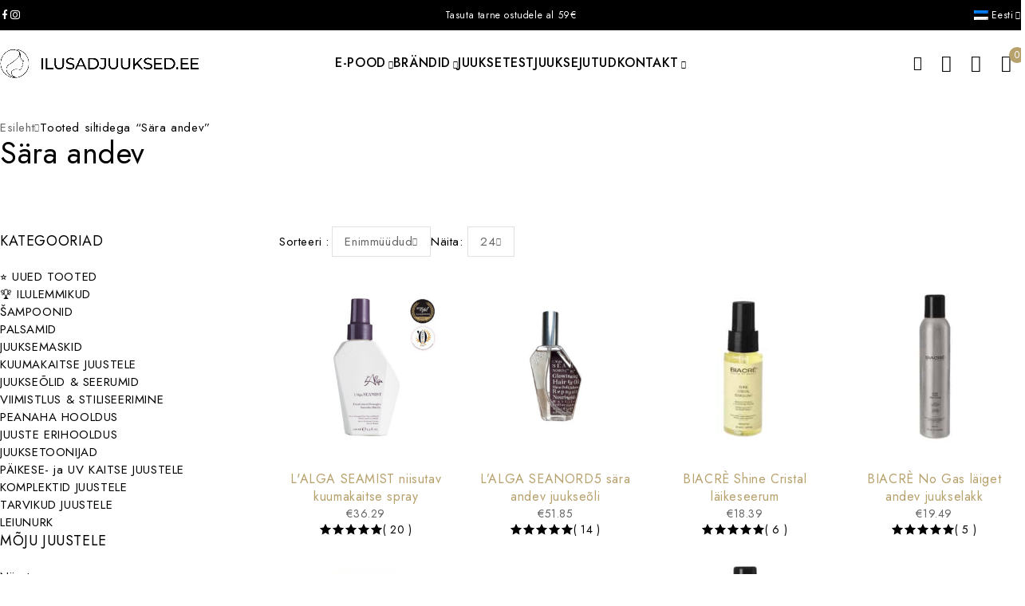

--- FILE ---
content_type: text/html; charset=UTF-8
request_url: https://ilusadjuuksed.ee/tootesilt/sara-andev/
body_size: 61173
content:
<!DOCTYPE html>
<html lang="et">
<head>
	<meta charset="UTF-8" />

	<meta name="viewport" content="width=device-width, initial-scale=1.0, maximum-scale=1" />

	<link rel="profile" href="//gmpg.org/xfn/11" />
	<script>
(function () {
var ase = document.createElement("script");
ase.setAttribute("tw-client-key", "onr2bhoisyuajjqsy8vwhqss");
ase.setAttribute("src", "https://chat.askly.me/cw/chat/latest.js");
document.head.appendChild(ase);
})();
</script>
<meta name='robots' content='index, follow, max-image-preview:large, max-snippet:-1, max-video-preview:-1' />

<!-- Google Tag Manager for WordPress by gtm4wp.com -->
<script data-cfasync="false" data-pagespeed-no-defer>
	var gtm4wp_datalayer_name = "dataLayer";
	var dataLayer = dataLayer || [];
	const gtm4wp_use_sku_instead = 0;
	const gtm4wp_currency = 'EUR';
	const gtm4wp_product_per_impression = 10;
	const gtm4wp_clear_ecommerce = true;
	const gtm4wp_datalayer_max_timeout = 2000;
</script>
<!-- End Google Tag Manager for WordPress by gtm4wp.com --><script>window._wca = window._wca || [];</script>

	<!-- This site is optimized with the Yoast SEO Premium plugin v26.6 (Yoast SEO v26.6) - https://yoast.com/wordpress/plugins/seo/ -->
	<title>Sära andev &#8226; Ilusadjuuksed.ee</title>
<link data-rocket-prefetch href="https://www.googletagmanager.com" rel="dns-prefetch">
<link data-rocket-prefetch href="https://cdn-cookieyes.com" rel="dns-prefetch">
<link data-rocket-prefetch href="https://connect.facebook.net" rel="dns-prefetch">
<link data-rocket-prefetch href="https://chat.askly.me" rel="dns-prefetch">
<link data-rocket-prefetch href="https://fonts.googleapis.com" rel="dns-prefetch">
<link data-rocket-prefetch href="https://stats.wp.com" rel="dns-prefetch">
<link data-rocket-prefetch href="https://static-tracking.klaviyo.com" rel="dns-prefetch">
<link data-rocket-prefetch href="https://static.klaviyo.com" rel="dns-prefetch">
<link data-rocket-prefetch href="https://challenges.cloudflare.com" rel="dns-prefetch"><link rel="preload" data-rocket-preload as="image" href="https://ilusadjuuksed.ee/wp-content/uploads/2024/10/Lalga_SEAMIST_niisutav_kuumakaitsespray_100ml_5060558800113_auhinnad-330x330.jpg" fetchpriority="high">
	<meta name="description" content="Sära ja läiget lisavad tooted on iga juuksehoolduse täpp &quot;i&quot; peal." />
	<link rel="canonical" href="https://ilusadjuuksed.ee/tootesilt/sara-andev/" />
	<meta property="og:locale" content="et_EE" />
	<meta property="og:type" content="article" />
	<meta property="og:title" content="Sära andev" />
	<meta property="og:description" content="Ilusadjuuksed.ee - tippklassi juuksehooldus ühest kohast. L&#039;ALGA, BIACRÈ, REMILIA ja KT MILANO juuksehooldus otse maaletoojalt, püsikliendile kuni -25% soodsamalt, 1-2 tööpäevaga pakk käes!" />
	<meta property="og:url" content="https://ilusadjuuksed.ee/tootesilt/sara-andev/" />
	<meta property="og:site_name" content="Ilusadjuuksed.ee" />
	<meta property="og:image" content="https://ilusadjuuksed.ee/wp-content/uploads/2022/09/Ilusadjuuksed_vertical.jpg" />
	<meta property="og:image:width" content="2000" />
	<meta property="og:image:height" content="991" />
	<meta property="og:image:type" content="image/jpeg" />
	<meta name="twitter:card" content="summary_large_image" />
	<script type="application/ld+json" class="yoast-schema-graph">{"@context":"https://schema.org","@graph":[{"@type":"CollectionPage","@id":"https://ilusadjuuksed.ee/tootesilt/sara-andev/","url":"https://ilusadjuuksed.ee/tootesilt/sara-andev/","name":"Sära andev &#8226; Ilusadjuuksed.ee","isPartOf":{"@id":"https://ilusadjuuksed.ee/#website"},"primaryImageOfPage":{"@id":"https://ilusadjuuksed.ee/tootesilt/sara-andev/#primaryimage"},"image":{"@id":"https://ilusadjuuksed.ee/tootesilt/sara-andev/#primaryimage"},"thumbnailUrl":"https://ilusadjuuksed.ee/wp-content/uploads/2024/10/Lalga_SEAMIST_niisutav_kuumakaitsespray_100ml_5060558800113_auhinnad.jpg","description":"Sära ja läiget lisavad tooted on iga juuksehoolduse täpp \"i\" peal.","breadcrumb":{"@id":"https://ilusadjuuksed.ee/tootesilt/sara-andev/#breadcrumb"},"inLanguage":"et"},{"@type":"ImageObject","inLanguage":"et","@id":"https://ilusadjuuksed.ee/tootesilt/sara-andev/#primaryimage","url":"https://ilusadjuuksed.ee/wp-content/uploads/2024/10/Lalga_SEAMIST_niisutav_kuumakaitsespray_100ml_5060558800113_auhinnad.jpg","contentUrl":"https://ilusadjuuksed.ee/wp-content/uploads/2024/10/Lalga_SEAMIST_niisutav_kuumakaitsespray_100ml_5060558800113_auhinnad.jpg","width":1200,"height":1200,"caption":"Mitmekordselt auhinnatud paljude lemmik L'Alga.SEAMIST niisutav kuumakaitse spray annab kaitse ka päikese, UV-kiirguse ja staatilise elektri vastu"},{"@type":"BreadcrumbList","@id":"https://ilusadjuuksed.ee/tootesilt/sara-andev/#breadcrumb","itemListElement":[{"@type":"ListItem","position":1,"name":"AVALEHELE","item":"https://ilusadjuuksed.ee/"},{"@type":"ListItem","position":2,"name":"Sära andev"}]},{"@type":"WebSite","@id":"https://ilusadjuuksed.ee/#website","url":"https://ilusadjuuksed.ee/","name":"Ilusadjuuksed.ee - tippklassi juuksehooldus ühest kohast","description":"ilusadjuuksed.ee / Tippklassi juuksehooldus ühest kohast","publisher":{"@id":"https://ilusadjuuksed.ee/#organization"},"potentialAction":[{"@type":"SearchAction","target":{"@type":"EntryPoint","urlTemplate":"https://ilusadjuuksed.ee/?s={search_term_string}"},"query-input":{"@type":"PropertyValueSpecification","valueRequired":true,"valueName":"search_term_string"}}],"inLanguage":"et"},{"@type":"Organization","@id":"https://ilusadjuuksed.ee/#organization","name":"Ilusadjuuksed.ee","url":"https://ilusadjuuksed.ee/","logo":{"@type":"ImageObject","inLanguage":"et","@id":"https://ilusadjuuksed.ee/#/schema/logo/image/","url":"https://ilusadjuuksed.ee/wp-content/uploads/2022/09/IJ_200pc.png","contentUrl":"https://ilusadjuuksed.ee/wp-content/uploads/2022/09/IJ_200pc.png","width":200,"height":99,"caption":"Ilusadjuuksed.ee"},"image":{"@id":"https://ilusadjuuksed.ee/#/schema/logo/image/"},"sameAs":["https://www.facebook.com/ilusadjuuksed.ee","https://www.instagram.com/ilusadjuuksed/"],"email":"info@ilusadjuuksed.ee","telephone":"+3725142235","legalName":"Norsten OÜ","vatID":"EE102340024"}]}</script>
	<!-- / Yoast SEO Premium plugin. -->


<link rel='dns-prefetch' href='//static.klaviyo.com' />
<link rel='dns-prefetch' href='//admin.revenuehunt.com' />
<link rel='dns-prefetch' href='//stats.wp.com' />
<link rel='dns-prefetch' href='//capi-automation.s3.us-east-2.amazonaws.com' />
<link rel='dns-prefetch' href='//fonts.googleapis.com' />
<link rel='preconnect' href='https://fonts.gstatic.com' crossorigin />
<link rel="alternate" type="application/rss+xml" title="Ilusadjuuksed.ee &raquo; Sära andev Silt uudisevoog" href="https://ilusadjuuksed.ee/tootesilt/sara-andev/feed/" />
<style id='wp-img-auto-sizes-contain-inline-css' type='text/css'>
img:is([sizes=auto i],[sizes^="auto," i]){contain-intrinsic-size:3000px 1500px}
/*# sourceURL=wp-img-auto-sizes-contain-inline-css */
</style>
<link data-minify="1" rel='stylesheet' id='acfwf-wc-cart-block-integration-css' href='https://ilusadjuuksed.ee/wp-content/cache/min/1/wp-content/plugins/advanced-coupons-for-woocommerce-free/dist/assets/index-467dde24.css?ver=1768228339' type='text/css' media='all' />
<link data-minify="1" rel='stylesheet' id='lws-wr-blocks-blocks-integration-css' href='https://ilusadjuuksed.ee/wp-content/cache/min/1/wp-content/plugins/woorewards/build/style-index.css?ver=1768228339' type='text/css' media='all' />
<link data-minify="1" rel='stylesheet' id='lws-icons-css' href='https://ilusadjuuksed.ee/wp-content/cache/min/1/wp-content/plugins/woorewards/assets/lws-adminpanel/styling/css/lws_icons.css?ver=1768228339' type='text/css' media='all' />
<link data-minify="1" rel='stylesheet' id='woorewards_pro_freeproductpopup-css' href='https://ilusadjuuksed.ee/wp-content/cache/min/1/wp-content/plugins/woorewards/modules/woorewards-pro/build/freeproduct.css?ver=1768228339' type='text/css' media='all' />
<link data-minify="1" rel='stylesheet' id='acfwf-wc-checkout-block-integration-css' href='https://ilusadjuuksed.ee/wp-content/cache/min/1/wp-content/plugins/advanced-coupons-for-woocommerce-free/dist/assets/index-2a7d8588.css?ver=1768228339' type='text/css' media='all' />
<link rel='stylesheet' id='lws-global-css' href='https://ilusadjuuksed.ee/wp-content/plugins/woorewards/assets/lws-adminpanel/styling/css/lws.min.css?ver=5.6.7' type='text/css' media='all' />
<link rel='stylesheet' id='sbi_styles-css' href='https://ilusadjuuksed.ee/wp-content/cache/background-css/1/ilusadjuuksed.ee/wp-content/plugins/instagram-feed/css/sbi-styles.min.css?ver=6.10.0&wpr_t=1768370691' type='text/css' media='all' />
<style id='wp-emoji-styles-inline-css' type='text/css'>

	img.wp-smiley, img.emoji {
		display: inline !important;
		border: none !important;
		box-shadow: none !important;
		height: 1em !important;
		width: 1em !important;
		margin: 0 0.07em !important;
		vertical-align: -0.1em !important;
		background: none !important;
		padding: 0 !important;
	}
/*# sourceURL=wp-emoji-styles-inline-css */
</style>
<style id='classic-theme-styles-inline-css' type='text/css'>
/*! This file is auto-generated */
.wp-block-button__link{color:#fff;background-color:#32373c;border-radius:9999px;box-shadow:none;text-decoration:none;padding:calc(.667em + 2px) calc(1.333em + 2px);font-size:1.125em}.wp-block-file__button{background:#32373c;color:#fff;text-decoration:none}
/*# sourceURL=/wp-includes/css/classic-themes.min.css */
</style>
<link data-minify="1" rel='stylesheet' id='acfw-blocks-frontend-css' href='https://ilusadjuuksed.ee/wp-content/cache/min/1/wp-content/plugins/advanced-coupons-for-woocommerce-free/css/acfw-blocks-frontend.css?ver=1768228339' type='text/css' media='all' />
<link data-minify="1" rel='stylesheet' id='ts-style-css' href='https://ilusadjuuksed.ee/wp-content/cache/min/1/wp-content/plugins/themesky/css/themesky.css?ver=1768228339' type='text/css' media='all' />
<link data-minify="1" rel='stylesheet' id='swiper-css' href='https://ilusadjuuksed.ee/wp-content/cache/min/1/wp-content/plugins/themesky/css/swiper-bundle.min.css?ver=1768228339' type='text/css' media='all' />
<link data-minify="1" rel='stylesheet' id='woocommerce-layout-css' href='https://ilusadjuuksed.ee/wp-content/cache/min/1/wp-content/plugins/woocommerce/assets/css/woocommerce-layout.css?ver=1768228339' type='text/css' media='all' />
<style id='woocommerce-layout-inline-css' type='text/css'>

	.infinite-scroll .woocommerce-pagination {
		display: none;
	}
/*# sourceURL=woocommerce-layout-inline-css */
</style>
<link data-minify="1" rel='stylesheet' id='woocommerce-smallscreen-css' href='https://ilusadjuuksed.ee/wp-content/cache/min/1/wp-content/plugins/woocommerce/assets/css/woocommerce-smallscreen.css?ver=1768228339' type='text/css' media='only screen and (max-width: 768px)' />
<link data-minify="1" rel='stylesheet' id='woocommerce-general-css' href='https://ilusadjuuksed.ee/wp-content/cache/background-css/1/ilusadjuuksed.ee/wp-content/cache/min/1/wp-content/plugins/woocommerce/assets/css/woocommerce.css?ver=1768228339&wpr_t=1768370691' type='text/css' media='all' />
<style id='woocommerce-inline-inline-css' type='text/css'>
.woocommerce form .form-row .required { visibility: visible; }
/*# sourceURL=woocommerce-inline-inline-css */
</style>
<link rel='stylesheet' id='wr-frontend-elements-css' href='https://ilusadjuuksed.ee/wp-content/plugins/woorewards/styling/css/wr-elements.min.css?ver=5.6.0' type='text/css' media='all' />
<link data-minify="1" rel='stylesheet' id='woorewards-free-product-css' href='https://ilusadjuuksed.ee/wp-content/cache/min/1/wp-content/cache/lws/lws_woorewards_free_product_template-cached.css?ver=1768228339' type='text/css' media='all' />
<link rel='stylesheet' id='wpml-legacy-dropdown-0-css' href='https://ilusadjuuksed.ee/wp-content/plugins/sitepress-multilingual-cms/templates/language-switchers/legacy-dropdown/style.min.css?ver=1' type='text/css' media='all' />
<link rel='stylesheet' id='wpml-menu-item-0-css' href='https://ilusadjuuksed.ee/wp-content/plugins/sitepress-multilingual-cms/templates/language-switchers/menu-item/style.min.css?ver=1' type='text/css' media='all' />
<link data-minify="1" rel='stylesheet' id='wc-bis-css-css' href='https://ilusadjuuksed.ee/wp-content/cache/min/1/wp-content/plugins/woocommerce-back-in-stock-notifications/assets/css/frontend/woocommerce.css?ver=1768228339' type='text/css' media='all' />
<link data-minify="1" rel='stylesheet' id='montonio-style-css' href='https://ilusadjuuksed.ee/wp-content/cache/background-css/1/ilusadjuuksed.ee/wp-content/cache/min/1/wp-content/plugins/montonio-for-woocommerce/assets/css/montonio-style.css?ver=1768228339&wpr_t=1768370691' type='text/css' media='all' />
<link rel='stylesheet' id='e-woocommerce-notices-css' href='https://ilusadjuuksed.ee/wp-content/plugins/elementor-pro/assets/css/woocommerce-notices.min.css?ver=3.34.0' type='text/css' media='all' />
<link rel='stylesheet' id='ywdpd_owl-css' href='https://ilusadjuuksed.ee/wp-content/cache/background-css/1/ilusadjuuksed.ee/wp-content/plugins/yith-woocommerce-dynamic-pricing-and-discounts-premium/assets/css/owl/owl.carousel.min.css?ver=4.26.0&wpr_t=1768370691' type='text/css' media='all' />
<link data-minify="1" rel='stylesheet' id='yith_ywdpd_frontend-css' href='https://ilusadjuuksed.ee/wp-content/cache/background-css/1/ilusadjuuksed.ee/wp-content/cache/min/1/wp-content/plugins/yith-woocommerce-dynamic-pricing-and-discounts-premium/assets/css/frontend.css?ver=1768228339&wpr_t=1768370691' type='text/css' media='all' />
<link rel="preload" as="style" href="https://fonts.googleapis.com/css?family=Jost:100,200,300,400,500,600,700,800,900,100italic,200italic,300italic,400italic,500italic,600italic,700italic,800italic,900italic&#038;display=swap&#038;ver=1768292775" /><link rel="stylesheet" href="https://fonts.googleapis.com/css?family=Jost:100,200,300,400,500,600,700,800,900,100italic,200italic,300italic,400italic,500italic,600italic,700italic,800italic,900italic&#038;display=swap&#038;ver=1768292775" media="print" onload="this.media='all'"><noscript><link rel="stylesheet" href="https://fonts.googleapis.com/css?family=Jost:100,200,300,400,500,600,700,800,900,100italic,200italic,300italic,400italic,500italic,600italic,700italic,800italic,900italic&#038;display=swap&#038;ver=1768292775" /></noscript><link data-minify="1" rel='stylesheet' id='font-awesome-5-css' href='https://ilusadjuuksed.ee/wp-content/cache/min/1/wp-content/themes/emall/css/fontawesome.min.css?ver=1768228339' type='text/css' media='all' />
<link data-minify="1" rel='stylesheet' id='font-icomoon-css' href='https://ilusadjuuksed.ee/wp-content/cache/min/1/wp-content/themes/emall/css/icomoon-icon.css?ver=1768228339' type='text/css' media='all' />
<link data-minify="1" rel='stylesheet' id='emall-reset-css' href='https://ilusadjuuksed.ee/wp-content/cache/background-css/1/ilusadjuuksed.ee/wp-content/cache/min/1/wp-content/themes/emall/css/reset.css?ver=1768228339&wpr_t=1768370691' type='text/css' media='all' />
<link data-minify="1" rel='stylesheet' id='chld_thm_cfg_parent-css' href='https://ilusadjuuksed.ee/wp-content/cache/background-css/1/ilusadjuuksed.ee/wp-content/cache/min/1/wp-content/themes/emall/style.css?ver=1768228339&wpr_t=1768370691' type='text/css' media='all' />
<link data-minify="1" rel='stylesheet' id='chld_thm_cfg_child_vd-css' href='https://ilusadjuuksed.ee/wp-content/cache/min/1/wp-content/themes/emall-child/assets/css/theme.css?ver=1768228339' type='text/css' media='all' />
<link rel='stylesheet' id='emall-style-css' href='https://ilusadjuuksed.ee/wp-content/themes/emall-child/style.css?ver=1.1.5.1754985355' type='text/css' media='all' />
<link data-minify="1" rel='stylesheet' id='emall-responsive-css' href='https://ilusadjuuksed.ee/wp-content/cache/min/1/wp-content/themes/emall/css/responsive.css?ver=1768228339' type='text/css' media='all' />
<link data-minify="1" rel='stylesheet' id='emall-dynamic-css-css' href='https://ilusadjuuksed.ee/wp-content/cache/min/1/wp-content/uploads/emallchild.css?ver=1768228339' type='text/css' media='all' />
<style id='emall-dynamic-css-inline-css' type='text/css'>
/* Common label wrappers to hide "tk" */
.single-product .qty-label,
.single-product .quantity .label,
.single-product .quantity .units,
.single-product .quantity label {
  display: none !important;
}
/*# sourceURL=emall-dynamic-css-inline-css */
</style>
<script type="text/template" id="tmpl-variation-template">
	<div class="woocommerce-variation-description">{{{ data.variation.variation_description }}}</div>
	<div class="woocommerce-variation-price">{{{ data.variation.price_html }}}</div>
	<div class="woocommerce-variation-availability">{{{ data.variation.availability_html }}}</div>
</script>
<script type="text/template" id="tmpl-unavailable-variation-template">
	<p role="alert">Vabandame, see toode ei ole saadaval. Palun proovi teistsugust kombinatsiooni.</p>
</script>
<script type="text/javascript">
            window._nslDOMReady = (function () {
                const executedCallbacks = new Set();
            
                return function (callback) {
                    /**
                    * Third parties might dispatch DOMContentLoaded events, so we need to ensure that we only run our callback once!
                    */
                    if (executedCallbacks.has(callback)) return;
            
                    const wrappedCallback = function () {
                        if (executedCallbacks.has(callback)) return;
                        executedCallbacks.add(callback);
                        callback();
                    };
            
                    if (document.readyState === "complete" || document.readyState === "interactive") {
                        wrappedCallback();
                    } else {
                        document.addEventListener("DOMContentLoaded", wrappedCallback);
                    }
                };
            })();
        </script><script id="wpml-cookie-js-extra">
var wpml_cookies = {"wp-wpml_current_language":{"value":"et","expires":1,"path":"/"}};
var wpml_cookies = {"wp-wpml_current_language":{"value":"et","expires":1,"path":"/"}};
//# sourceURL=wpml-cookie-js-extra
</script>
<script data-minify="1" src="https://ilusadjuuksed.ee/wp-content/cache/min/1/wp-content/plugins/sitepress-multilingual-cms/res/js/cookies/language-cookie.js?ver=1768228339" id="wpml-cookie-js" defer data-wp-strategy="defer"></script>
<script id="jquery-core-js-extra">window.addEventListener('DOMContentLoaded', function() {
var pp = {"ajax_url":"https://ilusadjuuksed.ee/wp-admin/admin-ajax.php"};
//# sourceURL=jquery-core-js-extra
});</script>
<script src="https://ilusadjuuksed.ee/wp-includes/js/jquery/jquery.min.js?ver=3.7.1" id="jquery-core-js" data-rocket-defer defer></script>
<script src="https://ilusadjuuksed.ee/wp-includes/js/jquery/jquery-migrate.min.js?ver=3.4.1" id="jquery-migrate-js" data-rocket-defer defer></script>
<script src="https://ilusadjuuksed.ee/wp-content/plugins/woocommerce/assets/js/jquery-blockui/jquery.blockUI.min.js?ver=2.7.0-wc.10.4.3" id="wc-jquery-blockui-js" defer data-wp-strategy="defer"></script>
<script id="wc-add-to-cart-js-extra">
var wc_add_to_cart_params = {"ajax_url":"/wp-admin/admin-ajax.php","wc_ajax_url":"/?wc-ajax=%%endpoint%%","i18n_view_cart":"Ostukorv","cart_url":"","is_cart":"","cart_redirect_after_add":"no"};
//# sourceURL=wc-add-to-cart-js-extra
</script>
<script src="https://ilusadjuuksed.ee/wp-content/plugins/woocommerce/assets/js/frontend/add-to-cart.min.js?ver=10.4.3" id="wc-add-to-cart-js" defer data-wp-strategy="defer"></script>
<script src="https://ilusadjuuksed.ee/wp-content/plugins/woocommerce/assets/js/js-cookie/js.cookie.min.js?ver=2.1.4-wc.10.4.3" id="wc-js-cookie-js" defer data-wp-strategy="defer"></script>
<script id="woocommerce-js-extra">
var woocommerce_params = {"ajax_url":"/wp-admin/admin-ajax.php","wc_ajax_url":"/?wc-ajax=%%endpoint%%","i18n_password_show":"Show password","i18n_password_hide":"Hide password"};
//# sourceURL=woocommerce-js-extra
</script>
<script src="https://ilusadjuuksed.ee/wp-content/plugins/woocommerce/assets/js/frontend/woocommerce.min.js?ver=10.4.3" id="woocommerce-js" defer data-wp-strategy="defer"></script>
<script src="https://ilusadjuuksed.ee/wp-content/plugins/sitepress-multilingual-cms/templates/language-switchers/legacy-dropdown/script.min.js?ver=1" id="wpml-legacy-dropdown-0-js" data-rocket-defer defer></script>
<script src="https://stats.wp.com/s-202603.js" id="woocommerce-analytics-js" defer data-wp-strategy="defer"></script>
<script id="wpml-browser-redirect-js-extra">
var wpml_browser_redirect_params = {"pageLanguage":"et","languageUrls":{"et":"https://ilusadjuuksed.ee/tootesilt/sara-andev/","ru_ru":"https://ilusadjuuksed.ee/ru/product-tag/blesk/","ru":"https://ilusadjuuksed.ee/ru/product-tag/blesk/"},"cookie":{"name":"_icl_visitor_lang_js","domain":"ilusadjuuksed.ee","path":"/","expiration":240}};
//# sourceURL=wpml-browser-redirect-js-extra
</script>
<script data-minify="1" src="https://ilusadjuuksed.ee/wp-content/cache/min/1/wp-content/plugins/sitepress-multilingual-cms/dist/js/browser-redirect/app.js?ver=1768228339" id="wpml-browser-redirect-js" data-rocket-defer defer></script>
<script src="https://ilusadjuuksed.ee/wp-includes/js/underscore.min.js?ver=1.13.7" id="underscore-js" data-rocket-defer defer></script>
<script id="wp-util-js-extra">
var _wpUtilSettings = {"ajax":{"url":"/wp-admin/admin-ajax.php"}};
//# sourceURL=wp-util-js-extra
</script>
<script src="https://ilusadjuuksed.ee/wp-includes/js/wp-util.min.js?ver=6.9" id="wp-util-js" data-rocket-defer defer></script>
<script id="wc-add-to-cart-variation-js-extra">
var wc_add_to_cart_variation_params = {"wc_ajax_url":"/?wc-ajax=%%endpoint%%","i18n_no_matching_variations_text":"Vabandame, sinu valikule ei vasta \u00fckski toode. Palun proovi teistsugust kombinatsiooni.","i18n_make_a_selection_text":"Palun vali enne ostukorvi lisamist sellele tootele omadused.","i18n_unavailable_text":"Vabandame, see toode ei ole saadaval. Palun proovi teistsugust kombinatsiooni.","i18n_reset_alert_text":"Your selection has been reset. Please select some product options before adding this product to your cart."};
//# sourceURL=wc-add-to-cart-variation-js-extra
</script>
<script src="https://ilusadjuuksed.ee/wp-content/plugins/woocommerce/assets/js/frontend/add-to-cart-variation.min.js?ver=10.4.3" id="wc-add-to-cart-variation-js" defer data-wp-strategy="defer"></script>
<script id="wc-settings-dep-in-header-js-after">
console.warn( "Scripts that have a dependency on [wc-settings, wc-blocks-checkout] must be loaded in the footer, klaviyo-klaviyo-checkout-block-editor-script was registered to load in the header, but has been switched to load in the footer instead. See https://github.com/woocommerce/woocommerce-gutenberg-products-block/pull/5059" );
console.warn( "Scripts that have a dependency on [wc-settings, wc-blocks-checkout] must be loaded in the footer, klaviyo-klaviyo-checkout-block-view-script was registered to load in the header, but has been switched to load in the footer instead. See https://github.com/woocommerce/woocommerce-gutenberg-products-block/pull/5059" );
//# sourceURL=wc-settings-dep-in-header-js-after
</script>
<script id="wc-cart-fragments-js-extra">
var wc_cart_fragments_params = {"ajax_url":"/wp-admin/admin-ajax.php","wc_ajax_url":"/?wc-ajax=%%endpoint%%","cart_hash_key":"wc_cart_hash_6fe55260668b2322e11ab145627a89e5-et","fragment_name":"wc_fragments_6fe55260668b2322e11ab145627a89e5","request_timeout":"5000"};
//# sourceURL=wc-cart-fragments-js-extra
</script>
<script src="https://ilusadjuuksed.ee/wp-content/plugins/woocommerce/assets/js/frontend/cart-fragments.min.js?ver=10.4.3" id="wc-cart-fragments-js" defer data-wp-strategy="defer"></script>
<script src="https://ilusadjuuksed.ee/wp-content/plugins/woocommerce/assets/js/flexslider/jquery.flexslider.min.js?ver=2.7.2-wc.10.4.3" id="wc-flexslider-js" defer data-wp-strategy="defer"></script>
<script src="https://ilusadjuuksed.ee/wp-content/plugins/woocommerce/assets/js/zoom/jquery.zoom.min.js?ver=1.7.21-wc.10.4.3" id="wc-zoom-js" defer data-wp-strategy="defer"></script>
<link rel="https://api.w.org/" href="https://ilusadjuuksed.ee/wp-json/" /><link rel="alternate" title="JSON" type="application/json" href="https://ilusadjuuksed.ee/wp-json/wp/v2/product_tag/352" /><meta name="generator" content="WPML ver:4.8.6 stt:15,45;" />
<meta name="generator" content="Redux 4.5.9" /><meta name="generator" content="Advanced Coupons for WooCommerce Free v4.7.1" />
<!-- This website runs the Product Feed PRO for WooCommerce by AdTribes.io plugin - version woocommercesea_option_installed_version -->
<style id='lws-woorewards-blocks-inline-css'>:root{
	--wr-block-border-width: inherit;
	--wr-block-border-style: inherit;
	--wr-block-border-radius: inherit;
	--wr-block-border-color: inherit;
	--wr-block-background-color: inherit;
	--wr-block-font-size: inherit;
	--wr-block-font-color: inherit;
	--wr-block-padding: inherit;
	--wr-button-border-width: inherit;
	--wr-button-border-style: inherit;
	--wr-button-border-radius: inherit;
	--wr-button-border-color: inherit;
	--wr-button-background-color: inherit;
	--wr-button-font-size: inherit;
	--wr-button-font-color: inherit;
	--wr-button-border-over-color: inherit;
	--wr-button-background-over-color: inherit;
	--wr-button-font-over-color: inherit;
	--wr-button-padding: inherit;
}</style>	<style>img#wpstats{display:none}</style>
		
<!-- Google Tag Manager for WordPress by gtm4wp.com -->
<!-- GTM Container placement set to automatic -->
<script data-cfasync="false" data-pagespeed-no-defer>
	var dataLayer_content = {"pagePostType":"product","pagePostType2":"tax-product","pageCategory":[],"customerTotalOrders":0,"customerTotalOrderValue":0,"customerFirstName":"","customerLastName":"","customerBillingFirstName":"","customerBillingLastName":"","customerBillingCompany":"","customerBillingAddress1":"","customerBillingAddress2":"","customerBillingCity":"","customerBillingState":"","customerBillingPostcode":"","customerBillingCountry":"","customerBillingEmail":"","customerBillingEmailHash":"","customerBillingPhone":"","customerShippingFirstName":"","customerShippingLastName":"","customerShippingCompany":"","customerShippingAddress1":"","customerShippingAddress2":"","customerShippingCity":"","customerShippingState":"","customerShippingPostcode":"","customerShippingCountry":""};
	dataLayer.push( dataLayer_content );
</script>
<script data-cfasync="false" data-pagespeed-no-defer>
(function(w,d,s,l,i){w[l]=w[l]||[];w[l].push({'gtm.start':
new Date().getTime(),event:'gtm.js'});var f=d.getElementsByTagName(s)[0],
j=d.createElement(s),dl=l!='dataLayer'?'&l='+l:'';j.async=true;j.src=
'//www.googletagmanager.com/gtm.js?id='+i+dl;f.parentNode.insertBefore(j,f);
})(window,document,'script','dataLayer','GTM-TNTGRFB');
</script>
<!-- End Google Tag Manager for WordPress by gtm4wp.com -->	<noscript><style>.woocommerce-product-gallery{ opacity: 1 !important; }</style></noscript>
	<meta name="generator" content="Elementor 3.34.0; features: e_font_icon_svg, additional_custom_breakpoints; settings: css_print_method-external, google_font-enabled, font_display-auto">

<script data-minify="1" src="https://ilusadjuuksed.ee/wp-content/cache/min/1/cw/chat/latest.js?ver=1768228340"
	 tw-client-key="onr2bhoisyuajjqsy8vwhqss" async ></script>
			<script  type="text/javascript">
				!function(f,b,e,v,n,t,s){if(f.fbq)return;n=f.fbq=function(){n.callMethod?
					n.callMethod.apply(n,arguments):n.queue.push(arguments)};if(!f._fbq)f._fbq=n;
					n.push=n;n.loaded=!0;n.version='2.0';n.queue=[];t=b.createElement(e);t.async=!0;
					t.src=v;s=b.getElementsByTagName(e)[0];s.parentNode.insertBefore(t,s)}(window,
					document,'script','https://connect.facebook.net/en_US/fbevents.js');
			</script>
			<!-- WooCommerce Facebook Integration Begin -->
			<script  type="text/javascript">

				fbq('init', '167023145313971', {}, {
    "agent": "woocommerce_2-10.4.3-3.5.15"
});

				document.addEventListener( 'DOMContentLoaded', function() {
					// Insert placeholder for events injected when a product is added to the cart through AJAX.
					document.body.insertAdjacentHTML( 'beforeend', '<div class=\"wc-facebook-pixel-event-placeholder\"></div>' );
				}, false );

			</script>
			<!-- WooCommerce Facebook Integration End -->
						<style>
				.e-con.e-parent:nth-of-type(n+4):not(.e-lazyloaded):not(.e-no-lazyload),
				.e-con.e-parent:nth-of-type(n+4):not(.e-lazyloaded):not(.e-no-lazyload) * {
					background-image: none !important;
				}
				@media screen and (max-height: 1024px) {
					.e-con.e-parent:nth-of-type(n+3):not(.e-lazyloaded):not(.e-no-lazyload),
					.e-con.e-parent:nth-of-type(n+3):not(.e-lazyloaded):not(.e-no-lazyload) * {
						background-image: none !important;
					}
				}
				@media screen and (max-height: 640px) {
					.e-con.e-parent:nth-of-type(n+2):not(.e-lazyloaded):not(.e-no-lazyload),
					.e-con.e-parent:nth-of-type(n+2):not(.e-lazyloaded):not(.e-no-lazyload) * {
						background-image: none !important;
					}
				}
			</style>
			<link rel="modulepreload" href="https://ilusadjuuksed.ee/wp-content/plugins/advanced-coupons-for-woocommerce-free/dist/common/NoticesPlugin.12346420.js"  /><link rel="modulepreload" href="https://ilusadjuuksed.ee/wp-content/plugins/advanced-coupons-for-woocommerce-free/dist/common/sanitize.7727159a.js"  /><link rel="modulepreload" href="https://ilusadjuuksed.ee/wp-content/plugins/advanced-coupons-for-woocommerce-free/dist/common/NoticesPlugin.12346420.js"  /><link rel="modulepreload" href="https://ilusadjuuksed.ee/wp-content/plugins/advanced-coupons-for-woocommerce-free/dist/common/sanitize.7727159a.js"  /><link rel="icon" href="https://ilusadjuuksed.ee/wp-content/uploads/2025/07/cropped-ilusadjuuksed_logomark-32x32.png" sizes="32x32" />
<link rel="icon" href="https://ilusadjuuksed.ee/wp-content/uploads/2025/07/cropped-ilusadjuuksed_logomark-192x192.png" sizes="192x192" />
<link rel="apple-touch-icon" href="https://ilusadjuuksed.ee/wp-content/uploads/2025/07/cropped-ilusadjuuksed_logomark-180x180.png" />
<meta name="msapplication-TileImage" content="https://ilusadjuuksed.ee/wp-content/uploads/2025/07/cropped-ilusadjuuksed_logomark-270x270.png" />
<style type="text/css">div.nsl-container[data-align="left"] {
    text-align: left;
}

div.nsl-container[data-align="center"] {
    text-align: center;
}

div.nsl-container[data-align="right"] {
    text-align: right;
}


div.nsl-container div.nsl-container-buttons a[data-plugin="nsl"] {
    text-decoration: none;
    box-shadow: none;
    border: 0;
}

div.nsl-container .nsl-container-buttons {
    display: flex;
    padding: 5px 0;
}

div.nsl-container.nsl-container-block .nsl-container-buttons {
    display: inline-grid;
    grid-template-columns: minmax(145px, auto);
}

div.nsl-container-block-fullwidth .nsl-container-buttons {
    flex-flow: column;
    align-items: center;
}

div.nsl-container-block-fullwidth .nsl-container-buttons a,
div.nsl-container-block .nsl-container-buttons a {
    flex: 1 1 auto;
    display: block;
    margin: 5px 0;
    width: 100%;
}

div.nsl-container-inline {
    margin: -5px;
    text-align: left;
}

div.nsl-container-inline .nsl-container-buttons {
    justify-content: center;
    flex-wrap: wrap;
}

div.nsl-container-inline .nsl-container-buttons a {
    margin: 5px;
    display: inline-block;
}

div.nsl-container-grid .nsl-container-buttons {
    flex-flow: row;
    align-items: center;
    flex-wrap: wrap;
}

div.nsl-container-grid .nsl-container-buttons a {
    flex: 1 1 auto;
    display: block;
    margin: 5px;
    max-width: 280px;
    width: 100%;
}

@media only screen and (min-width: 650px) {
    div.nsl-container-grid .nsl-container-buttons a {
        width: auto;
    }
}

div.nsl-container .nsl-button {
    cursor: pointer;
    vertical-align: top;
    border-radius: 4px;
}

div.nsl-container .nsl-button-default {
    color: #fff;
    display: flex;
}

div.nsl-container .nsl-button-icon {
    display: inline-block;
}

div.nsl-container .nsl-button-svg-container {
    flex: 0 0 auto;
    padding: 8px;
    display: flex;
    align-items: center;
}

div.nsl-container svg {
    height: 24px;
    width: 24px;
    vertical-align: top;
}

div.nsl-container .nsl-button-default div.nsl-button-label-container {
    margin: 0 24px 0 12px;
    padding: 10px 0;
    font-family: Helvetica, Arial, sans-serif;
    font-size: 16px;
    line-height: 20px;
    letter-spacing: .25px;
    overflow: hidden;
    text-align: center;
    text-overflow: clip;
    white-space: nowrap;
    flex: 1 1 auto;
    -webkit-font-smoothing: antialiased;
    -moz-osx-font-smoothing: grayscale;
    text-transform: none;
    display: inline-block;
}

div.nsl-container .nsl-button-google[data-skin="light"] {
    box-shadow: inset 0 0 0 1px #747775;
    color: #1f1f1f;
}

div.nsl-container .nsl-button-google[data-skin="dark"] {
    box-shadow: inset 0 0 0 1px #8E918F;
    color: #E3E3E3;
}

div.nsl-container .nsl-button-google[data-skin="neutral"] {
    color: #1F1F1F;
}

div.nsl-container .nsl-button-google div.nsl-button-label-container {
    font-family: "Roboto Medium", Roboto, Helvetica, Arial, sans-serif;
}

div.nsl-container .nsl-button-apple .nsl-button-svg-container {
    padding: 0 6px;
}

div.nsl-container .nsl-button-apple .nsl-button-svg-container svg {
    height: 40px;
    width: auto;
}

div.nsl-container .nsl-button-apple[data-skin="light"] {
    color: #000;
    box-shadow: 0 0 0 1px #000;
}

div.nsl-container .nsl-button-facebook[data-skin="white"] {
    color: #000;
    box-shadow: inset 0 0 0 1px #000;
}

div.nsl-container .nsl-button-facebook[data-skin="light"] {
    color: #1877F2;
    box-shadow: inset 0 0 0 1px #1877F2;
}

div.nsl-container .nsl-button-spotify[data-skin="white"] {
    color: #191414;
    box-shadow: inset 0 0 0 1px #191414;
}

div.nsl-container .nsl-button-apple div.nsl-button-label-container {
    font-size: 17px;
    font-family: -apple-system, BlinkMacSystemFont, "Segoe UI", Roboto, Helvetica, Arial, sans-serif, "Apple Color Emoji", "Segoe UI Emoji", "Segoe UI Symbol";
}

div.nsl-container .nsl-button-slack div.nsl-button-label-container {
    font-size: 17px;
    font-family: -apple-system, BlinkMacSystemFont, "Segoe UI", Roboto, Helvetica, Arial, sans-serif, "Apple Color Emoji", "Segoe UI Emoji", "Segoe UI Symbol";
}

div.nsl-container .nsl-button-slack[data-skin="light"] {
    color: #000000;
    box-shadow: inset 0 0 0 1px #DDDDDD;
}

div.nsl-container .nsl-button-tiktok[data-skin="light"] {
    color: #161823;
    box-shadow: 0 0 0 1px rgba(22, 24, 35, 0.12);
}


div.nsl-container .nsl-button-kakao {
    color: rgba(0, 0, 0, 0.85);
}

.nsl-clear {
    clear: both;
}

.nsl-container {
    clear: both;
}

.nsl-disabled-provider .nsl-button {
    filter: grayscale(1);
    opacity: 0.8;
}

/*Button align start*/

div.nsl-container-inline[data-align="left"] .nsl-container-buttons {
    justify-content: flex-start;
}

div.nsl-container-inline[data-align="center"] .nsl-container-buttons {
    justify-content: center;
}

div.nsl-container-inline[data-align="right"] .nsl-container-buttons {
    justify-content: flex-end;
}


div.nsl-container-grid[data-align="left"] .nsl-container-buttons {
    justify-content: flex-start;
}

div.nsl-container-grid[data-align="center"] .nsl-container-buttons {
    justify-content: center;
}

div.nsl-container-grid[data-align="right"] .nsl-container-buttons {
    justify-content: flex-end;
}

div.nsl-container-grid[data-align="space-around"] .nsl-container-buttons {
    justify-content: space-around;
}

div.nsl-container-grid[data-align="space-between"] .nsl-container-buttons {
    justify-content: space-between;
}

/* Button align end*/

/* Redirect */

#nsl-redirect-overlay {
    display: flex;
    flex-direction: column;
    justify-content: center;
    align-items: center;
    position: fixed;
    z-index: 1000000;
    left: 0;
    top: 0;
    width: 100%;
    height: 100%;
    backdrop-filter: blur(1px);
    background-color: RGBA(0, 0, 0, .32);;
}

#nsl-redirect-overlay-container {
    display: flex;
    flex-direction: column;
    justify-content: center;
    align-items: center;
    background-color: white;
    padding: 30px;
    border-radius: 10px;
}

#nsl-redirect-overlay-spinner {
    content: '';
    display: block;
    margin: 20px;
    border: 9px solid RGBA(0, 0, 0, .6);
    border-top: 9px solid #fff;
    border-radius: 50%;
    box-shadow: inset 0 0 0 1px RGBA(0, 0, 0, .6), 0 0 0 1px RGBA(0, 0, 0, .6);
    width: 40px;
    height: 40px;
    animation: nsl-loader-spin 2s linear infinite;
}

@keyframes nsl-loader-spin {
    0% {
        transform: rotate(0deg)
    }
    to {
        transform: rotate(360deg)
    }
}

#nsl-redirect-overlay-title {
    font-family: -apple-system, BlinkMacSystemFont, "Segoe UI", Roboto, Oxygen-Sans, Ubuntu, Cantarell, "Helvetica Neue", sans-serif;
    font-size: 18px;
    font-weight: bold;
    color: #3C434A;
}

#nsl-redirect-overlay-text {
    font-family: -apple-system, BlinkMacSystemFont, "Segoe UI", Roboto, Oxygen-Sans, Ubuntu, Cantarell, "Helvetica Neue", sans-serif;
    text-align: center;
    font-size: 14px;
    color: #3C434A;
}

/* Redirect END*/</style><style type="text/css">/* Notice fallback */
#nsl-notices-fallback {
    position: fixed;
    right: 10px;
    top: 10px;
    z-index: 10000;
}

.admin-bar #nsl-notices-fallback {
    top: 42px;
}

#nsl-notices-fallback > div {
    position: relative;
    background: #fff;
    border-left: 4px solid #fff;
    box-shadow: 0 1px 1px 0 rgba(0, 0, 0, .1);
    margin: 5px 15px 2px;
    padding: 1px 20px;
}

#nsl-notices-fallback > div.error {
    display: block;
    border-left-color: #dc3232;
}

#nsl-notices-fallback > div.updated {
    display: block;
    border-left-color: #46b450;
}

#nsl-notices-fallback p {
    margin: .5em 0;
    padding: 2px;
}

#nsl-notices-fallback > div:after {
    position: absolute;
    right: 5px;
    top: 5px;
    content: '\00d7';
    display: block;
    height: 16px;
    width: 16px;
    line-height: 16px;
    text-align: center;
    font-size: 20px;
    cursor: pointer;
}</style><noscript><style id="rocket-lazyload-nojs-css">.rll-youtube-player, [data-lazy-src]{display:none !important;}</style></noscript><style id="wpr-lazyload-bg-container"></style><style id="wpr-lazyload-bg-exclusion">#add_payment_method #payment div.payment_box .wc-credit-card-form-card-cvc.visa,#add_payment_method #payment div.payment_box .wc-credit-card-form-card-expiry.visa,#add_payment_method #payment div.payment_box .wc-credit-card-form-card-number.visa,.woocommerce-cart #payment div.payment_box .wc-credit-card-form-card-cvc.visa,.woocommerce-cart #payment div.payment_box .wc-credit-card-form-card-expiry.visa,.woocommerce-cart #payment div.payment_box .wc-credit-card-form-card-number.visa,.woocommerce-checkout #payment div.payment_box .wc-credit-card-form-card-cvc.visa,.woocommerce-checkout #payment div.payment_box .wc-credit-card-form-card-expiry.visa,.woocommerce-checkout #payment div.payment_box .wc-credit-card-form-card-number.visa{--wpr-bg-9a0f0f46-ecc3-474c-9095-5a51dac47541: url('https://ilusadjuuksed.ee/wp-content/plugins/woocommerce/assets/images/icons/credit-cards/visa.svg');}#add_payment_method #payment div.payment_box .wc-credit-card-form-card-cvc.mastercard,#add_payment_method #payment div.payment_box .wc-credit-card-form-card-expiry.mastercard,#add_payment_method #payment div.payment_box .wc-credit-card-form-card-number.mastercard,.woocommerce-cart #payment div.payment_box .wc-credit-card-form-card-cvc.mastercard,.woocommerce-cart #payment div.payment_box .wc-credit-card-form-card-expiry.mastercard,.woocommerce-cart #payment div.payment_box .wc-credit-card-form-card-number.mastercard,.woocommerce-checkout #payment div.payment_box .wc-credit-card-form-card-cvc.mastercard,.woocommerce-checkout #payment div.payment_box .wc-credit-card-form-card-expiry.mastercard,.woocommerce-checkout #payment div.payment_box .wc-credit-card-form-card-number.mastercard{--wpr-bg-e443dfd1-b53e-4176-ace5-35bed84b5bc7: url('https://ilusadjuuksed.ee/wp-content/plugins/woocommerce/assets/images/icons/credit-cards/mastercard.svg');}#add_payment_method #payment div.payment_box .wc-credit-card-form-card-cvc.laser,#add_payment_method #payment div.payment_box .wc-credit-card-form-card-expiry.laser,#add_payment_method #payment div.payment_box .wc-credit-card-form-card-number.laser,.woocommerce-cart #payment div.payment_box .wc-credit-card-form-card-cvc.laser,.woocommerce-cart #payment div.payment_box .wc-credit-card-form-card-expiry.laser,.woocommerce-cart #payment div.payment_box .wc-credit-card-form-card-number.laser,.woocommerce-checkout #payment div.payment_box .wc-credit-card-form-card-cvc.laser,.woocommerce-checkout #payment div.payment_box .wc-credit-card-form-card-expiry.laser,.woocommerce-checkout #payment div.payment_box .wc-credit-card-form-card-number.laser{--wpr-bg-58e41256-57a2-4058-863f-d31eeea31838: url('https://ilusadjuuksed.ee/wp-content/plugins/woocommerce/assets/images/icons/credit-cards/laser.svg');}#add_payment_method #payment div.payment_box .wc-credit-card-form-card-cvc.dinersclub,#add_payment_method #payment div.payment_box .wc-credit-card-form-card-expiry.dinersclub,#add_payment_method #payment div.payment_box .wc-credit-card-form-card-number.dinersclub,.woocommerce-cart #payment div.payment_box .wc-credit-card-form-card-cvc.dinersclub,.woocommerce-cart #payment div.payment_box .wc-credit-card-form-card-expiry.dinersclub,.woocommerce-cart #payment div.payment_box .wc-credit-card-form-card-number.dinersclub,.woocommerce-checkout #payment div.payment_box .wc-credit-card-form-card-cvc.dinersclub,.woocommerce-checkout #payment div.payment_box .wc-credit-card-form-card-expiry.dinersclub,.woocommerce-checkout #payment div.payment_box .wc-credit-card-form-card-number.dinersclub{--wpr-bg-23327fca-b3d6-491c-94a5-873e574f49d6: url('https://ilusadjuuksed.ee/wp-content/plugins/woocommerce/assets/images/icons/credit-cards/diners.svg');}#add_payment_method #payment div.payment_box .wc-credit-card-form-card-cvc.maestro,#add_payment_method #payment div.payment_box .wc-credit-card-form-card-expiry.maestro,#add_payment_method #payment div.payment_box .wc-credit-card-form-card-number.maestro,.woocommerce-cart #payment div.payment_box .wc-credit-card-form-card-cvc.maestro,.woocommerce-cart #payment div.payment_box .wc-credit-card-form-card-expiry.maestro,.woocommerce-cart #payment div.payment_box .wc-credit-card-form-card-number.maestro,.woocommerce-checkout #payment div.payment_box .wc-credit-card-form-card-cvc.maestro,.woocommerce-checkout #payment div.payment_box .wc-credit-card-form-card-expiry.maestro,.woocommerce-checkout #payment div.payment_box .wc-credit-card-form-card-number.maestro{--wpr-bg-59165e9e-4d4f-4869-8e29-f4b017d32122: url('https://ilusadjuuksed.ee/wp-content/plugins/woocommerce/assets/images/icons/credit-cards/maestro.svg');}#add_payment_method #payment div.payment_box .wc-credit-card-form-card-cvc.jcb,#add_payment_method #payment div.payment_box .wc-credit-card-form-card-expiry.jcb,#add_payment_method #payment div.payment_box .wc-credit-card-form-card-number.jcb,.woocommerce-cart #payment div.payment_box .wc-credit-card-form-card-cvc.jcb,.woocommerce-cart #payment div.payment_box .wc-credit-card-form-card-expiry.jcb,.woocommerce-cart #payment div.payment_box .wc-credit-card-form-card-number.jcb,.woocommerce-checkout #payment div.payment_box .wc-credit-card-form-card-cvc.jcb,.woocommerce-checkout #payment div.payment_box .wc-credit-card-form-card-expiry.jcb,.woocommerce-checkout #payment div.payment_box .wc-credit-card-form-card-number.jcb{--wpr-bg-10d6463e-a1d9-4667-9e27-56adc4c5d36e: url('https://ilusadjuuksed.ee/wp-content/plugins/woocommerce/assets/images/icons/credit-cards/jcb.svg');}#add_payment_method #payment div.payment_box .wc-credit-card-form-card-cvc.amex,#add_payment_method #payment div.payment_box .wc-credit-card-form-card-expiry.amex,#add_payment_method #payment div.payment_box .wc-credit-card-form-card-number.amex,.woocommerce-cart #payment div.payment_box .wc-credit-card-form-card-cvc.amex,.woocommerce-cart #payment div.payment_box .wc-credit-card-form-card-expiry.amex,.woocommerce-cart #payment div.payment_box .wc-credit-card-form-card-number.amex,.woocommerce-checkout #payment div.payment_box .wc-credit-card-form-card-cvc.amex,.woocommerce-checkout #payment div.payment_box .wc-credit-card-form-card-expiry.amex,.woocommerce-checkout #payment div.payment_box .wc-credit-card-form-card-number.amex{--wpr-bg-4f49b322-58ef-4beb-b5a6-8979aeb76b0f: url('https://ilusadjuuksed.ee/wp-content/plugins/woocommerce/assets/images/icons/credit-cards/amex.svg');}#add_payment_method #payment div.payment_box .wc-credit-card-form-card-cvc.discover,#add_payment_method #payment div.payment_box .wc-credit-card-form-card-expiry.discover,#add_payment_method #payment div.payment_box .wc-credit-card-form-card-number.discover,.woocommerce-cart #payment div.payment_box .wc-credit-card-form-card-cvc.discover,.woocommerce-cart #payment div.payment_box .wc-credit-card-form-card-expiry.discover,.woocommerce-cart #payment div.payment_box .wc-credit-card-form-card-number.discover,.woocommerce-checkout #payment div.payment_box .wc-credit-card-form-card-cvc.discover,.woocommerce-checkout #payment div.payment_box .wc-credit-card-form-card-expiry.discover,.woocommerce-checkout #payment div.payment_box .wc-credit-card-form-card-number.discover{--wpr-bg-26078503-851a-4848-a4a9-50a0415b4aa2: url('https://ilusadjuuksed.ee/wp-content/plugins/woocommerce/assets/images/icons/credit-cards/discover.svg');}</style>
<noscript>
<style id="wpr-lazyload-bg-nostyle">.sbi_lb-loader span{--wpr-bg-f402714a-6ddc-4bfc-b01a-8d87076d08c8: url('https://ilusadjuuksed.ee/wp-content/plugins/instagram-feed/img/sbi-sprite.png');}.sbi_lb-nav span{--wpr-bg-1df8d9c3-8a29-4674-b92a-fd550a4b0e72: url('https://ilusadjuuksed.ee/wp-content/plugins/instagram-feed/img/sbi-sprite.png');}.woocommerce .blockUI.blockOverlay::before{--wpr-bg-393e4a73-65b7-4c75-a159-a885e013e42f: url('https://ilusadjuuksed.ee/wp-content/plugins/woocommerce/assets/images/icons/loader.svg');}.woocommerce .loader::before{--wpr-bg-d12526c7-dc4c-4390-aebb-773c78019de6: url('https://ilusadjuuksed.ee/wp-content/plugins/woocommerce/assets/images/icons/loader.svg');}.montonio-pickup-point__search-logo{--wpr-bg-7210af36-707e-49ba-b42b-7bf8200ceba7: url('https://ilusadjuuksed.ee/wp-content/plugins/montonio-for-woocommerce/assets/images/default-carrier-logo.svg');}.montonio-pickup-point__search-logo--omniva{--wpr-bg-19bf6272-0339-41dc-9aa9-e531ce18e6c4: url('https://ilusadjuuksed.ee/wp-content/plugins/montonio-for-woocommerce/assets/images/omniva-rect.svg');}.montonio-pickup-point__search-logo--dpd{--wpr-bg-ca43bd63-37ec-4ec1-8fcf-29dfc0408bbb: url('https://ilusadjuuksed.ee/wp-content/plugins/montonio-for-woocommerce/assets/images/dpd-rect.svg');}.montonio-pickup-point__search-logo--latvian_post{--wpr-bg-564d708b-7a5a-4951-b76f-033290f59dc3: url('https://ilusadjuuksed.ee/wp-content/plugins/montonio-for-woocommerce/assets/images/latvian_post-rect.svg');}.montonio-pickup-point__search-logo--smartpost,.montonio-pickup-point__search-logo--smartposti{--wpr-bg-d454289c-5d2b-4c99-ba63-7af5a3edc606: url('https://ilusadjuuksed.ee/wp-content/plugins/montonio-for-woocommerce/assets/images/smartposti-rect.svg');}.montonio-pickup-point__search-logo--unisend{--wpr-bg-f5838501-ab12-4eed-8195-5bc0d9d26a66: url('https://ilusadjuuksed.ee/wp-content/plugins/montonio-for-woocommerce/assets/images/unisend-rect.svg');}.montonio-pickup-point__search-logo--venipak{--wpr-bg-87e24bd6-e394-4d9b-b5cf-33a7320fed5b: url('https://ilusadjuuksed.ee/wp-content/plugins/montonio-for-woocommerce/assets/images/venipak-rect.svg');}.montonio-pickup-point__search-logo--inpost{--wpr-bg-27071ae4-8bbe-4ab0-ad4a-cc02ee95dca3: url('https://ilusadjuuksed.ee/wp-content/plugins/montonio-for-woocommerce/assets/images/inpost-rect.svg');}.montonio-pickup-point__search-logo--orlen{--wpr-bg-e1c457d2-2792-48e8-b6dd-9b2879a96b49: url('https://ilusadjuuksed.ee/wp-content/plugins/montonio-for-woocommerce/assets/images/orlen-rect.svg');}.montonio-pickup-point__search-logo--novapost{--wpr-bg-6fc995e4-32ac-4b87-a08c-d09c5cf584fc: url('https://ilusadjuuksed.ee/wp-content/plugins/montonio-for-woocommerce/assets/images/novaPost-rect.svg');}.montonio-pickup-point__search-logo--dhl{--wpr-bg-e43c7a75-a496-4e07-8b54-0807d5d7e2fc: url('https://ilusadjuuksed.ee/wp-content/plugins/montonio-for-woocommerce/assets/images/dhl-rect.svg');}.montonio-pickup-point__search-logo--expressone{--wpr-bg-2c206c56-49e5-4195-a647-9fc7ba0bd993: url('https://ilusadjuuksed.ee/wp-content/plugins/montonio-for-woocommerce/assets/images/expressone-rect.svg');}.montonio-pickup-point__search-logo--chronopost{--wpr-bg-33c9119e-0494-412b-954e-bf6cbf0c43c7: url('https://ilusadjuuksed.ee/wp-content/plugins/montonio-for-woocommerce/assets/images/chronopost-rect.svg');}.montonio-pickup-point__search-logo--gls{--wpr-bg-fca00c8a-f5bd-479f-bef6-0f449ea1385e: url('https://ilusadjuuksed.ee/wp-content/plugins/montonio-for-woocommerce/assets/images/gls-rect.svg');}.montonio-pickup-point__search-logo--alzabox{--wpr-bg-294f1e65-b379-4563-b94d-77cddab05912: url('https://ilusadjuuksed.ee/wp-content/plugins/montonio-for-woocommerce/assets/images/alzabox-rect.svg');}.owl-carousel .owl-video-play-icon{--wpr-bg-28381139-fcb5-4091-9269-e9777af503ec: url('https://ilusadjuuksed.ee/wp-content/plugins/yith-woocommerce-dynamic-pricing-and-discounts-premium/assets/css/owl/owl.video.play.png');}.ywdpd_popup .ywdpd_close{--wpr-bg-7d7d3872-e6c0-4354-946f-78acd4a00849: url('https://ilusadjuuksed.ee/wp-content/plugins/yith-woocommerce-dynamic-pricing-and-discounts-premium/assets/icons/clear-24px.svg');}.ywdpd_popup .ywdpd_popup_general_content .ywdpd_popup_content .ywdpd_popup_stage .ywdpd_popup_items .owl-nav .owl-prev span,.ywdpd_popup .ywdpd_popup_general_content .ywdpd_popup_content .ywdpd_popup_stage .ywdpd_popup_items .owl-nav .owl-next span{--wpr-bg-9b1b25e1-f025-4f22-94aa-87b2a31dfde5: url('https://ilusadjuuksed.ee/wp-content/plugins/yith-woocommerce-dynamic-pricing-and-discounts-premium/assets/icons/arrow-slider.png');}.ywdpd_popup .ywdpd_popup_general_content .ywdpd_popup_content .ywdpd_step2 .ywdpd_back{--wpr-bg-136455af-1c4d-436b-9276-bd121c2fe9f8: url('https://ilusadjuuksed.ee/wp-content/plugins/yith-woocommerce-dynamic-pricing-and-discounts-premium/assets/icons/back.png');}body .pswp__button{--wpr-bg-1699bbc7-e91a-4a93-96f6-a2335547722f: url('https://ilusadjuuksed.ee/wp-content/themes/emall/images/default-skin.png');}select,select.dokan-form-control{--wpr-bg-7d6ef685-4f93-41ec-902b-f2ee7ecffd29: url('https://ilusadjuuksed.ee/wp-content/themes/emall/images/icon-select.svg');}body .wc-empty-cart-message .wc-block-components-notice-banner.is-info:before,body .woocommerce .cart-empty.woocommerce-info:before{--wpr-bg-eefec302-0656-4e1d-8c8a-a8bcf5525300: url('https://ilusadjuuksed.ee/wp-content/themes/emall/images/cart-empty.svg');}</style>
</noscript>
<script type="application/javascript">const rocket_pairs = [{"selector":".sbi_lb-loader span","style":".sbi_lb-loader span{--wpr-bg-f402714a-6ddc-4bfc-b01a-8d87076d08c8: url('https:\/\/ilusadjuuksed.ee\/wp-content\/plugins\/instagram-feed\/img\/sbi-sprite.png');}","hash":"f402714a-6ddc-4bfc-b01a-8d87076d08c8","url":"https:\/\/ilusadjuuksed.ee\/wp-content\/plugins\/instagram-feed\/img\/sbi-sprite.png"},{"selector":".sbi_lb-nav span","style":".sbi_lb-nav span{--wpr-bg-1df8d9c3-8a29-4674-b92a-fd550a4b0e72: url('https:\/\/ilusadjuuksed.ee\/wp-content\/plugins\/instagram-feed\/img\/sbi-sprite.png');}","hash":"1df8d9c3-8a29-4674-b92a-fd550a4b0e72","url":"https:\/\/ilusadjuuksed.ee\/wp-content\/plugins\/instagram-feed\/img\/sbi-sprite.png"},{"selector":".woocommerce .blockUI.blockOverlay","style":".woocommerce .blockUI.blockOverlay::before{--wpr-bg-393e4a73-65b7-4c75-a159-a885e013e42f: url('https:\/\/ilusadjuuksed.ee\/wp-content\/plugins\/woocommerce\/assets\/images\/icons\/loader.svg');}","hash":"393e4a73-65b7-4c75-a159-a885e013e42f","url":"https:\/\/ilusadjuuksed.ee\/wp-content\/plugins\/woocommerce\/assets\/images\/icons\/loader.svg"},{"selector":".woocommerce .loader","style":".woocommerce .loader::before{--wpr-bg-d12526c7-dc4c-4390-aebb-773c78019de6: url('https:\/\/ilusadjuuksed.ee\/wp-content\/plugins\/woocommerce\/assets\/images\/icons\/loader.svg');}","hash":"d12526c7-dc4c-4390-aebb-773c78019de6","url":"https:\/\/ilusadjuuksed.ee\/wp-content\/plugins\/woocommerce\/assets\/images\/icons\/loader.svg"},{"selector":".montonio-pickup-point__search-logo","style":".montonio-pickup-point__search-logo{--wpr-bg-7210af36-707e-49ba-b42b-7bf8200ceba7: url('https:\/\/ilusadjuuksed.ee\/wp-content\/plugins\/montonio-for-woocommerce\/assets\/images\/default-carrier-logo.svg');}","hash":"7210af36-707e-49ba-b42b-7bf8200ceba7","url":"https:\/\/ilusadjuuksed.ee\/wp-content\/plugins\/montonio-for-woocommerce\/assets\/images\/default-carrier-logo.svg"},{"selector":".montonio-pickup-point__search-logo--omniva","style":".montonio-pickup-point__search-logo--omniva{--wpr-bg-19bf6272-0339-41dc-9aa9-e531ce18e6c4: url('https:\/\/ilusadjuuksed.ee\/wp-content\/plugins\/montonio-for-woocommerce\/assets\/images\/omniva-rect.svg');}","hash":"19bf6272-0339-41dc-9aa9-e531ce18e6c4","url":"https:\/\/ilusadjuuksed.ee\/wp-content\/plugins\/montonio-for-woocommerce\/assets\/images\/omniva-rect.svg"},{"selector":".montonio-pickup-point__search-logo--dpd","style":".montonio-pickup-point__search-logo--dpd{--wpr-bg-ca43bd63-37ec-4ec1-8fcf-29dfc0408bbb: url('https:\/\/ilusadjuuksed.ee\/wp-content\/plugins\/montonio-for-woocommerce\/assets\/images\/dpd-rect.svg');}","hash":"ca43bd63-37ec-4ec1-8fcf-29dfc0408bbb","url":"https:\/\/ilusadjuuksed.ee\/wp-content\/plugins\/montonio-for-woocommerce\/assets\/images\/dpd-rect.svg"},{"selector":".montonio-pickup-point__search-logo--latvian_post","style":".montonio-pickup-point__search-logo--latvian_post{--wpr-bg-564d708b-7a5a-4951-b76f-033290f59dc3: url('https:\/\/ilusadjuuksed.ee\/wp-content\/plugins\/montonio-for-woocommerce\/assets\/images\/latvian_post-rect.svg');}","hash":"564d708b-7a5a-4951-b76f-033290f59dc3","url":"https:\/\/ilusadjuuksed.ee\/wp-content\/plugins\/montonio-for-woocommerce\/assets\/images\/latvian_post-rect.svg"},{"selector":".montonio-pickup-point__search-logo--smartpost,.montonio-pickup-point__search-logo--smartposti","style":".montonio-pickup-point__search-logo--smartpost,.montonio-pickup-point__search-logo--smartposti{--wpr-bg-d454289c-5d2b-4c99-ba63-7af5a3edc606: url('https:\/\/ilusadjuuksed.ee\/wp-content\/plugins\/montonio-for-woocommerce\/assets\/images\/smartposti-rect.svg');}","hash":"d454289c-5d2b-4c99-ba63-7af5a3edc606","url":"https:\/\/ilusadjuuksed.ee\/wp-content\/plugins\/montonio-for-woocommerce\/assets\/images\/smartposti-rect.svg"},{"selector":".montonio-pickup-point__search-logo--unisend","style":".montonio-pickup-point__search-logo--unisend{--wpr-bg-f5838501-ab12-4eed-8195-5bc0d9d26a66: url('https:\/\/ilusadjuuksed.ee\/wp-content\/plugins\/montonio-for-woocommerce\/assets\/images\/unisend-rect.svg');}","hash":"f5838501-ab12-4eed-8195-5bc0d9d26a66","url":"https:\/\/ilusadjuuksed.ee\/wp-content\/plugins\/montonio-for-woocommerce\/assets\/images\/unisend-rect.svg"},{"selector":".montonio-pickup-point__search-logo--venipak","style":".montonio-pickup-point__search-logo--venipak{--wpr-bg-87e24bd6-e394-4d9b-b5cf-33a7320fed5b: url('https:\/\/ilusadjuuksed.ee\/wp-content\/plugins\/montonio-for-woocommerce\/assets\/images\/venipak-rect.svg');}","hash":"87e24bd6-e394-4d9b-b5cf-33a7320fed5b","url":"https:\/\/ilusadjuuksed.ee\/wp-content\/plugins\/montonio-for-woocommerce\/assets\/images\/venipak-rect.svg"},{"selector":".montonio-pickup-point__search-logo--inpost","style":".montonio-pickup-point__search-logo--inpost{--wpr-bg-27071ae4-8bbe-4ab0-ad4a-cc02ee95dca3: url('https:\/\/ilusadjuuksed.ee\/wp-content\/plugins\/montonio-for-woocommerce\/assets\/images\/inpost-rect.svg');}","hash":"27071ae4-8bbe-4ab0-ad4a-cc02ee95dca3","url":"https:\/\/ilusadjuuksed.ee\/wp-content\/plugins\/montonio-for-woocommerce\/assets\/images\/inpost-rect.svg"},{"selector":".montonio-pickup-point__search-logo--orlen","style":".montonio-pickup-point__search-logo--orlen{--wpr-bg-e1c457d2-2792-48e8-b6dd-9b2879a96b49: url('https:\/\/ilusadjuuksed.ee\/wp-content\/plugins\/montonio-for-woocommerce\/assets\/images\/orlen-rect.svg');}","hash":"e1c457d2-2792-48e8-b6dd-9b2879a96b49","url":"https:\/\/ilusadjuuksed.ee\/wp-content\/plugins\/montonio-for-woocommerce\/assets\/images\/orlen-rect.svg"},{"selector":".montonio-pickup-point__search-logo--novapost","style":".montonio-pickup-point__search-logo--novapost{--wpr-bg-6fc995e4-32ac-4b87-a08c-d09c5cf584fc: url('https:\/\/ilusadjuuksed.ee\/wp-content\/plugins\/montonio-for-woocommerce\/assets\/images\/novaPost-rect.svg');}","hash":"6fc995e4-32ac-4b87-a08c-d09c5cf584fc","url":"https:\/\/ilusadjuuksed.ee\/wp-content\/plugins\/montonio-for-woocommerce\/assets\/images\/novaPost-rect.svg"},{"selector":".montonio-pickup-point__search-logo--dhl","style":".montonio-pickup-point__search-logo--dhl{--wpr-bg-e43c7a75-a496-4e07-8b54-0807d5d7e2fc: url('https:\/\/ilusadjuuksed.ee\/wp-content\/plugins\/montonio-for-woocommerce\/assets\/images\/dhl-rect.svg');}","hash":"e43c7a75-a496-4e07-8b54-0807d5d7e2fc","url":"https:\/\/ilusadjuuksed.ee\/wp-content\/plugins\/montonio-for-woocommerce\/assets\/images\/dhl-rect.svg"},{"selector":".montonio-pickup-point__search-logo--expressone","style":".montonio-pickup-point__search-logo--expressone{--wpr-bg-2c206c56-49e5-4195-a647-9fc7ba0bd993: url('https:\/\/ilusadjuuksed.ee\/wp-content\/plugins\/montonio-for-woocommerce\/assets\/images\/expressone-rect.svg');}","hash":"2c206c56-49e5-4195-a647-9fc7ba0bd993","url":"https:\/\/ilusadjuuksed.ee\/wp-content\/plugins\/montonio-for-woocommerce\/assets\/images\/expressone-rect.svg"},{"selector":".montonio-pickup-point__search-logo--chronopost","style":".montonio-pickup-point__search-logo--chronopost{--wpr-bg-33c9119e-0494-412b-954e-bf6cbf0c43c7: url('https:\/\/ilusadjuuksed.ee\/wp-content\/plugins\/montonio-for-woocommerce\/assets\/images\/chronopost-rect.svg');}","hash":"33c9119e-0494-412b-954e-bf6cbf0c43c7","url":"https:\/\/ilusadjuuksed.ee\/wp-content\/plugins\/montonio-for-woocommerce\/assets\/images\/chronopost-rect.svg"},{"selector":".montonio-pickup-point__search-logo--gls","style":".montonio-pickup-point__search-logo--gls{--wpr-bg-fca00c8a-f5bd-479f-bef6-0f449ea1385e: url('https:\/\/ilusadjuuksed.ee\/wp-content\/plugins\/montonio-for-woocommerce\/assets\/images\/gls-rect.svg');}","hash":"fca00c8a-f5bd-479f-bef6-0f449ea1385e","url":"https:\/\/ilusadjuuksed.ee\/wp-content\/plugins\/montonio-for-woocommerce\/assets\/images\/gls-rect.svg"},{"selector":".montonio-pickup-point__search-logo--alzabox","style":".montonio-pickup-point__search-logo--alzabox{--wpr-bg-294f1e65-b379-4563-b94d-77cddab05912: url('https:\/\/ilusadjuuksed.ee\/wp-content\/plugins\/montonio-for-woocommerce\/assets\/images\/alzabox-rect.svg');}","hash":"294f1e65-b379-4563-b94d-77cddab05912","url":"https:\/\/ilusadjuuksed.ee\/wp-content\/plugins\/montonio-for-woocommerce\/assets\/images\/alzabox-rect.svg"},{"selector":".owl-carousel .owl-video-play-icon","style":".owl-carousel .owl-video-play-icon{--wpr-bg-28381139-fcb5-4091-9269-e9777af503ec: url('https:\/\/ilusadjuuksed.ee\/wp-content\/plugins\/yith-woocommerce-dynamic-pricing-and-discounts-premium\/assets\/css\/owl\/owl.video.play.png');}","hash":"28381139-fcb5-4091-9269-e9777af503ec","url":"https:\/\/ilusadjuuksed.ee\/wp-content\/plugins\/yith-woocommerce-dynamic-pricing-and-discounts-premium\/assets\/css\/owl\/owl.video.play.png"},{"selector":".ywdpd_popup .ywdpd_close","style":".ywdpd_popup .ywdpd_close{--wpr-bg-7d7d3872-e6c0-4354-946f-78acd4a00849: url('https:\/\/ilusadjuuksed.ee\/wp-content\/plugins\/yith-woocommerce-dynamic-pricing-and-discounts-premium\/assets\/icons\/clear-24px.svg');}","hash":"7d7d3872-e6c0-4354-946f-78acd4a00849","url":"https:\/\/ilusadjuuksed.ee\/wp-content\/plugins\/yith-woocommerce-dynamic-pricing-and-discounts-premium\/assets\/icons\/clear-24px.svg"},{"selector":".ywdpd_popup .ywdpd_popup_general_content .ywdpd_popup_content .ywdpd_popup_stage .ywdpd_popup_items .owl-nav .owl-prev span,.ywdpd_popup .ywdpd_popup_general_content .ywdpd_popup_content .ywdpd_popup_stage .ywdpd_popup_items .owl-nav .owl-next span","style":".ywdpd_popup .ywdpd_popup_general_content .ywdpd_popup_content .ywdpd_popup_stage .ywdpd_popup_items .owl-nav .owl-prev span,.ywdpd_popup .ywdpd_popup_general_content .ywdpd_popup_content .ywdpd_popup_stage .ywdpd_popup_items .owl-nav .owl-next span{--wpr-bg-9b1b25e1-f025-4f22-94aa-87b2a31dfde5: url('https:\/\/ilusadjuuksed.ee\/wp-content\/plugins\/yith-woocommerce-dynamic-pricing-and-discounts-premium\/assets\/icons\/arrow-slider.png');}","hash":"9b1b25e1-f025-4f22-94aa-87b2a31dfde5","url":"https:\/\/ilusadjuuksed.ee\/wp-content\/plugins\/yith-woocommerce-dynamic-pricing-and-discounts-premium\/assets\/icons\/arrow-slider.png"},{"selector":".ywdpd_popup .ywdpd_popup_general_content .ywdpd_popup_content .ywdpd_step2 .ywdpd_back","style":".ywdpd_popup .ywdpd_popup_general_content .ywdpd_popup_content .ywdpd_step2 .ywdpd_back{--wpr-bg-136455af-1c4d-436b-9276-bd121c2fe9f8: url('https:\/\/ilusadjuuksed.ee\/wp-content\/plugins\/yith-woocommerce-dynamic-pricing-and-discounts-premium\/assets\/icons\/back.png');}","hash":"136455af-1c4d-436b-9276-bd121c2fe9f8","url":"https:\/\/ilusadjuuksed.ee\/wp-content\/plugins\/yith-woocommerce-dynamic-pricing-and-discounts-premium\/assets\/icons\/back.png"},{"selector":"body .pswp__button","style":"body .pswp__button{--wpr-bg-1699bbc7-e91a-4a93-96f6-a2335547722f: url('https:\/\/ilusadjuuksed.ee\/wp-content\/themes\/emall\/images\/default-skin.png');}","hash":"1699bbc7-e91a-4a93-96f6-a2335547722f","url":"https:\/\/ilusadjuuksed.ee\/wp-content\/themes\/emall\/images\/default-skin.png"},{"selector":"select,select.dokan-form-control","style":"select,select.dokan-form-control{--wpr-bg-7d6ef685-4f93-41ec-902b-f2ee7ecffd29: url('https:\/\/ilusadjuuksed.ee\/wp-content\/themes\/emall\/images\/icon-select.svg');}","hash":"7d6ef685-4f93-41ec-902b-f2ee7ecffd29","url":"https:\/\/ilusadjuuksed.ee\/wp-content\/themes\/emall\/images\/icon-select.svg"},{"selector":"body .wc-empty-cart-message .wc-block-components-notice-banner.is-info,body .woocommerce .cart-empty.woocommerce-info","style":"body .wc-empty-cart-message .wc-block-components-notice-banner.is-info:before,body .woocommerce .cart-empty.woocommerce-info:before{--wpr-bg-eefec302-0656-4e1d-8c8a-a8bcf5525300: url('https:\/\/ilusadjuuksed.ee\/wp-content\/themes\/emall\/images\/cart-empty.svg');}","hash":"eefec302-0656-4e1d-8c8a-a8bcf5525300","url":"https:\/\/ilusadjuuksed.ee\/wp-content\/themes\/emall\/images\/cart-empty.svg"}]; const rocket_excluded_pairs = [{"selector":"#add_payment_method #payment div.payment_box .wc-credit-card-form-card-cvc.visa,#add_payment_method #payment div.payment_box .wc-credit-card-form-card-expiry.visa,#add_payment_method #payment div.payment_box .wc-credit-card-form-card-number.visa,.woocommerce-cart #payment div.payment_box .wc-credit-card-form-card-cvc.visa,.woocommerce-cart #payment div.payment_box .wc-credit-card-form-card-expiry.visa,.woocommerce-cart #payment div.payment_box .wc-credit-card-form-card-number.visa,.woocommerce-checkout #payment div.payment_box .wc-credit-card-form-card-cvc.visa,.woocommerce-checkout #payment div.payment_box .wc-credit-card-form-card-expiry.visa,.woocommerce-checkout #payment div.payment_box .wc-credit-card-form-card-number.visa","style":"#add_payment_method #payment div.payment_box .wc-credit-card-form-card-cvc.visa,#add_payment_method #payment div.payment_box .wc-credit-card-form-card-expiry.visa,#add_payment_method #payment div.payment_box .wc-credit-card-form-card-number.visa,.woocommerce-cart #payment div.payment_box .wc-credit-card-form-card-cvc.visa,.woocommerce-cart #payment div.payment_box .wc-credit-card-form-card-expiry.visa,.woocommerce-cart #payment div.payment_box .wc-credit-card-form-card-number.visa,.woocommerce-checkout #payment div.payment_box .wc-credit-card-form-card-cvc.visa,.woocommerce-checkout #payment div.payment_box .wc-credit-card-form-card-expiry.visa,.woocommerce-checkout #payment div.payment_box .wc-credit-card-form-card-number.visa{--wpr-bg-9a0f0f46-ecc3-474c-9095-5a51dac47541: url('https:\/\/ilusadjuuksed.ee\/wp-content\/plugins\/woocommerce\/assets\/images\/icons\/credit-cards\/visa.svg');}","hash":"9a0f0f46-ecc3-474c-9095-5a51dac47541","url":"https:\/\/ilusadjuuksed.ee\/wp-content\/plugins\/woocommerce\/assets\/images\/icons\/credit-cards\/visa.svg"},{"selector":"#add_payment_method #payment div.payment_box .wc-credit-card-form-card-cvc.mastercard,#add_payment_method #payment div.payment_box .wc-credit-card-form-card-expiry.mastercard,#add_payment_method #payment div.payment_box .wc-credit-card-form-card-number.mastercard,.woocommerce-cart #payment div.payment_box .wc-credit-card-form-card-cvc.mastercard,.woocommerce-cart #payment div.payment_box .wc-credit-card-form-card-expiry.mastercard,.woocommerce-cart #payment div.payment_box .wc-credit-card-form-card-number.mastercard,.woocommerce-checkout #payment div.payment_box .wc-credit-card-form-card-cvc.mastercard,.woocommerce-checkout #payment div.payment_box .wc-credit-card-form-card-expiry.mastercard,.woocommerce-checkout #payment div.payment_box .wc-credit-card-form-card-number.mastercard","style":"#add_payment_method #payment div.payment_box .wc-credit-card-form-card-cvc.mastercard,#add_payment_method #payment div.payment_box .wc-credit-card-form-card-expiry.mastercard,#add_payment_method #payment div.payment_box .wc-credit-card-form-card-number.mastercard,.woocommerce-cart #payment div.payment_box .wc-credit-card-form-card-cvc.mastercard,.woocommerce-cart #payment div.payment_box .wc-credit-card-form-card-expiry.mastercard,.woocommerce-cart #payment div.payment_box .wc-credit-card-form-card-number.mastercard,.woocommerce-checkout #payment div.payment_box .wc-credit-card-form-card-cvc.mastercard,.woocommerce-checkout #payment div.payment_box .wc-credit-card-form-card-expiry.mastercard,.woocommerce-checkout #payment div.payment_box .wc-credit-card-form-card-number.mastercard{--wpr-bg-e443dfd1-b53e-4176-ace5-35bed84b5bc7: url('https:\/\/ilusadjuuksed.ee\/wp-content\/plugins\/woocommerce\/assets\/images\/icons\/credit-cards\/mastercard.svg');}","hash":"e443dfd1-b53e-4176-ace5-35bed84b5bc7","url":"https:\/\/ilusadjuuksed.ee\/wp-content\/plugins\/woocommerce\/assets\/images\/icons\/credit-cards\/mastercard.svg"},{"selector":"#add_payment_method #payment div.payment_box .wc-credit-card-form-card-cvc.laser,#add_payment_method #payment div.payment_box .wc-credit-card-form-card-expiry.laser,#add_payment_method #payment div.payment_box .wc-credit-card-form-card-number.laser,.woocommerce-cart #payment div.payment_box .wc-credit-card-form-card-cvc.laser,.woocommerce-cart #payment div.payment_box .wc-credit-card-form-card-expiry.laser,.woocommerce-cart #payment div.payment_box .wc-credit-card-form-card-number.laser,.woocommerce-checkout #payment div.payment_box .wc-credit-card-form-card-cvc.laser,.woocommerce-checkout #payment div.payment_box .wc-credit-card-form-card-expiry.laser,.woocommerce-checkout #payment div.payment_box .wc-credit-card-form-card-number.laser","style":"#add_payment_method #payment div.payment_box .wc-credit-card-form-card-cvc.laser,#add_payment_method #payment div.payment_box .wc-credit-card-form-card-expiry.laser,#add_payment_method #payment div.payment_box .wc-credit-card-form-card-number.laser,.woocommerce-cart #payment div.payment_box .wc-credit-card-form-card-cvc.laser,.woocommerce-cart #payment div.payment_box .wc-credit-card-form-card-expiry.laser,.woocommerce-cart #payment div.payment_box .wc-credit-card-form-card-number.laser,.woocommerce-checkout #payment div.payment_box .wc-credit-card-form-card-cvc.laser,.woocommerce-checkout #payment div.payment_box .wc-credit-card-form-card-expiry.laser,.woocommerce-checkout #payment div.payment_box .wc-credit-card-form-card-number.laser{--wpr-bg-58e41256-57a2-4058-863f-d31eeea31838: url('https:\/\/ilusadjuuksed.ee\/wp-content\/plugins\/woocommerce\/assets\/images\/icons\/credit-cards\/laser.svg');}","hash":"58e41256-57a2-4058-863f-d31eeea31838","url":"https:\/\/ilusadjuuksed.ee\/wp-content\/plugins\/woocommerce\/assets\/images\/icons\/credit-cards\/laser.svg"},{"selector":"#add_payment_method #payment div.payment_box .wc-credit-card-form-card-cvc.dinersclub,#add_payment_method #payment div.payment_box .wc-credit-card-form-card-expiry.dinersclub,#add_payment_method #payment div.payment_box .wc-credit-card-form-card-number.dinersclub,.woocommerce-cart #payment div.payment_box .wc-credit-card-form-card-cvc.dinersclub,.woocommerce-cart #payment div.payment_box .wc-credit-card-form-card-expiry.dinersclub,.woocommerce-cart #payment div.payment_box .wc-credit-card-form-card-number.dinersclub,.woocommerce-checkout #payment div.payment_box .wc-credit-card-form-card-cvc.dinersclub,.woocommerce-checkout #payment div.payment_box .wc-credit-card-form-card-expiry.dinersclub,.woocommerce-checkout #payment div.payment_box .wc-credit-card-form-card-number.dinersclub","style":"#add_payment_method #payment div.payment_box .wc-credit-card-form-card-cvc.dinersclub,#add_payment_method #payment div.payment_box .wc-credit-card-form-card-expiry.dinersclub,#add_payment_method #payment div.payment_box .wc-credit-card-form-card-number.dinersclub,.woocommerce-cart #payment div.payment_box .wc-credit-card-form-card-cvc.dinersclub,.woocommerce-cart #payment div.payment_box .wc-credit-card-form-card-expiry.dinersclub,.woocommerce-cart #payment div.payment_box .wc-credit-card-form-card-number.dinersclub,.woocommerce-checkout #payment div.payment_box .wc-credit-card-form-card-cvc.dinersclub,.woocommerce-checkout #payment div.payment_box .wc-credit-card-form-card-expiry.dinersclub,.woocommerce-checkout #payment div.payment_box .wc-credit-card-form-card-number.dinersclub{--wpr-bg-23327fca-b3d6-491c-94a5-873e574f49d6: url('https:\/\/ilusadjuuksed.ee\/wp-content\/plugins\/woocommerce\/assets\/images\/icons\/credit-cards\/diners.svg');}","hash":"23327fca-b3d6-491c-94a5-873e574f49d6","url":"https:\/\/ilusadjuuksed.ee\/wp-content\/plugins\/woocommerce\/assets\/images\/icons\/credit-cards\/diners.svg"},{"selector":"#add_payment_method #payment div.payment_box .wc-credit-card-form-card-cvc.maestro,#add_payment_method #payment div.payment_box .wc-credit-card-form-card-expiry.maestro,#add_payment_method #payment div.payment_box .wc-credit-card-form-card-number.maestro,.woocommerce-cart #payment div.payment_box .wc-credit-card-form-card-cvc.maestro,.woocommerce-cart #payment div.payment_box .wc-credit-card-form-card-expiry.maestro,.woocommerce-cart #payment div.payment_box .wc-credit-card-form-card-number.maestro,.woocommerce-checkout #payment div.payment_box .wc-credit-card-form-card-cvc.maestro,.woocommerce-checkout #payment div.payment_box .wc-credit-card-form-card-expiry.maestro,.woocommerce-checkout #payment div.payment_box .wc-credit-card-form-card-number.maestro","style":"#add_payment_method #payment div.payment_box .wc-credit-card-form-card-cvc.maestro,#add_payment_method #payment div.payment_box .wc-credit-card-form-card-expiry.maestro,#add_payment_method #payment div.payment_box .wc-credit-card-form-card-number.maestro,.woocommerce-cart #payment div.payment_box .wc-credit-card-form-card-cvc.maestro,.woocommerce-cart #payment div.payment_box .wc-credit-card-form-card-expiry.maestro,.woocommerce-cart #payment div.payment_box .wc-credit-card-form-card-number.maestro,.woocommerce-checkout #payment div.payment_box .wc-credit-card-form-card-cvc.maestro,.woocommerce-checkout #payment div.payment_box .wc-credit-card-form-card-expiry.maestro,.woocommerce-checkout #payment div.payment_box .wc-credit-card-form-card-number.maestro{--wpr-bg-59165e9e-4d4f-4869-8e29-f4b017d32122: url('https:\/\/ilusadjuuksed.ee\/wp-content\/plugins\/woocommerce\/assets\/images\/icons\/credit-cards\/maestro.svg');}","hash":"59165e9e-4d4f-4869-8e29-f4b017d32122","url":"https:\/\/ilusadjuuksed.ee\/wp-content\/plugins\/woocommerce\/assets\/images\/icons\/credit-cards\/maestro.svg"},{"selector":"#add_payment_method #payment div.payment_box .wc-credit-card-form-card-cvc.jcb,#add_payment_method #payment div.payment_box .wc-credit-card-form-card-expiry.jcb,#add_payment_method #payment div.payment_box .wc-credit-card-form-card-number.jcb,.woocommerce-cart #payment div.payment_box .wc-credit-card-form-card-cvc.jcb,.woocommerce-cart #payment div.payment_box .wc-credit-card-form-card-expiry.jcb,.woocommerce-cart #payment div.payment_box .wc-credit-card-form-card-number.jcb,.woocommerce-checkout #payment div.payment_box .wc-credit-card-form-card-cvc.jcb,.woocommerce-checkout #payment div.payment_box .wc-credit-card-form-card-expiry.jcb,.woocommerce-checkout #payment div.payment_box .wc-credit-card-form-card-number.jcb","style":"#add_payment_method #payment div.payment_box .wc-credit-card-form-card-cvc.jcb,#add_payment_method #payment div.payment_box .wc-credit-card-form-card-expiry.jcb,#add_payment_method #payment div.payment_box .wc-credit-card-form-card-number.jcb,.woocommerce-cart #payment div.payment_box .wc-credit-card-form-card-cvc.jcb,.woocommerce-cart #payment div.payment_box .wc-credit-card-form-card-expiry.jcb,.woocommerce-cart #payment div.payment_box .wc-credit-card-form-card-number.jcb,.woocommerce-checkout #payment div.payment_box .wc-credit-card-form-card-cvc.jcb,.woocommerce-checkout #payment div.payment_box .wc-credit-card-form-card-expiry.jcb,.woocommerce-checkout #payment div.payment_box .wc-credit-card-form-card-number.jcb{--wpr-bg-10d6463e-a1d9-4667-9e27-56adc4c5d36e: url('https:\/\/ilusadjuuksed.ee\/wp-content\/plugins\/woocommerce\/assets\/images\/icons\/credit-cards\/jcb.svg');}","hash":"10d6463e-a1d9-4667-9e27-56adc4c5d36e","url":"https:\/\/ilusadjuuksed.ee\/wp-content\/plugins\/woocommerce\/assets\/images\/icons\/credit-cards\/jcb.svg"},{"selector":"#add_payment_method #payment div.payment_box .wc-credit-card-form-card-cvc.amex,#add_payment_method #payment div.payment_box .wc-credit-card-form-card-expiry.amex,#add_payment_method #payment div.payment_box .wc-credit-card-form-card-number.amex,.woocommerce-cart #payment div.payment_box .wc-credit-card-form-card-cvc.amex,.woocommerce-cart #payment div.payment_box .wc-credit-card-form-card-expiry.amex,.woocommerce-cart #payment div.payment_box .wc-credit-card-form-card-number.amex,.woocommerce-checkout #payment div.payment_box .wc-credit-card-form-card-cvc.amex,.woocommerce-checkout #payment div.payment_box .wc-credit-card-form-card-expiry.amex,.woocommerce-checkout #payment div.payment_box .wc-credit-card-form-card-number.amex","style":"#add_payment_method #payment div.payment_box .wc-credit-card-form-card-cvc.amex,#add_payment_method #payment div.payment_box .wc-credit-card-form-card-expiry.amex,#add_payment_method #payment div.payment_box .wc-credit-card-form-card-number.amex,.woocommerce-cart #payment div.payment_box .wc-credit-card-form-card-cvc.amex,.woocommerce-cart #payment div.payment_box .wc-credit-card-form-card-expiry.amex,.woocommerce-cart #payment div.payment_box .wc-credit-card-form-card-number.amex,.woocommerce-checkout #payment div.payment_box .wc-credit-card-form-card-cvc.amex,.woocommerce-checkout #payment div.payment_box .wc-credit-card-form-card-expiry.amex,.woocommerce-checkout #payment div.payment_box .wc-credit-card-form-card-number.amex{--wpr-bg-4f49b322-58ef-4beb-b5a6-8979aeb76b0f: url('https:\/\/ilusadjuuksed.ee\/wp-content\/plugins\/woocommerce\/assets\/images\/icons\/credit-cards\/amex.svg');}","hash":"4f49b322-58ef-4beb-b5a6-8979aeb76b0f","url":"https:\/\/ilusadjuuksed.ee\/wp-content\/plugins\/woocommerce\/assets\/images\/icons\/credit-cards\/amex.svg"},{"selector":"#add_payment_method #payment div.payment_box .wc-credit-card-form-card-cvc.discover,#add_payment_method #payment div.payment_box .wc-credit-card-form-card-expiry.discover,#add_payment_method #payment div.payment_box .wc-credit-card-form-card-number.discover,.woocommerce-cart #payment div.payment_box .wc-credit-card-form-card-cvc.discover,.woocommerce-cart #payment div.payment_box .wc-credit-card-form-card-expiry.discover,.woocommerce-cart #payment div.payment_box .wc-credit-card-form-card-number.discover,.woocommerce-checkout #payment div.payment_box .wc-credit-card-form-card-cvc.discover,.woocommerce-checkout #payment div.payment_box .wc-credit-card-form-card-expiry.discover,.woocommerce-checkout #payment div.payment_box .wc-credit-card-form-card-number.discover","style":"#add_payment_method #payment div.payment_box .wc-credit-card-form-card-cvc.discover,#add_payment_method #payment div.payment_box .wc-credit-card-form-card-expiry.discover,#add_payment_method #payment div.payment_box .wc-credit-card-form-card-number.discover,.woocommerce-cart #payment div.payment_box .wc-credit-card-form-card-cvc.discover,.woocommerce-cart #payment div.payment_box .wc-credit-card-form-card-expiry.discover,.woocommerce-cart #payment div.payment_box .wc-credit-card-form-card-number.discover,.woocommerce-checkout #payment div.payment_box .wc-credit-card-form-card-cvc.discover,.woocommerce-checkout #payment div.payment_box .wc-credit-card-form-card-expiry.discover,.woocommerce-checkout #payment div.payment_box .wc-credit-card-form-card-number.discover{--wpr-bg-26078503-851a-4848-a4a9-50a0415b4aa2: url('https:\/\/ilusadjuuksed.ee\/wp-content\/plugins\/woocommerce\/assets\/images\/icons\/credit-cards\/discover.svg');}","hash":"26078503-851a-4848-a4a9-50a0415b4aa2","url":"https:\/\/ilusadjuuksed.ee\/wp-content\/plugins\/woocommerce\/assets\/images\/icons\/credit-cards\/discover.svg"}];</script><meta name="generator" content="WP Rocket 3.20.1.2" data-wpr-features="wpr_lazyload_css_bg_img wpr_defer_js wpr_minify_js wpr_lazyload_images wpr_lazyload_iframes wpr_preconnect_external_domains wpr_oci wpr_image_dimensions wpr_minify_css wpr_preload_links wpr_desktop" /></head>
<body class="archive tax-product_tag term-sara-andev term-352 wp-theme-emall wp-child-theme-emall-child theme-emall woocommerce woocommerce-page woocommerce-no-js wider header-v5 product-label-rectangle product-hover-style-v1 product-style-v1 product-text-center ajax-pagination ts_desktop e-wc-error-notice e-wc-message-notice e-wc-info-notice elementor-default elementor-kit-12">

<!-- GTM Container placement set to automatic -->
<!-- Google Tag Manager (noscript) -->
				<noscript><iframe src="https://www.googletagmanager.com/ns.html?id=GTM-TNTGRFB" height="0" width="0" style="display:none;visibility:hidden" aria-hidden="true"></iframe></noscript>
<!-- End Google Tag Manager (noscript) -->
<div  id="page" class="hfeed site">

				
		<!-- Page Slider -->
				
				
		<header  class="ts-header has-language has-social">
	<div  class="header-template">
				<div class="header-top hidden-phone info-center">
			<div class="container">
				<div class="header-left">
										<div class="header-social-icon"><div class="social-icons">
	<ul>
					
				<li class="facebook" >
			<a class="icon-social-facebook" href="https://www.facebook.com/ilusadjuuksed.ee" target="_blank">
						</a>
		</li>
		
				
				<li class="instagram" >
			<a class="icon-social-instagram" href="https://www.instagram.com/ilusadjuuksed/" target="_blank">
						</a>
		</li>
				
				
				
				
			</ul>
</div></div>
																			</div>
				
							<div class="header-info">
				Tasuta tarne ostudele al 59€			</div>
						
				<div class="header-right">
					
										
										<div class="header-language">
<div
	 class="wpml-ls-statics-shortcode_actions wpml-ls wpml-ls-legacy-dropdown js-wpml-ls-legacy-dropdown">
	<ul role="menu">

		<li role="none" tabindex="0" class="wpml-ls-slot-shortcode_actions wpml-ls-item wpml-ls-item-et wpml-ls-current-language wpml-ls-first-item wpml-ls-item-legacy-dropdown">
			<a href="#" class="js-wpml-ls-item-toggle wpml-ls-item-toggle" role="menuitem" title="Switch to Eesti">
                                                    <img width="18" height="12"
            class="wpml-ls-flag"
            src="https://ilusadjuuksed.ee/wp-content/plugins/sitepress-multilingual-cms/res/flags/et.png"
            alt=""
           
           
    /><span class="wpml-ls-native" role="menuitem">Eesti</span></a>

			<ul class="wpml-ls-sub-menu" role="menu">
				
					<li class="wpml-ls-slot-shortcode_actions wpml-ls-item wpml-ls-item-ru wpml-ls-last-item" role="none">
						<a href="https://ilusadjuuksed.ee/ru/product-tag/blesk/" class="wpml-ls-link" role="menuitem" aria-label="Switch to Russian" title="Switch to Russian">
                                                                <img width="18" height="12"
            class="wpml-ls-flag"
            src="data:image/svg+xml,%3Csvg%20xmlns='http://www.w3.org/2000/svg'%20viewBox='0%200%2018%2012'%3E%3C/svg%3E"
            alt=""
           
           
    data-lazy-src="https://ilusadjuuksed.ee/wp-content/plugins/sitepress-multilingual-cms/res/flags/ru.png" /><noscript><img width="18" height="12"
            class="wpml-ls-flag"
            src="https://ilusadjuuksed.ee/wp-content/plugins/sitepress-multilingual-cms/res/flags/ru.png"
            alt=""
           
           
    /></noscript><span class="wpml-ls-display">Russian</span></a>
					</li>

							</ul>

		</li>

	</ul>
</div>
</div>
										
					</div>
			</div>
		</div>
				
		<div class="header-middle menu-center header-sticky">
			<div class="container">
				
				<div class="header-left">
					<div class="logo-wrapper">		<div class="logo">
			<a href="https://ilusadjuuksed.ee/">
							<img width="2560" height="377" src="https://ilusadjuuksed.ee/wp-content/uploads/2022/08/Ilusadjuuksed_horizontal.png" alt="ilusadjuuksed.ee" title="ilusadjuuksed.ee" class="normal-logo" />
						
							<img width="1500" height="221" src="data:image/svg+xml,%3Csvg%20xmlns='http://www.w3.org/2000/svg'%20viewBox='0%200%201500%20221'%3E%3C/svg%3E" alt="ilusadjuuksed.ee" title="ilusadjuuksed.ee" class="mobile-logo" data-lazy-src="https://ilusadjuuksed.ee/wp-content/uploads/2025/08/ilusadjuuksed_horizontal_small.png" /><noscript><img width="1500" height="221" src="https://ilusadjuuksed.ee/wp-content/uploads/2025/08/ilusadjuuksed_horizontal_small.png" alt="ilusadjuuksed.ee" title="ilusadjuuksed.ee" class="mobile-logo" /></noscript>
						
							<img width="2560" height="377" src="https://ilusadjuuksed.ee/wp-content/uploads/2022/08/Ilusadjuuksed_horizontal.png" alt="ilusadjuuksed.ee" title="ilusadjuuksed.ee" class="sticky-logo" />
			
						</a>
		</div>
		</div>
				</div>
				
				<div class="menu-wrapper hidden-phone">
					<div class="ts-menu">
					<nav class="main-menu pc-menu ts-mega-menu-wrapper"><ul id="menu-peamenuu" class="menu"><li id="menu-item-7461" class="menu-item menu-item-type-post_type menu-item-object-page menu-item-7461 hide ts-megamenu ts-megamenu-columns--2 ts-megamenu-fullwidth ts-megamenu-fullwidth-stretch parent">
	<a href="https://ilusadjuuksed.ee/e-pood/"><span class="menu-label">E-POOD</span></a><span class="ts-menu-drop-icon"></span>
<ul class="sub-menu">
<li><div class="ts-megamenu-widgets-container ts-megamenu-container">		<div data-elementor-type="wp-post" data-elementor-id="8004" class="elementor elementor-8004" data-elementor-post-type="ts_mega_menu">
				<div class="elementor-element elementor-element-6af324b e-flex e-con-boxed e-con e-parent" data-id="6af324b" data-element_type="container">
					<div class="e-con-inner">
		<div class="elementor-element elementor-element-5b6779b e-con-full e-flex e-con e-child" data-id="5b6779b" data-element_type="container">
				<div class="elementor-element elementor-element-0e68f22 elementor-widget elementor-widget-heading" data-id="0e68f22" data-element_type="widget" data-widget_type="heading.default">
				<div class="elementor-widget-container">
					<h3 class="elementor-heading-title elementor-size-default">KATEGOORIAD</h3>				</div>
				</div>
				<div class="elementor-element elementor-element-65ec798 elementor-icon-list--layout-traditional elementor-list-item-link-full_width elementor-widget elementor-widget-icon-list" data-id="65ec798" data-element_type="widget" data-widget_type="icon-list.default">
				<div class="elementor-widget-container">
							<ul class="elementor-icon-list-items">
							<li class="elementor-icon-list-item">
											<a href="https://ilusadjuuksed.ee/tootekategooria/uus/">

											<span class="elementor-icon-list-text">⭐ UUED TOOTED</span>
											</a>
									</li>
								<li class="elementor-icon-list-item">
											<a href="https://ilusadjuuksed.ee/tootekategooria/ilulemmikud/">

											<span class="elementor-icon-list-text">🏆 ILULEMMIKUD</span>
											</a>
									</li>
								<li class="elementor-icon-list-item">
											<a href="https://ilusadjuuksed.ee/tootekategooria/sampoonid/">

											<span class="elementor-icon-list-text">Šampoonid</span>
											</a>
									</li>
								<li class="elementor-icon-list-item">
											<a href="https://ilusadjuuksed.ee/tootekategooria/palsamid/">

											<span class="elementor-icon-list-text">Palsamid juustele</span>
											</a>
									</li>
								<li class="elementor-icon-list-item">
											<a href="https://ilusadjuuksed.ee/tootekategooria/juuksemaskid/">

											<span class="elementor-icon-list-text">Juuksemaskid</span>
											</a>
									</li>
								<li class="elementor-icon-list-item">
											<a href="https://ilusadjuuksed.ee/tootekategooria/juukseolid-seerumid/">

											<span class="elementor-icon-list-text">Juukseõlid &amp; seerumid</span>
											</a>
									</li>
								<li class="elementor-icon-list-item">
											<a href="https://ilusadjuuksed.ee/tootekategooria/juuksetoonijad/">

											<span class="elementor-icon-list-text">Juuksetoonijad</span>
											</a>
									</li>
								<li class="elementor-icon-list-item">
											<a href="https://ilusadjuuksed.ee/tootekategooria/erihooldus/">

											<span class="elementor-icon-list-text">Juuste erihooldus</span>
											</a>
									</li>
								<li class="elementor-icon-list-item">
											<a href="https://ilusadjuuksed.ee/tootekategooria/komplektid/">

											<span class="elementor-icon-list-text">Komplektid juustele</span>
											</a>
									</li>
								<li class="elementor-icon-list-item">
											<a href="https://ilusadjuuksed.ee/tootekategooria/kuumakaitse/">

											<span class="elementor-icon-list-text">Kuumakaitse juustele</span>
											</a>
									</li>
								<li class="elementor-icon-list-item">
											<a href="https://ilusadjuuksed.ee/tootekategooria/paike/">

											<span class="elementor-icon-list-text">Päikese- ja UV-kaitse juustele</span>
											</a>
									</li>
								<li class="elementor-icon-list-item">
											<a href="https://ilusadjuuksed.ee/tootekategooria/peanaha-hooldus/">

											<span class="elementor-icon-list-text">Peanaha hooldus</span>
											</a>
									</li>
								<li class="elementor-icon-list-item">
											<a href="https://ilusadjuuksed.ee/tootekategooria/viimistlus/">

											<span class="elementor-icon-list-text">Viimistlus &amp; stiliseerimine</span>
											</a>
									</li>
								<li class="elementor-icon-list-item">
											<a href="https://ilusadjuuksed.ee/tootekategooria/tarvikud/">

											<span class="elementor-icon-list-text">Tarvikud juustele</span>
											</a>
									</li>
								<li class="elementor-icon-list-item">
											<a href="https://ilusadjuuksed.ee/tootekategooria/leiunurk/">

											<span class="elementor-icon-list-text">Leiunurk</span>
											</a>
									</li>
								<li class="elementor-icon-list-item">
											<a href="https://ilusadjuuksed.ee/e-pood/">

											<span class="elementor-icon-list-text">Kõik tooted</span>
											</a>
									</li>
						</ul>
						</div>
				</div>
				</div>
		<div class="elementor-element elementor-element-09ac76b e-con-full e-flex e-con e-child" data-id="09ac76b" data-element_type="container">
		<div class="elementor-element elementor-element-9f68d54 e-con-full e-flex e-con e-child" data-id="9f68d54" data-element_type="container">
				<div class="elementor-element elementor-element-b1d7f14 elementor-widget elementor-widget-heading" data-id="b1d7f14" data-element_type="widget" data-widget_type="heading.default">
				<div class="elementor-widget-container">
					<h3 class="elementor-heading-title elementor-size-default">BRÄNDID</h3>				</div>
				</div>
				<div class="elementor-element elementor-element-503178a elementor-icon-list--layout-traditional elementor-list-item-link-full_width elementor-widget elementor-widget-icon-list" data-id="503178a" data-element_type="widget" data-widget_type="icon-list.default">
				<div class="elementor-widget-container">
							<ul class="elementor-icon-list-items">
							<li class="elementor-icon-list-item">
											<a href="https://ilusadjuuksed.ee/tootekategooria/lalga/">

											<span class="elementor-icon-list-text">L'ALGA</span>
											</a>
									</li>
								<li class="elementor-icon-list-item">
											<a href="https://ilusadjuuksed.ee/tootekategooria/biacre/">

											<span class="elementor-icon-list-text">BIACRÈ </span>
											</a>
									</li>
								<li class="elementor-icon-list-item">
											<a href="https://ilusadjuuksed.ee/tootekategooria/remilia/">

											<span class="elementor-icon-list-text">REMILIA</span>
											</a>
									</li>
								<li class="elementor-icon-list-item">
											<a href="https://ilusadjuuksed.ee/tootekategooria/kt-milano/">

											<span class="elementor-icon-list-text">KT MILANO</span>
											</a>
									</li>
						</ul>
						</div>
				</div>
				</div>
		<div class="elementor-element elementor-element-209391d e-con-full e-flex e-con e-child" data-id="209391d" data-element_type="container">
				<div class="elementor-element elementor-element-4aae2c9 elementor-widget elementor-widget-heading" data-id="4aae2c9" data-element_type="widget" data-widget_type="heading.default">
				<div class="elementor-widget-container">
					<h3 class="elementor-heading-title elementor-size-default">JUUKSETÜÜP</h3>				</div>
				</div>
				<div class="elementor-element elementor-element-17d7834 elementor-icon-list--layout-traditional elementor-list-item-link-full_width elementor-widget elementor-widget-icon-list" data-id="17d7834" data-element_type="widget" data-widget_type="icon-list.default">
				<div class="elementor-widget-container">
							<ul class="elementor-icon-list-items">
							<li class="elementor-icon-list-item">
											<a href="https://ilusadjuuksed.ee/tootekategooria/ohukesed-juuksed/">

											<span class="elementor-icon-list-text">Õhukesed juuksed</span>
											</a>
									</li>
								<li class="elementor-icon-list-item">
											<a href="https://ilusadjuuksed.ee/tootekategooria/kuivad-juuksed/">

											<span class="elementor-icon-list-text">Kuivad juuksed</span>
											</a>
									</li>
								<li class="elementor-icon-list-item">
											<a href="https://ilusadjuuksed.ee/tootekategooria/kahjustatud-juuksed/">

											<span class="elementor-icon-list-text">Kahjustatud juuksed</span>
											</a>
									</li>
								<li class="elementor-icon-list-item">
											<a href="https://ilusadjuuksed.ee/tootekategooria/lokkis-laines-juuksed/">

											<span class="elementor-icon-list-text">Lokkis / laines juuksed</span>
											</a>
									</li>
								<li class="elementor-icon-list-item">
											<a href="https://ilusadjuuksed.ee/tootekategooria/blondeeritud-juuksed/">

											<span class="elementor-icon-list-text">Blondid juuksed</span>
											</a>
									</li>
								<li class="elementor-icon-list-item">
											<a href="https://ilusadjuuksed.ee/tootekategooria/varvitud-juuksed/">

											<span class="elementor-icon-list-text">Värvitud juuksed</span>
											</a>
									</li>
								<li class="elementor-icon-list-item">
											<a href="https://ilusadjuuksed.ee/tootekategooria/horenevad-juuksed/">

											<span class="elementor-icon-list-text">Hõrenevad juuksed</span>
											</a>
									</li>
								<li class="elementor-icon-list-item">
											<a href="https://ilusadjuuksed.ee/tootekategooria/katkevad-murduvad-juuksed/">

											<span class="elementor-icon-list-text">Katkevad / murduvad juuksed</span>
											</a>
									</li>
								<li class="elementor-icon-list-item">
											<a href="https://ilusadjuuksed.ee/tootekategooria/rasused-juuksed/">

											<span class="elementor-icon-list-text">Rasused juuksed</span>
											</a>
									</li>
						</ul>
						</div>
				</div>
				</div>
				</div>
		<div class="elementor-element elementor-element-0df84a7 e-con-full e-flex e-con e-child" data-id="0df84a7" data-element_type="container">
				<div class="elementor-element elementor-element-d065cc3 h-align-center elementor-widget elementor-widget-ts-banner" data-id="d065cc3" data-element_type="widget" data-widget_type="ts-banner.default">
				<div class="elementor-widget-container">
							<div class="ts-banner eff-zoom-in">
			<div class="banner-wrapper">
			
								<a class="banner-link" href="https://ilusadjuuksed.ee/kt-milano/" target="_blank" rel="nofollow"></a>
								
				<div class="background-overlay"></div>
				
				<div class="banner-bg">
				<img width="1280" height="1600" src="data:image/svg+xml,%3Csvg%20xmlns='http://www.w3.org/2000/svg'%20viewBox='0%200%201280%201600'%3E%3C/svg%3E" class="bg-image main-banner" alt="" decoding="async" data-lazy-srcset="https://ilusadjuuksed.ee/wp-content/uploads/2025/11/ktmilano_styling_products.jpg 1280w, https://ilusadjuuksed.ee/wp-content/uploads/2025/11/ktmilano_styling_products-240x300.jpg 240w, https://ilusadjuuksed.ee/wp-content/uploads/2025/11/ktmilano_styling_products-819x1024.jpg 819w, https://ilusadjuuksed.ee/wp-content/uploads/2025/11/ktmilano_styling_products-768x960.jpg 768w, https://ilusadjuuksed.ee/wp-content/uploads/2025/11/ktmilano_styling_products-48x60.jpg 48w, https://ilusadjuuksed.ee/wp-content/uploads/2025/11/ktmilano_styling_products-1229x1536.jpg 1229w, https://ilusadjuuksed.ee/wp-content/uploads/2025/11/ktmilano_styling_products-330x413.jpg 330w, https://ilusadjuuksed.ee/wp-content/uploads/2025/11/ktmilano_styling_products-680x850.jpg 680w, https://ilusadjuuksed.ee/wp-content/uploads/2025/11/ktmilano_styling_products-77x96.jpg 77w, https://ilusadjuuksed.ee/wp-content/uploads/2025/11/ktmilano_styling_products-34x42.jpg 34w" data-lazy-sizes="(max-width: 1280px) 100vw, 1280px" data-lazy-src="https://ilusadjuuksed.ee/wp-content/uploads/2025/11/ktmilano_styling_products.jpg" /><noscript><img width="1280" height="1600" src="https://ilusadjuuksed.ee/wp-content/uploads/2025/11/ktmilano_styling_products.jpg" class="bg-image main-banner" alt="" decoding="async" srcset="https://ilusadjuuksed.ee/wp-content/uploads/2025/11/ktmilano_styling_products.jpg 1280w, https://ilusadjuuksed.ee/wp-content/uploads/2025/11/ktmilano_styling_products-240x300.jpg 240w, https://ilusadjuuksed.ee/wp-content/uploads/2025/11/ktmilano_styling_products-819x1024.jpg 819w, https://ilusadjuuksed.ee/wp-content/uploads/2025/11/ktmilano_styling_products-768x960.jpg 768w, https://ilusadjuuksed.ee/wp-content/uploads/2025/11/ktmilano_styling_products-48x60.jpg 48w, https://ilusadjuuksed.ee/wp-content/uploads/2025/11/ktmilano_styling_products-1229x1536.jpg 1229w, https://ilusadjuuksed.ee/wp-content/uploads/2025/11/ktmilano_styling_products-330x413.jpg 330w, https://ilusadjuuksed.ee/wp-content/uploads/2025/11/ktmilano_styling_products-680x850.jpg 680w, https://ilusadjuuksed.ee/wp-content/uploads/2025/11/ktmilano_styling_products-77x96.jpg 77w, https://ilusadjuuksed.ee/wp-content/uploads/2025/11/ktmilano_styling_products-34x42.jpg 34w" sizes="(max-width: 1280px) 100vw, 1280px" /></noscript>				</div>
					
				<div class="box-content">
					<div class="content-text">
				
										
							<div class="top-description">UUS!</div>
												
										
							<h2>KT MILANO</h2>
												
										
							<div class="bottom-description">Luksuslik ja innovatiivne trihholoogial põhinev juuksehooldus Itaaliast</div>
												
											</div>
				</div>
				
			</div>
		</div>
						</div>
				</div>
				</div>
		<div class="elementor-element elementor-element-0ac744c e-con-full e-flex e-con e-child" data-id="0ac744c" data-element_type="container">
				<div class="elementor-element elementor-element-bf183a7 h-align-center elementor-widget elementor-widget-ts-banner" data-id="bf183a7" data-element_type="widget" data-widget_type="ts-banner.default">
				<div class="elementor-widget-container">
							<div class="ts-banner eff-zoom-in">
			<div class="banner-wrapper">
			
								<a class="banner-link" href="https://ilusadjuuksed.ee/juuksetest-tootesoovitaja/" target="_blank" rel="nofollow"></a>
								
				<div class="background-overlay"></div>
				
				<div class="banner-bg">
				<img width="1080" height="1350" src="data:image/svg+xml,%3Csvg%20xmlns='http://www.w3.org/2000/svg'%20viewBox='0%200%201080%201350'%3E%3C/svg%3E" class="bg-image main-banner" alt="Unusta lõputu katsetamine – tee lühike test ning saad vaid 3-5 minutiga teada, millised tooted toimivad just Sinu juustel kõige paremini." decoding="async" data-lazy-srcset="https://ilusadjuuksed.ee/wp-content/uploads/2024/05/web-category-pildid-10.jpg 1080w, https://ilusadjuuksed.ee/wp-content/uploads/2024/05/web-category-pildid-10-240x300.jpg 240w, https://ilusadjuuksed.ee/wp-content/uploads/2024/05/web-category-pildid-10-819x1024.jpg 819w, https://ilusadjuuksed.ee/wp-content/uploads/2024/05/web-category-pildid-10-768x960.jpg 768w, https://ilusadjuuksed.ee/wp-content/uploads/2024/05/web-category-pildid-10-48x60.jpg 48w, https://ilusadjuuksed.ee/wp-content/uploads/2024/05/web-category-pildid-10-330x413.jpg 330w, https://ilusadjuuksed.ee/wp-content/uploads/2024/05/web-category-pildid-10-680x850.jpg 680w, https://ilusadjuuksed.ee/wp-content/uploads/2024/05/web-category-pildid-10-77x96.jpg 77w, https://ilusadjuuksed.ee/wp-content/uploads/2024/05/web-category-pildid-10-34x42.jpg 34w" data-lazy-sizes="(max-width: 1080px) 100vw, 1080px" data-lazy-src="https://ilusadjuuksed.ee/wp-content/uploads/2024/05/web-category-pildid-10.jpg" /><noscript><img width="1080" height="1350" src="https://ilusadjuuksed.ee/wp-content/uploads/2024/05/web-category-pildid-10.jpg" class="bg-image main-banner" alt="Unusta lõputu katsetamine – tee lühike test ning saad vaid 3-5 minutiga teada, millised tooted toimivad just Sinu juustel kõige paremini." decoding="async" srcset="https://ilusadjuuksed.ee/wp-content/uploads/2024/05/web-category-pildid-10.jpg 1080w, https://ilusadjuuksed.ee/wp-content/uploads/2024/05/web-category-pildid-10-240x300.jpg 240w, https://ilusadjuuksed.ee/wp-content/uploads/2024/05/web-category-pildid-10-819x1024.jpg 819w, https://ilusadjuuksed.ee/wp-content/uploads/2024/05/web-category-pildid-10-768x960.jpg 768w, https://ilusadjuuksed.ee/wp-content/uploads/2024/05/web-category-pildid-10-48x60.jpg 48w, https://ilusadjuuksed.ee/wp-content/uploads/2024/05/web-category-pildid-10-330x413.jpg 330w, https://ilusadjuuksed.ee/wp-content/uploads/2024/05/web-category-pildid-10-680x850.jpg 680w, https://ilusadjuuksed.ee/wp-content/uploads/2024/05/web-category-pildid-10-77x96.jpg 77w, https://ilusadjuuksed.ee/wp-content/uploads/2024/05/web-category-pildid-10-34x42.jpg 34w" sizes="(max-width: 1080px) 100vw, 1080px" /></noscript>				</div>
					
				<div class="box-content">
					<div class="content-text">
				
										
							<div class="top-description">tee TASUTA</div>
												
										
							<h2>JUUKSETEST</h2>
												
										
							<div class="bottom-description">ja leia TÄPSELT sinu juustele sobivad tooted</div>
												
											</div>
				</div>
				
			</div>
		</div>
						</div>
				</div>
				</div>
					</div>
				</div>
				</div>
		</div></li></ul></li>
<li id="menu-item-45637" class="menu-item menu-item-type-custom menu-item-object-custom menu-item-home menu-item-has-children menu-item-45637 ts-normal-menu parent">
	<a href="https://ilusadjuuksed.ee/"><span class="menu-label">BRÄNDID</span></a><span class="ts-menu-drop-icon"></span>
<ul class="sub-menu">
	<li id="menu-item-45640" class="menu-item menu-item-type-post_type menu-item-object-page menu-item-has-children menu-item-45640 parent">
		<a href="https://ilusadjuuksed.ee/lalga_juuksehooldussari/"><span class="menu-label">L&#8217;ALGA</span></a><span class="ts-menu-drop-icon"></span>
	<ul class="sub-menu">
		<li id="menu-item-45644" class="menu-item menu-item-type-taxonomy menu-item-object-product_cat menu-item-45644">
			<a href="https://ilusadjuuksed.ee/tootekategooria/cpr/"><span class="menu-label">L&#8217;ALGA CPR MOLECULAR REPAIR PEPTIDE-18</span></a></li>
		<li id="menu-item-45642" class="menu-item menu-item-type-taxonomy menu-item-object-product_cat menu-item-45642">
			<a href="https://ilusadjuuksed.ee/tootekategooria/lalga/seamore/"><span class="menu-label">L’Alga.SEAMORE / kuivadele &amp; kahjustatud juustele</span></a></li>
		<li id="menu-item-45643" class="menu-item menu-item-type-taxonomy menu-item-object-product_cat menu-item-45643">
			<a href="https://ilusadjuuksed.ee/tootekategooria/lalga/sealight/"><span class="menu-label">L&#8217;Alga.SEALIGHT / volüümisari õhukestele juustele</span></a></li>
		<li id="menu-item-45645" class="menu-item menu-item-type-taxonomy menu-item-object-product_cat menu-item-45645">
			<a href="https://ilusadjuuksed.ee/tootekategooria/seacurl/"><span class="menu-label">L&#8217;Alga.SEACURL / lokkis juustele</span></a></li>
		<li id="menu-item-45647" class="menu-item menu-item-type-taxonomy menu-item-object-product_cat menu-item-45647">
			<a href="https://ilusadjuuksed.ee/tootekategooria/sealver/"><span class="menu-label">L&#8217;Alga.SEALVER / blondidele juustele</span></a></li>
		<li id="menu-item-45648" class="menu-item menu-item-type-taxonomy menu-item-object-product_cat menu-item-45648">
			<a href="https://ilusadjuuksed.ee/tootekategooria/seascalp/"><span class="menu-label">L&#8217;Alga.SEASCALP / peanaha- ja juuste hooldus</span></a></li>
		<li id="menu-item-45646" class="menu-item menu-item-type-taxonomy menu-item-object-product_cat menu-item-45646">
			<a href="https://ilusadjuuksed.ee/tootekategooria/seahair/"><span class="menu-label">L&#8217;Alga.SEAHAIR / viimistlustooted</span></a></li>
	</ul>
</li>
	<li id="menu-item-45639" class="menu-item menu-item-type-post_type menu-item-object-page menu-item-has-children menu-item-45639 parent">
		<a href="https://ilusadjuuksed.ee/biacre-juuksehooldus/"><span class="menu-label">BIACRÈ</span></a><span class="ts-menu-drop-icon"></span>
	<ul class="sub-menu">
		<li id="menu-item-45650" class="menu-item menu-item-type-taxonomy menu-item-object-product_cat menu-item-45650">
			<a href="https://ilusadjuuksed.ee/tootekategooria/biacre-hyaluronic-filler/"><span class="menu-label">BIACRÈ HYALURONIC / hüaluroonhappega sari</span></a></li>
		<li id="menu-item-45655" class="menu-item menu-item-type-taxonomy menu-item-object-product_cat menu-item-45655">
			<a href="https://ilusadjuuksed.ee/tootekategooria/biacre-volume/"><span class="menu-label">BIACRÈ VOLUME / õhukestele juustele</span></a></li>
		<li id="menu-item-45651" class="menu-item menu-item-type-taxonomy menu-item-object-product_cat menu-item-45651">
			<a href="https://ilusadjuuksed.ee/tootekategooria/biacre-shine/"><span class="menu-label">BIACRÈ SHINE / läiget lisav sari</span></a></li>
		<li id="menu-item-45653" class="menu-item menu-item-type-taxonomy menu-item-object-product_cat menu-item-45653">
			<a href="https://ilusadjuuksed.ee/tootekategooria/biacre-smoothing/"><span class="menu-label">BIACRÈ SMOOTH / siluv sari kahustele juustele</span></a></li>
		<li id="menu-item-45652" class="menu-item menu-item-type-taxonomy menu-item-object-product_cat menu-item-45652">
			<a href="https://ilusadjuuksed.ee/tootekategooria/biacre-curl/"><span class="menu-label">BIACRÈ CURL / lokkis juustele</span></a></li>
		<li id="menu-item-45649" class="menu-item menu-item-type-taxonomy menu-item-object-product_cat menu-item-45649">
			<a href="https://ilusadjuuksed.ee/tootekategooria/biacre-no-yellow/"><span class="menu-label">BIACRÈ NO YELLOW / blondidele juustele</span></a></li>
		<li id="menu-item-45654" class="menu-item menu-item-type-taxonomy menu-item-object-product_cat menu-item-45654">
			<a href="https://ilusadjuuksed.ee/tootekategooria/biacre-styling/"><span class="menu-label">BIACRÈ / viimistlus &amp; stiliseerimine juustele</span></a></li>
	</ul>
</li>
	<li id="menu-item-45641" class="menu-item menu-item-type-post_type menu-item-object-page menu-item-has-children menu-item-45641 parent">
		<a href="https://ilusadjuuksed.ee/remilia-sinu-juuste-retriit/"><span class="menu-label">REMILIA</span></a><span class="ts-menu-drop-icon"></span>
	<ul class="sub-menu">
		<li id="menu-item-45656" class="menu-item menu-item-type-taxonomy menu-item-object-product_cat menu-item-45656">
			<a href="https://ilusadjuuksed.ee/tootekategooria/remilia/"><span class="menu-label">Kõik tooted</span></a></li>
	</ul>
</li>
	<li id="menu-item-50910" class="menu-item menu-item-type-post_type menu-item-object-page menu-item-has-children menu-item-50910 parent">
		<a href="https://ilusadjuuksed.ee/kt-milano/"><span class="menu-label">KT MILANO</span></a><span class="ts-menu-drop-icon"></span>
	<ul class="sub-menu">
		<li id="menu-item-50912" class="menu-item menu-item-type-taxonomy menu-item-object-product_cat menu-item-50912">
			<a href="https://ilusadjuuksed.ee/tootekategooria/kt-milano-growbel-sari/"><span class="menu-label">KT Milano / GROWBEL • peanaha tervis &amp; juuste kasv</span></a></li>
		<li id="menu-item-50914" class="menu-item menu-item-type-taxonomy menu-item-object-product_cat menu-item-50914">
			<a href="https://ilusadjuuksed.ee/tootekategooria/kt-milano-reborn-sari/"><span class="menu-label">KT Milano / REBORN • kahjustatud juustele</span></a></li>
		<li id="menu-item-50911" class="menu-item menu-item-type-taxonomy menu-item-object-product_cat menu-item-50911">
			<a href="https://ilusadjuuksed.ee/tootekategooria/kt-milano-blossom-voluumisari/"><span class="menu-label">KT Milano / BLOSSOM • niisutus &amp; kohevus</span></a></li>
		<li id="menu-item-50913" class="menu-item menu-item-type-taxonomy menu-item-object-product_cat menu-item-50913">
			<a href="https://ilusadjuuksed.ee/tootekategooria/kt-milano-viimistlus-kaitse/"><span class="menu-label">KT Milano / kaitse &amp; viimistlus</span></a></li>
	</ul>
</li>
</ul>
</li>
<li id="menu-item-48575" class="menu-item menu-item-type-post_type menu-item-object-page menu-item-48575 ts-normal-menu">
	<a href="https://ilusadjuuksed.ee/juuksetest-tootesoovitaja/"><span class="menu-label">JUUKSETEST</span></a></li>
<li id="menu-item-45396" class="menu-item menu-item-type-post_type menu-item-object-page menu-item-45396 ts-normal-menu">
	<a href="https://ilusadjuuksed.ee/juuksejutud/"><span class="menu-label">JUUKSEJUTUD</span></a></li>
<li id="menu-item-7464" class="menu-item menu-item-type-custom menu-item-object-custom menu-item-has-children menu-item-7464 ts-normal-menu parent">
	<a><span class="menu-label">KONTAKT</span></a><span class="ts-menu-drop-icon"></span>
<ul class="sub-menu">
	<li id="menu-item-45295" class="menu-item menu-item-type-post_type menu-item-object-page menu-item-45295">
		<a href="https://ilusadjuuksed.ee/klubiprogramm/"><span class="menu-label">Klubi</span></a></li>
	<li id="menu-item-45293" class="menu-item menu-item-type-post_type menu-item-object-page menu-item-45293">
		<a href="https://ilusadjuuksed.ee/minu-konto/"><span class="menu-label">Minu konto</span></a></li>
	<li id="menu-item-46294" class="menu-item menu-item-type-post_type menu-item-object-page menu-item-46294">
		<a href="https://ilusadjuuksed.ee/faq/"><span class="menu-label">Küsimused ja vastused…</span></a></li>
	<li id="menu-item-45292" class="menu-item menu-item-type-post_type menu-item-object-page menu-item-45292">
		<a href="https://ilusadjuuksed.ee/kasutustingimused/"><span class="menu-label">E-poe kasutamise tingimused</span></a></li>
	<li id="menu-item-45294" class="menu-item menu-item-type-post_type menu-item-object-page menu-item-privacy-policy menu-item-45294">
		<a href="https://ilusadjuuksed.ee/privaatsus/"><span class="menu-label">Privaatsus</span></a></li>
	<li id="menu-item-45397" class="menu-item menu-item-type-post_type menu-item-object-page menu-item-45397">
		<a href="https://ilusadjuuksed.ee/kontakt/"><span class="menu-label">Kontakt</span></a></li>
</ul>
</li>
</ul></nav>					</div>
				</div>
				
				<div class="header-right">
				
										<div class="search-button search-icon">
						<span class="icon"></span>
					</div>
										
										<div class="my-account-wrapper hidden-phone">							
								<div class="ts-tiny-account-wrapper">
			<div class="account-control">
									<a class="login" href="https://ilusadjuuksed.ee/minu-konto/"><span>Sign In/Register</span></a>
								
								<div class="account-dropdown-form dropdown-container">
					<div class="form-content">
						
						<form name="ts-login-form" id="ts-login-form" action="https://ilusadjuuksed.ee/wp-login.php" method="post"><p class="login-username">
				<label for="user_login">Username or Email*</label>
				<input type="text" name="log" id="user_login" autocomplete="username" class="input" value="" size="20" />
			</p><p class="login-password">
				<label for="user_pass">Password*</label>
				<input type="password" name="pwd" id="user_pass" autocomplete="current-password" spellcheck="false" class="input" value="" size="20" />
			</p>		<div id="cf-turnstile-1676842960"
		class="cf-turnstile" 		data-sitekey="0x4AAAAAAB7ihEFbuA6nE73i"
		data-theme="light"
		data-language="auto"
		data-size="normal"
		data-retry="auto" data-retry-interval="1000"
		data-refresh-expired="auto"
		data-action="wordpress-login"
				data-appearance="always"></div>
			<script>document.addEventListener("DOMContentLoaded", function() { setTimeout(function(){ var e=document.getElementById("cf-turnstile-1676842960"); e&&!e.innerHTML.trim()&&(turnstile.remove("#cf-turnstile-1676842960"), turnstile.render("#cf-turnstile-1676842960", {sitekey:"0x4AAAAAAB7ihEFbuA6nE73i"})); }, 100); });</script>
			<br class="cf-turnstile-br cf-turnstile-br-1676842960">
				<style>#cf-turnstile-1676842960 { margin-left: -15px; }</style>
		<p class="login-remember"><label><input name="rememberme" type="checkbox" id="rememberme" value="forever" /> Jäta mind meelde</label></p><p class="login-submit">
				<input type="submit" name="wp-submit" id="wp-submit" class="button button-primary" value="Log In" />
				<input type="hidden" name="redirect_to" value="https://ilusadjuuksed.ee/tootesilt/sara-andev/" />
			</p><style type="text/css">div.nsl-container[data-align="left"] {
    text-align: left;
}

div.nsl-container[data-align="center"] {
    text-align: center;
}

div.nsl-container[data-align="right"] {
    text-align: right;
}


div.nsl-container div.nsl-container-buttons a[data-plugin="nsl"] {
    text-decoration: none;
    box-shadow: none;
    border: 0;
}

div.nsl-container .nsl-container-buttons {
    display: flex;
    padding: 5px 0;
}

div.nsl-container.nsl-container-block .nsl-container-buttons {
    display: inline-grid;
    grid-template-columns: minmax(145px, auto);
}

div.nsl-container-block-fullwidth .nsl-container-buttons {
    flex-flow: column;
    align-items: center;
}

div.nsl-container-block-fullwidth .nsl-container-buttons a,
div.nsl-container-block .nsl-container-buttons a {
    flex: 1 1 auto;
    display: block;
    margin: 5px 0;
    width: 100%;
}

div.nsl-container-inline {
    margin: -5px;
    text-align: left;
}

div.nsl-container-inline .nsl-container-buttons {
    justify-content: center;
    flex-wrap: wrap;
}

div.nsl-container-inline .nsl-container-buttons a {
    margin: 5px;
    display: inline-block;
}

div.nsl-container-grid .nsl-container-buttons {
    flex-flow: row;
    align-items: center;
    flex-wrap: wrap;
}

div.nsl-container-grid .nsl-container-buttons a {
    flex: 1 1 auto;
    display: block;
    margin: 5px;
    max-width: 280px;
    width: 100%;
}

@media only screen and (min-width: 650px) {
    div.nsl-container-grid .nsl-container-buttons a {
        width: auto;
    }
}

div.nsl-container .nsl-button {
    cursor: pointer;
    vertical-align: top;
    border-radius: 4px;
}

div.nsl-container .nsl-button-default {
    color: #fff;
    display: flex;
}

div.nsl-container .nsl-button-icon {
    display: inline-block;
}

div.nsl-container .nsl-button-svg-container {
    flex: 0 0 auto;
    padding: 8px;
    display: flex;
    align-items: center;
}

div.nsl-container svg {
    height: 24px;
    width: 24px;
    vertical-align: top;
}

div.nsl-container .nsl-button-default div.nsl-button-label-container {
    margin: 0 24px 0 12px;
    padding: 10px 0;
    font-family: Helvetica, Arial, sans-serif;
    font-size: 16px;
    line-height: 20px;
    letter-spacing: .25px;
    overflow: hidden;
    text-align: center;
    text-overflow: clip;
    white-space: nowrap;
    flex: 1 1 auto;
    -webkit-font-smoothing: antialiased;
    -moz-osx-font-smoothing: grayscale;
    text-transform: none;
    display: inline-block;
}

div.nsl-container .nsl-button-google[data-skin="light"] {
    box-shadow: inset 0 0 0 1px #747775;
    color: #1f1f1f;
}

div.nsl-container .nsl-button-google[data-skin="dark"] {
    box-shadow: inset 0 0 0 1px #8E918F;
    color: #E3E3E3;
}

div.nsl-container .nsl-button-google[data-skin="neutral"] {
    color: #1F1F1F;
}

div.nsl-container .nsl-button-google div.nsl-button-label-container {
    font-family: "Roboto Medium", Roboto, Helvetica, Arial, sans-serif;
}

div.nsl-container .nsl-button-apple .nsl-button-svg-container {
    padding: 0 6px;
}

div.nsl-container .nsl-button-apple .nsl-button-svg-container svg {
    height: 40px;
    width: auto;
}

div.nsl-container .nsl-button-apple[data-skin="light"] {
    color: #000;
    box-shadow: 0 0 0 1px #000;
}

div.nsl-container .nsl-button-facebook[data-skin="white"] {
    color: #000;
    box-shadow: inset 0 0 0 1px #000;
}

div.nsl-container .nsl-button-facebook[data-skin="light"] {
    color: #1877F2;
    box-shadow: inset 0 0 0 1px #1877F2;
}

div.nsl-container .nsl-button-spotify[data-skin="white"] {
    color: #191414;
    box-shadow: inset 0 0 0 1px #191414;
}

div.nsl-container .nsl-button-apple div.nsl-button-label-container {
    font-size: 17px;
    font-family: -apple-system, BlinkMacSystemFont, "Segoe UI", Roboto, Helvetica, Arial, sans-serif, "Apple Color Emoji", "Segoe UI Emoji", "Segoe UI Symbol";
}

div.nsl-container .nsl-button-slack div.nsl-button-label-container {
    font-size: 17px;
    font-family: -apple-system, BlinkMacSystemFont, "Segoe UI", Roboto, Helvetica, Arial, sans-serif, "Apple Color Emoji", "Segoe UI Emoji", "Segoe UI Symbol";
}

div.nsl-container .nsl-button-slack[data-skin="light"] {
    color: #000000;
    box-shadow: inset 0 0 0 1px #DDDDDD;
}

div.nsl-container .nsl-button-tiktok[data-skin="light"] {
    color: #161823;
    box-shadow: 0 0 0 1px rgba(22, 24, 35, 0.12);
}


div.nsl-container .nsl-button-kakao {
    color: rgba(0, 0, 0, 0.85);
}

.nsl-clear {
    clear: both;
}

.nsl-container {
    clear: both;
}

.nsl-disabled-provider .nsl-button {
    filter: grayscale(1);
    opacity: 0.8;
}

/*Button align start*/

div.nsl-container-inline[data-align="left"] .nsl-container-buttons {
    justify-content: flex-start;
}

div.nsl-container-inline[data-align="center"] .nsl-container-buttons {
    justify-content: center;
}

div.nsl-container-inline[data-align="right"] .nsl-container-buttons {
    justify-content: flex-end;
}


div.nsl-container-grid[data-align="left"] .nsl-container-buttons {
    justify-content: flex-start;
}

div.nsl-container-grid[data-align="center"] .nsl-container-buttons {
    justify-content: center;
}

div.nsl-container-grid[data-align="right"] .nsl-container-buttons {
    justify-content: flex-end;
}

div.nsl-container-grid[data-align="space-around"] .nsl-container-buttons {
    justify-content: space-around;
}

div.nsl-container-grid[data-align="space-between"] .nsl-container-buttons {
    justify-content: space-between;
}

/* Button align end*/

/* Redirect */

#nsl-redirect-overlay {
    display: flex;
    flex-direction: column;
    justify-content: center;
    align-items: center;
    position: fixed;
    z-index: 1000000;
    left: 0;
    top: 0;
    width: 100%;
    height: 100%;
    backdrop-filter: blur(1px);
    background-color: RGBA(0, 0, 0, .32);;
}

#nsl-redirect-overlay-container {
    display: flex;
    flex-direction: column;
    justify-content: center;
    align-items: center;
    background-color: white;
    padding: 30px;
    border-radius: 10px;
}

#nsl-redirect-overlay-spinner {
    content: '';
    display: block;
    margin: 20px;
    border: 9px solid RGBA(0, 0, 0, .6);
    border-top: 9px solid #fff;
    border-radius: 50%;
    box-shadow: inset 0 0 0 1px RGBA(0, 0, 0, .6), 0 0 0 1px RGBA(0, 0, 0, .6);
    width: 40px;
    height: 40px;
    animation: nsl-loader-spin 2s linear infinite;
}

@keyframes nsl-loader-spin {
    0% {
        transform: rotate(0deg)
    }
    to {
        transform: rotate(360deg)
    }
}

#nsl-redirect-overlay-title {
    font-family: -apple-system, BlinkMacSystemFont, "Segoe UI", Roboto, Oxygen-Sans, Ubuntu, Cantarell, "Helvetica Neue", sans-serif;
    font-size: 18px;
    font-weight: bold;
    color: #3C434A;
}

#nsl-redirect-overlay-text {
    font-family: -apple-system, BlinkMacSystemFont, "Segoe UI", Roboto, Oxygen-Sans, Ubuntu, Cantarell, "Helvetica Neue", sans-serif;
    text-align: center;
    font-size: 14px;
    color: #3C434A;
}

/* Redirect END*/</style><div id="nsl-custom-login-form-1"><div class="nsl-container nsl-container-block" data-align="left"><div class="nsl-container-buttons"><a href="https://ilusadjuuksed.ee/wp-login.php?loginSocial=facebook&#038;redirect=https%3A%2F%2Filusadjuuksed.ee%2Ftootesilt%2Fsara-andev%2F" rel="nofollow" aria-label="Continue with &lt;b&gt;Facebook&lt;/b&gt;" data-plugin="nsl" data-action="connect" data-provider="facebook" data-popupwidth="600" data-popupheight="679" data-e-disable-page-transition="1"><div class="nsl-button nsl-button-default nsl-button-facebook" data-skin="white" style="background-color:#fff;"><div class="nsl-button-svg-container"><svg xmlns="http://www.w3.org/2000/svg" viewBox="0 0 1365.3 1365.3" height="24" width="24"><path d="M1365.3 682.7A682.7 682.7 0 10576 1357V880H402.7V682.7H576V532.3c0-171.1 102-265.6 257.9-265.6 74.6 0 152.8 13.3 152.8 13.3v168h-86.1c-84.8 0-111.3 52.6-111.3 106.6v128h189.4L948.4 880h-159v477a682.8 682.8 0 00576-674.3" fill="#100f0d"/><path d="M948.4 880l30.3-197.3H789.3v-128c0-54 26.5-106.7 111.3-106.7h86V280s-78-13.3-152.7-13.3c-156 0-257.9 94.5-257.9 265.6v150.4H402.7V880H576v477a687.8 687.8 0 00213.3 0V880h159.1" fill="#fff"/></svg></div><div class="nsl-button-label-container">Continue with <b>Facebook</b></div></div></a><a href="https://ilusadjuuksed.ee/wp-login.php?loginSocial=google&#038;redirect=https%3A%2F%2Filusadjuuksed.ee%2Ftootesilt%2Fsara-andev%2F" rel="nofollow" aria-label="Continue with &lt;b&gt;Google&lt;/b&gt;" data-plugin="nsl" data-action="connect" data-provider="google" data-popupwidth="600" data-popupheight="600" data-e-disable-page-transition="1"><div class="nsl-button nsl-button-default nsl-button-google" data-skin="light" style="background-color:#fff;"><div class="nsl-button-svg-container"><svg xmlns="http://www.w3.org/2000/svg" width="24" height="24" viewBox="0 0 24 24"><path fill="#4285F4" d="M20.64 12.2045c0-.6381-.0573-1.2518-.1636-1.8409H12v3.4814h4.8436c-.2086 1.125-.8427 2.0782-1.7959 2.7164v2.2581h2.9087c1.7018-1.5668 2.6836-3.874 2.6836-6.615z"></path><path fill="#34A853" d="M12 21c2.43 0 4.4673-.806 5.9564-2.1805l-2.9087-2.2581c-.8059.54-1.8368.859-3.0477.859-2.344 0-4.3282-1.5831-5.036-3.7104H3.9574v2.3318C5.4382 18.9832 8.4818 21 12 21z"></path><path fill="#FBBC05" d="M6.964 13.71c-.18-.54-.2822-1.1168-.2822-1.71s.1023-1.17.2823-1.71V7.9582H3.9573A8.9965 8.9965 0 0 0 3 12c0 1.4523.3477 2.8268.9573 4.0418L6.964 13.71z"></path><path fill="#EA4335" d="M12 6.5795c1.3214 0 2.5077.4541 3.4405 1.346l2.5813-2.5814C16.4632 3.8918 14.426 3 12 3 8.4818 3 5.4382 5.0168 3.9573 7.9582L6.964 10.29C7.6718 8.1627 9.6559 6.5795 12 6.5795z"></path></svg></div><div class="nsl-button-label-container">Continue with <b>Google</b></div></div></a></div></div></div><script type="text/javascript">
    window._nslDOMReady(function () {
        var container = document.getElementById('nsl-custom-login-form-1'),
            form = container.closest('form');

        var innerContainer = container.querySelector('.nsl-container');
        if (innerContainer) {
            innerContainer.classList.add('nsl-container-embedded-login-layout-below');
            innerContainer.style.display = 'block';
        }

        form.appendChild(container);
    });
</script>
<style type="text/css">
    
    #nsl-custom-login-form-1 .nsl-container {
        display: none;
    }

    #nsl-custom-login-form-1 .nsl-container-embedded-login-layout-below {
        clear: both;
        padding: 20px 0 0;
    }

    .login form {
        padding-bottom: 20px;
    }</style>
</form>							<a class="forget-password" href="https://ilusadjuuksed.ee/minu-konto/kadunud-parool/">Forget Password?</a>
							<div class="create-account-wrapper">
								<span>New customer?</span>
								<a class="create-account" href="https://ilusadjuuksed.ee/minu-konto/">Create an account</a>
							</div>
												
					</div>
				</div>
								
			</div>
		</div>
		
							</div>
										
											<div class="my-wishlist-wrapper hidden-phone">	<a title="Sooviloend" href="" class="tini-wishlist">
		<span class="count-number hidden">0</span><span>Sooviloend</span>
	</a>
	</div>
										
										<div class="shopping-cart-wrapper">
							<div class="ts-tiny-cart-wrapper">
				<div class="cart-icon">
			<a class="cart-control" href="https://ilusadjuuksed.ee/cart/">
				<span class="ic-cart"></span>
				<span class="cart-number">0</span>
			</a>
		</div>
		
				<div class="cart-dropdown-form dropdown-container woocommerce">
			<div class="form-content">
									<label>
						<svg width="150" height="150" viewBox="0 0 150 150" fill="none" xmlns="http://www.w3.org/2000/svg">
							<path d="M150 0H0V150H150V0Z" fill="white"/>
							<path d="M34.5824 74.3272L33.4081 68.3582C32.1926 62.179 36.9225 56.428 43.2201 56.428H131.802C138.025 56.428 142.737 62.0523 141.647 68.1798L130.534 130.633C129.685 135.406 125.536 138.882 120.689 138.882H56.6221C51.9655 138.882 47.9253 135.668 46.8782 131.13L45.1458 123.623" stroke="#808080" stroke-width="3" stroke-linecap="round"/>
							<path d="M83.5444 17.835C84.4678 16.4594 84.1013 14.5956 82.7257 13.6721C81.35 12.7486 79.4862 13.1152 78.5628 14.4908L47.3503 60.9858C46.4268 62.3614 46.7934 64.2252 48.169 65.1487C49.5446 66.0721 51.4084 65.7056 52.3319 64.33L83.5444 17.835Z" fill="#808080"/>
							<path d="M122.755 64.0173C124.189 64.8469 126.024 64.3569 126.854 62.9227C127.683 61.4885 127.193 59.6533 125.759 58.8237L87.6729 36.7911C86.2387 35.9614 84.4035 36.4515 83.5739 37.8857C82.7442 39.3198 83.2343 41.155 84.6684 41.9847L122.755 64.0173Z" fill="#808080"/>
							<path d="M34.9955 126.991C49.3524 126.991 60.991 115.352 60.991 100.995C60.991 86.6386 49.3524 75 34.9955 75C20.6386 75 9 86.6386 9 100.995C9 115.352 20.6386 126.991 34.9955 126.991Z" stroke="#808080" stroke-width="2" stroke-linejoin="round" stroke-dasharray="5 5"/>
							<path d="M30.7 100.2C30.7 99.3867 30.78 98.64 30.94 97.96C31.1 97.2667 31.3333 96.6734 31.64 96.18C31.9467 95.6734 32.3133 95.2867 32.74 95.02C33.18 94.74 33.6667 94.6 34.2 94.6C34.7467 94.6 35.2333 94.74 35.66 95.02C36.0867 95.2867 36.4533 95.6734 36.76 96.18C37.0667 96.6734 37.3 97.2667 37.46 97.96C37.62 98.64 37.7 99.3867 37.7 100.2C37.7 101.013 37.62 101.767 37.46 102.46C37.3 103.14 37.0667 103.733 36.76 104.24C36.4533 104.733 36.0867 105.12 35.66 105.4C35.2333 105.667 34.7467 105.8 34.2 105.8C33.6667 105.8 33.18 105.667 32.74 105.4C32.3133 105.12 31.9467 104.733 31.64 104.24C31.3333 103.733 31.1 103.14 30.94 102.46C30.78 101.767 30.7 101.013 30.7 100.2ZM29 100.2C29 101.6 29.22 102.84 29.66 103.92C30.1 105 30.7067 105.853 31.48 106.48C32.2667 107.093 33.1733 107.4 34.2 107.4C35.2267 107.4 36.1267 107.093 36.9 106.48C37.6867 105.853 38.3 105 38.74 103.92C39.18 102.84 39.4 101.6 39.4 100.2C39.4 98.8 39.18 97.56 38.74 96.48C38.3 95.4 37.6867 94.5534 36.9 93.94C36.1267 93.3134 35.2267 93 34.2 93C33.1733 93 32.2667 93.3134 31.48 93.94C30.7067 94.5534 30.1 95.4 29.66 96.48C29.22 97.56 29 98.8 29 100.2Z" fill="#808080"/>
							<path d="M84.6121 101.029C85.8347 99.6106 88.8961 97.625 91.3609 101.029" stroke="#808080" stroke-width="3" stroke-linecap="round" stroke-linejoin="round"/>
							<path d="M74.1953 92.2265C75.8158 92.2265 77.1296 90.9128 77.1296 89.2922C77.1296 87.6716 75.8158 86.3579 74.1953 86.3579C72.5747 86.3579 71.261 87.6716 71.261 89.2922C71.261 90.9128 72.5747 92.2265 74.1953 92.2265Z" fill="#808080"/>
							<path d="M103.538 92.226C105.159 92.226 106.472 90.9123 106.472 89.2917C106.472 87.6711 105.159 86.3574 103.538 86.3574C101.917 86.3574 100.604 87.6711 100.604 89.2917C100.604 90.9123 101.917 92.226 103.538 92.226Z" fill="#808080"/>
						</svg>
						<span>Your cart is currently empty</span>
					</label>
							</div>
		</div>
			</div>
						</div>
										
					<div class="ts-mobile-icon-toggle visible-phone">
						<span class="icon"></span>
					</div>
				</div>
			</div>					
		</div>
	</div>	
</header>		
		
	
	<div  id="main" class="wrapper "><div class="breadcrumb-title-wrapper breadcrumb-v1" ><div class="container"><div class="breadcrumb-title"><h1 class="heading-title page-title entry-title ">Sära andev</h1><div class="breadcrumbs"><div class="breadcrumbs-container"><a href="https://ilusadjuuksed.ee">Esileht</a><span class="brn_arrow">&#47;</span>Tooted siltidega &ldquo;Sära andev&rdquo;</div></div></div></div></div><div  class="page-container show_breadcrumb_v1 has-1-sidebar">
	<!-- Left Sidebar -->
		<div id="left-sidebar" class="ts-sidebar">
		<span class="close"></span>
		<aside>
		<section id="nav_menu-2" class="widget-container widget_nav_menu"><div class="widget-title-wrapper"><a class="block-control" href="javascript:void(0)"></a><h3 class="widget-title heading-title">KATEGOORIAD</h3></div><div class="menu-browser-categories-container"><ul id="menu-browser-categories" class="menu"><li id="menu-item-48120" class="menu-item menu-item-type-taxonomy menu-item-object-product_cat menu-item-48120"><a href="https://ilusadjuuksed.ee/tootekategooria/uus/">⭐ UUED TOOTED</a></li>
<li id="menu-item-48121" class="menu-item menu-item-type-taxonomy menu-item-object-product_cat menu-item-48121"><a href="https://ilusadjuuksed.ee/tootekategooria/ilulemmikud/">🏆 ILULEMMIKUD</a></li>
<li id="menu-item-48117" class="menu-item menu-item-type-taxonomy menu-item-object-product_cat menu-item-48117"><a href="https://ilusadjuuksed.ee/tootekategooria/sampoonid/">ŠAMPOONID</a></li>
<li id="menu-item-48115" class="menu-item menu-item-type-taxonomy menu-item-object-product_cat menu-item-48115"><a href="https://ilusadjuuksed.ee/tootekategooria/palsamid/">PALSAMID</a></li>
<li id="menu-item-48107" class="menu-item menu-item-type-taxonomy menu-item-object-product_cat menu-item-48107"><a href="https://ilusadjuuksed.ee/tootekategooria/juuksemaskid/">JUUKSEMASKID</a></li>
<li id="menu-item-48112" class="menu-item menu-item-type-taxonomy menu-item-object-product_cat menu-item-48112"><a href="https://ilusadjuuksed.ee/tootekategooria/kuumakaitse/">KUUMAKAITSE JUUSTELE</a></li>
<li id="menu-item-48108" class="menu-item menu-item-type-taxonomy menu-item-object-product_cat menu-item-48108"><a href="https://ilusadjuuksed.ee/tootekategooria/juukseolid-seerumid/">JUUKSEÕLID &amp; SEERUMID</a></li>
<li id="menu-item-48119" class="menu-item menu-item-type-taxonomy menu-item-object-product_cat menu-item-48119"><a href="https://ilusadjuuksed.ee/tootekategooria/viimistlus/">VIIMISTLUS &amp; STILISEERIMINE</a></li>
<li id="menu-item-48116" class="menu-item menu-item-type-taxonomy menu-item-object-product_cat menu-item-48116"><a href="https://ilusadjuuksed.ee/tootekategooria/peanaha-hooldus/">PEANAHA HOOLDUS</a></li>
<li id="menu-item-48110" class="menu-item menu-item-type-taxonomy menu-item-object-product_cat menu-item-48110"><a href="https://ilusadjuuksed.ee/tootekategooria/erihooldus/">JUUSTE ERIHOOLDUS</a></li>
<li id="menu-item-48109" class="menu-item menu-item-type-taxonomy menu-item-object-product_cat menu-item-48109"><a href="https://ilusadjuuksed.ee/tootekategooria/juuksetoonijad/">JUUKSETOONIJAD</a></li>
<li id="menu-item-48114" class="menu-item menu-item-type-taxonomy menu-item-object-product_cat menu-item-48114"><a href="https://ilusadjuuksed.ee/tootekategooria/paike/">PÄIKESE- ja UV KAITSE JUUSTELE</a></li>
<li id="menu-item-48111" class="menu-item menu-item-type-taxonomy menu-item-object-product_cat menu-item-48111"><a href="https://ilusadjuuksed.ee/tootekategooria/komplektid/">KOMPLEKTID JUUSTELE</a></li>
<li id="menu-item-48118" class="menu-item menu-item-type-taxonomy menu-item-object-product_cat menu-item-48118"><a href="https://ilusadjuuksed.ee/tootekategooria/tarvikud/">TARVIKUD JUUSTELE</a></li>
<li id="menu-item-48113" class="menu-item menu-item-type-taxonomy menu-item-object-product_cat menu-item-48113"><a href="https://ilusadjuuksed.ee/tootekategooria/leiunurk/">LEIUNURK</a></li>
</ul></div></section><section id="nav_menu-15" class="widget-container widget_nav_menu"><div class="widget-title-wrapper"><a class="block-control" href="javascript:void(0)"></a><h3 class="widget-title heading-title">MÕJU JUUSTELE</h3></div><div class="menu-toime-container"><ul id="menu-toime" class="menu"><li id="menu-item-24058" class="menu-item menu-item-type-taxonomy menu-item-object-product_tag menu-item-24058"><a href="https://ilusadjuuksed.ee/tootesilt/niisutav/">Niisutav</a></li>
<li id="menu-item-24060" class="menu-item menu-item-type-taxonomy menu-item-object-product_tag menu-item-24060"><a href="https://ilusadjuuksed.ee/tootesilt/juuksekasvu-ergutav/">Juuksekasvu ergutav</a></li>
<li id="menu-item-24064" class="menu-item menu-item-type-taxonomy menu-item-object-product_tag menu-item-24064"><a href="https://ilusadjuuksed.ee/tootesilt/kuumakaitse/">Kuumakaitse juustele</a></li>
<li id="menu-item-24062" class="menu-item menu-item-type-taxonomy menu-item-object-product_tag menu-item-24062"><a href="https://ilusadjuuksed.ee/tootesilt/kohevust-lisav/">Kohevust lisav</a></li>
<li id="menu-item-26749" class="menu-item menu-item-type-taxonomy menu-item-object-product_tag menu-item-26749"><a href="https://ilusadjuuksed.ee/tootesilt/lokkidele/">Lokkidele</a></li>
<li id="menu-item-24065" class="menu-item menu-item-type-taxonomy menu-item-object-product_tag menu-item-24065"><a href="https://ilusadjuuksed.ee/tootesilt/parandav/">Parandav</a></li>
<li id="menu-item-29688" class="menu-item menu-item-type-taxonomy menu-item-object-product_tag menu-item-29688"><a href="https://ilusadjuuksed.ee/tootesilt/uv/">UV-kaitse juustele</a></li>
<li id="menu-item-24061" class="menu-item menu-item-type-taxonomy menu-item-object-product_tag menu-item-24061"><a href="https://ilusadjuuksed.ee/tootesilt/kahusus/">Juuste kahusust vähendav</a></li>
<li id="menu-item-24063" class="menu-item menu-item-type-taxonomy menu-item-object-product_tag menu-item-24063"><a href="https://ilusadjuuksed.ee/tootesilt/koomavastane/">Kõõmavastane</a></li>
<li id="menu-item-24066" class="menu-item menu-item-type-taxonomy menu-item-object-product_tag menu-item-24066"><a href="https://ilusadjuuksed.ee/tootesilt/peanahka-tasakaalustav/">Peanahka tasakaalustav</a></li>
<li id="menu-item-24067" class="menu-item menu-item-type-taxonomy menu-item-object-product_tag current-menu-item menu-item-24067"><a href="https://ilusadjuuksed.ee/tootesilt/sara-andev/" aria-current="page">Sära andev</a></li>
<li id="menu-item-24068" class="menu-item menu-item-type-taxonomy menu-item-object-product_tag menu-item-24068"><a href="https://ilusadjuuksed.ee/tootesilt/sugavpuhastav/">Sügavpuhastus</a></li>
<li id="menu-item-24069" class="menu-item menu-item-type-taxonomy menu-item-object-product_tag menu-item-24069"><a href="https://ilusadjuuksed.ee/tootesilt/varvi_kaitsev/">Juuksevärvi kaitsev</a></li>
</ul></div></section><section id="nav_menu-17" class="widget-container widget_nav_menu"><div class="widget-title-wrapper"><a class="block-control" href="javascript:void(0)"></a><h3 class="widget-title heading-title">JUUKSETÜÜP</h3></div><div class="menu-juuksetuup-container"><ul id="menu-juuksetuup" class="menu"><li id="menu-item-45687" class="menu-item menu-item-type-taxonomy menu-item-object-product_cat menu-item-45687"><a href="https://ilusadjuuksed.ee/tootekategooria/blondeeritud-juuksed/">Blondeeritud juuksed</a></li>
<li id="menu-item-45698" class="menu-item menu-item-type-taxonomy menu-item-object-product_cat menu-item-45698"><a href="https://ilusadjuuksed.ee/tootekategooria/varvitud-juuksed/">Värvitud juuksed</a></li>
<li id="menu-item-45689" class="menu-item menu-item-type-taxonomy menu-item-object-product_cat menu-item-45689"><a href="https://ilusadjuuksed.ee/tootekategooria/kahjustatud-juuksed/">Kahjustatud juuksed</a></li>
<li id="menu-item-45695" class="menu-item menu-item-type-taxonomy menu-item-object-product_cat menu-item-45695"><a href="https://ilusadjuuksed.ee/tootekategooria/ohukesed-juuksed/">Õhukesed juuksed</a></li>
<li id="menu-item-45692" class="menu-item menu-item-type-taxonomy menu-item-object-product_cat menu-item-45692"><a href="https://ilusadjuuksed.ee/tootekategooria/kuivad-juuksed/">Kuivad juuksed</a></li>
<li id="menu-item-45688" class="menu-item menu-item-type-taxonomy menu-item-object-product_cat menu-item-45688"><a href="https://ilusadjuuksed.ee/tootekategooria/horenevad-juuksed/">Hõrenevad juuksed</a></li>
<li id="menu-item-45690" class="menu-item menu-item-type-taxonomy menu-item-object-product_cat menu-item-45690"><a href="https://ilusadjuuksed.ee/tootekategooria/kahused-juuksed/">Kahused juuksed</a></li>
<li id="menu-item-45691" class="menu-item menu-item-type-taxonomy menu-item-object-product_cat menu-item-45691"><a href="https://ilusadjuuksed.ee/tootekategooria/katkevad-murduvad-juuksed/">Katkevad / murduvad juuksed</a></li>
<li id="menu-item-45693" class="menu-item menu-item-type-taxonomy menu-item-object-product_cat menu-item-45693"><a href="https://ilusadjuuksed.ee/tootekategooria/lokkis-laines-juuksed/">Lokkis / laines juuksed</a></li>
<li id="menu-item-45696" class="menu-item menu-item-type-taxonomy menu-item-object-product_cat menu-item-45696"><a href="https://ilusadjuuksed.ee/tootekategooria/paksud-juuksed/">Paksud juuksed</a></li>
<li id="menu-item-45697" class="menu-item menu-item-type-taxonomy menu-item-object-product_cat menu-item-45697"><a href="https://ilusadjuuksed.ee/tootekategooria/rasused-juuksed/">Rasused juuksed</a></li>
</ul></div></section><section id="nav_menu-16" class="widget-container widget_nav_menu"><div class="widget-title-wrapper"><a class="block-control" href="javascript:void(0)"></a><h3 class="widget-title heading-title">BRÄND</h3></div><div class="menu-brandid-container"><ul id="menu-brandid" class="menu"><li id="menu-item-24071" class="menu-item menu-item-type-taxonomy menu-item-object-product_cat menu-item-24071"><a href="https://ilusadjuuksed.ee/tootekategooria/lalga/">L&#8217;ALGA</a></li>
<li id="menu-item-24070" class="menu-item menu-item-type-taxonomy menu-item-object-product_cat menu-item-24070"><a href="https://ilusadjuuksed.ee/tootekategooria/biacre/">BIACRÈ</a></li>
<li id="menu-item-39804" class="menu-item menu-item-type-taxonomy menu-item-object-product_cat menu-item-39804"><a href="https://ilusadjuuksed.ee/tootekategooria/remilia/">REMILIA</a></li>
<li id="menu-item-50829" class="menu-item menu-item-type-taxonomy menu-item-object-product_cat menu-item-50829"><a href="https://ilusadjuuksed.ee/tootekategooria/kt-milano/">UUS! KT MILANO</a></li>
</ul></div></section><section id="woocommerce_price_filter-1" class="widget-container woocommerce widget_price_filter"><div class="widget-title-wrapper"><a class="block-control" href="javascript:void(0)"></a><h3 class="widget-title heading-title">HIND</h3></div>
<form method="get" action="https://ilusadjuuksed.ee/tootesilt/sara-andev/">
	<div class="price_slider_wrapper">
		<div class="price_slider" style="display:none;"></div>
		<div class="price_slider_amount" data-step="10">
			<label class="screen-reader-text" for="min_price">Minimaalne hind</label>
			<input type="text" id="min_price" name="min_price" value="10" data-min="10" placeholder="Minimaalne hind" />
			<label class="screen-reader-text" for="max_price">Maksimaalne hind</label>
			<input type="text" id="max_price" name="max_price" value="150" data-max="150" placeholder="Maksimaalne hind" />
						<button type="submit" class="button">Filtreeri</button>
			<div class="price_label" style="display:none;">
				Hind: <span class="from"></span> &mdash; <span class="to"></span>
			</div>
						<div class="clear"></div>
		</div>
	</div>
</form>

</section>		</aside>
	</div>
	<div  class="overlay"></div>
		
		<div id="main-content" class="">
		<div id="primary" class="site-content">
		
					
			<div class="before-loop-wrapper"><div class="woocommerce-notices-wrapper"></div>		<div class="filter-widget-area-button">
			<a href="#">Filter</a>
		</div>
	<form class="woocommerce-ordering" method="get">
	<select name="orderby" class="orderby" aria-label="Poe järjestus">
					<option value="date" >Uusimad</option>
					<option value="popularity"  selected='selected'>Enimmüüdud</option>
					<option value="rating" >Parima hinnanguga</option>
					<option value="price" >Madal hind</option>
					<option value="price-desc" >Kõrge hind</option>
			</select>
	<span class="orderby-label">Sorteeri</span>
	<ul class="orderby">
		<li><span class="orderby-current">Enimmüüdud</span>
			<ul class="dropdown">
								<li><a href="#" data-orderby="date" class="">Uusimad</a></li>
								<li><a href="#" data-orderby="popularity" class="current">Enimmüüdud</a></li>
								<li><a href="#" data-orderby="rating" class="">Parima hinnanguga</a></li>
								<li><a href="#" data-orderby="price" class="">Madal hind</a></li>
								<li><a href="#" data-orderby="price-desc" class="">Kõrge hind</a></li>
							</ul>
		</li>
	</ul>
	<input type="hidden" name="paged" value="1" />
	</form>
	<form method="get" action="https://ilusadjuuksed.ee/tootesilt/sara-andev/" class="product-per-page-form">
		<span>Näita:</span>
		<select name="per_page" class="perpage">
						<option value="24"  selected='selected'>24</option>
						<option value="48" >48</option>
						<option value="72" >72</option>
						<option value="96" >96</option>
					</select>
		<ul class="perpage">
			<li>
				<span class="perpage-current">
					<span>24</span>
				</span>
				<ul class="dropdown">
										<li>
						<a href="#" data-perpage="24" class="current">
							<span>24</span>
						</a>
					</li>
										<li>
						<a href="#" data-perpage="48" class="">
							<span>48</span>
						</a>
					</li>
										<li>
						<a href="#" data-perpage="72" class="">
							<span>72</span>
						</a>
					</li>
										<li>
						<a href="#" data-perpage="96" class="">
							<span>96</span>
						</a>
					</li>
									</ul>
			</li>
		</ul>
			</form>
</div>
			
			<div class="ts-active-filters"></div>
			<div class="woocommerce main-products columns-4" style="--ts-columns: 4;">
			<div class="products">

<section class="product type-product post-1682 status-publish first instock product_cat-blondeeritud-juuksed product_cat-kahjustatud-juuksed product_cat-kahused-juuksed product_cat-katkevad-murduvad-juuksed product_cat-kuivad-juuksed product_cat-kuumakaitse product_cat-lalga product_cat-seahair product_cat-seamore product_cat-lokkis-laines-juuksed product_cat-normaalsed-juuksed product_cat-paike product_cat-paksud-juuksed product_cat-varvitud-juuksed product_cat-ilulemmikud product_tag-kuumakaitse product_tag-niisutav product_tag-sara-andev product_tag-uv has-post-thumbnail taxable shipping-taxable purchasable product-type-simple" data-product_id="1682">
	<div class="product-wrapper">
			
		<div class="thumbnail-wrapper">
			<a href="https://ilusadjuuksed.ee/toode/lalga-seamist-niisutav-spray-100ml/">
				<figure class="no-back-image"><img width="330" height="330" src="https://ilusadjuuksed.ee/wp-content/themes/emall/images/prod_loading.gif" data-src="https://ilusadjuuksed.ee/wp-content/uploads/2024/10/Lalga_SEAMIST_niisutav_kuumakaitsespray_100ml_5060558800113_auhinnad-330x330.jpg" class="attachment-shop_catalog wp-post-image ts-lazy-load" alt="Mitmekordselt auhinnatud paljude lemmik L&#039;Alga.SEAMIST niisutav kuumakaitse spray annab kaitse ka päikese, UV-kiirguse ja staatilise elektri vastu" /></figure>			</a>
					<div class="product-label">
		</div>
	<div class="product-group-button"><div class="loop-add-to-cart"><a href="/tootesilt/sara-andev/?add-to-cart=1682" data-quantity="1" class="button product_type_simple add_to_cart_button ajax_add_to_cart" data-product_id="1682" data-product_sku="A100502" aria-label="Add to cart: &ldquo;L&#039;ALGA SEAMIST niisutav kuumakaitse spray&rdquo;" rel="nofollow" data-success_message="„L&#039;ALGA SEAMIST niisutav kuumakaitse spray” on teie ostukorvi lisatud" role="button"><span class="ts-tooltip button-tooltip">Lisa ostukorvi</span></a></div>		<div class="button-in wishlist">
			<a href="#" class="ts-add-to-wishlist remove-after-added" data-id="1682">
				<span class="ts-tooltip button-tooltip" data-title="Lisa lemmikutesse">Lemmikuks</span>
			</a>
		</div>
		<div class="button-in quickshop"><a class="quickshop" href="#" data-product_id="1682"><span class="ts-tooltip button-tooltip">Kiirvaade</span></a></div></div>		</div>
		<div class="meta-wrapper">
			<span class="gtm4wp_productdata" style="display:none; visibility:hidden;" data-gtm4wp_product_data="{&quot;internal_id&quot;:1682,&quot;item_id&quot;:1682,&quot;item_name&quot;:&quot;L&#039;ALGA SEAMIST niisutav kuumakaitse spray&quot;,&quot;sku&quot;:&quot;A100502&quot;,&quot;price&quot;:36.29,&quot;stocklevel&quot;:null,&quot;stockstatus&quot;:&quot;instock&quot;,&quot;google_business_vertical&quot;:&quot;custom&quot;,&quot;item_category&quot;:&quot;L\u2019Alga.SEAMORE &quot;,&quot;item_category2&quot;:&quot; kuivadele &amp; kahjustatud juustele&quot;,&quot;id&quot;:1682,&quot;productlink&quot;:&quot;https:\/\/ilusadjuuksed.ee\/toode\/lalga-seamist-niisutav-spray-100ml\/&quot;,&quot;item_list_name&quot;:&quot;General Product List&quot;,&quot;index&quot;:1,&quot;product_type&quot;:&quot;simple&quot;,&quot;item_brand&quot;:&quot;&quot;}"></span><h3 class="heading-title product-name"><a href="https://ilusadjuuksed.ee/toode/lalga-seamist-niisutav-spray-100ml/">L&#039;ALGA SEAMIST niisutav kuumakaitse spray</a></h3>
	<span class="price"><span class="woocommerce-Price-amount amount"><bdi><span class="woocommerce-Price-currencySymbol">&euro;</span>36.29</bdi></span></span>
<div class="woocommerce-product-rating"><div class="star-rating" role="img" aria-label="Hinnanguga 5.00 / 5"><span style="width:100%">Hinnanguga <strong class="rating">5.00</strong> / 5</span></div><span class="review-count">( 20 )</span></div><div class="product-group-button-meta"><div class="loop-add-to-cart"><a href="/tootesilt/sara-andev/?add-to-cart=1682" data-quantity="1" class="button product_type_simple add_to_cart_button ajax_add_to_cart" data-product_id="1682" data-product_sku="A100502" aria-label="Add to cart: &ldquo;L&#039;ALGA SEAMIST niisutav kuumakaitse spray&rdquo;" rel="nofollow" data-success_message="„L&#039;ALGA SEAMIST niisutav kuumakaitse spray” on teie ostukorvi lisatud" role="button"><span class="ts-tooltip button-tooltip">Lisa ostukorvi</span></a></div></div>		</div>
	</div>
</section>
<section class="product type-product post-11076 status-publish instock product_cat-blondeeritud-juuksed product_cat-juukseolid-seerumid product_cat-kahjustatud-juuksed product_cat-kahused-juuksed product_cat-katkevad-murduvad-juuksed product_cat-kuivad-juuksed product_cat-kuumakaitse product_cat-lalga product_cat-seahair product_cat-normaalsed-juuksed product_cat-ohukesed-juuksed product_cat-paike product_cat-paksud-juuksed product_cat-varvitud-juuksed product_cat-viimistlus product_cat-kingiideed product_tag-kahusus product_tag-kuumakaitse product_tag-parandav product_tag-sara-andev has-post-thumbnail taxable shipping-taxable purchasable product-type-simple" data-product_id="11076">
	<div class="product-wrapper">
			
		<div class="thumbnail-wrapper">
			<a href="https://ilusadjuuksed.ee/toode/lalga-juukseoli/">
				<figure class="no-back-image"><img width="330" height="330" src="https://ilusadjuuksed.ee/wp-content/themes/emall/images/prod_loading.gif" data-src="https://ilusadjuuksed.ee/wp-content/uploads/2021/06/LAlga_Seanord_hairoil_1-330x330.jpg" class="attachment-shop_catalog wp-post-image ts-lazy-load" alt="L&#039;Alga säraõli sulgeb katkenud juukseotsad ning katab need kaitsva kihiga. Juukseõli parandab kuivi ja kahjustunud juukseid, niisutab ning kaitseb neid kuumaga töötlemise eest." /></figure>			</a>
					<div class="product-label">
		</div>
	<div class="product-group-button"><div class="loop-add-to-cart"><a href="/tootesilt/sara-andev/?add-to-cart=11076" data-quantity="1" class="button product_type_simple add_to_cart_button ajax_add_to_cart" data-product_id="11076" data-product_sku="A170602" aria-label="Add to cart: &ldquo;L’ALGA SEANORD5 sära andev juukseõli&rdquo;" rel="nofollow" data-success_message="„L’ALGA SEANORD5 sära andev juukseõli” on teie ostukorvi lisatud" role="button"><span class="ts-tooltip button-tooltip">Lisa ostukorvi</span></a></div>		<div class="button-in wishlist">
			<a href="#" class="ts-add-to-wishlist remove-after-added" data-id="11076">
				<span class="ts-tooltip button-tooltip" data-title="Lisa lemmikutesse">Lemmikuks</span>
			</a>
		</div>
		<div class="button-in quickshop"><a class="quickshop" href="#" data-product_id="11076"><span class="ts-tooltip button-tooltip">Kiirvaade</span></a></div></div>		</div>
		<div class="meta-wrapper">
			<span class="gtm4wp_productdata" style="display:none; visibility:hidden;" data-gtm4wp_product_data="{&quot;internal_id&quot;:11076,&quot;item_id&quot;:11076,&quot;item_name&quot;:&quot;L\u2019ALGA SEANORD5 s\u00e4ra andev juukse\u00f5li&quot;,&quot;sku&quot;:&quot;A170602&quot;,&quot;price&quot;:51.85,&quot;stocklevel&quot;:null,&quot;stockstatus&quot;:&quot;instock&quot;,&quot;google_business_vertical&quot;:&quot;custom&quot;,&quot;item_category&quot;:&quot;L&#039;Alga.SEAHAIR &quot;,&quot;item_category2&quot;:&quot; viimistlustooted&quot;,&quot;id&quot;:11076,&quot;productlink&quot;:&quot;https:\/\/ilusadjuuksed.ee\/toode\/lalga-juukseoli\/&quot;,&quot;item_list_name&quot;:&quot;General Product List&quot;,&quot;index&quot;:2,&quot;product_type&quot;:&quot;simple&quot;,&quot;item_brand&quot;:&quot;&quot;}"></span><h3 class="heading-title product-name"><a href="https://ilusadjuuksed.ee/toode/lalga-juukseoli/">L’ALGA SEANORD5 sära andev juukseõli</a></h3>
	<span class="price"><span class="woocommerce-Price-amount amount"><bdi><span class="woocommerce-Price-currencySymbol">&euro;</span>51.85</bdi></span></span>
<div class="woocommerce-product-rating"><div class="star-rating" role="img" aria-label="Hinnanguga 5.00 / 5"><span style="width:100%">Hinnanguga <strong class="rating">5.00</strong> / 5</span></div><span class="review-count">( 14 )</span></div><div class="product-group-button-meta"><div class="loop-add-to-cart"><a href="/tootesilt/sara-andev/?add-to-cart=11076" data-quantity="1" class="button product_type_simple add_to_cart_button ajax_add_to_cart" data-product_id="11076" data-product_sku="A170602" aria-label="Add to cart: &ldquo;L’ALGA SEANORD5 sära andev juukseõli&rdquo;" rel="nofollow" data-success_message="„L’ALGA SEANORD5 sära andev juukseõli” on teie ostukorvi lisatud" role="button"><span class="ts-tooltip button-tooltip">Lisa ostukorvi</span></a></div></div>		</div>
	</div>
</section>
<section class="product type-product post-23283 status-publish instock product_cat-biacre product_cat-biacre-shine product_cat-biacre-styling product_cat-juukseolid-seerumid product_cat-kahjustatud-juuksed product_cat-kahused-juuksed product_cat-katkevad-murduvad-juuksed product_cat-kuivad-juuksed product_cat-normaalsed-juuksed product_cat-ohukesed-juuksed product_cat-paksud-juuksed product_cat-varvitud-juuksed product_cat-viimistlus product_tag-kahusus product_tag-sara-andev has-post-thumbnail taxable shipping-taxable purchasable product-type-simple" data-product_id="23283">
	<div class="product-wrapper">
			
		<div class="thumbnail-wrapper">
			<a href="https://ilusadjuuksed.ee/toode/biacre-laikeseerum/">
				<figure class="no-back-image"><img width="330" height="330" src="https://ilusadjuuksed.ee/wp-content/themes/emall/images/prod_loading.gif" data-src="https://ilusadjuuksed.ee/wp-content/uploads/2022/07/Biacre_shine_serum_50ml-330x330.jpg" class="attachment-shop_catalog wp-post-image ts-lazy-load" alt="BIACRÈ LÄIKESEERUM annab rikkaliku kristalse sära, aitab lihtsustada kammimist ja hoiduda pusadest juustes. Sisaldab orgaanilis linaseemne- ja aprikoosiõli." /></figure>			</a>
					<div class="product-label">
		</div>
	<div class="product-group-button"><div class="loop-add-to-cart"><a href="/tootesilt/sara-andev/?add-to-cart=23283" data-quantity="1" class="button product_type_simple add_to_cart_button ajax_add_to_cart" data-product_id="23283" data-product_sku="S1040" aria-label="Add to cart: &ldquo;BIACRÈ Shine Cristal läikeseerum&rdquo;" rel="nofollow" data-success_message="„BIACRÈ Shine Cristal läikeseerum” on teie ostukorvi lisatud" role="button"><span class="ts-tooltip button-tooltip">Lisa ostukorvi</span></a></div>		<div class="button-in wishlist">
			<a href="#" class="ts-add-to-wishlist remove-after-added" data-id="23283">
				<span class="ts-tooltip button-tooltip" data-title="Lisa lemmikutesse">Lemmikuks</span>
			</a>
		</div>
		<div class="button-in quickshop"><a class="quickshop" href="#" data-product_id="23283"><span class="ts-tooltip button-tooltip">Kiirvaade</span></a></div></div>		</div>
		<div class="meta-wrapper">
			<span class="gtm4wp_productdata" style="display:none; visibility:hidden;" data-gtm4wp_product_data="{&quot;internal_id&quot;:23283,&quot;item_id&quot;:23283,&quot;item_name&quot;:&quot;BIACR\u00c8 Shine Cristal l\u00e4ikeseerum&quot;,&quot;sku&quot;:&quot;S1040&quot;,&quot;price&quot;:18.39,&quot;stocklevel&quot;:null,&quot;stockstatus&quot;:&quot;instock&quot;,&quot;google_business_vertical&quot;:&quot;custom&quot;,&quot;item_category&quot;:&quot;BIACR\u00c8 &quot;,&quot;item_category2&quot;:&quot; l\u00e4iget lisav sari juustele&quot;,&quot;id&quot;:23283,&quot;productlink&quot;:&quot;https:\/\/ilusadjuuksed.ee\/toode\/biacre-laikeseerum\/&quot;,&quot;item_list_name&quot;:&quot;General Product List&quot;,&quot;index&quot;:3,&quot;product_type&quot;:&quot;simple&quot;,&quot;item_brand&quot;:&quot;&quot;}"></span><h3 class="heading-title product-name"><a href="https://ilusadjuuksed.ee/toode/biacre-laikeseerum/">BIACRÈ Shine Cristal läikeseerum</a></h3>
	<span class="price"><span class="woocommerce-Price-amount amount"><bdi><span class="woocommerce-Price-currencySymbol">&euro;</span>18.39</bdi></span></span>
<div class="woocommerce-product-rating"><div class="star-rating" role="img" aria-label="Hinnanguga 5.00 / 5"><span style="width:100%">Hinnanguga <strong class="rating">5.00</strong> / 5</span></div><span class="review-count">( 6 )</span></div><div class="product-group-button-meta"><div class="loop-add-to-cart"><a href="/tootesilt/sara-andev/?add-to-cart=23283" data-quantity="1" class="button product_type_simple add_to_cart_button ajax_add_to_cart" data-product_id="23283" data-product_sku="S1040" aria-label="Add to cart: &ldquo;BIACRÈ Shine Cristal läikeseerum&rdquo;" rel="nofollow" data-success_message="„BIACRÈ Shine Cristal läikeseerum” on teie ostukorvi lisatud" role="button"><span class="ts-tooltip button-tooltip">Lisa ostukorvi</span></a></div></div>		</div>
	</div>
</section>
<section class="product type-product post-23310 status-publish last instock product_cat-biacre product_cat-biacre-shine product_cat-biacre-styling product_cat-blondeeritud-juuksed product_cat-kahused-juuksed product_cat-normaalsed-juuksed product_cat-ohukesed-juuksed product_cat-paike product_cat-paksud-juuksed product_cat-varvitud-juuksed product_cat-viimistlus product_tag-varvi_kaitsev product_tag-sara-andev product_tag-uv has-post-thumbnail taxable shipping-taxable purchasable product-type-simple" data-product_id="23310">
	<div class="product-wrapper">
			
		<div class="thumbnail-wrapper">
			<a href="https://ilusadjuuksed.ee/toode/biacre-juukselakk/">
				<figure class="no-back-image"><img width="330" height="330" src="https://ilusadjuuksed.ee/wp-content/themes/emall/images/prod_loading.gif" data-src="https://ilusadjuuksed.ee/wp-content/uploads/2022/07/Biacre_hairspray_350ml-330x330.jpg" class="attachment-shop_catalog wp-post-image ts-lazy-load" alt="BIACRÈ No Gas läiget andev juukselakk on keskmise tugevusega UV-kaitset pakkuv gaasivaba juukselakk. Annab elastse ja läikiva lõpptulemuse." /></figure>			</a>
					<div class="product-label">
		</div>
	<div class="product-group-button"><div class="loop-add-to-cart"><a href="/tootesilt/sara-andev/?add-to-cart=23310" data-quantity="1" class="button product_type_simple add_to_cart_button ajax_add_to_cart" data-product_id="23310" data-product_sku="S1047" aria-label="Add to cart: &ldquo;BIACRÈ No Gas läiget andev juukselakk&rdquo;" rel="nofollow" data-success_message="„BIACRÈ No Gas läiget andev juukselakk” on teie ostukorvi lisatud" role="button"><span class="ts-tooltip button-tooltip">Lisa ostukorvi</span></a></div>		<div class="button-in wishlist">
			<a href="#" class="ts-add-to-wishlist remove-after-added" data-id="23310">
				<span class="ts-tooltip button-tooltip" data-title="Lisa lemmikutesse">Lemmikuks</span>
			</a>
		</div>
		<div class="button-in quickshop"><a class="quickshop" href="#" data-product_id="23310"><span class="ts-tooltip button-tooltip">Kiirvaade</span></a></div></div>		</div>
		<div class="meta-wrapper">
			<span class="gtm4wp_productdata" style="display:none; visibility:hidden;" data-gtm4wp_product_data="{&quot;internal_id&quot;:23310,&quot;item_id&quot;:23310,&quot;item_name&quot;:&quot;BIACR\u00c8 No Gas l\u00e4iget andev juukselakk&quot;,&quot;sku&quot;:&quot;S1047&quot;,&quot;price&quot;:19.49,&quot;stocklevel&quot;:null,&quot;stockstatus&quot;:&quot;instock&quot;,&quot;google_business_vertical&quot;:&quot;custom&quot;,&quot;item_category&quot;:&quot;VIIMISTLUS &amp; STILISEERIMINE&quot;,&quot;id&quot;:23310,&quot;productlink&quot;:&quot;https:\/\/ilusadjuuksed.ee\/toode\/biacre-juukselakk\/&quot;,&quot;item_list_name&quot;:&quot;General Product List&quot;,&quot;index&quot;:4,&quot;product_type&quot;:&quot;simple&quot;,&quot;item_brand&quot;:&quot;&quot;}"></span><h3 class="heading-title product-name"><a href="https://ilusadjuuksed.ee/toode/biacre-juukselakk/">BIACRÈ No Gas läiget andev juukselakk</a></h3>
	<span class="price"><span class="woocommerce-Price-amount amount"><bdi><span class="woocommerce-Price-currencySymbol">&euro;</span>19.49</bdi></span></span>
<div class="woocommerce-product-rating"><div class="star-rating" role="img" aria-label="Hinnanguga 5.00 / 5"><span style="width:100%">Hinnanguga <strong class="rating">5.00</strong> / 5</span></div><span class="review-count">( 5 )</span></div><div class="product-group-button-meta"><div class="loop-add-to-cart"><a href="/tootesilt/sara-andev/?add-to-cart=23310" data-quantity="1" class="button product_type_simple add_to_cart_button ajax_add_to_cart" data-product_id="23310" data-product_sku="S1047" aria-label="Add to cart: &ldquo;BIACRÈ No Gas läiget andev juukselakk&rdquo;" rel="nofollow" data-success_message="„BIACRÈ No Gas läiget andev juukselakk” on teie ostukorvi lisatud" role="button"><span class="ts-tooltip button-tooltip">Lisa ostukorvi</span></a></div></div>		</div>
	</div>
</section>
<section class="product type-product post-23353 status-publish first instock product_cat-biacre product_cat-biacre-shine product_cat-juuksemaskid product_cat-kuivad-juuksed product_cat-normaalsed-juuksed product_tag-kahusus product_tag-niisutav product_tag-sara-andev has-post-thumbnail taxable shipping-taxable purchasable product-type-variable has-default-attributes" data-product_id="23353">
	<div class="product-wrapper">
			
		<div class="thumbnail-wrapper">
			<a href="https://ilusadjuuksed.ee/toode/biacre-shine-mask/">
				<figure class="no-back-image"><img width="330" height="330" src="https://ilusadjuuksed.ee/wp-content/themes/emall/images/prod_loading.gif" data-src="https://ilusadjuuksed.ee/wp-content/uploads/2022/07/Biacre_shine_hairmask_250ml-330x330.jpg" class="attachment-shop_catalog wp-post-image ts-lazy-load" alt="BIACRÈ läiget lisav niisutav juuksemask aitab parandada juuste struktuuri ja lisab elastsust. Sisaldab linaseemneõli, orgaanilist aaloe ja kaeraekstrakte." /></figure>			</a>
					<div class="product-label">
		</div>
	<div class="product-group-button"><div class="loop-add-to-cart"><a href="https://ilusadjuuksed.ee/toode/biacre-shine-mask/" data-quantity="1" class="button product_type_variable add_to_cart_button" data-product_id="23353" data-product_sku="" aria-label="Vali" rel="nofollow"><span class="ts-tooltip button-tooltip">Vali</span></a></div>		<div class="button-in wishlist">
			<a href="#" class="ts-add-to-wishlist remove-after-added" data-id="23353">
				<span class="ts-tooltip button-tooltip" data-title="Lisa lemmikutesse">Lemmikuks</span>
			</a>
		</div>
		<div class="button-in quickshop"><a class="quickshop" href="#" data-product_id="23353"><span class="ts-tooltip button-tooltip">Kiirvaade</span></a></div></div>		</div>
		<div class="meta-wrapper">
			<span class="gtm4wp_productdata" style="display:none; visibility:hidden;" data-gtm4wp_product_data="{&quot;internal_id&quot;:23353,&quot;item_id&quot;:23353,&quot;item_name&quot;:&quot;BIACR\u00c8 Shine niisutav juuksemask&quot;,&quot;sku&quot;:23353,&quot;price&quot;:18.39,&quot;stocklevel&quot;:null,&quot;stockstatus&quot;:&quot;instock&quot;,&quot;google_business_vertical&quot;:&quot;custom&quot;,&quot;item_category&quot;:&quot;JUUKSEMASKID&quot;,&quot;id&quot;:23353,&quot;productlink&quot;:&quot;https:\/\/ilusadjuuksed.ee\/toode\/biacre-shine-mask\/&quot;,&quot;item_list_name&quot;:&quot;General Product List&quot;,&quot;index&quot;:5,&quot;product_type&quot;:&quot;variable&quot;,&quot;item_brand&quot;:&quot;&quot;}"></span><h3 class="heading-title product-name"><a href="https://ilusadjuuksed.ee/toode/biacre-shine-mask/">BIACRÈ Shine niisutav juuksemask</a></h3>
	<span class="price"><span class="woocommerce-Price-amount amount" aria-hidden="true"><bdi><span class="woocommerce-Price-currencySymbol">&euro;</span>18.39</bdi></span> – <span class="woocommerce-Price-amount amount" aria-hidden="true"><bdi><span class="woocommerce-Price-currencySymbol">&euro;</span>34.99</bdi></span><span class="screen-reader-text">Hinnavahemik: &euro;18.39 kuni &euro;34.99</span></span>
<div class="woocommerce-product-rating"><div class="star-rating" role="img" aria-label="Hinnanguga 5.00 / 5"><span style="width:100%">Hinnanguga <strong class="rating">5.00</strong> / 5</span></div><span class="review-count">( 1 )</span></div><div class="product-group-button-meta"><div class="loop-add-to-cart"><a href="https://ilusadjuuksed.ee/toode/biacre-shine-mask/" data-quantity="1" class="button product_type_variable add_to_cart_button" data-product_id="23353" data-product_sku="" aria-label="Vali" rel="nofollow"><span class="ts-tooltip button-tooltip">Vali</span></a></div></div>		</div>
	</div>
</section>
<section class="product type-product post-39823 status-publish instock product_cat-kahjustatud-juuksed product_cat-kahused-juuksed product_cat-komplektid product_cat-kuivad-juuksed product_cat-normaalsed-juuksed product_cat-ohukesed-juuksed product_cat-paksud-juuksed product_cat-remilia product_cat-varvitud-juuksed product_tag-kahusus product_tag-niisutav product_tag-sara-andev has-post-thumbnail taxable shipping-taxable purchasable product-type-simple" data-product_id="39823">
	<div class="product-wrapper">
			
		<div class="thumbnail-wrapper">
			<a href="https://ilusadjuuksed.ee/toode/remilia-green-goddess-set/">
				<figure class="no-back-image"><img width="330" height="330" src="https://ilusadjuuksed.ee/wp-content/themes/emall/images/prod_loading.gif" data-src="https://ilusadjuuksed.ee/wp-content/uploads/2024/12/Remilia_sampoon-palsam3-1-330x330.jpg" class="attachment-shop_catalog wp-post-image ts-lazy-load" alt="See luksuslik duo on tõeline spaapuhkus sinu juustele, sisaldades rosmariini-, kookos- ja avokaadoõli segu, mis tasakaalustab peanahka ja muudab juuksed siidiselt siledaks." /></figure>			</a>
					<div class="product-label">
		</div>
	<div class="product-group-button"><div class="loop-add-to-cart"><a href="/tootesilt/sara-andev/?add-to-cart=39823" data-quantity="1" class="button product_type_simple add_to_cart_button ajax_add_to_cart" data-product_id="39823" data-product_sku="R1007" aria-label="Add to cart: &ldquo;REMILIA Green Goddess Set&rdquo;" rel="nofollow" data-success_message="„REMILIA Green Goddess Set” on teie ostukorvi lisatud" role="button"><span class="ts-tooltip button-tooltip">Lisa ostukorvi</span></a></div>		<div class="button-in wishlist">
			<a href="#" class="ts-add-to-wishlist remove-after-added" data-id="39823">
				<span class="ts-tooltip button-tooltip" data-title="Lisa lemmikutesse">Lemmikuks</span>
			</a>
		</div>
		<div class="button-in quickshop"><a class="quickshop" href="#" data-product_id="39823"><span class="ts-tooltip button-tooltip">Kiirvaade</span></a></div></div>		</div>
		<div class="meta-wrapper">
			<span class="gtm4wp_productdata" style="display:none; visibility:hidden;" data-gtm4wp_product_data="{&quot;internal_id&quot;:39823,&quot;item_id&quot;:39823,&quot;item_name&quot;:&quot;REMILIA Green Goddess Set&quot;,&quot;sku&quot;:&quot;R1007&quot;,&quot;price&quot;:65.99,&quot;stocklevel&quot;:null,&quot;stockstatus&quot;:&quot;instock&quot;,&quot;google_business_vertical&quot;:&quot;custom&quot;,&quot;item_category&quot;:&quot;KOMPLEKTID JUUSTELE&quot;,&quot;id&quot;:39823,&quot;productlink&quot;:&quot;https:\/\/ilusadjuuksed.ee\/toode\/remilia-green-goddess-set\/&quot;,&quot;item_list_name&quot;:&quot;General Product List&quot;,&quot;index&quot;:6,&quot;product_type&quot;:&quot;simple&quot;,&quot;item_brand&quot;:&quot;&quot;}"></span><h3 class="heading-title product-name"><a href="https://ilusadjuuksed.ee/toode/remilia-green-goddess-set/">REMILIA Green Goddess Set</a></h3>
	<span class="price"><span class="woocommerce-Price-amount amount"><bdi><span class="woocommerce-Price-currencySymbol">&euro;</span>65.99</bdi></span></span>
<div class="woocommerce-product-rating"><div class="star-rating" role="img" aria-label="Hinnanguga 5.00 / 5"><span style="width:100%">Hinnanguga <strong class="rating">5.00</strong> / 5</span></div><span class="review-count">( 1 )</span></div><div class="product-group-button-meta"><div class="loop-add-to-cart"><a href="/tootesilt/sara-andev/?add-to-cart=39823" data-quantity="1" class="button product_type_simple add_to_cart_button ajax_add_to_cart" data-product_id="39823" data-product_sku="R1007" aria-label="Add to cart: &ldquo;REMILIA Green Goddess Set&rdquo;" rel="nofollow" data-success_message="„REMILIA Green Goddess Set” on teie ostukorvi lisatud" role="button"><span class="ts-tooltip button-tooltip">Lisa ostukorvi</span></a></div></div>		</div>
	</div>
</section>
<section class="product type-product post-23312 status-publish instock product_cat-biacre product_cat-biacre-shine product_cat-biacre-styling product_cat-kahjustatud-juuksed product_cat-kahused-juuksed product_cat-kuivad-juuksed product_cat-normaalsed-juuksed product_cat-ohukesed-juuksed product_cat-paike product_cat-paksud-juuksed product_cat-varvitud-juuksed product_cat-viimistlus product_tag-sara-andev product_tag-uv has-post-thumbnail taxable shipping-taxable purchasable product-type-simple" data-product_id="23312">
	<div class="product-wrapper">
			
		<div class="thumbnail-wrapper">
			<a href="https://ilusadjuuksed.ee/toode/biacre-saraspray/">
				<figure class="no-back-image"><img width="330" height="330" src="https://ilusadjuuksed.ee/wp-content/themes/emall/images/prod_loading.gif" data-src="https://ilusadjuuksed.ee/wp-content/uploads/2022/07/Biacre_Shine_spray_200ml-330x330.jpg" class="attachment-shop_catalog wp-post-image ts-lazy-load" alt="BIACRÈ säraspray annab erakordse peegelläike, parandab kammitavust kaitseb juukseid UV-kiirguse eest. Glamuurne läikespray efektseks tulemuseks!" /></figure>			</a>
					<div class="product-label">
		</div>
	<div class="product-group-button"><div class="loop-add-to-cart"><a href="/tootesilt/sara-andev/?add-to-cart=23312" data-quantity="1" class="button product_type_simple add_to_cart_button ajax_add_to_cart" data-product_id="23312" data-product_sku="S1046" aria-label="Add to cart: &ldquo;BIACRÈ läikespray UV-kaitsega&rdquo;" rel="nofollow" data-success_message="„BIACRÈ läikespray UV-kaitsega” on teie ostukorvi lisatud" role="button"><span class="ts-tooltip button-tooltip">Lisa ostukorvi</span></a></div>		<div class="button-in wishlist">
			<a href="#" class="ts-add-to-wishlist remove-after-added" data-id="23312">
				<span class="ts-tooltip button-tooltip" data-title="Lisa lemmikutesse">Lemmikuks</span>
			</a>
		</div>
		<div class="button-in quickshop"><a class="quickshop" href="#" data-product_id="23312"><span class="ts-tooltip button-tooltip">Kiirvaade</span></a></div></div>		</div>
		<div class="meta-wrapper">
			<span class="gtm4wp_productdata" style="display:none; visibility:hidden;" data-gtm4wp_product_data="{&quot;internal_id&quot;:23312,&quot;item_id&quot;:23312,&quot;item_name&quot;:&quot;BIACR\u00c8 l\u00e4ikespray UV-kaitsega&quot;,&quot;sku&quot;:&quot;S1046&quot;,&quot;price&quot;:17.39,&quot;stocklevel&quot;:null,&quot;stockstatus&quot;:&quot;instock&quot;,&quot;google_business_vertical&quot;:&quot;custom&quot;,&quot;item_category&quot;:&quot;BIACR\u00c8 &quot;,&quot;item_category2&quot;:&quot; l\u00e4iget lisav sari juustele&quot;,&quot;id&quot;:23312,&quot;productlink&quot;:&quot;https:\/\/ilusadjuuksed.ee\/toode\/biacre-saraspray\/&quot;,&quot;item_list_name&quot;:&quot;General Product List&quot;,&quot;index&quot;:7,&quot;product_type&quot;:&quot;simple&quot;,&quot;item_brand&quot;:&quot;&quot;}"></span><h3 class="heading-title product-name"><a href="https://ilusadjuuksed.ee/toode/biacre-saraspray/">BIACRÈ läikespray UV-kaitsega</a></h3>
	<span class="price"><span class="woocommerce-Price-amount amount"><bdi><span class="woocommerce-Price-currencySymbol">&euro;</span>17.39</bdi></span></span>
<div class="woocommerce-product-rating"><div class="star-rating" role="img" aria-label="Hinda seda toodet:"><span style="width:0%">Hinnanguga <strong class="rating">0</strong> / 5</span></div><span class="review-count">( 0 )</span></div><div class="product-group-button-meta"><div class="loop-add-to-cart"><a href="/tootesilt/sara-andev/?add-to-cart=23312" data-quantity="1" class="button product_type_simple add_to_cart_button ajax_add_to_cart" data-product_id="23312" data-product_sku="S1046" aria-label="Add to cart: &ldquo;BIACRÈ läikespray UV-kaitsega&rdquo;" rel="nofollow" data-success_message="„BIACRÈ läikespray UV-kaitsega” on teie ostukorvi lisatud" role="button"><span class="ts-tooltip button-tooltip">Lisa ostukorvi</span></a></div></div>		</div>
	</div>
</section>
<section class="product type-product post-11369 status-publish last outofstock product_cat-kahused-juuksed product_cat-lalga product_cat-seahair product_cat-normaalsed-juuksed product_cat-ohukesed-juuksed product_cat-paksud-juuksed product_cat-viimistlus product_cat-kingiideed product_tag-niisutav product_tag-parandav product_tag-sara-andev has-post-thumbnail taxable shipping-taxable purchasable product-type-simple" data-product_id="11369">
	<div class="product-wrapper">
			
		<div class="thumbnail-wrapper">
			<a href="https://ilusadjuuksed.ee/toode/lalga-seascent-juukseparfuum/">
				<figure class="no-back-image"><img width="330" height="330" src="https://ilusadjuuksed.ee/wp-content/themes/emall/images/prod_loading.gif" data-src="https://ilusadjuuksed.ee/wp-content/uploads/2021/07/Seascent_85ml-330x330.jpg" class="attachment-shop_catalog wp-post-image ts-lazy-load" alt="L&#039;Alga juukseparfüüm, mis sisaldab sügavniisutavaid taastavaid koostisosi, mis aitavad parandada kahjustatud juukseid, lisavad niiskust, sära ning pehmust." /></figure>			</a>
					<div class="product-label">
	<span class="out-of-stock"><span>Varsti saabub</span></span>	</div>
	<div class="product-group-button"><div class="loop-add-to-cart"><a href="https://ilusadjuuksed.ee/toode/lalga-seascent-juukseparfuum/" data-quantity="1" class="button product_type_simple" data-product_id="11369" data-product_sku="A170702" aria-label="Loe lähemalt &ldquo;L’ALGA SEASCENT juukseparfüüm&rdquo; kohta" rel="nofollow" data-success_message=""><span class="ts-tooltip button-tooltip">Loe edasi</span></a></div>		<div class="button-in wishlist">
			<a href="#" class="ts-add-to-wishlist remove-after-added" data-id="11369">
				<span class="ts-tooltip button-tooltip" data-title="Lisa lemmikutesse">Lemmikuks</span>
			</a>
		</div>
		<div class="button-in quickshop"><a class="quickshop" href="#" data-product_id="11369"><span class="ts-tooltip button-tooltip">Kiirvaade</span></a></div></div>		</div>
		<div class="meta-wrapper">
			<span class="gtm4wp_productdata" style="display:none; visibility:hidden;" data-gtm4wp_product_data="{&quot;internal_id&quot;:11369,&quot;item_id&quot;:11369,&quot;item_name&quot;:&quot;L\u2019ALGA SEASCENT juukseparf\u00fc\u00fcm&quot;,&quot;sku&quot;:&quot;A170702&quot;,&quot;price&quot;:68.49,&quot;stocklevel&quot;:null,&quot;stockstatus&quot;:&quot;outofstock&quot;,&quot;google_business_vertical&quot;:&quot;custom&quot;,&quot;item_category&quot;:&quot;L&#039;Alga.SEAHAIR &quot;,&quot;item_category2&quot;:&quot; viimistlustooted&quot;,&quot;id&quot;:11369,&quot;productlink&quot;:&quot;https:\/\/ilusadjuuksed.ee\/toode\/lalga-seascent-juukseparfuum\/&quot;,&quot;item_list_name&quot;:&quot;General Product List&quot;,&quot;index&quot;:8,&quot;product_type&quot;:&quot;simple&quot;,&quot;item_brand&quot;:&quot;&quot;}"></span><h3 class="heading-title product-name"><a href="https://ilusadjuuksed.ee/toode/lalga-seascent-juukseparfuum/">L’ALGA SEASCENT juukseparfüüm</a></h3>
	<span class="price"><span class="woocommerce-Price-amount amount"><bdi><span class="woocommerce-Price-currencySymbol">&euro;</span>68.49</bdi></span></span>
<div class="woocommerce-product-rating"><div class="star-rating" role="img" aria-label="Hinnanguga 5.00 / 5"><span style="width:100%">Hinnanguga <strong class="rating">5.00</strong> / 5</span></div><span class="review-count">( 2 )</span></div><div class="product-group-button-meta"><div class="loop-add-to-cart"><a href="https://ilusadjuuksed.ee/toode/lalga-seascent-juukseparfuum/" data-quantity="1" class="button product_type_simple" data-product_id="11369" data-product_sku="A170702" aria-label="Loe lähemalt &ldquo;L’ALGA SEASCENT juukseparfüüm&rdquo; kohta" rel="nofollow" data-success_message=""><span class="ts-tooltip button-tooltip">Loe edasi</span></a></div></div>		</div>
	</div>
</section>
<section class="product type-product post-23824 status-publish first instock product_cat-biacre product_cat-biacre-shine product_cat-kuivad-juuksed product_cat-normaalsed-juuksed product_cat-paksud-juuksed product_cat-rasused-juuksed product_cat-sampoonid product_tag-sara-andev has-post-thumbnail taxable shipping-taxable purchasable product-type-simple" data-product_id="23824">
	<div class="product-wrapper">
			
		<div class="thumbnail-wrapper">
			<a href="https://ilusadjuuksed.ee/toode/biacre-shine-shampoo/">
				<figure class="no-back-image"><img width="330" height="330" src="https://ilusadjuuksed.ee/wp-content/themes/emall/images/prod_loading.gif" data-src="https://ilusadjuuksed.ee/wp-content/uploads/2022/07/Biacre_shine_shampoo_250ml-330x330.jpg" class="attachment-shop_catalog wp-post-image ts-lazy-load" alt="BIACRÈ läiget lisav šampoon sisaldab orgaanilist linaseemneõli, aaloe-, arnika- ja kaeraekstrakte, et kaitsta juukseid ning lisada neile pehmust ja läiget." /></figure>			</a>
					<div class="product-label">
		</div>
	<div class="product-group-button"><div class="loop-add-to-cart"><a href="/tootesilt/sara-andev/?add-to-cart=23824" data-quantity="1" class="button product_type_simple add_to_cart_button ajax_add_to_cart" data-product_id="23824" data-product_sku="" aria-label="Add to cart: &ldquo;BIACRÈ läiget lisav šampoon&rdquo;" rel="nofollow" data-success_message="„BIACRÈ läiget lisav šampoon” on teie ostukorvi lisatud" role="button"><span class="ts-tooltip button-tooltip">Lisa ostukorvi</span></a></div>		<div class="button-in wishlist">
			<a href="#" class="ts-add-to-wishlist remove-after-added" data-id="23824">
				<span class="ts-tooltip button-tooltip" data-title="Lisa lemmikutesse">Lemmikuks</span>
			</a>
		</div>
		<div class="button-in quickshop"><a class="quickshop" href="#" data-product_id="23824"><span class="ts-tooltip button-tooltip">Kiirvaade</span></a></div></div>		</div>
		<div class="meta-wrapper">
			<span class="gtm4wp_productdata" style="display:none; visibility:hidden;" data-gtm4wp_product_data="{&quot;internal_id&quot;:23824,&quot;item_id&quot;:23824,&quot;item_name&quot;:&quot;BIACR\u00c8 l\u00e4iget lisav \u0161ampoon&quot;,&quot;sku&quot;:23824,&quot;price&quot;:16.29,&quot;stocklevel&quot;:null,&quot;stockstatus&quot;:&quot;instock&quot;,&quot;google_business_vertical&quot;:&quot;custom&quot;,&quot;item_category&quot;:&quot;BIACR\u00c8 &quot;,&quot;item_category2&quot;:&quot; l\u00e4iget lisav sari juustele&quot;,&quot;id&quot;:23824,&quot;productlink&quot;:&quot;https:\/\/ilusadjuuksed.ee\/toode\/biacre-shine-shampoo\/&quot;,&quot;item_list_name&quot;:&quot;General Product List&quot;,&quot;index&quot;:9,&quot;product_type&quot;:&quot;simple&quot;,&quot;item_brand&quot;:&quot;&quot;}"></span><h3 class="heading-title product-name"><a href="https://ilusadjuuksed.ee/toode/biacre-shine-shampoo/">BIACRÈ läiget lisav šampoon</a></h3>
	<span class="price"><span class="woocommerce-Price-amount amount"><bdi><span class="woocommerce-Price-currencySymbol">&euro;</span>16.29</bdi></span></span>
<div class="woocommerce-product-rating"><div class="star-rating" role="img" aria-label="Hinda seda toodet:"><span style="width:0%">Hinnanguga <strong class="rating">0</strong> / 5</span></div><span class="review-count">( 0 )</span></div><div class="product-group-button-meta"><div class="loop-add-to-cart"><a href="/tootesilt/sara-andev/?add-to-cart=23824" data-quantity="1" class="button product_type_simple add_to_cart_button ajax_add_to_cart" data-product_id="23824" data-product_sku="" aria-label="Add to cart: &ldquo;BIACRÈ läiget lisav šampoon&rdquo;" rel="nofollow" data-success_message="„BIACRÈ läiget lisav šampoon” on teie ostukorvi lisatud" role="button"><span class="ts-tooltip button-tooltip">Lisa ostukorvi</span></a></div></div>		</div>
	</div>
</section>
<section class="product type-product post-29210 status-publish instock product_cat-biacre product_cat-biacre-shine product_cat-biacre-smoothing product_cat-blondeeritud-juuksed product_cat-erihooldus product_cat-kahused-juuksed product_cat-komplektid product_cat-kingiideed product_tag-kahusus product_tag-sara-andev has-post-thumbnail taxable shipping-taxable purchasable product-type-simple" data-product_id="29210">
	<div class="product-wrapper">
			
		<div class="thumbnail-wrapper">
			<a href="https://ilusadjuuksed.ee/toode/laminate/">
				<figure class="no-back-image"><img width="330" height="330" src="https://ilusadjuuksed.ee/wp-content/themes/emall/images/prod_loading.gif" data-src="https://ilusadjuuksed.ee/wp-content/uploads/2023/05/Biacre_juuste_lamineerimise_komplekt-330x330.jpg" class="attachment-shop_catalog wp-post-image ts-lazy-load" alt="BIACRÈ juuste lamineerimise komplekt" /></figure>			</a>
					<div class="product-label">
		</div>
	<div class="product-group-button"><div class="loop-add-to-cart"><a href="/tootesilt/sara-andev/?add-to-cart=29210" data-quantity="1" class="button product_type_simple add_to_cart_button ajax_add_to_cart" data-product_id="29210" data-product_sku="H0045" aria-label="Add to cart: &ldquo;BIACRÈ Juuste lamineerimise komplekt&rdquo;" rel="nofollow" data-success_message="„BIACRÈ Juuste lamineerimise komplekt” on teie ostukorvi lisatud" role="button"><span class="ts-tooltip button-tooltip">Lisa ostukorvi</span></a></div>		<div class="button-in wishlist">
			<a href="#" class="ts-add-to-wishlist remove-after-added" data-id="29210">
				<span class="ts-tooltip button-tooltip" data-title="Lisa lemmikutesse">Lemmikuks</span>
			</a>
		</div>
		<div class="button-in quickshop"><a class="quickshop" href="#" data-product_id="29210"><span class="ts-tooltip button-tooltip">Kiirvaade</span></a></div></div>		</div>
		<div class="meta-wrapper">
			<span class="gtm4wp_productdata" style="display:none; visibility:hidden;" data-gtm4wp_product_data="{&quot;internal_id&quot;:29210,&quot;item_id&quot;:29210,&quot;item_name&quot;:&quot;BIACR\u00c8 Juuste lamineerimise komplekt&quot;,&quot;sku&quot;:&quot;H0045&quot;,&quot;price&quot;:64.99,&quot;stocklevel&quot;:null,&quot;stockstatus&quot;:&quot;instock&quot;,&quot;google_business_vertical&quot;:&quot;custom&quot;,&quot;item_category&quot;:&quot;BIACR\u00c8&quot;,&quot;id&quot;:29210,&quot;productlink&quot;:&quot;https:\/\/ilusadjuuksed.ee\/toode\/laminate\/&quot;,&quot;item_list_name&quot;:&quot;General Product List&quot;,&quot;index&quot;:10,&quot;product_type&quot;:&quot;simple&quot;,&quot;item_brand&quot;:&quot;&quot;}"></span><h3 class="heading-title product-name"><a href="https://ilusadjuuksed.ee/toode/laminate/">BIACRÈ Juuste lamineerimise komplekt</a></h3>
	<span class="price"><span class="woocommerce-Price-amount amount"><bdi><span class="woocommerce-Price-currencySymbol">&euro;</span>64.99</bdi></span></span>
<div class="woocommerce-product-rating"><div class="star-rating" role="img" aria-label="Hinda seda toodet:"><span style="width:0%">Hinnanguga <strong class="rating">0</strong> / 5</span></div><span class="review-count">( 0 )</span></div><div class="product-group-button-meta"><div class="loop-add-to-cart"><a href="/tootesilt/sara-andev/?add-to-cart=29210" data-quantity="1" class="button product_type_simple add_to_cart_button ajax_add_to_cart" data-product_id="29210" data-product_sku="H0045" aria-label="Add to cart: &ldquo;BIACRÈ Juuste lamineerimise komplekt&rdquo;" rel="nofollow" data-success_message="„BIACRÈ Juuste lamineerimise komplekt” on teie ostukorvi lisatud" role="button"><span class="ts-tooltip button-tooltip">Lisa ostukorvi</span></a></div></div>		</div>
	</div>
</section>
<section class="product type-product post-11301 status-publish instock product_cat-juukseolid-seerumid product_cat-kahjustatud-juuksed product_cat-kahused-juuksed product_cat-kuivad-juuksed product_cat-kuumakaitse product_cat-lalga product_cat-seahair product_cat-sealight product_cat-normaalsed-juuksed product_cat-ohukesed-juuksed product_cat-varvitud-juuksed product_cat-viimistlus product_tag-kahusus product_tag-kohevust-lisav product_tag-kuumakaitse product_tag-sara-andev has-post-thumbnail taxable shipping-taxable purchasable product-type-simple" data-product_id="11301">
	<div class="product-wrapper">
			
		<div class="thumbnail-wrapper">
			<a href="https://ilusadjuuksed.ee/toode/lalga-sealight-seerum/">
				<figure class="no-back-image"><img width="330" height="330" src="https://ilusadjuuksed.ee/wp-content/themes/emall/images/prod_loading.gif" data-src="https://ilusadjuuksed.ee/wp-content/uploads/2021/07/Lalga_SEALIGHT_voluumi_saraseerum_100ml_8719992735426-330x330.jpg" class="attachment-shop_catalog wp-post-image ts-lazy-load" alt="L’Alga.SEALIGHT volüümi- ja säraseerum" /></figure>			</a>
					<div class="product-label">
		</div>
	<div class="product-group-button"><div class="loop-add-to-cart"><a href="/tootesilt/sara-andev/?add-to-cart=11301" data-quantity="1" class="button product_type_simple add_to_cart_button ajax_add_to_cart" data-product_id="11301" data-product_sku="A110402" aria-label="Add to cart: &ldquo;L’ALGA SEALIGHT volüümi- ja säraseerum&rdquo;" rel="nofollow" data-success_message="„L’ALGA SEALIGHT volüümi- ja säraseerum” on teie ostukorvi lisatud" role="button"><span class="ts-tooltip button-tooltip">Lisa ostukorvi</span></a></div>		<div class="button-in wishlist">
			<a href="#" class="ts-add-to-wishlist remove-after-added" data-id="11301">
				<span class="ts-tooltip button-tooltip" data-title="Lisa lemmikutesse">Lemmikuks</span>
			</a>
		</div>
		<div class="button-in quickshop"><a class="quickshop" href="#" data-product_id="11301"><span class="ts-tooltip button-tooltip">Kiirvaade</span></a></div></div>		</div>
		<div class="meta-wrapper">
			<span class="gtm4wp_productdata" style="display:none; visibility:hidden;" data-gtm4wp_product_data="{&quot;internal_id&quot;:11301,&quot;item_id&quot;:11301,&quot;item_name&quot;:&quot;L\u2019ALGA SEALIGHT vol\u00fc\u00fcmi- ja s\u00e4raseerum&quot;,&quot;sku&quot;:&quot;A110402&quot;,&quot;price&quot;:48.79,&quot;stocklevel&quot;:null,&quot;stockstatus&quot;:&quot;instock&quot;,&quot;google_business_vertical&quot;:&quot;custom&quot;,&quot;item_category&quot;:&quot;L&#039;Alga.SEALIGHT &quot;,&quot;item_category2&quot;:&quot; vol\u00fc\u00fcmisari \u00f5hukestele juustele&quot;,&quot;id&quot;:11301,&quot;productlink&quot;:&quot;https:\/\/ilusadjuuksed.ee\/toode\/lalga-sealight-seerum\/&quot;,&quot;item_list_name&quot;:&quot;General Product List&quot;,&quot;index&quot;:11,&quot;product_type&quot;:&quot;simple&quot;,&quot;item_brand&quot;:&quot;&quot;}"></span><h3 class="heading-title product-name"><a href="https://ilusadjuuksed.ee/toode/lalga-sealight-seerum/">L’ALGA SEALIGHT volüümi- ja säraseerum</a></h3>
	<span class="price"><span class="woocommerce-Price-amount amount"><bdi><span class="woocommerce-Price-currencySymbol">&euro;</span>48.79</bdi></span></span>
<div class="woocommerce-product-rating"><div class="star-rating" role="img" aria-label="Hinnanguga 5.00 / 5"><span style="width:100%">Hinnanguga <strong class="rating">5.00</strong> / 5</span></div><span class="review-count">( 2 )</span></div><div class="product-group-button-meta"><div class="loop-add-to-cart"><a href="/tootesilt/sara-andev/?add-to-cart=11301" data-quantity="1" class="button product_type_simple add_to_cart_button ajax_add_to_cart" data-product_id="11301" data-product_sku="A110402" aria-label="Add to cart: &ldquo;L’ALGA SEALIGHT volüümi- ja säraseerum&rdquo;" rel="nofollow" data-success_message="„L’ALGA SEALIGHT volüümi- ja säraseerum” on teie ostukorvi lisatud" role="button"><span class="ts-tooltip button-tooltip">Lisa ostukorvi</span></a></div></div>		</div>
	</div>
</section>
<section class="product type-product post-10796 status-publish last instock product_cat-blondeeritud-juuksed product_cat-juukseolid-seerumid product_cat-juuksetoonijad product_cat-kahjustatud-juuksed product_cat-kahused-juuksed product_cat-katkevad-murduvad-juuksed product_cat-kuivad-juuksed product_cat-kuumakaitse product_cat-lalga product_cat-seahair product_cat-sealver product_cat-normaalsed-juuksed product_cat-ohukesed-juuksed product_cat-paike product_cat-paksud-juuksed product_cat-varvitud-juuksed product_cat-viimistlus product_tag-varvi_kaitsev product_tag-kuumakaitse product_tag-sara-andev product_tag-uv has-post-thumbnail taxable shipping-taxable purchasable product-type-simple" data-product_id="10796">
	<div class="product-wrapper">
			
		<div class="thumbnail-wrapper">
			<a href="https://ilusadjuuksed.ee/toode/seerum-blondidele-juustele/">
				<figure class="no-back-image"><img width="330" height="330" src="https://ilusadjuuksed.ee/wp-content/themes/emall/images/prod_loading.gif" data-src="https://ilusadjuuksed.ee/wp-content/uploads/2022/11/Lalga_SEALVER_seerum_blondidele_juustele_100ml_8719992735334-330x330.jpg" class="attachment-shop_catalog wp-post-image ts-lazy-load" alt="L&#039;Alga sära ja pehmust lisav seerum blondidele ja hallidele juustele." /></figure>			</a>
					<div class="product-label">
		</div>
	<div class="product-group-button"><div class="loop-add-to-cart"><a href="/tootesilt/sara-andev/?add-to-cart=10796" data-quantity="1" class="button product_type_simple add_to_cart_button ajax_add_to_cart" data-product_id="10796" data-product_sku="A130402" aria-label="Add to cart: &ldquo;L&#039;ALGA SEALVER seerum blondidele juustele&rdquo;" rel="nofollow" data-success_message="„L&#039;ALGA SEALVER seerum blondidele juustele” on teie ostukorvi lisatud" role="button"><span class="ts-tooltip button-tooltip">Lisa ostukorvi</span></a></div>		<div class="button-in wishlist">
			<a href="#" class="ts-add-to-wishlist remove-after-added" data-id="10796">
				<span class="ts-tooltip button-tooltip" data-title="Lisa lemmikutesse">Lemmikuks</span>
			</a>
		</div>
		<div class="button-in quickshop"><a class="quickshop" href="#" data-product_id="10796"><span class="ts-tooltip button-tooltip">Kiirvaade</span></a></div></div>		</div>
		<div class="meta-wrapper">
			<span class="gtm4wp_productdata" style="display:none; visibility:hidden;" data-gtm4wp_product_data="{&quot;internal_id&quot;:10796,&quot;item_id&quot;:10796,&quot;item_name&quot;:&quot;L&#039;ALGA SEALVER seerum blondidele juustele&quot;,&quot;sku&quot;:&quot;A130402&quot;,&quot;price&quot;:54.89,&quot;stocklevel&quot;:null,&quot;stockstatus&quot;:&quot;instock&quot;,&quot;google_business_vertical&quot;:&quot;custom&quot;,&quot;item_category&quot;:&quot;L&#039;Alga.SEALVER &quot;,&quot;item_category2&quot;:&quot; blondidele juustele&quot;,&quot;id&quot;:10796,&quot;productlink&quot;:&quot;https:\/\/ilusadjuuksed.ee\/toode\/seerum-blondidele-juustele\/&quot;,&quot;item_list_name&quot;:&quot;General Product List&quot;,&quot;index&quot;:12,&quot;product_type&quot;:&quot;simple&quot;,&quot;item_brand&quot;:&quot;&quot;}"></span><h3 class="heading-title product-name"><a href="https://ilusadjuuksed.ee/toode/seerum-blondidele-juustele/">L&#039;ALGA SEALVER seerum blondidele juustele</a></h3>
	<span class="price"><span class="woocommerce-Price-amount amount"><bdi><span class="woocommerce-Price-currencySymbol">&euro;</span>54.89</bdi></span></span>
<div class="woocommerce-product-rating"><div class="star-rating" role="img" aria-label="Hinnanguga 5.00 / 5"><span style="width:100%">Hinnanguga <strong class="rating">5.00</strong> / 5</span></div><span class="review-count">( 2 )</span></div><div class="product-group-button-meta"><div class="loop-add-to-cart"><a href="/tootesilt/sara-andev/?add-to-cart=10796" data-quantity="1" class="button product_type_simple add_to_cart_button ajax_add_to_cart" data-product_id="10796" data-product_sku="A130402" aria-label="Add to cart: &ldquo;L&#039;ALGA SEALVER seerum blondidele juustele&rdquo;" rel="nofollow" data-success_message="„L&#039;ALGA SEALVER seerum blondidele juustele” on teie ostukorvi lisatud" role="button"><span class="ts-tooltip button-tooltip">Lisa ostukorvi</span></a></div></div>		</div>
	</div>
</section>
<section class="product type-product post-23358 status-publish first instock product_cat-biacre product_cat-biacre-shine product_cat-biacre-styling product_cat-kahused-juuksed product_cat-normaalsed-juuksed product_cat-ohukesed-juuksed product_cat-viimistlus product_tag-kohevust-lisav product_tag-niisutav product_tag-sara-andev has-post-thumbnail taxable shipping-taxable purchasable product-type-simple" data-product_id="23358">
	<div class="product-wrapper">
			
		<div class="thumbnail-wrapper">
			<a href="https://ilusadjuuksed.ee/toode/biacre-juuksevaht/">
				<figure class="no-back-image"><img width="330" height="330" src="https://ilusadjuuksed.ee/wp-content/themes/emall/images/prod_loading.gif" data-src="https://ilusadjuuksed.ee/wp-content/uploads/2022/07/Biacre_shine_mousse_200ml-330x330.jpg" class="attachment-shop_catalog wp-post-image ts-lazy-load" alt="BIACRÈ sära andev juuksevaht lisab kohevust, täidlust ja annab vormi ning võimaldab modelleerida nii loomulikult kuivavaid juukseid kui föönisoenguid." /></figure>			</a>
					<div class="product-label">
		</div>
	<div class="product-group-button"><div class="loop-add-to-cart"><a href="/tootesilt/sara-andev/?add-to-cart=23358" data-quantity="1" class="button product_type_simple add_to_cart_button ajax_add_to_cart" data-product_id="23358" data-product_sku="S1048" aria-label="Add to cart: &ldquo;BIACRÈ sära andev juuksevaht&rdquo;" rel="nofollow" data-success_message="„BIACRÈ sära andev juuksevaht” on teie ostukorvi lisatud" role="button"><span class="ts-tooltip button-tooltip">Lisa ostukorvi</span></a></div>		<div class="button-in wishlist">
			<a href="#" class="ts-add-to-wishlist remove-after-added" data-id="23358">
				<span class="ts-tooltip button-tooltip" data-title="Lisa lemmikutesse">Lemmikuks</span>
			</a>
		</div>
		<div class="button-in quickshop"><a class="quickshop" href="#" data-product_id="23358"><span class="ts-tooltip button-tooltip">Kiirvaade</span></a></div></div>		</div>
		<div class="meta-wrapper">
			<span class="gtm4wp_productdata" style="display:none; visibility:hidden;" data-gtm4wp_product_data="{&quot;internal_id&quot;:23358,&quot;item_id&quot;:23358,&quot;item_name&quot;:&quot;BIACR\u00c8 s\u00e4ra andev juuksevaht&quot;,&quot;sku&quot;:&quot;S1048&quot;,&quot;price&quot;:17.29,&quot;stocklevel&quot;:null,&quot;stockstatus&quot;:&quot;instock&quot;,&quot;google_business_vertical&quot;:&quot;custom&quot;,&quot;item_category&quot;:&quot;BIACR\u00c8 &quot;,&quot;item_category2&quot;:&quot; viimistlus &amp; stiliseerimine juustele&quot;,&quot;id&quot;:23358,&quot;productlink&quot;:&quot;https:\/\/ilusadjuuksed.ee\/toode\/biacre-juuksevaht\/&quot;,&quot;item_list_name&quot;:&quot;General Product List&quot;,&quot;index&quot;:13,&quot;product_type&quot;:&quot;simple&quot;,&quot;item_brand&quot;:&quot;&quot;}"></span><h3 class="heading-title product-name"><a href="https://ilusadjuuksed.ee/toode/biacre-juuksevaht/">BIACRÈ sära andev juuksevaht</a></h3>
	<span class="price"><span class="woocommerce-Price-amount amount"><bdi><span class="woocommerce-Price-currencySymbol">&euro;</span>17.29</bdi></span></span>
<div class="woocommerce-product-rating"><div class="star-rating" role="img" aria-label="Hinnanguga 5.00 / 5"><span style="width:100%">Hinnanguga <strong class="rating">5.00</strong> / 5</span></div><span class="review-count">( 2 )</span></div><div class="product-group-button-meta"><div class="loop-add-to-cart"><a href="/tootesilt/sara-andev/?add-to-cart=23358" data-quantity="1" class="button product_type_simple add_to_cart_button ajax_add_to_cart" data-product_id="23358" data-product_sku="S1048" aria-label="Add to cart: &ldquo;BIACRÈ sära andev juuksevaht&rdquo;" rel="nofollow" data-success_message="„BIACRÈ sära andev juuksevaht” on teie ostukorvi lisatud" role="button"><span class="ts-tooltip button-tooltip">Lisa ostukorvi</span></a></div></div>		</div>
	</div>
</section>
<section class="product type-product post-39445 status-publish instock product_cat-kahjustatud-juuksed product_cat-kahused-juuksed product_cat-kuivad-juuksed product_cat-normaalsed-juuksed product_cat-ohukesed-juuksed product_cat-paksud-juuksed product_cat-palsamid product_cat-remilia product_cat-varvitud-juuksed product_tag-kahusus product_tag-niisutav product_tag-sara-andev has-post-thumbnail taxable shipping-taxable purchasable product-type-simple" data-product_id="39445">
	<div class="product-wrapper">
			
		<div class="thumbnail-wrapper">
			<a href="https://ilusadjuuksed.ee/toode/remilia-green-goddess-juuksepalsam/">
				<figure class="no-back-image"><img width="330" height="330" src="https://ilusadjuuksed.ee/wp-content/themes/emall/images/prod_loading.gif" data-src="https://ilusadjuuksed.ee/wp-content/uploads/2024/12/Green-Goddess-Conditioner_198168704738-330x330.jpg" class="attachment-shop_catalog wp-post-image ts-lazy-load" alt="Kerge ja siluva koostisega niisutav juuksepalsam on rikastatud rosmariiniõli, kookosõli ja rohelise tee ekstraktiga, mis tagavad säravad, kohevamad ja siidpehmed juuksed." /></figure>			</a>
					<div class="product-label">
		</div>
	<div class="product-group-button"><div class="loop-add-to-cart"><a href="/tootesilt/sara-andev/?add-to-cart=39445" data-quantity="1" class="button product_type_simple add_to_cart_button ajax_add_to_cart" data-product_id="39445" data-product_sku="R1002" aria-label="Add to cart: &ldquo;REMILIA Green Goddess juuksepalsam&rdquo;" rel="nofollow" data-success_message="„REMILIA Green Goddess juuksepalsam” on teie ostukorvi lisatud" role="button"><span class="ts-tooltip button-tooltip">Lisa ostukorvi</span></a></div>		<div class="button-in wishlist">
			<a href="#" class="ts-add-to-wishlist remove-after-added" data-id="39445">
				<span class="ts-tooltip button-tooltip" data-title="Lisa lemmikutesse">Lemmikuks</span>
			</a>
		</div>
		<div class="button-in quickshop"><a class="quickshop" href="#" data-product_id="39445"><span class="ts-tooltip button-tooltip">Kiirvaade</span></a></div></div>		</div>
		<div class="meta-wrapper">
			<span class="gtm4wp_productdata" style="display:none; visibility:hidden;" data-gtm4wp_product_data="{&quot;internal_id&quot;:39445,&quot;item_id&quot;:39445,&quot;item_name&quot;:&quot;REMILIA Green Goddess juuksepalsam&quot;,&quot;sku&quot;:&quot;R1002&quot;,&quot;price&quot;:35.55,&quot;stocklevel&quot;:null,&quot;stockstatus&quot;:&quot;instock&quot;,&quot;google_business_vertical&quot;:&quot;custom&quot;,&quot;item_category&quot;:&quot;PALSAMID&quot;,&quot;id&quot;:39445,&quot;productlink&quot;:&quot;https:\/\/ilusadjuuksed.ee\/toode\/remilia-green-goddess-juuksepalsam\/&quot;,&quot;item_list_name&quot;:&quot;General Product List&quot;,&quot;index&quot;:14,&quot;product_type&quot;:&quot;simple&quot;,&quot;item_brand&quot;:&quot;&quot;}"></span><h3 class="heading-title product-name"><a href="https://ilusadjuuksed.ee/toode/remilia-green-goddess-juuksepalsam/">REMILIA Green Goddess juuksepalsam</a></h3>
	<span class="price"><span class="woocommerce-Price-amount amount"><bdi><span class="woocommerce-Price-currencySymbol">&euro;</span>35.55</bdi></span></span>
<div class="woocommerce-product-rating"><div class="star-rating" role="img" aria-label="Hinnanguga 5.00 / 5"><span style="width:100%">Hinnanguga <strong class="rating">5.00</strong> / 5</span></div><span class="review-count">( 1 )</span></div><div class="product-group-button-meta"><div class="loop-add-to-cart"><a href="/tootesilt/sara-andev/?add-to-cart=39445" data-quantity="1" class="button product_type_simple add_to_cart_button ajax_add_to_cart" data-product_id="39445" data-product_sku="R1002" aria-label="Add to cart: &ldquo;REMILIA Green Goddess juuksepalsam&rdquo;" rel="nofollow" data-success_message="„REMILIA Green Goddess juuksepalsam” on teie ostukorvi lisatud" role="button"><span class="ts-tooltip button-tooltip">Lisa ostukorvi</span></a></div></div>		</div>
	</div>
</section>
<section class="product type-product post-23363 status-publish instock product_cat-biacre product_cat-biacre-styling product_cat-kahused-juuksed product_cat-kuivad-juuksed product_cat-normaalsed-juuksed product_cat-paksud-juuksed product_cat-viimistlus product_tag-kahusus product_tag-sara-andev has-post-thumbnail taxable shipping-taxable purchasable product-type-simple" data-product_id="23363">
	<div class="product-wrapper">
			
		<div class="thumbnail-wrapper">
			<a href="https://ilusadjuuksed.ee/toode/biacre-kreemvaha/">
				<figure class="no-back-image"><img width="330" height="330" src="https://ilusadjuuksed.ee/wp-content/themes/emall/images/prod_loading.gif" data-src="https://ilusadjuuksed.ee/wp-content/uploads/2022/07/BIACRE_Style_wax_modeling_cream_150ml-330x330.jpg" class="attachment-shop_catalog wp-post-image ts-lazy-load" alt="BIACRÈ modelleeriv kreemvaha aitab saavutada sileda ja kaunilt läikiva lõpptulemuse. Ideaalne trendika &quot;sleek ponytail&quot; tegemiseks!" /></figure>			</a>
					<div class="product-label">
		</div>
	<div class="product-group-button"><div class="loop-add-to-cart"><a href="/tootesilt/sara-andev/?add-to-cart=23363" data-quantity="1" class="button product_type_simple add_to_cart_button ajax_add_to_cart" data-product_id="23363" data-product_sku="H0015" aria-label="Add to cart: &ldquo;BIACRÈ modelleeriv kreemvaha&rdquo;" rel="nofollow" data-success_message="„BIACRÈ modelleeriv kreemvaha” on teie ostukorvi lisatud" role="button"><span class="ts-tooltip button-tooltip">Lisa ostukorvi</span></a></div>		<div class="button-in wishlist">
			<a href="#" class="ts-add-to-wishlist remove-after-added" data-id="23363">
				<span class="ts-tooltip button-tooltip" data-title="Lisa lemmikutesse">Lemmikuks</span>
			</a>
		</div>
		<div class="button-in quickshop"><a class="quickshop" href="#" data-product_id="23363"><span class="ts-tooltip button-tooltip">Kiirvaade</span></a></div></div>		</div>
		<div class="meta-wrapper">
			<span class="gtm4wp_productdata" style="display:none; visibility:hidden;" data-gtm4wp_product_data="{&quot;internal_id&quot;:23363,&quot;item_id&quot;:23363,&quot;item_name&quot;:&quot;BIACR\u00c8 modelleeriv kreemvaha&quot;,&quot;sku&quot;:&quot;H0015&quot;,&quot;price&quot;:17.39,&quot;stocklevel&quot;:null,&quot;stockstatus&quot;:&quot;instock&quot;,&quot;google_business_vertical&quot;:&quot;custom&quot;,&quot;item_category&quot;:&quot;VIIMISTLUS &amp; STILISEERIMINE&quot;,&quot;id&quot;:23363,&quot;productlink&quot;:&quot;https:\/\/ilusadjuuksed.ee\/toode\/biacre-kreemvaha\/&quot;,&quot;item_list_name&quot;:&quot;General Product List&quot;,&quot;index&quot;:15,&quot;product_type&quot;:&quot;simple&quot;,&quot;item_brand&quot;:&quot;&quot;}"></span><h3 class="heading-title product-name"><a href="https://ilusadjuuksed.ee/toode/biacre-kreemvaha/">BIACRÈ modelleeriv kreemvaha</a></h3>
	<span class="price"><span class="woocommerce-Price-amount amount"><bdi><span class="woocommerce-Price-currencySymbol">&euro;</span>17.39</bdi></span></span>
<div class="woocommerce-product-rating"><div class="star-rating" role="img" aria-label="Hinnanguga 5.00 / 5"><span style="width:100%">Hinnanguga <strong class="rating">5.00</strong> / 5</span></div><span class="review-count">( 1 )</span></div><div class="product-group-button-meta"><div class="loop-add-to-cart"><a href="/tootesilt/sara-andev/?add-to-cart=23363" data-quantity="1" class="button product_type_simple add_to_cart_button ajax_add_to_cart" data-product_id="23363" data-product_sku="H0015" aria-label="Add to cart: &ldquo;BIACRÈ modelleeriv kreemvaha&rdquo;" rel="nofollow" data-success_message="„BIACRÈ modelleeriv kreemvaha” on teie ostukorvi lisatud" role="button"><span class="ts-tooltip button-tooltip">Lisa ostukorvi</span></a></div></div>		</div>
	</div>
</section>
<section class="product type-product post-39816 status-publish last instock product_cat-blondeeritud-juuksed product_cat-kahjustatud-juuksed product_cat-kahused-juuksed product_cat-katkevad-murduvad-juuksed product_cat-komplektid product_cat-kuivad-juuksed product_cat-normaalsed-juuksed product_cat-ohukesed-juuksed product_cat-paksud-juuksed product_cat-remilia product_cat-varvitud-juuksed product_cat-kingiideed product_tag-kahusus product_tag-niisutav product_tag-parandav product_tag-sara-andev has-post-thumbnail taxable shipping-taxable purchasable product-type-simple" data-product_id="39816">
	<div class="product-wrapper">
			
		<div class="thumbnail-wrapper">
			<a href="https://ilusadjuuksed.ee/toode/remilia-retreat-set/">
				<figure class="no-back-image"><img width="330" height="330" src="https://ilusadjuuksed.ee/wp-content/themes/emall/images/prod_loading.gif" data-src="https://ilusadjuuksed.ee/wp-content/uploads/2024/12/Remilia_retreat_set-330x330.jpg" class="attachment-shop_catalog wp-post-image ts-lazy-load" alt="Retreat Set sobib ideaalselt kuivadele, kahjustatud või ületöödeldud juustele ning tagab salongikvaliteediga tulemuse - pilke püüdvad säravad ja ilusad juuksed!" /></figure>			</a>
					<div class="product-label">
		</div>
	<div class="product-group-button"><div class="loop-add-to-cart"><a href="/tootesilt/sara-andev/?add-to-cart=39816" data-quantity="1" class="button product_type_simple add_to_cart_button ajax_add_to_cart" data-product_id="39816" data-product_sku="R1006" aria-label="Add to cart: &ldquo;REMILIA Retreat Set&rdquo;" rel="nofollow" data-success_message="„REMILIA Retreat Set” on teie ostukorvi lisatud" role="button"><span class="ts-tooltip button-tooltip">Lisa ostukorvi</span></a></div>		<div class="button-in wishlist">
			<a href="#" class="ts-add-to-wishlist remove-after-added" data-id="39816">
				<span class="ts-tooltip button-tooltip" data-title="Lisa lemmikutesse">Lemmikuks</span>
			</a>
		</div>
		<div class="button-in quickshop"><a class="quickshop" href="#" data-product_id="39816"><span class="ts-tooltip button-tooltip">Kiirvaade</span></a></div></div>		</div>
		<div class="meta-wrapper">
			<span class="gtm4wp_productdata" style="display:none; visibility:hidden;" data-gtm4wp_product_data="{&quot;internal_id&quot;:39816,&quot;item_id&quot;:39816,&quot;item_name&quot;:&quot;REMILIA Retreat Set&quot;,&quot;sku&quot;:&quot;R1006&quot;,&quot;price&quot;:142.19,&quot;stocklevel&quot;:null,&quot;stockstatus&quot;:&quot;instock&quot;,&quot;google_business_vertical&quot;:&quot;custom&quot;,&quot;item_category&quot;:&quot;KOMPLEKTID JUUSTELE&quot;,&quot;id&quot;:39816,&quot;productlink&quot;:&quot;https:\/\/ilusadjuuksed.ee\/toode\/remilia-retreat-set\/&quot;,&quot;item_list_name&quot;:&quot;General Product List&quot;,&quot;index&quot;:16,&quot;product_type&quot;:&quot;simple&quot;,&quot;item_brand&quot;:&quot;&quot;}"></span><h3 class="heading-title product-name"><a href="https://ilusadjuuksed.ee/toode/remilia-retreat-set/">REMILIA Retreat Set</a></h3>
	<span class="price"><span class="woocommerce-Price-amount amount"><bdi><span class="woocommerce-Price-currencySymbol">&euro;</span>142.19</bdi></span></span>
<div class="woocommerce-product-rating"><div class="star-rating" role="img" aria-label="Hinda seda toodet:"><span style="width:0%">Hinnanguga <strong class="rating">0</strong> / 5</span></div><span class="review-count">( 0 )</span></div><div class="product-group-button-meta"><div class="loop-add-to-cart"><a href="/tootesilt/sara-andev/?add-to-cart=39816" data-quantity="1" class="button product_type_simple add_to_cart_button ajax_add_to_cart" data-product_id="39816" data-product_sku="R1006" aria-label="Add to cart: &ldquo;REMILIA Retreat Set&rdquo;" rel="nofollow" data-success_message="„REMILIA Retreat Set” on teie ostukorvi lisatud" role="button"><span class="ts-tooltip button-tooltip">Lisa ostukorvi</span></a></div></div>		</div>
	</div>
</section>
<section class="product type-product post-39456 status-publish first instock product_cat-juuksemaskid product_cat-kahjustatud-juuksed product_cat-kahused-juuksed product_cat-katkevad-murduvad-juuksed product_cat-kuivad-juuksed product_cat-normaalsed-juuksed product_cat-ohukesed-juuksed product_cat-paksud-juuksed product_cat-remilia product_cat-varvitud-juuksed product_tag-varvi_kaitsev product_tag-kahusus product_tag-niisutav product_tag-sara-andev has-post-thumbnail taxable shipping-taxable purchasable product-type-simple" data-product_id="39456">
	<div class="product-wrapper">
			
		<div class="thumbnail-wrapper">
			<a href="https://ilusadjuuksed.ee/toode/remilia-green-coco-juuksemask/">
				<figure class="no-back-image"><img width="330" height="330" src="https://ilusadjuuksed.ee/wp-content/themes/emall/images/prod_loading.gif" data-src="https://ilusadjuuksed.ee/wp-content/uploads/2024/12/Green-Coco-Hair-Mask_600821715796-1-330x330.jpg" class="attachment-shop_catalog wp-post-image ts-lazy-load" alt="Kliiniliselt tõestatud Green Coco juuksemask suurendab juuste sära, vähendab kahusust, parandab juuste käsitletavust ja toetab juuste pikaajalist tervist" /></figure>			</a>
					<div class="product-label">
		</div>
	<div class="product-group-button"><div class="loop-add-to-cart"><a href="/tootesilt/sara-andev/?add-to-cart=39456" data-quantity="1" class="button product_type_simple add_to_cart_button ajax_add_to_cart" data-product_id="39456" data-product_sku="R1004" aria-label="Add to cart: &ldquo;REMILIA Green Coco juuksemask&rdquo;" rel="nofollow" data-success_message="„REMILIA Green Coco juuksemask” on teie ostukorvi lisatud" role="button"><span class="ts-tooltip button-tooltip">Lisa ostukorvi</span></a></div>		<div class="button-in wishlist">
			<a href="#" class="ts-add-to-wishlist remove-after-added" data-id="39456">
				<span class="ts-tooltip button-tooltip" data-title="Lisa lemmikutesse">Lemmikuks</span>
			</a>
		</div>
		<div class="button-in quickshop"><a class="quickshop" href="#" data-product_id="39456"><span class="ts-tooltip button-tooltip">Kiirvaade</span></a></div></div>		</div>
		<div class="meta-wrapper">
			<span class="gtm4wp_productdata" style="display:none; visibility:hidden;" data-gtm4wp_product_data="{&quot;internal_id&quot;:39456,&quot;item_id&quot;:39456,&quot;item_name&quot;:&quot;REMILIA Green Coco juuksemask&quot;,&quot;sku&quot;:&quot;R1004&quot;,&quot;price&quot;:46.95,&quot;stocklevel&quot;:null,&quot;stockstatus&quot;:&quot;instock&quot;,&quot;google_business_vertical&quot;:&quot;custom&quot;,&quot;item_category&quot;:&quot;JUUKSEMASKID&quot;,&quot;id&quot;:39456,&quot;productlink&quot;:&quot;https:\/\/ilusadjuuksed.ee\/toode\/remilia-green-coco-juuksemask\/&quot;,&quot;item_list_name&quot;:&quot;General Product List&quot;,&quot;index&quot;:17,&quot;product_type&quot;:&quot;simple&quot;,&quot;item_brand&quot;:&quot;&quot;}"></span><h3 class="heading-title product-name"><a href="https://ilusadjuuksed.ee/toode/remilia-green-coco-juuksemask/">REMILIA Green Coco juuksemask</a></h3>
	<span class="price"><span class="woocommerce-Price-amount amount"><bdi><span class="woocommerce-Price-currencySymbol">&euro;</span>46.95</bdi></span></span>
<div class="woocommerce-product-rating"><div class="star-rating" role="img" aria-label="Hinnanguga 5.00 / 5"><span style="width:100%">Hinnanguga <strong class="rating">5.00</strong> / 5</span></div><span class="review-count">( 1 )</span></div><div class="product-group-button-meta"><div class="loop-add-to-cart"><a href="/tootesilt/sara-andev/?add-to-cart=39456" data-quantity="1" class="button product_type_simple add_to_cart_button ajax_add_to_cart" data-product_id="39456" data-product_sku="R1004" aria-label="Add to cart: &ldquo;REMILIA Green Coco juuksemask&rdquo;" rel="nofollow" data-success_message="„REMILIA Green Coco juuksemask” on teie ostukorvi lisatud" role="button"><span class="ts-tooltip button-tooltip">Lisa ostukorvi</span></a></div></div>		</div>
	</div>
</section>
<section class="product type-product post-49895 status-publish instock product_cat-kahjustatud-juuksed product_cat-komplektid product_cat-kt-milano-reborn-sari product_cat-kt-milano product_cat-uus product_cat-kingiideed product_tag-niisutav product_tag-sara-andev has-post-thumbnail featured taxable shipping-taxable purchasable product-type-simple" data-product_id="49895">
	<div class="product-wrapper">
			
		<div class="thumbnail-wrapper">
			<a href="https://ilusadjuuksed.ee/toode/kt-milano-luxury-gift-set/">
				<figure class="no-back-image"><img width="330" height="330" src="https://ilusadjuuksed.ee/wp-content/themes/emall/images/prod_loading.gif" data-src="https://ilusadjuuksed.ee/wp-content/uploads/2025/11/kt_milano_xmasset-1-330x330.png" class="attachment-shop_catalog wp-post-image ts-lazy-load" alt="KT Milano luksuslik kinkekomplekt juuksetoodetega" /></figure>			</a>
					<div class="product-label">
	<span class="new"><span>UUS</span></span><span class="featured"><span>LIMITEERITUD KOGUS</span></span>	</div>
	<div class="product-group-button"><div class="loop-add-to-cart"><a href="/tootesilt/sara-andev/?add-to-cart=49895" data-quantity="1" class="button product_type_simple add_to_cart_button ajax_add_to_cart" data-product_id="49895" data-product_sku="KT14" aria-label="Add to cart: &ldquo;KT Milano Luxury Gift Set&rdquo;" rel="nofollow" data-success_message="„KT Milano Luxury Gift Set” on teie ostukorvi lisatud" role="button"><span class="ts-tooltip button-tooltip">Lisa ostukorvi</span></a></div>		<div class="button-in wishlist">
			<a href="#" class="ts-add-to-wishlist remove-after-added" data-id="49895">
				<span class="ts-tooltip button-tooltip" data-title="Lisa lemmikutesse">Lemmikuks</span>
			</a>
		</div>
		<div class="button-in quickshop"><a class="quickshop" href="#" data-product_id="49895"><span class="ts-tooltip button-tooltip">Kiirvaade</span></a></div></div>		</div>
		<div class="meta-wrapper">
			<span class="gtm4wp_productdata" style="display:none; visibility:hidden;" data-gtm4wp_product_data="{&quot;internal_id&quot;:49895,&quot;item_id&quot;:49895,&quot;item_name&quot;:&quot;KT Milano Luxury Gift Set&quot;,&quot;sku&quot;:&quot;KT14&quot;,&quot;price&quot;:109,&quot;stocklevel&quot;:4,&quot;stockstatus&quot;:&quot;instock&quot;,&quot;google_business_vertical&quot;:&quot;custom&quot;,&quot;item_category&quot;:&quot;KOMPLEKTID JUUSTELE&quot;,&quot;id&quot;:49895,&quot;productlink&quot;:&quot;https:\/\/ilusadjuuksed.ee\/toode\/kt-milano-luxury-gift-set\/&quot;,&quot;item_list_name&quot;:&quot;General Product List&quot;,&quot;index&quot;:18,&quot;product_type&quot;:&quot;simple&quot;,&quot;item_brand&quot;:&quot;&quot;}"></span><h3 class="heading-title product-name"><a href="https://ilusadjuuksed.ee/toode/kt-milano-luxury-gift-set/">KT Milano Luxury Gift Set</a></h3>
	<span class="price"><span class="woocommerce-Price-amount amount"><bdi><span class="woocommerce-Price-currencySymbol">&euro;</span>109.00</bdi></span></span>
<div class="woocommerce-product-rating"><div class="star-rating" role="img" aria-label="Hinda seda toodet:"><span style="width:0%">Hinnanguga <strong class="rating">0</strong> / 5</span></div><span class="review-count">( 0 )</span></div><div class="product-group-button-meta"><div class="loop-add-to-cart"><a href="/tootesilt/sara-andev/?add-to-cart=49895" data-quantity="1" class="button product_type_simple add_to_cart_button ajax_add_to_cart" data-product_id="49895" data-product_sku="KT14" aria-label="Add to cart: &ldquo;KT Milano Luxury Gift Set&rdquo;" rel="nofollow" data-success_message="„KT Milano Luxury Gift Set” on teie ostukorvi lisatud" role="button"><span class="ts-tooltip button-tooltip">Lisa ostukorvi</span></a></div></div>		</div>
	</div>
</section>
<section class="product type-product post-49865 status-publish instock product_cat-juukseolid-seerumid product_cat-kahused-juuksed product_cat-katkevad-murduvad-juuksed product_cat-kt-milano-viimistlus-kaitse product_cat-kuivad-juuksed product_cat-kuumakaitse product_cat-normaalsed-juuksed product_cat-ohukesed-juuksed product_cat-paksud-juuksed product_cat-kt-milano product_cat-viimistlus product_cat-uus product_tag-kahusus product_tag-kuumakaitse product_tag-sara-andev has-post-thumbnail taxable shipping-taxable purchasable product-type-simple" data-product_id="49865">
	<div class="product-wrapper">
			
		<div class="thumbnail-wrapper">
			<a href="https://ilusadjuuksed.ee/toode/kt-milano-argan-oil/">
				<figure class="no-back-image"><img width="330" height="330" src="https://ilusadjuuksed.ee/wp-content/themes/emall/images/prod_loading.gif" data-src="https://ilusadjuuksed.ee/wp-content/uploads/2025/11/ktmilano_argan-oil-2-330x330.jpg" class="attachment-shop_catalog wp-post-image ts-lazy-load" alt="KT Milano Argan Oil luksuslik siluv ja sära lisav juukseõli" /></figure>			</a>
					<div class="product-label">
	<span class="new"><span>UUS</span></span>	</div>
	<div class="product-group-button"><div class="loop-add-to-cart"><a href="/tootesilt/sara-andev/?add-to-cart=49865" data-quantity="1" class="button product_type_simple add_to_cart_button ajax_add_to_cart" data-product_id="49865" data-product_sku="KT8" aria-label="Add to cart: &ldquo;KT Milano Argan Oil&rdquo;" rel="nofollow" data-success_message="„KT Milano Argan Oil” on teie ostukorvi lisatud" role="button"><span class="ts-tooltip button-tooltip">Lisa ostukorvi</span></a></div>		<div class="button-in wishlist">
			<a href="#" class="ts-add-to-wishlist remove-after-added" data-id="49865">
				<span class="ts-tooltip button-tooltip" data-title="Lisa lemmikutesse">Lemmikuks</span>
			</a>
		</div>
		<div class="button-in quickshop"><a class="quickshop" href="#" data-product_id="49865"><span class="ts-tooltip button-tooltip">Kiirvaade</span></a></div></div>		</div>
		<div class="meta-wrapper">
			<span class="gtm4wp_productdata" style="display:none; visibility:hidden;" data-gtm4wp_product_data="{&quot;internal_id&quot;:49865,&quot;item_id&quot;:49865,&quot;item_name&quot;:&quot;KT Milano Argan Oil&quot;,&quot;sku&quot;:&quot;KT8&quot;,&quot;price&quot;:39.9,&quot;stocklevel&quot;:null,&quot;stockstatus&quot;:&quot;instock&quot;,&quot;google_business_vertical&quot;:&quot;custom&quot;,&quot;item_category&quot;:&quot;UUS! KT MILANO&quot;,&quot;id&quot;:49865,&quot;productlink&quot;:&quot;https:\/\/ilusadjuuksed.ee\/toode\/kt-milano-argan-oil\/&quot;,&quot;item_list_name&quot;:&quot;General Product List&quot;,&quot;index&quot;:19,&quot;product_type&quot;:&quot;simple&quot;,&quot;item_brand&quot;:&quot;&quot;}"></span><h3 class="heading-title product-name"><a href="https://ilusadjuuksed.ee/toode/kt-milano-argan-oil/">KT Milano Argan Oil</a></h3>
	<span class="price"><span class="woocommerce-Price-amount amount"><bdi><span class="woocommerce-Price-currencySymbol">&euro;</span>39.90</bdi></span></span>
<div class="woocommerce-product-rating"><div class="star-rating" role="img" aria-label="Hinda seda toodet:"><span style="width:0%">Hinnanguga <strong class="rating">0</strong> / 5</span></div><span class="review-count">( 0 )</span></div><div class="product-group-button-meta"><div class="loop-add-to-cart"><a href="/tootesilt/sara-andev/?add-to-cart=49865" data-quantity="1" class="button product_type_simple add_to_cart_button ajax_add_to_cart" data-product_id="49865" data-product_sku="KT8" aria-label="Add to cart: &ldquo;KT Milano Argan Oil&rdquo;" rel="nofollow" data-success_message="„KT Milano Argan Oil” on teie ostukorvi lisatud" role="button"><span class="ts-tooltip button-tooltip">Lisa ostukorvi</span></a></div></div>		</div>
	</div>
</section>
<section class="product type-product post-49841 status-publish last instock product_cat-juuksemaskid product_cat-kahused-juuksed product_cat-kt-milano-blossom-voluumisari product_cat-kuivad-juuksed product_cat-normaalsed-juuksed product_cat-ohukesed-juuksed product_cat-kt-milano product_cat-varvitud-juuksed product_cat-uus product_tag-kahusus product_tag-niisutav product_tag-sara-andev has-post-thumbnail taxable shipping-taxable purchasable product-type-simple" data-product_id="49841">
	<div class="product-wrapper">
			
		<div class="thumbnail-wrapper">
			<a href="https://ilusadjuuksed.ee/toode/kt-milano-blossom-juuksemask/">
				<figure class="no-back-image"><img width="330" height="330" src="https://ilusadjuuksed.ee/wp-content/themes/emall/images/prod_loading.gif" data-src="https://ilusadjuuksed.ee/wp-content/uploads/2025/11/kt_milano_blossom_hair_mask-1-330x330.jpg" class="attachment-shop_catalog wp-post-image ts-lazy-load" alt="Puhastav ja hooldav Blossom juuksemask on ideaalne valik neile, kes soovivad elustada tuhme ja õrnu juukseid. Maski tugevdav, toitav ja niisutav toime taastab juuste elujõu. Sobib kõikidele juuksetüüpidele." /></figure>			</a>
					<div class="product-label">
	<span class="new"><span>UUS</span></span>	</div>
	<div class="product-group-button"><div class="loop-add-to-cart"><a href="/tootesilt/sara-andev/?add-to-cart=49841" data-quantity="1" class="button product_type_simple add_to_cart_button ajax_add_to_cart" data-product_id="49841" data-product_sku="KT5" aria-label="Add to cart: &ldquo;KT Milano BLOSSOM niisutav volüümimask&rdquo;" rel="nofollow" data-success_message="„KT Milano BLOSSOM niisutav volüümimask” on teie ostukorvi lisatud" role="button"><span class="ts-tooltip button-tooltip">Lisa ostukorvi</span></a></div>		<div class="button-in wishlist">
			<a href="#" class="ts-add-to-wishlist remove-after-added" data-id="49841">
				<span class="ts-tooltip button-tooltip" data-title="Lisa lemmikutesse">Lemmikuks</span>
			</a>
		</div>
		<div class="button-in quickshop"><a class="quickshop" href="#" data-product_id="49841"><span class="ts-tooltip button-tooltip">Kiirvaade</span></a></div></div>		</div>
		<div class="meta-wrapper">
			<span class="gtm4wp_productdata" style="display:none; visibility:hidden;" data-gtm4wp_product_data="{&quot;internal_id&quot;:49841,&quot;item_id&quot;:49841,&quot;item_name&quot;:&quot;KT Milano BLOSSOM niisutav vol\u00fc\u00fcmimask&quot;,&quot;sku&quot;:&quot;KT5&quot;,&quot;price&quot;:28.9,&quot;stocklevel&quot;:null,&quot;stockstatus&quot;:&quot;instock&quot;,&quot;google_business_vertical&quot;:&quot;custom&quot;,&quot;item_category&quot;:&quot;JUUKSEMASKID&quot;,&quot;id&quot;:49841,&quot;productlink&quot;:&quot;https:\/\/ilusadjuuksed.ee\/toode\/kt-milano-blossom-juuksemask\/&quot;,&quot;item_list_name&quot;:&quot;General Product List&quot;,&quot;index&quot;:20,&quot;product_type&quot;:&quot;simple&quot;,&quot;item_brand&quot;:&quot;&quot;}"></span><h3 class="heading-title product-name"><a href="https://ilusadjuuksed.ee/toode/kt-milano-blossom-juuksemask/">KT Milano BLOSSOM niisutav volüümimask</a></h3>
	<span class="price"><span class="woocommerce-Price-amount amount"><bdi><span class="woocommerce-Price-currencySymbol">&euro;</span>28.90</bdi></span></span>
<div class="woocommerce-product-rating"><div class="star-rating" role="img" aria-label="Hinda seda toodet:"><span style="width:0%">Hinnanguga <strong class="rating">0</strong> / 5</span></div><span class="review-count">( 0 )</span></div><div class="product-group-button-meta"><div class="loop-add-to-cart"><a href="/tootesilt/sara-andev/?add-to-cart=49841" data-quantity="1" class="button product_type_simple add_to_cart_button ajax_add_to_cart" data-product_id="49841" data-product_sku="KT5" aria-label="Add to cart: &ldquo;KT Milano BLOSSOM niisutav volüümimask&rdquo;" rel="nofollow" data-success_message="„KT Milano BLOSSOM niisutav volüümimask” on teie ostukorvi lisatud" role="button"><span class="ts-tooltip button-tooltip">Lisa ostukorvi</span></a></div></div>		</div>
	</div>
</section>
<section class="product type-product post-49838 status-publish first instock product_cat-juukseolid-seerumid product_cat-erihooldus product_cat-kahjustatud-juuksed product_cat-katkevad-murduvad-juuksed product_cat-kt-milano-reborn-sari product_cat-kuivad-juuksed product_cat-normaalsed-juuksed product_cat-ohukesed-juuksed product_cat-paksud-juuksed product_cat-kt-milano product_cat-varvitud-juuksed product_cat-uus product_tag-niisutav product_tag-sara-andev has-post-thumbnail taxable shipping-taxable purchasable product-type-simple" data-product_id="49838">
	<div class="product-wrapper">
			
		<div class="thumbnail-wrapper">
			<a href="https://ilusadjuuksed.ee/toode/kt-milano-reborn-elixir/">
				<figure class="no-back-image"><img width="330" height="330" src="https://ilusadjuuksed.ee/wp-content/themes/emall/images/prod_loading.gif" data-src="https://ilusadjuuksed.ee/wp-content/uploads/2025/11/kt_milano_reborn_elixir-2-330x330.jpg" class="attachment-shop_catalog wp-post-image ts-lazy-load" alt="Reborn Elixir on kerge koostisega juustessejäetav hooldus toonik, mis taastab, tugevdab ja niisutab kahjustatud või elujõu kaotanud juukseid." /></figure>			</a>
					<div class="product-label">
	<span class="new"><span>UUS</span></span>	</div>
	<div class="product-group-button"><div class="loop-add-to-cart"><a href="/tootesilt/sara-andev/?add-to-cart=49838" data-quantity="1" class="button product_type_simple add_to_cart_button ajax_add_to_cart" data-product_id="49838" data-product_sku="KT3" aria-label="Add to cart: &ldquo;KT Milano REBORN elixir&rdquo;" rel="nofollow" data-success_message="„KT Milano REBORN elixir” on teie ostukorvi lisatud" role="button"><span class="ts-tooltip button-tooltip">Lisa ostukorvi</span></a></div>		<div class="button-in wishlist">
			<a href="#" class="ts-add-to-wishlist remove-after-added" data-id="49838">
				<span class="ts-tooltip button-tooltip" data-title="Lisa lemmikutesse">Lemmikuks</span>
			</a>
		</div>
		<div class="button-in quickshop"><a class="quickshop" href="#" data-product_id="49838"><span class="ts-tooltip button-tooltip">Kiirvaade</span></a></div></div>		</div>
		<div class="meta-wrapper">
			<span class="gtm4wp_productdata" style="display:none; visibility:hidden;" data-gtm4wp_product_data="{&quot;internal_id&quot;:49838,&quot;item_id&quot;:49838,&quot;item_name&quot;:&quot;KT Milano REBORN elixir&quot;,&quot;sku&quot;:&quot;KT3&quot;,&quot;price&quot;:39.9,&quot;stocklevel&quot;:null,&quot;stockstatus&quot;:&quot;instock&quot;,&quot;google_business_vertical&quot;:&quot;custom&quot;,&quot;item_category&quot;:&quot;Kahjustatud juuksed&quot;,&quot;id&quot;:49838,&quot;productlink&quot;:&quot;https:\/\/ilusadjuuksed.ee\/toode\/kt-milano-reborn-elixir\/&quot;,&quot;item_list_name&quot;:&quot;General Product List&quot;,&quot;index&quot;:21,&quot;product_type&quot;:&quot;simple&quot;,&quot;item_brand&quot;:&quot;&quot;}"></span><h3 class="heading-title product-name"><a href="https://ilusadjuuksed.ee/toode/kt-milano-reborn-elixir/">KT Milano REBORN elixir</a></h3>
	<span class="price"><span class="woocommerce-Price-amount amount"><bdi><span class="woocommerce-Price-currencySymbol">&euro;</span>39.90</bdi></span></span>
<div class="woocommerce-product-rating"><div class="star-rating" role="img" aria-label="Hinda seda toodet:"><span style="width:0%">Hinnanguga <strong class="rating">0</strong> / 5</span></div><span class="review-count">( 0 )</span></div><div class="product-group-button-meta"><div class="loop-add-to-cart"><a href="/tootesilt/sara-andev/?add-to-cart=49838" data-quantity="1" class="button product_type_simple add_to_cart_button ajax_add_to_cart" data-product_id="49838" data-product_sku="KT3" aria-label="Add to cart: &ldquo;KT Milano REBORN elixir&rdquo;" rel="nofollow" data-success_message="„KT Milano REBORN elixir” on teie ostukorvi lisatud" role="button"><span class="ts-tooltip button-tooltip">Lisa ostukorvi</span></a></div></div>		</div>
	</div>
</section>
<section class="product type-product post-49835 status-publish instock product_cat-juuksemaskid product_cat-kahjustatud-juuksed product_cat-kt-milano-reborn-sari product_cat-kuivad-juuksed product_cat-normaalsed-juuksed product_cat-ohukesed-juuksed product_cat-paksud-juuksed product_cat-kt-milano product_cat-varvitud-juuksed product_cat-uus product_tag-kahusus product_tag-niisutav product_tag-sara-andev has-post-thumbnail taxable shipping-taxable purchasable product-type-simple" data-product_id="49835">
	<div class="product-wrapper">
			
		<div class="thumbnail-wrapper">
			<a href="https://ilusadjuuksed.ee/toode/kt-milano-reborn-juuksemask/">
				<figure class="no-back-image"><img width="330" height="330" src="https://ilusadjuuksed.ee/wp-content/themes/emall/images/prod_loading.gif" data-src="https://ilusadjuuksed.ee/wp-content/uploads/2025/11/ktmilano_reborn_hair_mask-1-330x330.jpg" class="attachment-shop_catalog wp-post-image ts-lazy-load" alt="Reborn Mask on sügavniisutav ja taastav juuksemask kuivadele ja kahjustatud juustele. Fermenteeritud roheline kohv, puuviljahapped ja looduslikud niisutajad tugevdavad juuksekiudu, lisavad elastsust ja kaitsevad värvi. Juuksed muutuvad pehmeks, läikivaks ja kergesti kammitavaks." /></figure>			</a>
					<div class="product-label">
	<span class="new"><span>UUS</span></span>	</div>
	<div class="product-group-button"><div class="loop-add-to-cart"><a href="/tootesilt/sara-andev/?add-to-cart=49835" data-quantity="1" class="button product_type_simple add_to_cart_button ajax_add_to_cart" data-product_id="49835" data-product_sku="KT2" aria-label="Add to cart: &ldquo;KT Milano REBORN niisutav juuksemask&rdquo;" rel="nofollow" data-success_message="„KT Milano REBORN niisutav juuksemask” on teie ostukorvi lisatud" role="button"><span class="ts-tooltip button-tooltip">Lisa ostukorvi</span></a></div>		<div class="button-in wishlist">
			<a href="#" class="ts-add-to-wishlist remove-after-added" data-id="49835">
				<span class="ts-tooltip button-tooltip" data-title="Lisa lemmikutesse">Lemmikuks</span>
			</a>
		</div>
		<div class="button-in quickshop"><a class="quickshop" href="#" data-product_id="49835"><span class="ts-tooltip button-tooltip">Kiirvaade</span></a></div></div>		</div>
		<div class="meta-wrapper">
			<span class="gtm4wp_productdata" style="display:none; visibility:hidden;" data-gtm4wp_product_data="{&quot;internal_id&quot;:49835,&quot;item_id&quot;:49835,&quot;item_name&quot;:&quot;KT Milano REBORN niisutav juuksemask&quot;,&quot;sku&quot;:&quot;KT2&quot;,&quot;price&quot;:29.9,&quot;stocklevel&quot;:null,&quot;stockstatus&quot;:&quot;instock&quot;,&quot;google_business_vertical&quot;:&quot;custom&quot;,&quot;item_category&quot;:&quot;Kahjustatud juuksed&quot;,&quot;id&quot;:49835,&quot;productlink&quot;:&quot;https:\/\/ilusadjuuksed.ee\/toode\/kt-milano-reborn-juuksemask\/&quot;,&quot;item_list_name&quot;:&quot;General Product List&quot;,&quot;index&quot;:22,&quot;product_type&quot;:&quot;simple&quot;,&quot;item_brand&quot;:&quot;&quot;}"></span><h3 class="heading-title product-name"><a href="https://ilusadjuuksed.ee/toode/kt-milano-reborn-juuksemask/">KT Milano REBORN niisutav juuksemask</a></h3>
	<span class="price"><span class="woocommerce-Price-amount amount"><bdi><span class="woocommerce-Price-currencySymbol">&euro;</span>29.90</bdi></span></span>
<div class="woocommerce-product-rating"><div class="star-rating" role="img" aria-label="Hinda seda toodet:"><span style="width:0%">Hinnanguga <strong class="rating">0</strong> / 5</span></div><span class="review-count">( 0 )</span></div><div class="product-group-button-meta"><div class="loop-add-to-cart"><a href="/tootesilt/sara-andev/?add-to-cart=49835" data-quantity="1" class="button product_type_simple add_to_cart_button ajax_add_to_cart" data-product_id="49835" data-product_sku="KT2" aria-label="Add to cart: &ldquo;KT Milano REBORN niisutav juuksemask&rdquo;" rel="nofollow" data-success_message="„KT Milano REBORN niisutav juuksemask” on teie ostukorvi lisatud" role="button"><span class="ts-tooltip button-tooltip">Lisa ostukorvi</span></a></div></div>		</div>
	</div>
</section></div>			</div>
			
			<div class="after-loop-wrapper"><p class="woocommerce-result-count" role="alert" aria-relevant="all" data-is-sorted-by="true">
	Leitud 22 toodet<span class="screen-reader-text">Sorteeritud populaarsuse järgi</span></p>
</div>
			
		
			</div>
	</div>
	<!-- Right Sidebar -->
		
	
</div>
</div><!-- #main .wrapper -->
		<footer  id="colophon" class="footer-container footer-area loading ">
				<div  data-elementor-type="wp-post" data-elementor-id="7942" class="elementor elementor-7942" data-elementor-post-type="ts_footer_block">
				<div class="elementor-element elementor-element-3dc595f e-flex e-con-boxed e-con e-parent" data-id="3dc595f" data-element_type="container">
					<div class="e-con-inner">
		<div class="elementor-element elementor-element-a0ffcfa e-con-full e-flex e-con e-child" data-id="a0ffcfa" data-element_type="container">
				<div class="elementor-element elementor-element-4111be7 elementor-widget elementor-widget-heading" data-id="4111be7" data-element_type="widget" data-widget_type="heading.default">
				<div class="elementor-widget-container">
					<h5 class="elementor-heading-title elementor-size-default">KONTAKT</h5>				</div>
				</div>
				<div class="elementor-element elementor-element-b572cd5 elementor-widget elementor-widget-heading" data-id="b572cd5" data-element_type="widget" data-widget_type="heading.default">
				<div class="elementor-widget-container">
					<div class="elementor-heading-title elementor-size-default">NORSTEN OÜ<br>

Vahi tee 33, Harku vald<br>
Harjumaa 76918 Eesti<br>
Reg. kood: 16158045<br>
KMKR nr: EE102340024<br>
Tel.: +372 514 2235<br>
info@ilusadjuuksed.ee</div>				</div>
				</div>
				<div class="elementor-element elementor-element-dfae4c7 elementor-widget elementor-widget-ts-social-icons" data-id="dfae4c7" data-element_type="widget" data-widget_type="ts-social-icons.default">
				<div class="elementor-widget-container">
							<div class="ts-social-icons-elementor-widget social-icons title-default style-horizontal">
						
			<div class="list-items">
							<span>
					<a href="https://www.facebook.com/ilusadjuuksed.ee" target="_blank" class="elementor-icon elementor-social-icon elementor-social-icon-icon-social-facebook elementor-repeater-item-4aebb57 elementor-animation-shrink">
						<i class="icomoon-icon icon-social-facebook"></i>											</a>
				</span>
								<span>
					<a href="https://www.instagram.com/ilusadjuuksed/" target="_blank" class="elementor-icon elementor-social-icon elementor-social-icon-icon-social-instagram elementor-repeater-item-b1deb32 elementor-animation-shrink">
						<i class="icomoon-icon icon-social-instagram"></i>											</a>
				</span>
								<span>
					<a href="https://www.tiktok.com/@ilusadjuuksed" target="_blank" class="elementor-icon elementor-social-icon elementor-social-icon-tiktok elementor-repeater-item-6260513 elementor-animation-shrink">
						<svg class="e-font-icon-svg e-fab-tiktok" viewBox="0 0 448 512" xmlns="http://www.w3.org/2000/svg"><path d="M448,209.91a210.06,210.06,0,0,1-122.77-39.25V349.38A162.55,162.55,0,1,1,185,188.31V278.2a74.62,74.62,0,1,0,52.23,71.18V0l88,0a121.18,121.18,0,0,0,1.86,22.17h0A122.18,122.18,0,0,0,381,102.39a121.43,121.43,0,0,0,67,20.14Z"></path></svg>											</a>
				</span>
							</div>
		</div>
						</div>
				</div>
				</div>
		<div class="elementor-element elementor-element-51bb88e e-con-full e-flex e-con e-child" data-id="51bb88e" data-element_type="container">
		<div class="elementor-element elementor-element-1b41406 e-flex e-con-boxed e-con e-child" data-id="1b41406" data-element_type="container">
					<div class="e-con-inner">
				<div class="elementor-element elementor-element-4de642a elementor-widget elementor-widget-heading" data-id="4de642a" data-element_type="widget" data-widget_type="heading.default">
				<div class="elementor-widget-container">
					<h5 class="elementor-heading-title elementor-size-default">VAJALIK INFO</h5>				</div>
				</div>
				<div class="elementor-element elementor-element-6e90fc2 elementor-icon-list--layout-traditional elementor-list-item-link-full_width elementor-widget elementor-widget-icon-list" data-id="6e90fc2" data-element_type="widget" data-widget_type="icon-list.default">
				<div class="elementor-widget-container">
							<ul class="elementor-icon-list-items">
							<li class="elementor-icon-list-item">
											<a href="https://ilusadjuuksed.ee/minu-konto/">

											<span class="elementor-icon-list-text">MINU KONTO</span>
											</a>
									</li>
								<li class="elementor-icon-list-item">
											<a href="https://ilusadjuuksed.ee/klubiprogramm/">

											<span class="elementor-icon-list-text">KLUBIPROGRAMM</span>
											</a>
									</li>
								<li class="elementor-icon-list-item">
											<a href="https://ilusadjuuksed.ee/faq/">

											<span class="elementor-icon-list-text">KKK</span>
											</a>
									</li>
								<li class="elementor-icon-list-item">
											<a href="https://ilusadjuuksed.ee/kasutustingimused/">

											<span class="elementor-icon-list-text">E-POE KASUTAMISE TINGIMUSED</span>
											</a>
									</li>
								<li class="elementor-icon-list-item">
											<a href="https://ilusadjuuksed.ee/privaatsus/">

											<span class="elementor-icon-list-text">PRIVAATSUS</span>
											</a>
									</li>
						</ul>
						</div>
				</div>
					</div>
				</div>
				</div>
		<div class="elementor-element elementor-element-344a37d e-con-full e-flex e-con e-child" data-id="344a37d" data-element_type="container">
				<div class="elementor-element elementor-element-0075a55 elementor-widget elementor-widget-heading" data-id="0075a55" data-element_type="widget" data-widget_type="heading.default">
				<div class="elementor-widget-container">
					<h5 class="elementor-heading-title elementor-size-default">LIITU KLUBIGA</h5>				</div>
				</div>
				<div class="elementor-element elementor-element-d9724c2 elementor-widget elementor-widget-text-editor" data-id="d9724c2" data-element_type="widget" data-widget_type="text-editor.default">
				<div class="elementor-widget-container">
									<p>Liitu meie klubiga, et saada esimesena info kõige värskemate uudiste, toodete ja pakkumiste kohta.</p>								</div>
				</div>
				<div class="elementor-element elementor-element-cd1bb90 elementor-widget elementor-widget-shortcode" data-id="cd1bb90" data-element_type="widget" data-widget_type="shortcode.default">
				<div class="elementor-widget-container">
							<div class="elementor-shortcode"><div class="klaviyo-form-TJbV7r"></div></div>
						</div>
				</div>
				</div>
		<div class="elementor-element elementor-element-308c381 e-con-full e-flex e-con e-child" data-id="308c381" data-element_type="container">
				<div class="elementor-element elementor-element-dede899 elementor-widget elementor-widget-shortcode" data-id="dede899" data-element_type="widget" data-widget_type="shortcode.default">
				<div class="elementor-widget-container">
							<div class="elementor-shortcode">
<div id="sb_instagram"  class="sbi sbi_mob_col_2 sbi_tab_col_4 sbi_col_2 sbi_width_resp sbi_palette_custom_2" style="padding-bottom: 2px;"	 data-feedid="*2"  data-res="auto" data-cols="2" data-colsmobile="2" data-colstablet="4" data-num="4" data-nummobile="4" data-item-padding="1"	 data-shortcode-atts="{&quot;feed&quot;:&quot;2&quot;}"  data-postid="49835" data-locatornonce="ba4341ad8b" data-imageaspectratio="1:1" data-sbi-flags="favorLocal">
	
	<div id="sbi_images"  style="gap: 2px;">
		<div class="sbi_item sbi_type_carousel sbi_new sbi_transition"
	id="sbi_18118124212514427" data-date="1768296610">
	<div class="sbi_photo_wrap">
		<a class="sbi_photo" href="https://www.instagram.com/p/DTciXEyiN1y/" target="_blank" rel="noopener nofollow"
			data-full-res="https://scontent.cdninstagram.com/v/t39.30808-6/614966410_1220242703547487_7163768215749174477_n.jpg?stp=dst-jpg_e35_tt6&#038;_nc_cat=104&#038;ccb=7-5&#038;_nc_sid=18de74&#038;efg=eyJlZmdfdGFnIjoiQ0FST1VTRUxfSVRFTS5iZXN0X2ltYWdlX3VybGdlbi5DMyJ9&#038;_nc_ohc=df_E1kxWiP8Q7kNvwG5Upev&#038;_nc_oc=Adl4Yxk1sziP-YpdRRoEdwhlhsTDa7h006en76THLYwYdpPOov1Nd4nPtKj5uKeWFz8&#038;_nc_zt=23&#038;_nc_ht=scontent.cdninstagram.com&#038;edm=AM6HXa8EAAAA&#038;_nc_gid=epW8MFE2x4r27_9PZI0MXA&#038;oh=00_AfouMWkBcNoXA_Uvqc3zKTWTMuw1JEOLe-fZ2WLJvuLWOQ&#038;oe=696C92D4"
			data-img-src-set="{&quot;d&quot;:&quot;https:\/\/scontent.cdninstagram.com\/v\/t39.30808-6\/614966410_1220242703547487_7163768215749174477_n.jpg?stp=dst-jpg_e35_tt6&amp;_nc_cat=104&amp;ccb=7-5&amp;_nc_sid=18de74&amp;efg=eyJlZmdfdGFnIjoiQ0FST1VTRUxfSVRFTS5iZXN0X2ltYWdlX3VybGdlbi5DMyJ9&amp;_nc_ohc=df_E1kxWiP8Q7kNvwG5Upev&amp;_nc_oc=Adl4Yxk1sziP-YpdRRoEdwhlhsTDa7h006en76THLYwYdpPOov1Nd4nPtKj5uKeWFz8&amp;_nc_zt=23&amp;_nc_ht=scontent.cdninstagram.com&amp;edm=AM6HXa8EAAAA&amp;_nc_gid=epW8MFE2x4r27_9PZI0MXA&amp;oh=00_AfouMWkBcNoXA_Uvqc3zKTWTMuw1JEOLe-fZ2WLJvuLWOQ&amp;oe=696C92D4&quot;,&quot;150&quot;:&quot;https:\/\/scontent.cdninstagram.com\/v\/t39.30808-6\/614966410_1220242703547487_7163768215749174477_n.jpg?stp=dst-jpg_e35_tt6&amp;_nc_cat=104&amp;ccb=7-5&amp;_nc_sid=18de74&amp;efg=eyJlZmdfdGFnIjoiQ0FST1VTRUxfSVRFTS5iZXN0X2ltYWdlX3VybGdlbi5DMyJ9&amp;_nc_ohc=df_E1kxWiP8Q7kNvwG5Upev&amp;_nc_oc=Adl4Yxk1sziP-YpdRRoEdwhlhsTDa7h006en76THLYwYdpPOov1Nd4nPtKj5uKeWFz8&amp;_nc_zt=23&amp;_nc_ht=scontent.cdninstagram.com&amp;edm=AM6HXa8EAAAA&amp;_nc_gid=epW8MFE2x4r27_9PZI0MXA&amp;oh=00_AfouMWkBcNoXA_Uvqc3zKTWTMuw1JEOLe-fZ2WLJvuLWOQ&amp;oe=696C92D4&quot;,&quot;320&quot;:&quot;https:\/\/scontent.cdninstagram.com\/v\/t39.30808-6\/614966410_1220242703547487_7163768215749174477_n.jpg?stp=dst-jpg_e35_tt6&amp;_nc_cat=104&amp;ccb=7-5&amp;_nc_sid=18de74&amp;efg=eyJlZmdfdGFnIjoiQ0FST1VTRUxfSVRFTS5iZXN0X2ltYWdlX3VybGdlbi5DMyJ9&amp;_nc_ohc=df_E1kxWiP8Q7kNvwG5Upev&amp;_nc_oc=Adl4Yxk1sziP-YpdRRoEdwhlhsTDa7h006en76THLYwYdpPOov1Nd4nPtKj5uKeWFz8&amp;_nc_zt=23&amp;_nc_ht=scontent.cdninstagram.com&amp;edm=AM6HXa8EAAAA&amp;_nc_gid=epW8MFE2x4r27_9PZI0MXA&amp;oh=00_AfouMWkBcNoXA_Uvqc3zKTWTMuw1JEOLe-fZ2WLJvuLWOQ&amp;oe=696C92D4&quot;,&quot;640&quot;:&quot;https:\/\/scontent.cdninstagram.com\/v\/t39.30808-6\/614966410_1220242703547487_7163768215749174477_n.jpg?stp=dst-jpg_e35_tt6&amp;_nc_cat=104&amp;ccb=7-5&amp;_nc_sid=18de74&amp;efg=eyJlZmdfdGFnIjoiQ0FST1VTRUxfSVRFTS5iZXN0X2ltYWdlX3VybGdlbi5DMyJ9&amp;_nc_ohc=df_E1kxWiP8Q7kNvwG5Upev&amp;_nc_oc=Adl4Yxk1sziP-YpdRRoEdwhlhsTDa7h006en76THLYwYdpPOov1Nd4nPtKj5uKeWFz8&amp;_nc_zt=23&amp;_nc_ht=scontent.cdninstagram.com&amp;edm=AM6HXa8EAAAA&amp;_nc_gid=epW8MFE2x4r27_9PZI0MXA&amp;oh=00_AfouMWkBcNoXA_Uvqc3zKTWTMuw1JEOLe-fZ2WLJvuLWOQ&amp;oe=696C92D4&quot;}">
			<span class="sbi-screenreader">Kas tunned, et  juuksed on viimasel ajal kuivemad,</span>
			<svg class="svg-inline--fa fa-clone fa-w-16 sbi_lightbox_carousel_icon" aria-hidden="true" aria-label="Clone" data-fa-proƒcessed="" data-prefix="far" data-icon="clone" role="img" xmlns="http://www.w3.org/2000/svg" viewBox="0 0 512 512">
                    <path fill="currentColor" d="M464 0H144c-26.51 0-48 21.49-48 48v48H48c-26.51 0-48 21.49-48 48v320c0 26.51 21.49 48 48 48h320c26.51 0 48-21.49 48-48v-48h48c26.51 0 48-21.49 48-48V48c0-26.51-21.49-48-48-48zM362 464H54a6 6 0 0 1-6-6V150a6 6 0 0 1 6-6h42v224c0 26.51 21.49 48 48 48h224v42a6 6 0 0 1-6 6zm96-96H150a6 6 0 0 1-6-6V54a6 6 0 0 1 6-6h308a6 6 0 0 1 6 6v308a6 6 0 0 1-6 6z"></path>
                </svg>						<img width="1000" height="560" src="data:image/svg+xml,%3Csvg%20xmlns='http://www.w3.org/2000/svg'%20viewBox='0%200%201000%20560'%3E%3C/svg%3E" alt="Kas tunned, et  juuksed on viimasel ajal kuivemad, kahusemad ja elektrit täis? 

Talvine külm ja kuiv õhk + küte kodus ja kontoris imevad juustest viimsegi niiskuse välja. Tulemuseks on kahused, tuhmid juuksed ja katkised juukseotsad.

Vaata kuidas mõne lihtsa harjumuse ja niisutava hooldusega olukorda parandada. Talv on lihtsalt aeg, mil juuksed vajavad pisut rohkem hellust ja armastust. 💛

Ei tea, millest alustada? 
Kirjuta meile DM-is ja aitame su talvise juuksehoolduse paika panna.

---
 #ilusadjuuksed #juuksehooldus #juuksed #talv #elekter" aria-hidden="true" data-lazy-src="https://ilusadjuuksed.ee/wp-content/plugins/instagram-feed/img/placeholder.png"><noscript><img width="1000" height="560" src="https://ilusadjuuksed.ee/wp-content/plugins/instagram-feed/img/placeholder.png" alt="Kas tunned, et  juuksed on viimasel ajal kuivemad, kahusemad ja elektrit täis? 

Talvine külm ja kuiv õhk + küte kodus ja kontoris imevad juustest viimsegi niiskuse välja. Tulemuseks on kahused, tuhmid juuksed ja katkised juukseotsad.

Vaata kuidas mõne lihtsa harjumuse ja niisutava hooldusega olukorda parandada. Talv on lihtsalt aeg, mil juuksed vajavad pisut rohkem hellust ja armastust. 💛

Ei tea, millest alustada? 
Kirjuta meile DM-is ja aitame su talvise juuksehoolduse paika panna.

---
 #ilusadjuuksed #juuksehooldus #juuksed #talv #elekter" aria-hidden="true"></noscript>
		</a>
	</div>
</div><div class="sbi_item sbi_type_video sbi_new sbi_transition"
	id="sbi_17850609234593419" data-date="1768150828">
	<div class="sbi_photo_wrap">
		<a class="sbi_photo" href="https://www.instagram.com/reel/DTYMQzADHtn/" target="_blank" rel="noopener nofollow"
			data-full-res="https://scontent.cdninstagram.com/v/t51.82787-15/615328785_18073188446574859_7940506793028793686_n.jpg?stp=dst-jpg_e35_tt6&#038;_nc_cat=104&#038;ccb=7-5&#038;_nc_sid=18de74&#038;efg=eyJlZmdfdGFnIjoiQ0xJUFMuYmVzdF9pbWFnZV91cmxnZW4uQzMifQ%3D%3D&#038;_nc_ohc=vIzEeRSySHcQ7kNvwFpJYAj&#038;_nc_oc=AdnMt4tQ_-TUSHlxkVZEBb2dHqF02B0UTCN33CJakq4yHmT1dwy-O1IX7KGwxFX_tgM&#038;_nc_zt=23&#038;_nc_ht=scontent.cdninstagram.com&#038;edm=AM6HXa8EAAAA&#038;_nc_gid=epW8MFE2x4r27_9PZI0MXA&#038;oh=00_AfqDReNikm6MP0Cm1nkhpIpcx0VJ0VZUrP6E4I6OKLEUZA&#038;oe=696C929A"
			data-img-src-set="{&quot;d&quot;:&quot;https:\/\/scontent.cdninstagram.com\/v\/t51.82787-15\/615328785_18073188446574859_7940506793028793686_n.jpg?stp=dst-jpg_e35_tt6&amp;_nc_cat=104&amp;ccb=7-5&amp;_nc_sid=18de74&amp;efg=eyJlZmdfdGFnIjoiQ0xJUFMuYmVzdF9pbWFnZV91cmxnZW4uQzMifQ%3D%3D&amp;_nc_ohc=vIzEeRSySHcQ7kNvwFpJYAj&amp;_nc_oc=AdnMt4tQ_-TUSHlxkVZEBb2dHqF02B0UTCN33CJakq4yHmT1dwy-O1IX7KGwxFX_tgM&amp;_nc_zt=23&amp;_nc_ht=scontent.cdninstagram.com&amp;edm=AM6HXa8EAAAA&amp;_nc_gid=epW8MFE2x4r27_9PZI0MXA&amp;oh=00_AfqDReNikm6MP0Cm1nkhpIpcx0VJ0VZUrP6E4I6OKLEUZA&amp;oe=696C929A&quot;,&quot;150&quot;:&quot;https:\/\/scontent.cdninstagram.com\/v\/t51.82787-15\/615328785_18073188446574859_7940506793028793686_n.jpg?stp=dst-jpg_e35_tt6&amp;_nc_cat=104&amp;ccb=7-5&amp;_nc_sid=18de74&amp;efg=eyJlZmdfdGFnIjoiQ0xJUFMuYmVzdF9pbWFnZV91cmxnZW4uQzMifQ%3D%3D&amp;_nc_ohc=vIzEeRSySHcQ7kNvwFpJYAj&amp;_nc_oc=AdnMt4tQ_-TUSHlxkVZEBb2dHqF02B0UTCN33CJakq4yHmT1dwy-O1IX7KGwxFX_tgM&amp;_nc_zt=23&amp;_nc_ht=scontent.cdninstagram.com&amp;edm=AM6HXa8EAAAA&amp;_nc_gid=epW8MFE2x4r27_9PZI0MXA&amp;oh=00_AfqDReNikm6MP0Cm1nkhpIpcx0VJ0VZUrP6E4I6OKLEUZA&amp;oe=696C929A&quot;,&quot;320&quot;:&quot;https:\/\/scontent.cdninstagram.com\/v\/t51.82787-15\/615328785_18073188446574859_7940506793028793686_n.jpg?stp=dst-jpg_e35_tt6&amp;_nc_cat=104&amp;ccb=7-5&amp;_nc_sid=18de74&amp;efg=eyJlZmdfdGFnIjoiQ0xJUFMuYmVzdF9pbWFnZV91cmxnZW4uQzMifQ%3D%3D&amp;_nc_ohc=vIzEeRSySHcQ7kNvwFpJYAj&amp;_nc_oc=AdnMt4tQ_-TUSHlxkVZEBb2dHqF02B0UTCN33CJakq4yHmT1dwy-O1IX7KGwxFX_tgM&amp;_nc_zt=23&amp;_nc_ht=scontent.cdninstagram.com&amp;edm=AM6HXa8EAAAA&amp;_nc_gid=epW8MFE2x4r27_9PZI0MXA&amp;oh=00_AfqDReNikm6MP0Cm1nkhpIpcx0VJ0VZUrP6E4I6OKLEUZA&amp;oe=696C929A&quot;,&quot;640&quot;:&quot;https:\/\/scontent.cdninstagram.com\/v\/t51.82787-15\/615328785_18073188446574859_7940506793028793686_n.jpg?stp=dst-jpg_e35_tt6&amp;_nc_cat=104&amp;ccb=7-5&amp;_nc_sid=18de74&amp;efg=eyJlZmdfdGFnIjoiQ0xJUFMuYmVzdF9pbWFnZV91cmxnZW4uQzMifQ%3D%3D&amp;_nc_ohc=vIzEeRSySHcQ7kNvwFpJYAj&amp;_nc_oc=AdnMt4tQ_-TUSHlxkVZEBb2dHqF02B0UTCN33CJakq4yHmT1dwy-O1IX7KGwxFX_tgM&amp;_nc_zt=23&amp;_nc_ht=scontent.cdninstagram.com&amp;edm=AM6HXa8EAAAA&amp;_nc_gid=epW8MFE2x4r27_9PZI0MXA&amp;oh=00_AfqDReNikm6MP0Cm1nkhpIpcx0VJ0VZUrP6E4I6OKLEUZA&amp;oe=696C929A&quot;}">
			<span class="sbi-screenreader">Saa tuttavaks Alex Walker&#039;iga - tippjuuksuri ja ko</span>
						<svg style="color: rgba(255,255,255,1)" class="svg-inline--fa fa-play fa-w-14 sbi_playbtn" aria-label="Play" aria-hidden="true" data-fa-processed="" data-prefix="fa" data-icon="play" role="presentation" xmlns="http://www.w3.org/2000/svg" viewBox="0 0 448 512"><path fill="currentColor" d="M424.4 214.7L72.4 6.6C43.8-10.3 0 6.1 0 47.9V464c0 37.5 40.7 60.1 72.4 41.3l352-208c31.4-18.5 31.5-64.1 0-82.6z"></path></svg>			<img width="1000" height="560" src="data:image/svg+xml,%3Csvg%20xmlns='http://www.w3.org/2000/svg'%20viewBox='0%200%201000%20560'%3E%3C/svg%3E" alt="Saa tuttavaks Alex Walker&#039;iga - tippjuuksuri ja koolitajaga, kes on nüüd L’Alga tiimis!
Alex näitab samm-sammult, kuidas L’Alga tooteid kõige efektiivsemalt kasutada, et juuksed oleksid tugevamad, läikivamad ja paremini kaitstud igapäevase kahju eest.

Alex tegutseb igapäevaselt Inglismaal, aga tänu AI-le jõuavad tema professionaalsed nõuanded eestikeelsena otse sinu feed’i. Jälgi, pane ideed tallele ja võta oma L’Alga lemmikutest maksimum. 💫
 
---
#ilusadjuuksed #juuksehooldus #juuksed #Juuksuriteühendus #juuksenipid" aria-hidden="true" data-lazy-src="https://ilusadjuuksed.ee/wp-content/plugins/instagram-feed/img/placeholder.png"><noscript><img width="1000" height="560" src="https://ilusadjuuksed.ee/wp-content/plugins/instagram-feed/img/placeholder.png" alt="Saa tuttavaks Alex Walker&#039;iga - tippjuuksuri ja koolitajaga, kes on nüüd L’Alga tiimis!
Alex näitab samm-sammult, kuidas L’Alga tooteid kõige efektiivsemalt kasutada, et juuksed oleksid tugevamad, läikivamad ja paremini kaitstud igapäevase kahju eest.

Alex tegutseb igapäevaselt Inglismaal, aga tänu AI-le jõuavad tema professionaalsed nõuanded eestikeelsena otse sinu feed’i. Jälgi, pane ideed tallele ja võta oma L’Alga lemmikutest maksimum. 💫
 
---
#ilusadjuuksed #juuksehooldus #juuksed #Juuksuriteühendus #juuksenipid" aria-hidden="true"></noscript>
		</a>
	</div>
</div><div class="sbi_item sbi_type_image sbi_new sbi_transition"
	id="sbi_18118158349504644" data-date="1767934807">
	<div class="sbi_photo_wrap">
		<a class="sbi_photo" href="https://www.instagram.com/p/DTRwRnGDKVW/" target="_blank" rel="noopener nofollow"
			data-full-res="https://scontent.cdninstagram.com/v/t39.30808-6/608012910_1214311880807236_3358657459525410900_n.jpg?stp=dst-jpg_e35_tt6&#038;_nc_cat=108&#038;ccb=7-5&#038;_nc_sid=18de74&#038;efg=eyJlZmdfdGFnIjoiRkVFRC5iZXN0X2ltYWdlX3VybGdlbi5DMyJ9&#038;_nc_ohc=Zya1s9Rf1cQQ7kNvwF6YjSm&#038;_nc_oc=AdkEiMIZJnlZHlz4-2ij9wblz8ZWkN48WgrQYQIFQRbcPyLCfHYxT1JmyWIbdwx6r7k&#038;_nc_zt=23&#038;_nc_ht=scontent.cdninstagram.com&#038;edm=AM6HXa8EAAAA&#038;_nc_gid=epW8MFE2x4r27_9PZI0MXA&#038;oh=00_Afq4wgLSu9-wpdGfqXwpPkTKduejf9pcskv5QUpmc_rRng&#038;oe=696CAAAA"
			data-img-src-set="{&quot;d&quot;:&quot;https:\/\/scontent.cdninstagram.com\/v\/t39.30808-6\/608012910_1214311880807236_3358657459525410900_n.jpg?stp=dst-jpg_e35_tt6&amp;_nc_cat=108&amp;ccb=7-5&amp;_nc_sid=18de74&amp;efg=eyJlZmdfdGFnIjoiRkVFRC5iZXN0X2ltYWdlX3VybGdlbi5DMyJ9&amp;_nc_ohc=Zya1s9Rf1cQQ7kNvwF6YjSm&amp;_nc_oc=AdkEiMIZJnlZHlz4-2ij9wblz8ZWkN48WgrQYQIFQRbcPyLCfHYxT1JmyWIbdwx6r7k&amp;_nc_zt=23&amp;_nc_ht=scontent.cdninstagram.com&amp;edm=AM6HXa8EAAAA&amp;_nc_gid=epW8MFE2x4r27_9PZI0MXA&amp;oh=00_Afq4wgLSu9-wpdGfqXwpPkTKduejf9pcskv5QUpmc_rRng&amp;oe=696CAAAA&quot;,&quot;150&quot;:&quot;https:\/\/scontent.cdninstagram.com\/v\/t39.30808-6\/608012910_1214311880807236_3358657459525410900_n.jpg?stp=dst-jpg_e35_tt6&amp;_nc_cat=108&amp;ccb=7-5&amp;_nc_sid=18de74&amp;efg=eyJlZmdfdGFnIjoiRkVFRC5iZXN0X2ltYWdlX3VybGdlbi5DMyJ9&amp;_nc_ohc=Zya1s9Rf1cQQ7kNvwF6YjSm&amp;_nc_oc=AdkEiMIZJnlZHlz4-2ij9wblz8ZWkN48WgrQYQIFQRbcPyLCfHYxT1JmyWIbdwx6r7k&amp;_nc_zt=23&amp;_nc_ht=scontent.cdninstagram.com&amp;edm=AM6HXa8EAAAA&amp;_nc_gid=epW8MFE2x4r27_9PZI0MXA&amp;oh=00_Afq4wgLSu9-wpdGfqXwpPkTKduejf9pcskv5QUpmc_rRng&amp;oe=696CAAAA&quot;,&quot;320&quot;:&quot;https:\/\/scontent.cdninstagram.com\/v\/t39.30808-6\/608012910_1214311880807236_3358657459525410900_n.jpg?stp=dst-jpg_e35_tt6&amp;_nc_cat=108&amp;ccb=7-5&amp;_nc_sid=18de74&amp;efg=eyJlZmdfdGFnIjoiRkVFRC5iZXN0X2ltYWdlX3VybGdlbi5DMyJ9&amp;_nc_ohc=Zya1s9Rf1cQQ7kNvwF6YjSm&amp;_nc_oc=AdkEiMIZJnlZHlz4-2ij9wblz8ZWkN48WgrQYQIFQRbcPyLCfHYxT1JmyWIbdwx6r7k&amp;_nc_zt=23&amp;_nc_ht=scontent.cdninstagram.com&amp;edm=AM6HXa8EAAAA&amp;_nc_gid=epW8MFE2x4r27_9PZI0MXA&amp;oh=00_Afq4wgLSu9-wpdGfqXwpPkTKduejf9pcskv5QUpmc_rRng&amp;oe=696CAAAA&quot;,&quot;640&quot;:&quot;https:\/\/scontent.cdninstagram.com\/v\/t39.30808-6\/608012910_1214311880807236_3358657459525410900_n.jpg?stp=dst-jpg_e35_tt6&amp;_nc_cat=108&amp;ccb=7-5&amp;_nc_sid=18de74&amp;efg=eyJlZmdfdGFnIjoiRkVFRC5iZXN0X2ltYWdlX3VybGdlbi5DMyJ9&amp;_nc_ohc=Zya1s9Rf1cQQ7kNvwF6YjSm&amp;_nc_oc=AdkEiMIZJnlZHlz4-2ij9wblz8ZWkN48WgrQYQIFQRbcPyLCfHYxT1JmyWIbdwx6r7k&amp;_nc_zt=23&amp;_nc_ht=scontent.cdninstagram.com&amp;edm=AM6HXa8EAAAA&amp;_nc_gid=epW8MFE2x4r27_9PZI0MXA&amp;oh=00_Afq4wgLSu9-wpdGfqXwpPkTKduejf9pcskv5QUpmc_rRng&amp;oe=696CAAAA&quot;}">
			<span class="sbi-screenreader">Talvisel ajal kasutan oluliselt toitvamaid ja niis</span>
									<img width="1000" height="560" src="data:image/svg+xml,%3Csvg%20xmlns='http://www.w3.org/2000/svg'%20viewBox='0%200%201000%20560'%3E%3C/svg%3E" alt="Talvisel ajal kasutan oluliselt toitvamaid ja niisutavamaid tooteid, et muuta kuivad ja kahused juuksed taas normaalseks ja ilusaks:

• L&#039;Alga.Seawet rikkalikult niisutav ja toitev šampoon (NB: õhukestele juustele ei sobi, jääb &quot;raskeks&quot;)
• L&#039;Alga.Seacure sügavniisutav juuksemask - minu täielik TOP1 läbi aegade!
• L&#039;Alga.Sealush parandav kuumakaitseseerum - üks tugevalt niisutav-toitev seerum juukseotstesse lahendab kõik staatilise elektri mured ning aitab hoida juukseid ka murdumise ja lõhenemise eest

Kui oled ka hädas juuste kuivuse ja kahususega, siis julgen 100% seda komplekti soovitada!" aria-hidden="true" data-lazy-src="https://ilusadjuuksed.ee/wp-content/plugins/instagram-feed/img/placeholder.png"><noscript><img width="1000" height="560" src="https://ilusadjuuksed.ee/wp-content/plugins/instagram-feed/img/placeholder.png" alt="Talvisel ajal kasutan oluliselt toitvamaid ja niisutavamaid tooteid, et muuta kuivad ja kahused juuksed taas normaalseks ja ilusaks:

• L&#039;Alga.Seawet rikkalikult niisutav ja toitev šampoon (NB: õhukestele juustele ei sobi, jääb &quot;raskeks&quot;)
• L&#039;Alga.Seacure sügavniisutav juuksemask - minu täielik TOP1 läbi aegade!
• L&#039;Alga.Sealush parandav kuumakaitseseerum - üks tugevalt niisutav-toitev seerum juukseotstesse lahendab kõik staatilise elektri mured ning aitab hoida juukseid ka murdumise ja lõhenemise eest

Kui oled ka hädas juuste kuivuse ja kahususega, siis julgen 100% seda komplekti soovitada!" aria-hidden="true"></noscript>
		</a>
	</div>
</div><div class="sbi_item sbi_type_video sbi_new sbi_transition"
	id="sbi_18083028269142559" data-date="1767804614">
	<div class="sbi_photo_wrap">
		<a class="sbi_photo" href="https://www.instagram.com/reel/DTN36FMD-Is/" target="_blank" rel="noopener nofollow"
			data-full-res="https://scontent.cdninstagram.com/v/t51.82787-15/610600124_18072806972574859_5433006627461958309_n.jpg?stp=dst-jpg_e35_tt6&#038;_nc_cat=105&#038;ccb=7-5&#038;_nc_sid=18de74&#038;efg=eyJlZmdfdGFnIjoiQ0xJUFMuYmVzdF9pbWFnZV91cmxnZW4uQzMifQ%3D%3D&#038;_nc_ohc=9F_CYcCxlecQ7kNvwFw6sXv&#038;_nc_oc=AdniecGTOW2NRpvt8TMryIeML3siGwz-JgCai07azF-RioQR5moyYOqIla2Jyzp03kU&#038;_nc_zt=23&#038;_nc_ht=scontent.cdninstagram.com&#038;edm=AM6HXa8EAAAA&#038;_nc_gid=epW8MFE2x4r27_9PZI0MXA&#038;oh=00_AfoLjNk2mD98R2oM2ak-DpMKeZI1W8s8A23qoxLT7N1urg&#038;oe=696C7C13"
			data-img-src-set="{&quot;d&quot;:&quot;https:\/\/scontent.cdninstagram.com\/v\/t51.82787-15\/610600124_18072806972574859_5433006627461958309_n.jpg?stp=dst-jpg_e35_tt6&amp;_nc_cat=105&amp;ccb=7-5&amp;_nc_sid=18de74&amp;efg=eyJlZmdfdGFnIjoiQ0xJUFMuYmVzdF9pbWFnZV91cmxnZW4uQzMifQ%3D%3D&amp;_nc_ohc=9F_CYcCxlecQ7kNvwFw6sXv&amp;_nc_oc=AdniecGTOW2NRpvt8TMryIeML3siGwz-JgCai07azF-RioQR5moyYOqIla2Jyzp03kU&amp;_nc_zt=23&amp;_nc_ht=scontent.cdninstagram.com&amp;edm=AM6HXa8EAAAA&amp;_nc_gid=epW8MFE2x4r27_9PZI0MXA&amp;oh=00_AfoLjNk2mD98R2oM2ak-DpMKeZI1W8s8A23qoxLT7N1urg&amp;oe=696C7C13&quot;,&quot;150&quot;:&quot;https:\/\/scontent.cdninstagram.com\/v\/t51.82787-15\/610600124_18072806972574859_5433006627461958309_n.jpg?stp=dst-jpg_e35_tt6&amp;_nc_cat=105&amp;ccb=7-5&amp;_nc_sid=18de74&amp;efg=eyJlZmdfdGFnIjoiQ0xJUFMuYmVzdF9pbWFnZV91cmxnZW4uQzMifQ%3D%3D&amp;_nc_ohc=9F_CYcCxlecQ7kNvwFw6sXv&amp;_nc_oc=AdniecGTOW2NRpvt8TMryIeML3siGwz-JgCai07azF-RioQR5moyYOqIla2Jyzp03kU&amp;_nc_zt=23&amp;_nc_ht=scontent.cdninstagram.com&amp;edm=AM6HXa8EAAAA&amp;_nc_gid=epW8MFE2x4r27_9PZI0MXA&amp;oh=00_AfoLjNk2mD98R2oM2ak-DpMKeZI1W8s8A23qoxLT7N1urg&amp;oe=696C7C13&quot;,&quot;320&quot;:&quot;https:\/\/scontent.cdninstagram.com\/v\/t51.82787-15\/610600124_18072806972574859_5433006627461958309_n.jpg?stp=dst-jpg_e35_tt6&amp;_nc_cat=105&amp;ccb=7-5&amp;_nc_sid=18de74&amp;efg=eyJlZmdfdGFnIjoiQ0xJUFMuYmVzdF9pbWFnZV91cmxnZW4uQzMifQ%3D%3D&amp;_nc_ohc=9F_CYcCxlecQ7kNvwFw6sXv&amp;_nc_oc=AdniecGTOW2NRpvt8TMryIeML3siGwz-JgCai07azF-RioQR5moyYOqIla2Jyzp03kU&amp;_nc_zt=23&amp;_nc_ht=scontent.cdninstagram.com&amp;edm=AM6HXa8EAAAA&amp;_nc_gid=epW8MFE2x4r27_9PZI0MXA&amp;oh=00_AfoLjNk2mD98R2oM2ak-DpMKeZI1W8s8A23qoxLT7N1urg&amp;oe=696C7C13&quot;,&quot;640&quot;:&quot;https:\/\/scontent.cdninstagram.com\/v\/t51.82787-15\/610600124_18072806972574859_5433006627461958309_n.jpg?stp=dst-jpg_e35_tt6&amp;_nc_cat=105&amp;ccb=7-5&amp;_nc_sid=18de74&amp;efg=eyJlZmdfdGFnIjoiQ0xJUFMuYmVzdF9pbWFnZV91cmxnZW4uQzMifQ%3D%3D&amp;_nc_ohc=9F_CYcCxlecQ7kNvwFw6sXv&amp;_nc_oc=AdniecGTOW2NRpvt8TMryIeML3siGwz-JgCai07azF-RioQR5moyYOqIla2Jyzp03kU&amp;_nc_zt=23&amp;_nc_ht=scontent.cdninstagram.com&amp;edm=AM6HXa8EAAAA&amp;_nc_gid=epW8MFE2x4r27_9PZI0MXA&amp;oh=00_AfoLjNk2mD98R2oM2ak-DpMKeZI1W8s8A23qoxLT7N1urg&amp;oe=696C7C13&quot;}">
			<span class="sbi-screenreader">Kui su juuksed tunnevad end praegu nagu kuiv villa</span>
						<svg style="color: rgba(255,255,255,1)" class="svg-inline--fa fa-play fa-w-14 sbi_playbtn" aria-label="Play" aria-hidden="true" data-fa-processed="" data-prefix="fa" data-icon="play" role="presentation" xmlns="http://www.w3.org/2000/svg" viewBox="0 0 448 512"><path fill="currentColor" d="M424.4 214.7L72.4 6.6C43.8-10.3 0 6.1 0 47.9V464c0 37.5 40.7 60.1 72.4 41.3l352-208c31.4-18.5 31.5-64.1 0-82.6z"></path></svg>			<img width="1000" height="560" src="data:image/svg+xml,%3Csvg%20xmlns='http://www.w3.org/2000/svg'%20viewBox='0%200%201000%20560'%3E%3C/svg%3E" alt="Kui su juuksed tunnevad end praegu nagu kuiv villane sall, siis vaata seda 👆

See komplekt L’Alga intensiivselt niisutavate toodetega (Seawet šampoon + Seacure mask + Sealush seerum) muudab juuksed juba pärast esimest pesu imepehmeks, siledamaks ja läikivamaks. 

#ilusadjuuksed #juuksehooldus #juuksed #talv" aria-hidden="true" data-lazy-src="https://ilusadjuuksed.ee/wp-content/plugins/instagram-feed/img/placeholder.png"><noscript><img width="1000" height="560" src="https://ilusadjuuksed.ee/wp-content/plugins/instagram-feed/img/placeholder.png" alt="Kui su juuksed tunnevad end praegu nagu kuiv villane sall, siis vaata seda 👆

See komplekt L’Alga intensiivselt niisutavate toodetega (Seawet šampoon + Seacure mask + Sealush seerum) muudab juuksed juba pärast esimest pesu imepehmeks, siledamaks ja läikivamaks. 

#ilusadjuuksed #juuksehooldus #juuksed #talv" aria-hidden="true"></noscript>
		</a>
	</div>
</div>	</div>

	<div id="sbi_load" >

	
			<span class="sbi_follow_btn" >
			<a target="_blank"
				rel="nofollow noopener"  href="https://www.instagram.com/ilusadjuuksed/">
				<svg class="svg-inline--fa fa-instagram fa-w-14" aria-hidden="true" data-fa-processed="" aria-label="Instagram" data-prefix="fab" data-icon="instagram" role="img" viewBox="0 0 448 512">
                    <path fill="currentColor" d="M224.1 141c-63.6 0-114.9 51.3-114.9 114.9s51.3 114.9 114.9 114.9S339 319.5 339 255.9 287.7 141 224.1 141zm0 189.6c-41.1 0-74.7-33.5-74.7-74.7s33.5-74.7 74.7-74.7 74.7 33.5 74.7 74.7-33.6 74.7-74.7 74.7zm146.4-194.3c0 14.9-12 26.8-26.8 26.8-14.9 0-26.8-12-26.8-26.8s12-26.8 26.8-26.8 26.8 12 26.8 26.8zm76.1 27.2c-1.7-35.9-9.9-67.7-36.2-93.9-26.2-26.2-58-34.4-93.9-36.2-37-2.1-147.9-2.1-184.9 0-35.8 1.7-67.6 9.9-93.9 36.1s-34.4 58-36.2 93.9c-2.1 37-2.1 147.9 0 184.9 1.7 35.9 9.9 67.7 36.2 93.9s58 34.4 93.9 36.2c37 2.1 147.9 2.1 184.9 0 35.9-1.7 67.7-9.9 93.9-36.2 26.2-26.2 34.4-58 36.2-93.9 2.1-37 2.1-147.8 0-184.8zM398.8 388c-7.8 19.6-22.9 34.7-42.6 42.6-29.5 11.7-99.5 9-132.1 9s-102.7 2.6-132.1-9c-19.6-7.8-34.7-22.9-42.6-42.6-11.7-29.5-9-99.5-9-132.1s-2.6-102.7 9-132.1c7.8-19.6 22.9-34.7 42.6-42.6 29.5-11.7 99.5-9 132.1-9s102.7-2.6 132.1 9c19.6 7.8 34.7 22.9 42.6 42.6 11.7 29.5 9 99.5 9 132.1s2.7 102.7-9 132.1z"></path>
                </svg>				<span>Sinu juuste järgmine lemmik on juba meie feedis – liitu siit ja leia see üles 🫶</span>
			</a>
		</span>
	
</div>
		<span class="sbi_resized_image_data" data-feed-id="*2"
		  data-resized="{&quot;18083028269142559&quot;:{&quot;id&quot;:&quot;610600124_18072806972574859_5433006627461958309_n&quot;,&quot;ratio&quot;:&quot;0.67&quot;,&quot;sizes&quot;:{&quot;full&quot;:640,&quot;low&quot;:320,&quot;thumb&quot;:150},&quot;extension&quot;:&quot;.webp&quot;},&quot;18118158349504644&quot;:{&quot;id&quot;:&quot;608012910_1214311880807236_3358657459525410900_n&quot;,&quot;ratio&quot;:&quot;0.80&quot;,&quot;sizes&quot;:{&quot;full&quot;:640,&quot;low&quot;:320,&quot;thumb&quot;:150},&quot;extension&quot;:&quot;.webp&quot;},&quot;17850609234593419&quot;:{&quot;id&quot;:&quot;615328785_18073188446574859_7940506793028793686_n&quot;,&quot;ratio&quot;:&quot;0.56&quot;,&quot;sizes&quot;:{&quot;full&quot;:640,&quot;low&quot;:320,&quot;thumb&quot;:150},&quot;extension&quot;:&quot;.webp&quot;},&quot;18118124212514427&quot;:{&quot;id&quot;:&quot;614966410_1220242703547487_7163768215749174477_n&quot;,&quot;ratio&quot;:&quot;0.80&quot;,&quot;sizes&quot;:{&quot;full&quot;:640,&quot;low&quot;:320,&quot;thumb&quot;:150},&quot;extension&quot;:&quot;.webp&quot;}}">
	</span>
	</div>

	<style type="text/css">
												#sb_instagram.sbi_palette_custom_2 #sbi_load .sbi_load_btn {
			background: #b7a16d;
		}

						#sb_instagram.sbi_palette_custom_2 #sbi_load .sbi_follow_btn a {
			background: #b7a16d;
		}

			</style>
		<style type="text/css">
						#sb_instagram .sbi_follow_btn a:hover,
		#sb_instagram .sbi_follow_btn a:focus {
			outline: none;
			box-shadow: inset 0 0 10px 20px#000000;
		}

			</style>
	</div>
						</div>
				</div>
				</div>
					</div>
				</div>
		<div class="elementor-element elementor-element-ff1fb18 e-flex e-con-boxed e-con e-parent" data-id="ff1fb18" data-element_type="container" data-settings="{&quot;background_background&quot;:&quot;classic&quot;}">
					<div class="e-con-inner">
		<div class="elementor-element elementor-element-223daee e-con-full e-flex e-con e-child" data-id="223daee" data-element_type="container">
		<div class="elementor-element elementor-element-40149a4 e-con-full e-flex e-con e-child" data-id="40149a4" data-element_type="container">
				<div class="elementor-element elementor-element-ffc92af elementor-widget elementor-widget-heading" data-id="ffc92af" data-element_type="widget" data-widget_type="heading.default">
				<div class="elementor-widget-container">
					<div class="elementor-heading-title elementor-size-default">© NORSTEN OÜ.  ARMASTUSEGA ILUSATE JUUSTE VASTU.</div>				</div>
				</div>
				<div class="elementor-element elementor-element-8e8c436 elementor-widget elementor-widget-wpml-language-switcher" data-id="8e8c436" data-element_type="widget" data-widget_type="wpml-language-switcher.default">
				<div class="elementor-widget-container">
					<div class="wpml-elementor-ls">
<div class="wpml-ls-statics-footer wpml-ls wpml-ls-legacy-list-horizontal">
	<ul role="menu"><li class="wpml-ls-slot-footer wpml-ls-item wpml-ls-item-et wpml-ls-current-language wpml-ls-first-item wpml-ls-item-legacy-list-horizontal" role="none">
				<a href="https://ilusadjuuksed.ee/tootesilt/sara-andev/" class="wpml-ls-link" role="menuitem" >
                                                        <img width="18" height="12"
            class="wpml-ls-flag"
            src="https://ilusadjuuksed.ee/wp-content/plugins/sitepress-multilingual-cms/res/flags/et.png"
            alt=""
           
           
    /><span class="wpml-ls-native" role="menuitem">Eesti</span></a>
			</li><li class="wpml-ls-slot-footer wpml-ls-item wpml-ls-item-ru wpml-ls-last-item wpml-ls-item-legacy-list-horizontal" role="none">
				<a href="https://ilusadjuuksed.ee/ru/product-tag/blesk/" class="wpml-ls-link" role="menuitem"  aria-label="Switch to Russian(Русский)" title="Switch to Russian(Русский)" >
                                                        <img width="18" height="12"
            class="wpml-ls-flag"
            src="data:image/svg+xml,%3Csvg%20xmlns='http://www.w3.org/2000/svg'%20viewBox='0%200%2018%2012'%3E%3C/svg%3E"
            alt=""
           
           
    data-lazy-src="https://ilusadjuuksed.ee/wp-content/plugins/sitepress-multilingual-cms/res/flags/ru.png" /><noscript><img width="18" height="12"
            class="wpml-ls-flag"
            src="https://ilusadjuuksed.ee/wp-content/plugins/sitepress-multilingual-cms/res/flags/ru.png"
            alt=""
           
           
    /></noscript><span class="wpml-ls-native" lang="ru">Русский</span><span class="wpml-ls-display"><span class="wpml-ls-bracket"> (</span>Russian<span class="wpml-ls-bracket">)</span></span></a>
			</li></ul>
</div>
</div>				</div>
				</div>
				</div>
				</div>
					</div>
				</div>
				</div>
			</footer>
	</div><!-- #page -->

		
	<!-- Group Header Button -->
	<div id="group-icon-header" class="ts-floating-sidebar">
		<div class="overlay"></div>
		<span class="close"></span>
		<div class="ts-sidebar-content ">
		
			<div class="sidebar-content">
					
				<h6 class="menu-title"><span>Menüü</span></h6>
				
				<div class="mobile-menu-wrapper ts-menu tab-menu-mobile">
					<div class="menu-main-mobile">
						<nav class="mobile-menu"><ul id="menu-peamenuu-1" class="menu"><li class="menu-item menu-item-type-post_type menu-item-object-page menu-item-7461 hide ts-megamenu ts-megamenu-columns--2 ts-megamenu-fullwidth ts-megamenu-fullwidth-stretch parent">
	<a href="https://ilusadjuuksed.ee/e-pood/"><span class="menu-label">E-POOD</span></a><span class="ts-menu-drop-icon"></span>
<ul class="sub-menu">
<li><div class="ts-megamenu-widgets-container ts-megamenu-container">		<div data-elementor-type="wp-post" data-elementor-id="8004" class="elementor elementor-8004" data-elementor-post-type="ts_mega_menu">
				<div class="elementor-element elementor-element-6af324b e-flex e-con-boxed e-con e-parent" data-id="6af324b" data-element_type="container">
					<div class="e-con-inner">
		<div class="elementor-element elementor-element-5b6779b e-con-full e-flex e-con e-child" data-id="5b6779b" data-element_type="container">
				<div class="elementor-element elementor-element-0e68f22 elementor-widget elementor-widget-heading" data-id="0e68f22" data-element_type="widget" data-widget_type="heading.default">
				<div class="elementor-widget-container">
					<h3 class="elementor-heading-title elementor-size-default">KATEGOORIAD</h3>				</div>
				</div>
				<div class="elementor-element elementor-element-65ec798 elementor-icon-list--layout-traditional elementor-list-item-link-full_width elementor-widget elementor-widget-icon-list" data-id="65ec798" data-element_type="widget" data-widget_type="icon-list.default">
				<div class="elementor-widget-container">
							<ul class="elementor-icon-list-items">
							<li class="elementor-icon-list-item">
											<a href="https://ilusadjuuksed.ee/tootekategooria/uus/">

											<span class="elementor-icon-list-text">⭐ UUED TOOTED</span>
											</a>
									</li>
								<li class="elementor-icon-list-item">
											<a href="https://ilusadjuuksed.ee/tootekategooria/ilulemmikud/">

											<span class="elementor-icon-list-text">🏆 ILULEMMIKUD</span>
											</a>
									</li>
								<li class="elementor-icon-list-item">
											<a href="https://ilusadjuuksed.ee/tootekategooria/sampoonid/">

											<span class="elementor-icon-list-text">Šampoonid</span>
											</a>
									</li>
								<li class="elementor-icon-list-item">
											<a href="https://ilusadjuuksed.ee/tootekategooria/palsamid/">

											<span class="elementor-icon-list-text">Palsamid juustele</span>
											</a>
									</li>
								<li class="elementor-icon-list-item">
											<a href="https://ilusadjuuksed.ee/tootekategooria/juuksemaskid/">

											<span class="elementor-icon-list-text">Juuksemaskid</span>
											</a>
									</li>
								<li class="elementor-icon-list-item">
											<a href="https://ilusadjuuksed.ee/tootekategooria/juukseolid-seerumid/">

											<span class="elementor-icon-list-text">Juukseõlid &amp; seerumid</span>
											</a>
									</li>
								<li class="elementor-icon-list-item">
											<a href="https://ilusadjuuksed.ee/tootekategooria/juuksetoonijad/">

											<span class="elementor-icon-list-text">Juuksetoonijad</span>
											</a>
									</li>
								<li class="elementor-icon-list-item">
											<a href="https://ilusadjuuksed.ee/tootekategooria/erihooldus/">

											<span class="elementor-icon-list-text">Juuste erihooldus</span>
											</a>
									</li>
								<li class="elementor-icon-list-item">
											<a href="https://ilusadjuuksed.ee/tootekategooria/komplektid/">

											<span class="elementor-icon-list-text">Komplektid juustele</span>
											</a>
									</li>
								<li class="elementor-icon-list-item">
											<a href="https://ilusadjuuksed.ee/tootekategooria/kuumakaitse/">

											<span class="elementor-icon-list-text">Kuumakaitse juustele</span>
											</a>
									</li>
								<li class="elementor-icon-list-item">
											<a href="https://ilusadjuuksed.ee/tootekategooria/paike/">

											<span class="elementor-icon-list-text">Päikese- ja UV-kaitse juustele</span>
											</a>
									</li>
								<li class="elementor-icon-list-item">
											<a href="https://ilusadjuuksed.ee/tootekategooria/peanaha-hooldus/">

											<span class="elementor-icon-list-text">Peanaha hooldus</span>
											</a>
									</li>
								<li class="elementor-icon-list-item">
											<a href="https://ilusadjuuksed.ee/tootekategooria/viimistlus/">

											<span class="elementor-icon-list-text">Viimistlus &amp; stiliseerimine</span>
											</a>
									</li>
								<li class="elementor-icon-list-item">
											<a href="https://ilusadjuuksed.ee/tootekategooria/tarvikud/">

											<span class="elementor-icon-list-text">Tarvikud juustele</span>
											</a>
									</li>
								<li class="elementor-icon-list-item">
											<a href="https://ilusadjuuksed.ee/tootekategooria/leiunurk/">

											<span class="elementor-icon-list-text">Leiunurk</span>
											</a>
									</li>
								<li class="elementor-icon-list-item">
											<a href="https://ilusadjuuksed.ee/e-pood/">

											<span class="elementor-icon-list-text">Kõik tooted</span>
											</a>
									</li>
						</ul>
						</div>
				</div>
				</div>
		<div class="elementor-element elementor-element-09ac76b e-con-full e-flex e-con e-child" data-id="09ac76b" data-element_type="container">
		<div class="elementor-element elementor-element-9f68d54 e-con-full e-flex e-con e-child" data-id="9f68d54" data-element_type="container">
				<div class="elementor-element elementor-element-b1d7f14 elementor-widget elementor-widget-heading" data-id="b1d7f14" data-element_type="widget" data-widget_type="heading.default">
				<div class="elementor-widget-container">
					<h3 class="elementor-heading-title elementor-size-default">BRÄNDID</h3>				</div>
				</div>
				<div class="elementor-element elementor-element-503178a elementor-icon-list--layout-traditional elementor-list-item-link-full_width elementor-widget elementor-widget-icon-list" data-id="503178a" data-element_type="widget" data-widget_type="icon-list.default">
				<div class="elementor-widget-container">
							<ul class="elementor-icon-list-items">
							<li class="elementor-icon-list-item">
											<a href="https://ilusadjuuksed.ee/tootekategooria/lalga/">

											<span class="elementor-icon-list-text">L'ALGA</span>
											</a>
									</li>
								<li class="elementor-icon-list-item">
											<a href="https://ilusadjuuksed.ee/tootekategooria/biacre/">

											<span class="elementor-icon-list-text">BIACRÈ </span>
											</a>
									</li>
								<li class="elementor-icon-list-item">
											<a href="https://ilusadjuuksed.ee/tootekategooria/remilia/">

											<span class="elementor-icon-list-text">REMILIA</span>
											</a>
									</li>
								<li class="elementor-icon-list-item">
											<a href="https://ilusadjuuksed.ee/tootekategooria/kt-milano/">

											<span class="elementor-icon-list-text">KT MILANO</span>
											</a>
									</li>
						</ul>
						</div>
				</div>
				</div>
		<div class="elementor-element elementor-element-209391d e-con-full e-flex e-con e-child" data-id="209391d" data-element_type="container">
				<div class="elementor-element elementor-element-4aae2c9 elementor-widget elementor-widget-heading" data-id="4aae2c9" data-element_type="widget" data-widget_type="heading.default">
				<div class="elementor-widget-container">
					<h3 class="elementor-heading-title elementor-size-default">JUUKSETÜÜP</h3>				</div>
				</div>
				<div class="elementor-element elementor-element-17d7834 elementor-icon-list--layout-traditional elementor-list-item-link-full_width elementor-widget elementor-widget-icon-list" data-id="17d7834" data-element_type="widget" data-widget_type="icon-list.default">
				<div class="elementor-widget-container">
							<ul class="elementor-icon-list-items">
							<li class="elementor-icon-list-item">
											<a href="https://ilusadjuuksed.ee/tootekategooria/ohukesed-juuksed/">

											<span class="elementor-icon-list-text">Õhukesed juuksed</span>
											</a>
									</li>
								<li class="elementor-icon-list-item">
											<a href="https://ilusadjuuksed.ee/tootekategooria/kuivad-juuksed/">

											<span class="elementor-icon-list-text">Kuivad juuksed</span>
											</a>
									</li>
								<li class="elementor-icon-list-item">
											<a href="https://ilusadjuuksed.ee/tootekategooria/kahjustatud-juuksed/">

											<span class="elementor-icon-list-text">Kahjustatud juuksed</span>
											</a>
									</li>
								<li class="elementor-icon-list-item">
											<a href="https://ilusadjuuksed.ee/tootekategooria/lokkis-laines-juuksed/">

											<span class="elementor-icon-list-text">Lokkis / laines juuksed</span>
											</a>
									</li>
								<li class="elementor-icon-list-item">
											<a href="https://ilusadjuuksed.ee/tootekategooria/blondeeritud-juuksed/">

											<span class="elementor-icon-list-text">Blondid juuksed</span>
											</a>
									</li>
								<li class="elementor-icon-list-item">
											<a href="https://ilusadjuuksed.ee/tootekategooria/varvitud-juuksed/">

											<span class="elementor-icon-list-text">Värvitud juuksed</span>
											</a>
									</li>
								<li class="elementor-icon-list-item">
											<a href="https://ilusadjuuksed.ee/tootekategooria/horenevad-juuksed/">

											<span class="elementor-icon-list-text">Hõrenevad juuksed</span>
											</a>
									</li>
								<li class="elementor-icon-list-item">
											<a href="https://ilusadjuuksed.ee/tootekategooria/katkevad-murduvad-juuksed/">

											<span class="elementor-icon-list-text">Katkevad / murduvad juuksed</span>
											</a>
									</li>
								<li class="elementor-icon-list-item">
											<a href="https://ilusadjuuksed.ee/tootekategooria/rasused-juuksed/">

											<span class="elementor-icon-list-text">Rasused juuksed</span>
											</a>
									</li>
						</ul>
						</div>
				</div>
				</div>
				</div>
		<div class="elementor-element elementor-element-0df84a7 e-con-full e-flex e-con e-child" data-id="0df84a7" data-element_type="container">
				<div class="elementor-element elementor-element-d065cc3 h-align-center elementor-widget elementor-widget-ts-banner" data-id="d065cc3" data-element_type="widget" data-widget_type="ts-banner.default">
				<div class="elementor-widget-container">
							<div class="ts-banner eff-zoom-in">
			<div class="banner-wrapper">
			
								<a class="banner-link" href="https://ilusadjuuksed.ee/kt-milano/" target="_blank" rel="nofollow"></a>
								
				<div class="background-overlay"></div>
				
				<div class="banner-bg">
				<img width="1280" height="1600" src="data:image/svg+xml,%3Csvg%20xmlns='http://www.w3.org/2000/svg'%20viewBox='0%200%201280%201600'%3E%3C/svg%3E" class="bg-image main-banner" alt="" decoding="async" data-lazy-srcset="https://ilusadjuuksed.ee/wp-content/uploads/2025/11/ktmilano_styling_products.jpg 1280w, https://ilusadjuuksed.ee/wp-content/uploads/2025/11/ktmilano_styling_products-240x300.jpg 240w, https://ilusadjuuksed.ee/wp-content/uploads/2025/11/ktmilano_styling_products-819x1024.jpg 819w, https://ilusadjuuksed.ee/wp-content/uploads/2025/11/ktmilano_styling_products-768x960.jpg 768w, https://ilusadjuuksed.ee/wp-content/uploads/2025/11/ktmilano_styling_products-48x60.jpg 48w, https://ilusadjuuksed.ee/wp-content/uploads/2025/11/ktmilano_styling_products-1229x1536.jpg 1229w, https://ilusadjuuksed.ee/wp-content/uploads/2025/11/ktmilano_styling_products-330x413.jpg 330w, https://ilusadjuuksed.ee/wp-content/uploads/2025/11/ktmilano_styling_products-680x850.jpg 680w, https://ilusadjuuksed.ee/wp-content/uploads/2025/11/ktmilano_styling_products-77x96.jpg 77w, https://ilusadjuuksed.ee/wp-content/uploads/2025/11/ktmilano_styling_products-34x42.jpg 34w" data-lazy-sizes="(max-width: 1280px) 100vw, 1280px" data-lazy-src="https://ilusadjuuksed.ee/wp-content/uploads/2025/11/ktmilano_styling_products.jpg" /><noscript><img width="1280" height="1600" src="https://ilusadjuuksed.ee/wp-content/uploads/2025/11/ktmilano_styling_products.jpg" class="bg-image main-banner" alt="" decoding="async" srcset="https://ilusadjuuksed.ee/wp-content/uploads/2025/11/ktmilano_styling_products.jpg 1280w, https://ilusadjuuksed.ee/wp-content/uploads/2025/11/ktmilano_styling_products-240x300.jpg 240w, https://ilusadjuuksed.ee/wp-content/uploads/2025/11/ktmilano_styling_products-819x1024.jpg 819w, https://ilusadjuuksed.ee/wp-content/uploads/2025/11/ktmilano_styling_products-768x960.jpg 768w, https://ilusadjuuksed.ee/wp-content/uploads/2025/11/ktmilano_styling_products-48x60.jpg 48w, https://ilusadjuuksed.ee/wp-content/uploads/2025/11/ktmilano_styling_products-1229x1536.jpg 1229w, https://ilusadjuuksed.ee/wp-content/uploads/2025/11/ktmilano_styling_products-330x413.jpg 330w, https://ilusadjuuksed.ee/wp-content/uploads/2025/11/ktmilano_styling_products-680x850.jpg 680w, https://ilusadjuuksed.ee/wp-content/uploads/2025/11/ktmilano_styling_products-77x96.jpg 77w, https://ilusadjuuksed.ee/wp-content/uploads/2025/11/ktmilano_styling_products-34x42.jpg 34w" sizes="(max-width: 1280px) 100vw, 1280px" /></noscript>				</div>
					
				<div class="box-content">
					<div class="content-text">
				
										
							<div class="top-description">UUS!</div>
												
										
							<h2>KT MILANO</h2>
												
										
							<div class="bottom-description">Luksuslik ja innovatiivne trihholoogial põhinev juuksehooldus Itaaliast</div>
												
											</div>
				</div>
				
			</div>
		</div>
						</div>
				</div>
				</div>
		<div class="elementor-element elementor-element-0ac744c e-con-full e-flex e-con e-child" data-id="0ac744c" data-element_type="container">
				<div class="elementor-element elementor-element-bf183a7 h-align-center elementor-widget elementor-widget-ts-banner" data-id="bf183a7" data-element_type="widget" data-widget_type="ts-banner.default">
				<div class="elementor-widget-container">
							<div class="ts-banner eff-zoom-in">
			<div class="banner-wrapper">
			
								<a class="banner-link" href="https://ilusadjuuksed.ee/juuksetest-tootesoovitaja/" target="_blank" rel="nofollow"></a>
								
				<div class="background-overlay"></div>
				
				<div class="banner-bg">
				<img width="1080" height="1350" src="data:image/svg+xml,%3Csvg%20xmlns='http://www.w3.org/2000/svg'%20viewBox='0%200%201080%201350'%3E%3C/svg%3E" class="bg-image main-banner" alt="Unusta lõputu katsetamine – tee lühike test ning saad vaid 3-5 minutiga teada, millised tooted toimivad just Sinu juustel kõige paremini." decoding="async" data-lazy-srcset="https://ilusadjuuksed.ee/wp-content/uploads/2024/05/web-category-pildid-10.jpg 1080w, https://ilusadjuuksed.ee/wp-content/uploads/2024/05/web-category-pildid-10-240x300.jpg 240w, https://ilusadjuuksed.ee/wp-content/uploads/2024/05/web-category-pildid-10-819x1024.jpg 819w, https://ilusadjuuksed.ee/wp-content/uploads/2024/05/web-category-pildid-10-768x960.jpg 768w, https://ilusadjuuksed.ee/wp-content/uploads/2024/05/web-category-pildid-10-48x60.jpg 48w, https://ilusadjuuksed.ee/wp-content/uploads/2024/05/web-category-pildid-10-330x413.jpg 330w, https://ilusadjuuksed.ee/wp-content/uploads/2024/05/web-category-pildid-10-680x850.jpg 680w, https://ilusadjuuksed.ee/wp-content/uploads/2024/05/web-category-pildid-10-77x96.jpg 77w, https://ilusadjuuksed.ee/wp-content/uploads/2024/05/web-category-pildid-10-34x42.jpg 34w" data-lazy-sizes="(max-width: 1080px) 100vw, 1080px" data-lazy-src="https://ilusadjuuksed.ee/wp-content/uploads/2024/05/web-category-pildid-10.jpg" /><noscript><img width="1080" height="1350" src="https://ilusadjuuksed.ee/wp-content/uploads/2024/05/web-category-pildid-10.jpg" class="bg-image main-banner" alt="Unusta lõputu katsetamine – tee lühike test ning saad vaid 3-5 minutiga teada, millised tooted toimivad just Sinu juustel kõige paremini." decoding="async" srcset="https://ilusadjuuksed.ee/wp-content/uploads/2024/05/web-category-pildid-10.jpg 1080w, https://ilusadjuuksed.ee/wp-content/uploads/2024/05/web-category-pildid-10-240x300.jpg 240w, https://ilusadjuuksed.ee/wp-content/uploads/2024/05/web-category-pildid-10-819x1024.jpg 819w, https://ilusadjuuksed.ee/wp-content/uploads/2024/05/web-category-pildid-10-768x960.jpg 768w, https://ilusadjuuksed.ee/wp-content/uploads/2024/05/web-category-pildid-10-48x60.jpg 48w, https://ilusadjuuksed.ee/wp-content/uploads/2024/05/web-category-pildid-10-330x413.jpg 330w, https://ilusadjuuksed.ee/wp-content/uploads/2024/05/web-category-pildid-10-680x850.jpg 680w, https://ilusadjuuksed.ee/wp-content/uploads/2024/05/web-category-pildid-10-77x96.jpg 77w, https://ilusadjuuksed.ee/wp-content/uploads/2024/05/web-category-pildid-10-34x42.jpg 34w" sizes="(max-width: 1080px) 100vw, 1080px" /></noscript>				</div>
					
				<div class="box-content">
					<div class="content-text">
				
										
							<div class="top-description">tee TASUTA</div>
												
										
							<h2>JUUKSETEST</h2>
												
										
							<div class="bottom-description">ja leia TÄPSELT sinu juustele sobivad tooted</div>
												
											</div>
				</div>
				
			</div>
		</div>
						</div>
				</div>
				</div>
					</div>
				</div>
				</div>
		</div></li></ul></li>
<li class="menu-item menu-item-type-custom menu-item-object-custom menu-item-home menu-item-has-children menu-item-45637 ts-normal-menu parent">
	<a href="https://ilusadjuuksed.ee/"><span class="menu-label">BRÄNDID</span></a><span class="ts-menu-drop-icon"></span>
<ul class="sub-menu">
	<li class="menu-item menu-item-type-post_type menu-item-object-page menu-item-has-children menu-item-45640 parent">
		<a href="https://ilusadjuuksed.ee/lalga_juuksehooldussari/"><span class="menu-label">L&#8217;ALGA</span></a><span class="ts-menu-drop-icon"></span>
	<ul class="sub-menu">
		<li class="menu-item menu-item-type-taxonomy menu-item-object-product_cat menu-item-45644">
			<a href="https://ilusadjuuksed.ee/tootekategooria/cpr/"><span class="menu-label">L&#8217;ALGA CPR MOLECULAR REPAIR PEPTIDE-18</span></a></li>
		<li class="menu-item menu-item-type-taxonomy menu-item-object-product_cat menu-item-45642">
			<a href="https://ilusadjuuksed.ee/tootekategooria/lalga/seamore/"><span class="menu-label">L’Alga.SEAMORE / kuivadele &amp; kahjustatud juustele</span></a></li>
		<li class="menu-item menu-item-type-taxonomy menu-item-object-product_cat menu-item-45643">
			<a href="https://ilusadjuuksed.ee/tootekategooria/lalga/sealight/"><span class="menu-label">L&#8217;Alga.SEALIGHT / volüümisari õhukestele juustele</span></a></li>
		<li class="menu-item menu-item-type-taxonomy menu-item-object-product_cat menu-item-45645">
			<a href="https://ilusadjuuksed.ee/tootekategooria/seacurl/"><span class="menu-label">L&#8217;Alga.SEACURL / lokkis juustele</span></a></li>
		<li class="menu-item menu-item-type-taxonomy menu-item-object-product_cat menu-item-45647">
			<a href="https://ilusadjuuksed.ee/tootekategooria/sealver/"><span class="menu-label">L&#8217;Alga.SEALVER / blondidele juustele</span></a></li>
		<li class="menu-item menu-item-type-taxonomy menu-item-object-product_cat menu-item-45648">
			<a href="https://ilusadjuuksed.ee/tootekategooria/seascalp/"><span class="menu-label">L&#8217;Alga.SEASCALP / peanaha- ja juuste hooldus</span></a></li>
		<li class="menu-item menu-item-type-taxonomy menu-item-object-product_cat menu-item-45646">
			<a href="https://ilusadjuuksed.ee/tootekategooria/seahair/"><span class="menu-label">L&#8217;Alga.SEAHAIR / viimistlustooted</span></a></li>
	</ul>
</li>
	<li class="menu-item menu-item-type-post_type menu-item-object-page menu-item-has-children menu-item-45639 parent">
		<a href="https://ilusadjuuksed.ee/biacre-juuksehooldus/"><span class="menu-label">BIACRÈ</span></a><span class="ts-menu-drop-icon"></span>
	<ul class="sub-menu">
		<li class="menu-item menu-item-type-taxonomy menu-item-object-product_cat menu-item-45650">
			<a href="https://ilusadjuuksed.ee/tootekategooria/biacre-hyaluronic-filler/"><span class="menu-label">BIACRÈ HYALURONIC / hüaluroonhappega sari</span></a></li>
		<li class="menu-item menu-item-type-taxonomy menu-item-object-product_cat menu-item-45655">
			<a href="https://ilusadjuuksed.ee/tootekategooria/biacre-volume/"><span class="menu-label">BIACRÈ VOLUME / õhukestele juustele</span></a></li>
		<li class="menu-item menu-item-type-taxonomy menu-item-object-product_cat menu-item-45651">
			<a href="https://ilusadjuuksed.ee/tootekategooria/biacre-shine/"><span class="menu-label">BIACRÈ SHINE / läiget lisav sari</span></a></li>
		<li class="menu-item menu-item-type-taxonomy menu-item-object-product_cat menu-item-45653">
			<a href="https://ilusadjuuksed.ee/tootekategooria/biacre-smoothing/"><span class="menu-label">BIACRÈ SMOOTH / siluv sari kahustele juustele</span></a></li>
		<li class="menu-item menu-item-type-taxonomy menu-item-object-product_cat menu-item-45652">
			<a href="https://ilusadjuuksed.ee/tootekategooria/biacre-curl/"><span class="menu-label">BIACRÈ CURL / lokkis juustele</span></a></li>
		<li class="menu-item menu-item-type-taxonomy menu-item-object-product_cat menu-item-45649">
			<a href="https://ilusadjuuksed.ee/tootekategooria/biacre-no-yellow/"><span class="menu-label">BIACRÈ NO YELLOW / blondidele juustele</span></a></li>
		<li class="menu-item menu-item-type-taxonomy menu-item-object-product_cat menu-item-45654">
			<a href="https://ilusadjuuksed.ee/tootekategooria/biacre-styling/"><span class="menu-label">BIACRÈ / viimistlus &amp; stiliseerimine juustele</span></a></li>
	</ul>
</li>
	<li class="menu-item menu-item-type-post_type menu-item-object-page menu-item-has-children menu-item-45641 parent">
		<a href="https://ilusadjuuksed.ee/remilia-sinu-juuste-retriit/"><span class="menu-label">REMILIA</span></a><span class="ts-menu-drop-icon"></span>
	<ul class="sub-menu">
		<li class="menu-item menu-item-type-taxonomy menu-item-object-product_cat menu-item-45656">
			<a href="https://ilusadjuuksed.ee/tootekategooria/remilia/"><span class="menu-label">Kõik tooted</span></a></li>
	</ul>
</li>
	<li class="menu-item menu-item-type-post_type menu-item-object-page menu-item-has-children menu-item-50910 parent">
		<a href="https://ilusadjuuksed.ee/kt-milano/"><span class="menu-label">KT MILANO</span></a><span class="ts-menu-drop-icon"></span>
	<ul class="sub-menu">
		<li class="menu-item menu-item-type-taxonomy menu-item-object-product_cat menu-item-50912">
			<a href="https://ilusadjuuksed.ee/tootekategooria/kt-milano-growbel-sari/"><span class="menu-label">KT Milano / GROWBEL • peanaha tervis &amp; juuste kasv</span></a></li>
		<li class="menu-item menu-item-type-taxonomy menu-item-object-product_cat menu-item-50914">
			<a href="https://ilusadjuuksed.ee/tootekategooria/kt-milano-reborn-sari/"><span class="menu-label">KT Milano / REBORN • kahjustatud juustele</span></a></li>
		<li class="menu-item menu-item-type-taxonomy menu-item-object-product_cat menu-item-50911">
			<a href="https://ilusadjuuksed.ee/tootekategooria/kt-milano-blossom-voluumisari/"><span class="menu-label">KT Milano / BLOSSOM • niisutus &amp; kohevus</span></a></li>
		<li class="menu-item menu-item-type-taxonomy menu-item-object-product_cat menu-item-50913">
			<a href="https://ilusadjuuksed.ee/tootekategooria/kt-milano-viimistlus-kaitse/"><span class="menu-label">KT Milano / kaitse &amp; viimistlus</span></a></li>
	</ul>
</li>
</ul>
</li>
<li class="menu-item menu-item-type-post_type menu-item-object-page menu-item-48575 ts-normal-menu">
	<a href="https://ilusadjuuksed.ee/juuksetest-tootesoovitaja/"><span class="menu-label">JUUKSETEST</span></a></li>
<li class="menu-item menu-item-type-post_type menu-item-object-page menu-item-45396 ts-normal-menu">
	<a href="https://ilusadjuuksed.ee/juuksejutud/"><span class="menu-label">JUUKSEJUTUD</span></a></li>
<li class="menu-item menu-item-type-custom menu-item-object-custom menu-item-has-children menu-item-7464 ts-normal-menu parent">
	<a><span class="menu-label">KONTAKT</span></a><span class="ts-menu-drop-icon"></span>
<ul class="sub-menu">
	<li class="menu-item menu-item-type-post_type menu-item-object-page menu-item-45295">
		<a href="https://ilusadjuuksed.ee/klubiprogramm/"><span class="menu-label">Klubi</span></a></li>
	<li class="menu-item menu-item-type-post_type menu-item-object-page menu-item-45293">
		<a href="https://ilusadjuuksed.ee/minu-konto/"><span class="menu-label">Minu konto</span></a></li>
	<li class="menu-item menu-item-type-post_type menu-item-object-page menu-item-46294">
		<a href="https://ilusadjuuksed.ee/faq/"><span class="menu-label">Küsimused ja vastused…</span></a></li>
	<li class="menu-item menu-item-type-post_type menu-item-object-page menu-item-45292">
		<a href="https://ilusadjuuksed.ee/kasutustingimused/"><span class="menu-label">E-poe kasutamise tingimused</span></a></li>
	<li class="menu-item menu-item-type-post_type menu-item-object-page menu-item-privacy-policy menu-item-45294">
		<a href="https://ilusadjuuksed.ee/privaatsus/"><span class="menu-label">Privaatsus</span></a></li>
	<li class="menu-item menu-item-type-post_type menu-item-object-page menu-item-45397">
		<a href="https://ilusadjuuksed.ee/kontakt/"><span class="menu-label">Kontakt</span></a></li>
</ul>
</li>
</ul></nav>					</div>
				</div>
				
								
				<div class="group-button-header">
					<div class="meta-middle">
					
												<div class="my-account-wrapper">							
									<div class="ts-tiny-account-wrapper">
			<div class="account-control">
									<a class="login" href="https://ilusadjuuksed.ee/minu-konto/"><span>Sign In/Register</span></a>
								
								
			</div>
		</div>
		
								</div>
												
												<div class="my-wishlist-wrapper">	<a title="Sooviloend" href="" class="tini-wishlist">
		<span class="count-number hidden">0</span><span>Sooviloend</span>
	</a>
	</div>
												
					</div>
										
										<div class="meta-language-currency">
					
										<div class="header-language">
<div
	 class="wpml-ls-statics-shortcode_actions wpml-ls wpml-ls-legacy-dropdown js-wpml-ls-legacy-dropdown">
	<ul role="menu">

		<li role="none" tabindex="0" class="wpml-ls-slot-shortcode_actions wpml-ls-item wpml-ls-item-et wpml-ls-current-language wpml-ls-first-item wpml-ls-item-legacy-dropdown">
			<a href="#" class="js-wpml-ls-item-toggle wpml-ls-item-toggle" role="menuitem" title="Switch to Eesti">
                                                    <img width="18" height="12"
            class="wpml-ls-flag"
            src="https://ilusadjuuksed.ee/wp-content/plugins/sitepress-multilingual-cms/res/flags/et.png"
            alt=""
           
           
    /><span class="wpml-ls-native" role="menuitem">Eesti</span></a>

			<ul class="wpml-ls-sub-menu" role="menu">
				
					<li class="wpml-ls-slot-shortcode_actions wpml-ls-item wpml-ls-item-ru wpml-ls-last-item" role="none">
						<a href="https://ilusadjuuksed.ee/ru/product-tag/blesk/" class="wpml-ls-link" role="menuitem" aria-label="Switch to Russian" title="Switch to Russian">
                                                                <img width="18" height="12"
            class="wpml-ls-flag"
            src="data:image/svg+xml,%3Csvg%20xmlns='http://www.w3.org/2000/svg'%20viewBox='0%200%2018%2012'%3E%3C/svg%3E"
            alt=""
           
           
    data-lazy-src="https://ilusadjuuksed.ee/wp-content/plugins/sitepress-multilingual-cms/res/flags/ru.png" /><noscript><img width="18" height="12"
            class="wpml-ls-flag"
            src="https://ilusadjuuksed.ee/wp-content/plugins/sitepress-multilingual-cms/res/flags/ru.png"
            alt=""
           
           
    /></noscript><span class="wpml-ls-display">Russian</span></a>
					</li>

							</ul>

		</li>

	</ul>
</div>
</div>
										
										
					</div>
									</div>
			</div>	
		</div>
	</div>
		

<!-- Search Sidebar -->
	<div id="ts-search-sidebar" class="ts-floating-sidebar">
		<div class="overlay"></div>
		<div class="ts-sidebar-content">
			<span class="close"></span>
			<div class="container">
					<div class="ts-search-by-category ">
			<form action="https://ilusadjuuksed.ee/" method="get">
									<select name="term" class="select-category"><option value="">Kõik kategooriad</option><option value="biacre" >BIACRÈ</option><option value="biacre-no-yellow" >BIACRÈ / blondidele juustele</option><option value="biacre-hyaluronic-filler" >BIACRÈ / hüaluroonhappega sari</option><option value="biacre-shine" >BIACRÈ / läiget lisav sari juustele</option><option value="biacre-curl" >BIACRÈ / lokkis juustele</option><option value="biacre-smoothing" >BIACRÈ / siluv sari kahustele juustele</option><option value="biacre-styling" >BIACRÈ / viimistlus &amp; stiliseerimine juustele</option><option value="biacre-volume" >BIACRÈ / volüümisari õhukestele juustele</option><option value="blondeeritud-juuksed" >Blondeeritud juuksed</option><option value="horenevad-juuksed" >Hõrenevad juuksed</option><option value="juuksemaskid" >JUUKSEMASKID</option><option value="juukseolid-seerumid" >JUUKSEÕLID &amp; SEERUMID</option><option value="juuksetoonijad" >JUUKSETOONIJAD</option><option value="erihooldus" >JUUSTE ERIHOOLDUS</option><option value="kahjustatud-juuksed" >Kahjustatud juuksed</option><option value="kahused-juuksed" >Kahused juuksed</option><option value="katkevad-murduvad-juuksed" >Katkevad / murduvad juuksed</option><option value="komplektid" >KOMPLEKTID JUUSTELE</option><option value="kt-milano-blossom-voluumisari" >KT Milano / BLOSSOM • niisutus &amp; kohevus</option><option value="kt-milano-growbel-sari" >KT Milano / GROWBEL • peanaha tervis &amp; juuste kasv</option><option value="kt-milano-viimistlus-kaitse" >KT Milano / kaitse &amp; viimistlus</option><option value="kt-milano-reborn-sari" >KT Milano / REBORN • kahjustatud juustele</option><option value="kuivad-juuksed" >Kuivad juuksed</option><option value="kuumakaitse" >KUUMAKAITSE JUUSTELE</option><option value="lalga" >L'ALGA</option><option value="sealight" >&nbsp;&nbsp;&nbsp;L'Alga.SEALIGHT / volüümisari õhukestele juustele</option><option value="seamore" >&nbsp;&nbsp;&nbsp;L’Alga.SEAMORE / kuivadele &amp; kahjustatud juustele</option><option value="cpr" >L'ALGA CPR MOLECULAR REPAIR PEPTIDE-18</option><option value="seacurl" >L'Alga.SEACURL / lokkis juustele</option><option value="seahair" >L'Alga.SEAHAIR / viimistlustooted</option><option value="sealver" >L'Alga.SEALVER / blondidele juustele</option><option value="seascalp" >L'Alga.SEASCALP / hooldustooted peanahale ja juustele</option><option value="lokkis-laines-juuksed" >Lokkis / laines juuksed</option><option value="minid" >Minid</option><option value="normaalsed-juuksed" >Normaalsed juuksed</option><option value="ohukesed-juuksed" >Õhukesed juuksed</option><option value="paike" >PÄIKESE- ja UV KAITSE JUUSTELE</option><option value="paksud-juuksed" >Paksud juuksed</option><option value="palsamid" >PALSAMID</option><option value="peanaha-hooldus" >PEANAHA HOOLDUS</option><option value="rasused-juuksed" >Rasused juuksed</option><option value="remilia" >REMILIA HAIR</option><option value="sampoonid" >ŠAMPOONID</option><option value="tarvikud" >TARVIKUD JUUSTELE</option><option value="kt-milano" >UUS! KT MILANO</option><option value="varvitud-juuksed" >Värvitud juuksed</option><option value="viimistlus" >VIIMISTLUS &amp; STILISEERIMINE</option><option value="uus" >⭐ UUED TOOTED</option><option value="ilulemmikud" >🏆 ILULEMMIKUD</option><option value="kingiideed" >🎁 KINGIIDEED</option></select>
								<div class="search-table">
					<div class="search-field search-content">
						<input type="text" value="" name="s" placeholder="Otsi tooteid" autocomplete="off" />
						<input type="hidden" name="post_type" value="product" />
						<div class="search-button">
							<input type="submit" title="Otsi" value="Otsi" />
						</div>
													<input type="hidden" name="taxonomy" value="product_cat" />
											</div>
				</div>
			</form>
		</div>
					</div>
			
			<div class="ts-search-result-container container woocommerce"></div>
		</div>
	</div>

<!-- Shopping Cart Floating Sidebar -->


<script type="speculationrules">
{"prefetch":[{"source":"document","where":{"and":[{"href_matches":"/*"},{"not":{"href_matches":["/wp-*.php","/wp-admin/*","/wp-content/uploads/*","/wp-content/*","/wp-content/plugins/*","/wp-content/themes/emall-child/*","/wp-content/themes/emall/*","/*\\?(.+)"]}},{"not":{"selector_matches":"a[rel~=\"nofollow\"]"}},{"not":{"selector_matches":".no-prefetch, .no-prefetch a"}}]},"eagerness":"conservative"}]}
</script>
		<div  id="ts-ajax-add-to-cart-message">
			<span>Toode on lisatud teie ostukorvi</span>
			<span class="error-message"></span>
		</div>
		<div id="ts-wishlist-sidebar" class="ts-floating-sidebar">
		<div class="overlay"></div>
		<div class="ts-sidebar-content">
			<span class="close"></span>
				<div class="ts-wishlist-sidebar-content">
			<label>
			<span>Sinu lemmikute list on hetkel tühi. Lisa siia midagi :)</span>
		</label>
		</div>
			</div>
	</div>
	<script type="application/ld+json">{"@context":"https://schema.org/","@type":"BreadcrumbList","itemListElement":[{"@type":"ListItem","position":1,"item":{"name":"Esileht","@id":"https://ilusadjuuksed.ee"}},{"@type":"ListItem","position":2,"item":{"name":"Tooted siltidega &amp;ldquo;S\u00e4ra andev&amp;rdquo;","@id":"https://ilusadjuuksed.ee/tootesilt/sara-andev/"}}]}</script><!-- Instagram Feed JS -->
<script type="text/javascript">
var sbiajaxurl = "https://ilusadjuuksed.ee/wp-admin/admin-ajax.php";
</script>
			<!-- Facebook Pixel Code -->
			<noscript>
				<img
					height="1"
					width="1"
					style="display:none"
					alt="fbpx"
					src="https://www.facebook.com/tr?id=167023145313971&ev=PageView&noscript=1"
				/>
			</noscript>
			<!-- End Facebook Pixel Code -->
						<script>
				const lazyloadRunObserver = () => {
					const lazyloadBackgrounds = document.querySelectorAll( `.e-con.e-parent:not(.e-lazyloaded)` );
					const lazyloadBackgroundObserver = new IntersectionObserver( ( entries ) => {
						entries.forEach( ( entry ) => {
							if ( entry.isIntersecting ) {
								let lazyloadBackground = entry.target;
								if( lazyloadBackground ) {
									lazyloadBackground.classList.add( 'e-lazyloaded' );
								}
								lazyloadBackgroundObserver.unobserve( entry.target );
							}
						});
					}, { rootMargin: '200px 0px 200px 0px' } );
					lazyloadBackgrounds.forEach( ( lazyloadBackground ) => {
						lazyloadBackgroundObserver.observe( lazyloadBackground );
					} );
				};
				const events = [
					'DOMContentLoaded',
					'elementor/lazyload/observe',
				];
				events.forEach( ( event ) => {
					document.addEventListener( event, lazyloadRunObserver );
				} );
			</script>
				<script>
		(function () {
			var c = document.body.className;
			c = c.replace(/woocommerce-no-js/, 'woocommerce-js');
			document.body.className = c;
		})();
	</script>
	<link data-minify="1" rel='stylesheet' id='wc-blocks-style-css' href='https://ilusadjuuksed.ee/wp-content/cache/min/1/wp-content/plugins/woocommerce/assets/client/blocks/wc-blocks.css?ver=1768228339' type='text/css' media='all' />
<link rel='stylesheet' id='elementor-frontend-css' href='https://ilusadjuuksed.ee/wp-content/uploads/elementor/css/custom-frontend.min.css?ver=1768208060' type='text/css' media='all' />
<link rel='stylesheet' id='elementor-post-8004-css' href='https://ilusadjuuksed.ee/wp-content/uploads/elementor/css/post-8004.css?ver=1768208060' type='text/css' media='all' />
<link rel='stylesheet' id='widget-heading-css' href='https://ilusadjuuksed.ee/wp-content/plugins/elementor/assets/css/widget-heading.min.css?ver=3.34.0' type='text/css' media='all' />
<link rel='stylesheet' id='widget-icon-list-css' href='https://ilusadjuuksed.ee/wp-content/uploads/elementor/css/custom-widget-icon-list.min.css?ver=1768208060' type='text/css' media='all' />
<link rel='stylesheet' id='elementor-post-7942-css' href='https://ilusadjuuksed.ee/wp-content/uploads/elementor/css/post-7942.css?ver=1768208061' type='text/css' media='all' />
<link rel='stylesheet' id='e-animation-shrink-css' href='https://ilusadjuuksed.ee/wp-content/plugins/elementor/assets/lib/animations/styles/e-animation-shrink.min.css?ver=3.34.0' type='text/css' media='all' />
<link rel='stylesheet' id='wpml-legacy-horizontal-list-0-css' href='https://ilusadjuuksed.ee/wp-content/plugins/sitepress-multilingual-cms/templates/language-switchers/legacy-list-horizontal/style.min.css?ver=1' type='text/css' media='all' />
<link rel='stylesheet' id='elementor-post-12-css' href='https://ilusadjuuksed.ee/wp-content/uploads/elementor/css/post-12.css?ver=1768208059' type='text/css' media='all' />
<link rel='stylesheet' id='pp-extensions-css' href='https://ilusadjuuksed.ee/wp-content/plugins/powerpack-elements/assets/css/min/extensions.min.css?ver=2.12.15' type='text/css' media='all' />
<link rel='stylesheet' id='pp-tooltip-css' href='https://ilusadjuuksed.ee/wp-content/plugins/powerpack-elements/assets/css/min/tooltip.min.css?ver=2.12.15' type='text/css' media='all' />
<link rel='stylesheet' id='sbistyles-css' href='https://ilusadjuuksed.ee/wp-content/cache/background-css/1/ilusadjuuksed.ee/wp-content/plugins/instagram-feed/css/sbi-styles.min.css?ver=6.10.0&wpr_t=1768370691' type='text/css' media='all' />
<script data-minify="1" async src='https://ilusadjuuksed.ee/wp-content/cache/min/1/onsite/js/XmLgaD/klaviyo.js?ver=1768228340'></script><script id="product-recommendation-quiz-for-woocommerce-js-extra">
var js_vars = {"shop":"ilusadjuuksed.ee","platform":"woocommerce","channel":"woocommerce","plugin_version":"2.2.13","wooversion":"10.4.3","wpversion":"6.9"};
//# sourceURL=product-recommendation-quiz-for-woocommerce-js-extra
</script>
<script data-minify="1" src="https://ilusadjuuksed.ee/wp-content/cache/min/1/embed.js?ver=1768228341" id="product-recommendation-quiz-for-woocommerce-js" data-rocket-defer defer></script>
<script id="ts-script-js-extra">
var themesky_params = {"ajax_uri":"/wp-admin/admin-ajax.php?lang=et","blog_nonce":"0d99cec528","product_tabs_nonce":"48e600aa2d","filtered_product_nonce":"b96a1ab50c","elementor_lazy_load_nonce":"82adae7b1e"};
//# sourceURL=ts-script-js-extra
</script>
<script data-minify="1" src="https://ilusadjuuksed.ee/wp-content/cache/min/1/wp-content/plugins/themesky/js/themesky.js?ver=1768228341" id="ts-script-js" data-rocket-defer defer></script>
<script src="https://ilusadjuuksed.ee/wp-content/plugins/elementor/assets/lib/swiper/v8/swiper.min.js?ver=8.4.5" id="swiper-js" data-rocket-defer defer></script>
<script id="ts-wishlist-js-extra">
var ts_wishlist_params = {"ajax_nonce":"9a86b2573b","wishlist_url":"","remove_wishlist_after_addedtocart":"0","added_to_cart_message":"\u003Cdiv class=\"woocommerce-notices-wrapper\"\u003E\u003Cdiv class=\"woocommerce-message\" role=\"alert\"\u003EToode ostukorvi lisatud\u003C/div\u003E\u003C/div\u003E","cookie_alert":"This feature is only available if your browser cookies are enabled","wait_alert":"Please wait until the previous task is finished!","cookie_name":"ts_wishlist_et","cookie_path":"/","cookie_domain":"","cookie_secure":"1","has_cache":"1"};
//# sourceURL=ts-wishlist-js-extra
</script>
<script data-minify="1" src="https://ilusadjuuksed.ee/wp-content/cache/min/1/wp-content/plugins/themesky/js/wishlist.js?ver=1768228341" id="ts-wishlist-js" data-rocket-defer defer></script>
<script src="https://ilusadjuuksed.ee/wp-includes/js/dist/vendor/wp-polyfill.min.js?ver=3.15.0" id="wp-polyfill-js"></script>
<script src="https://ilusadjuuksed.ee/wp-includes/js/dist/hooks.min.js?ver=dd5603f07f9220ed27f1" id="wp-hooks-js"></script>
<script src="https://ilusadjuuksed.ee/wp-includes/js/dist/i18n.min.js?ver=c26c3dc7bed366793375" id="wp-i18n-js"></script>
<script id="wp-i18n-js-after">
wp.i18n.setLocaleData( { 'text direction\u0004ltr': [ 'ltr' ] } );
//# sourceURL=wp-i18n-js-after
</script>
<script id="wc-cart-checkout-base-js-translations">
( function( domain, translations ) {
	var localeData = translations.locale_data[ domain ] || translations.locale_data.messages;
	localeData[""].domain = domain;
	wp.i18n.setLocaleData( localeData, domain );
} )( "woocommerce", {"translation-revision-date":"2025-08-08 13:10:44+0000","generator":"WPML String Translation 3.3.3","domain":"messages","locale_data":{"messages":{"":{"domain":"messages","plural-forms":"nplurals=2; plural=n != 1;","lang":"et"},"Subtotal":["SUMMA KOKKU"]}}} );
//# sourceURL=wc-cart-checkout-base-js-translations
</script>
<script data-minify="1" src="https://ilusadjuuksed.ee/wp-content/cache/min/1/wp-content/plugins/woocommerce/assets/client/blocks/wc-cart-checkout-base-frontend.js?ver=1768228341" id="wc-cart-checkout-base-js" data-rocket-defer defer></script>
<script data-minify="1" src="https://ilusadjuuksed.ee/wp-content/cache/min/1/wp-content/plugins/woocommerce/assets/client/blocks/wc-cart-checkout-vendors-frontend.js?ver=1768228341" id="wc-cart-checkout-vendors-js" data-rocket-defer defer></script>
<script src="https://ilusadjuuksed.ee/wp-includes/js/dist/vendor/react.min.js?ver=18.3.1.1" id="react-js" data-rocket-defer defer></script>
<script src="https://ilusadjuuksed.ee/wp-includes/js/dist/vendor/react-dom.min.js?ver=18.3.1.1" id="react-dom-js" data-rocket-defer defer></script>
<script src="https://ilusadjuuksed.ee/wp-includes/js/dist/vendor/react-jsx-runtime.min.js?ver=18.3.1" id="react-jsx-runtime-js" data-rocket-defer defer></script>
<script data-minify="1" src="https://ilusadjuuksed.ee/wp-content/cache/min/1/wp-content/plugins/woocommerce/assets/client/blocks/wc-types.js?ver=1768228341" id="wc-types-js" data-rocket-defer defer></script>
<script data-minify="1" src="https://ilusadjuuksed.ee/wp-content/cache/min/1/wp-content/plugins/woocommerce/assets/client/blocks/blocks-checkout-events.js?ver=1768228341" id="wc-blocks-checkout-events-js" data-rocket-defer defer></script>
<script src="https://ilusadjuuksed.ee/wp-includes/js/dist/url.min.js?ver=9e178c9516d1222dc834" id="wp-url-js"></script>
<script id="wp-api-fetch-js-translations">
( function( domain, translations ) {
	var localeData = translations.locale_data[ domain ] || translations.locale_data.messages;
	localeData[""].domain = domain;
	wp.i18n.setLocaleData( localeData, domain );
} )( "default", {"translation-revision-date":"2025-08-22 16:08:52+0000","generator":"WPML String Translation 3.3.3","domain":"messages","locale_data":{"messages":{"":{"domain":"messages","plural-forms":"nplurals=2; plural=n != 1;","lang":"et"},"You are probably offline.":["Sul ilmselt puudub v\u00f5rgu\u00fchendus."],"Media upload failed. If this is a photo or a large image, please scale it down and try again.":["Meediaobjekti \u00fcleslaadimine eba\u00f5nnestus. Kui see on foto v\u00f5i suur pilt, tee see v\u00e4iksemaks ja proovi uuesti."],"The response is not a valid JSON response.":["See ei ole korrektne JSON-i vastus."],"An unknown error occurred.":["Tekkis tundmatu viga."]}}} );
//# sourceURL=wp-api-fetch-js-translations
</script>
<script src="https://ilusadjuuksed.ee/wp-includes/js/dist/api-fetch.min.js?ver=3a4d9af2b423048b0dee" id="wp-api-fetch-js"></script>
<script id="wp-api-fetch-js-after">
wp.apiFetch.use( wp.apiFetch.createRootURLMiddleware( "https://ilusadjuuksed.ee/wp-json/" ) );
wp.apiFetch.nonceMiddleware = wp.apiFetch.createNonceMiddleware( "0a5c1e9228" );
wp.apiFetch.use( wp.apiFetch.nonceMiddleware );
wp.apiFetch.use( wp.apiFetch.mediaUploadMiddleware );
wp.apiFetch.nonceEndpoint = "https://ilusadjuuksed.ee/wp-admin/admin-ajax.php?action=rest-nonce";
//# sourceURL=wp-api-fetch-js-after
</script>
<script id="wc-settings-js-before">
var wcSettings = JSON.parse( decodeURIComponent( '%7B%22shippingCostRequiresAddress%22%3Afalse%2C%22hasFilterableProducts%22%3Atrue%2C%22isRenderingPhpTemplate%22%3Atrue%2C%22adminUrl%22%3A%22https%3A%5C%2F%5C%2Filusadjuuksed.ee%5C%2Fwp-admin%5C%2F%22%2C%22countries%22%3A%7B%22AF%22%3A%22Afganistan%22%2C%22AX%22%3A%22%5Cu00c5land%20Islands%22%2C%22AL%22%3A%22Albaania%22%2C%22DZ%22%3A%22Al%5Cu017eeeria%22%2C%22AS%22%3A%22Ameerika%20Samoa%22%2C%22US%22%3A%22Ameerika%20%5Cu00dchendriigid%20%28US%29%22%2C%22AD%22%3A%22Andorra%22%2C%22AO%22%3A%22Angola%22%2C%22AI%22%3A%22Anguilla%22%2C%22AQ%22%3A%22Antarktika%22%2C%22AG%22%3A%22Antigua%20ja%20Barbuda%22%2C%22AE%22%3A%22Araabia%20%5Cu00dchendemiraadid%22%2C%22AR%22%3A%22Argentiina%22%2C%22AM%22%3A%22Armeenia%22%2C%22AW%22%3A%22Aruuba%22%2C%22AZ%22%3A%22Aserbaid%5Cu017eaan%22%2C%22AU%22%3A%22Austraalia%22%2C%22AT%22%3A%22Austria%22%2C%22BS%22%3A%22Bahama%22%2C%22BH%22%3A%22Bahrein%22%2C%22BD%22%3A%22Bangladesh%22%2C%22BB%22%3A%22Barbados%22%2C%22PW%22%3A%22Belau%22%2C%22BE%22%3A%22Belgia%22%2C%22BZ%22%3A%22Belize%22%2C%22BJ%22%3A%22Benin%22%2C%22BM%22%3A%22Bermuda%22%2C%22BT%22%3A%22Bhutan%22%2C%22BO%22%3A%22Boliivia%22%2C%22BQ%22%3A%22Bonaire%2C%20Saint%20Eustatius%20ja%20Saba%22%2C%22BA%22%3A%22Bosnia%20ja%20Hertsegoviina%22%2C%22BW%22%3A%22Botswana%22%2C%22BV%22%3A%22Bouvet%20%27saar%22%2C%22BR%22%3A%22Brasiilia%22%2C%22IO%22%3A%22Briti%20India%20ookeani%20ala%22%2C%22BN%22%3A%22Brunei%22%2C%22BG%22%3A%22Bulgaaria%22%2C%22BF%22%3A%22Burkina%20Faso%22%2C%22BI%22%3A%22Burundi%22%2C%22CV%22%3A%22Cape%20Verde%22%2C%22CK%22%3A%22Cooki%20saared%22%2C%22CR%22%3A%22Costa%20Rica%22%2C%22CW%22%3A%22Cura%26ccedil%3Bao%22%2C%22DJ%22%3A%22Djibouti%22%2C%22DM%22%3A%22Dominica%22%2C%22DO%22%3A%22Dominikaani%20Vabariik%22%2C%22EC%22%3A%22Ecuador%22%2C%22EE%22%3A%22Eesti%22%2C%22EG%22%3A%22Egiptus%22%2C%22GQ%22%3A%22Ekvatoriaal-Guinea%22%2C%22SV%22%3A%22El%20Salvador%22%2C%22CI%22%3A%22Elevandiluurannik%22%2C%22ER%22%3A%22Eritrea%22%2C%22SZ%22%3A%22Eswatini%22%2C%22ET%22%3A%22Etioopia%22%2C%22FK%22%3A%22Falklandi%20saared%22%2C%22FJ%22%3A%22Fid%5Cu017ei%22%2C%22PH%22%3A%22Filipiinid%22%2C%22FO%22%3A%22F%5Cu00e4%5Cu00e4ri%20saared%22%2C%22GA%22%3A%22Gabon%22%2C%22GM%22%3A%22Gambia%22%2C%22GH%22%3A%22Ghana%22%2C%22GI%22%3A%22Gibraltar%22%2C%22GD%22%3A%22Grenada%22%2C%22GE%22%3A%22Gruusia%22%2C%22GL%22%3A%22Gr%5Cu00f6%5Cu00f6nimaa%22%2C%22GP%22%3A%22Guadeloupe%22%2C%22GU%22%3A%22Guam%22%2C%22GT%22%3A%22Guatemala%22%2C%22GG%22%3A%22Guernsey%22%2C%22GN%22%3A%22Guinea%22%2C%22GW%22%3A%22Guinea-Bissau%22%2C%22GY%22%3A%22Guyana%22%2C%22HT%22%3A%22Haiti%22%2C%22HM%22%3A%22Heardi%20ja%20McDonaldi%20saared%22%2C%22CN%22%3A%22Hiina%22%2C%22ES%22%3A%22Hispaania%22%2C%22NL%22%3A%22Holland%22%2C%22HN%22%3A%22Honduras%22%2C%22HK%22%3A%22Hongkong%22%2C%22HR%22%3A%22Horvaatia%22%2C%22TL%22%3A%22Ida-Timor%22%2C%22IE%22%3A%22Iirimaa%22%2C%22IL%22%3A%22Iisrael%22%2C%22IN%22%3A%22India%22%2C%22ID%22%3A%22Indoneesia%22%2C%22IQ%22%3A%22Iraak%22%2C%22IR%22%3A%22Iraan%22%2C%22IS%22%3A%22Island%22%2C%22IM%22%3A%22Isle%20of%20Man%22%2C%22IT%22%3A%22Itaalia%22%2C%22JP%22%3A%22Jaapan%22%2C%22JM%22%3A%22Jamaika%22%2C%22YE%22%3A%22Jeemen%22%2C%22JE%22%3A%22Jersey%22%2C%22JO%22%3A%22Jordan%22%2C%22CX%22%3A%22J%5Cu00f5ulusaar%22%2C%22KY%22%3A%22Kaimanisaared%22%2C%22KH%22%3A%22Kambod%5Cu017ea%22%2C%22CM%22%3A%22Kamerun%22%2C%22CA%22%3A%22Kanada%22%2C%22KZ%22%3A%22Kasahstan%22%2C%22QA%22%3A%22Katar%22%2C%22KE%22%3A%22Kenya%22%2C%22CF%22%3A%22Kesk-Aafrika%20Vabariik%22%2C%22KI%22%3A%22Kiribati%22%2C%22CO%22%3A%22Kolumbia%22%2C%22KM%22%3A%22Komoorid%22%2C%22CG%22%3A%22Kongo%20%28Brazzaville%29%22%2C%22CD%22%3A%22Kongo%20%28Kinshasa%29%22%2C%22CC%22%3A%22Kookossaared%20%28Keelingi%20saared%29%22%2C%22XK%22%3A%22Kosovo%22%2C%22GR%22%3A%22Kreeka%22%2C%22CU%22%3A%22Kuuba%22%2C%22KW%22%3A%22Kuveit%22%2C%22KG%22%3A%22K%5Cu00f5rg%5Cu00f5zstan%22%2C%22CY%22%3A%22K%5Cu00fcpros%22%2C%22LA%22%3A%22Laos%22%2C%22LT%22%3A%22Leedu%22%2C%22LS%22%3A%22Lesotho%22%2C%22LR%22%3A%22Libeeria%22%2C%22LI%22%3A%22Liechtenstein%22%2C%22LB%22%3A%22Liibanon%22%2C%22LY%22%3A%22Liib%5Cu00fca%22%2C%22LU%22%3A%22Luksemburg%22%2C%22ZA%22%3A%22L%5Cu00f5una-Aafrika%20Vabariik%22%2C%22GS%22%3A%22L%5Cu00f5una-Georgia%20%5C%2F%20Sandwichi%20saared%22%2C%22KR%22%3A%22L%5Cu00f5una-Korea%22%2C%22SS%22%3A%22L%5Cu00f5una-Sudaan%22%2C%22LV%22%3A%22L%5Cu00e4ti%22%2C%22EH%22%3A%22L%5Cu00e4%5Cu00e4ne-Saharas%22%2C%22MO%22%3A%22Macao%22%2C%22MG%22%3A%22Madagaskar%22%2C%22MY%22%3A%22Malaisia%22%2C%22MW%22%3A%22Malawi%22%2C%22MV%22%3A%22Maldiivid%22%2C%22ML%22%3A%22Mali%22%2C%22MT%22%3A%22Malta%22%2C%22MA%22%3A%22Maroko%22%2C%22MH%22%3A%22Marshalli%20saared%22%2C%22MQ%22%3A%22Martinique%22%2C%22MR%22%3A%22Mauritaania%22%2C%22MU%22%3A%22Mauritius%22%2C%22YT%22%3A%22Mayotte%22%2C%22MX%22%3A%22Mehhiko%22%2C%22FM%22%3A%22Mikroneesia%22%2C%22MD%22%3A%22Moldova%22%2C%22MC%22%3A%22Monaco%22%2C%22MN%22%3A%22Mongoolia%22%2C%22ME%22%3A%22Montenegro%22%2C%22MS%22%3A%22Montserrat%22%2C%22MZ%22%3A%22Mosambiik%22%2C%22MM%22%3A%22Myanmar%22%2C%22NA%22%3A%22Namiibia%22%2C%22NR%22%3A%22Nauru%22%2C%22VG%22%3A%22Neitsisaared%20%28Briti%29%22%2C%22VI%22%3A%22Neitsisaared%20%28US%29%22%2C%22NP%22%3A%22Nepal%22%2C%22NI%22%3A%22Nicaragua%22%2C%22NG%22%3A%22Nigeeria%22%2C%22NE%22%3A%22Niger%22%2C%22NU%22%3A%22Niue%22%2C%22NF%22%3A%22Norfolk%20Island%22%2C%22NO%22%3A%22Norra%22%2C%22OM%22%3A%22Oman%22%2C%22PG%22%3A%22Paapua%20Uus-Guinea%22%2C%22PK%22%3A%22Pakistan%22%2C%22PS%22%3A%22Palestiina%22%2C%22PA%22%3A%22Panama%22%2C%22PY%22%3A%22Paraguai%22%2C%22PE%22%3A%22Peruu%22%2C%22PN%22%3A%22Pitcairn%22%2C%22PL%22%3A%22Poola%22%2C%22PT%22%3A%22Portugal%22%2C%22GF%22%3A%22Prantsuse%20Guajaana%22%2C%22TF%22%3A%22Prantsuse%20L%5Cu00f5unaalad%22%2C%22PF%22%3A%22Prantsuse%20Pol%5Cu00fcneesia%22%2C%22FR%22%3A%22Prantsusmaa%22%2C%22PR%22%3A%22Puerto%20Rico%22%2C%22KP%22%3A%22P%5Cu00f5hja-Korea%22%2C%22MK%22%3A%22P%5Cu00f5hja-makedoonia%22%2C%22MP%22%3A%22P%5Cu00f5hja-Mariaanid%22%2C%22RE%22%3A%22Reunion%22%2C%22SE%22%3A%22Rootsi%22%2C%22RO%22%3A%22Rumeenia%22%2C%22RW%22%3A%22Rwanda%22%2C%22SB%22%3A%22Saalomoni%20saared%22%2C%22BL%22%3A%22Saint%20Barth%5Cu00e9lemy%22%2C%22SH%22%3A%22Saint%20Helena%22%2C%22KN%22%3A%22Saint%20Kitts%20ja%20Nevis%22%2C%22LC%22%3A%22Saint%20Lucia%22%2C%22SX%22%3A%22Saint%20Martin%20%28Hollandi%20osa%29%22%2C%22MF%22%3A%22Saint%20Martin%20%28Prantsuse%20osa%29%22%2C%22VC%22%3A%22Saint%20Vincent%20ja%20Grenadiinid%22%2C%22PM%22%3A%22Saint-Pierre%20ja%20Miquelon%22%2C%22DE%22%3A%22Saksamaa%22%2C%22ZM%22%3A%22Sambia%22%2C%22WS%22%3A%22Samoa%22%2C%22SM%22%3A%22San%20Marino%22%2C%22ST%22%3A%22S%5Cu00e3o%20Tom%5Cu00e9%20ja%20Pr%5Cu00edncipe%22%2C%22SA%22%3A%22Saudi%20Araabia%22%2C%22SC%22%3A%22Sei%5Cu0161ellid%22%2C%22SN%22%3A%22Senegal%22%2C%22RS%22%3A%22Serbia%22%2C%22SL%22%3A%22Sierra%20Leone%22%2C%22SG%22%3A%22Singapur%22%2C%22SK%22%3A%22Slovakkia%22%2C%22SI%22%3A%22Sloveenia%22%2C%22SO%22%3A%22Somaalia%22%2C%22FI%22%3A%22Soome%22%2C%22LK%22%3A%22Sri%20Lanka%22%2C%22SD%22%3A%22Sudaani%22%2C%22SR%22%3A%22Suriname%22%2C%22SJ%22%3A%22Svalbard%20ja%20Jan%20Mayen%22%2C%22SY%22%3A%22S%5Cu00fc%5Cu00fcria%22%2C%22CH%22%3A%22%5Cu0160veits%22%2C%22ZW%22%3A%22Zimbabwe%22%2C%22DK%22%3A%22Taani%22%2C%22TJ%22%3A%22Tad%5Cu017eikistan%22%2C%22TH%22%3A%22Tai%22%2C%22TW%22%3A%22Taiwan%22%2C%22TZ%22%3A%22Tansaania%22%2C%22TG%22%3A%22Togo%22%2C%22TK%22%3A%22Tokelau%22%2C%22TO%22%3A%22Tonga%22%2C%22TT%22%3A%22Trinidad%20ja%20Tobago%22%2C%22TD%22%3A%22T%5Cu0161aad%22%2C%22CZ%22%3A%22T%5Cu0161ehhi%20Vabariik%22%2C%22CL%22%3A%22T%5Cu0161iili%22%2C%22TN%22%3A%22Tuneesia%22%2C%22TM%22%3A%22Turkmenistan%22%2C%22TC%22%3A%22Turks%20ja%20Caicos%22%2C%22TV%22%3A%22Tuvalu%22%2C%22TR%22%3A%22T%5Cu00fcrkiye%22%2C%22UG%22%3A%22Uganda%22%2C%22UA%22%3A%22Ukraina%22%2C%22HU%22%3A%22Ungari%22%2C%22UY%22%3A%22Uruguay%22%2C%22UZ%22%3A%22Usbekistan%22%2C%22NC%22%3A%22Uus-Kaledoonia%22%2C%22NZ%22%3A%22Uus-Meremaa%22%2C%22BY%22%3A%22Valgevene%22%2C%22VU%22%3A%22Vanuatu%22%2C%22VA%22%3A%22Vatikan%22%2C%22RU%22%3A%22Venemaa%22%2C%22VE%22%3A%22Venetsueela%22%2C%22VN%22%3A%22Vietnam%22%2C%22WF%22%3A%22Wallis%20ja%20Futuna%22%2C%22GB%22%3A%22%5Cu00dchendkuningriik%20%28UK%29%22%2C%22UM%22%3A%22%5Cu00dchendriikide%20hajasaared%22%7D%2C%22currency%22%3A%7B%22code%22%3A%22EUR%22%2C%22precision%22%3A2%2C%22symbol%22%3A%22%5Cu20ac%22%2C%22symbolPosition%22%3A%22left%22%2C%22decimalSeparator%22%3A%22.%22%2C%22thousandSeparator%22%3A%22%22%2C%22priceFormat%22%3A%22%251%24s%252%24s%22%7D%2C%22currentUserId%22%3A0%2C%22currentUserIsAdmin%22%3Afalse%2C%22currentThemeIsFSETheme%22%3Afalse%2C%22dateFormat%22%3A%22d%5C%2Fm%5C%2FY%22%2C%22homeUrl%22%3A%22https%3A%5C%2F%5C%2Filusadjuuksed.ee%5C%2F%22%2C%22locale%22%3A%7B%22siteLocale%22%3A%22et%22%2C%22userLocale%22%3A%22et%22%2C%22weekdaysShort%22%3A%5B%22P%22%2C%22E%22%2C%22T%22%2C%22K%22%2C%22N%22%2C%22R%22%2C%22L%22%5D%7D%2C%22isRemoteLoggingEnabled%22%3Afalse%2C%22dashboardUrl%22%3A%22https%3A%5C%2F%5C%2Filusadjuuksed.ee%5C%2Fminu-konto%5C%2F%22%2C%22orderStatuses%22%3A%7B%22pending%22%3A%22Ootab%20maksmist%22%2C%22processing%22%3A%22T%5Cu00f6%5Cu00f6tluses%22%2C%22on-hold%22%3A%22Ootel%22%2C%22completed%22%3A%22T%5Cu00e4idetud%22%2C%22cancelled%22%3A%22T%5Cu00fchistatud%22%2C%22refunded%22%3A%22Tagasi%20makstud%22%2C%22failed%22%3A%22Eba%5Cu00f5nnestunud%22%2C%22mon-part-refund%22%3A%22Partially%20refunded%22%2C%22mon-label-printed%22%3A%22Label%20printed%22%2C%22checkout-draft%22%3A%22Draft%22%7D%2C%22placeholderImgSrc%22%3A%22https%3A%5C%2F%5C%2Filusadjuuksed.ee%5C%2Fwp-content%5C%2Fuploads%5C%2F2025%5C%2F07%5C%2Filusadjuuksed_logomark.png%22%2C%22productsSettings%22%3A%7B%22cartRedirectAfterAdd%22%3Afalse%7D%2C%22siteTitle%22%3A%22Ilusadjuuksed.ee%22%2C%22storePages%22%3A%7B%22myaccount%22%3A%7B%22id%22%3A24076%2C%22title%22%3A%22Minu%20konto%22%2C%22permalink%22%3A%22https%3A%5C%2F%5C%2Filusadjuuksed.ee%5C%2Fminu-konto%5C%2F%22%7D%2C%22shop%22%3A%7B%22id%22%3A6%2C%22title%22%3A%22E-POOD%22%2C%22permalink%22%3A%22https%3A%5C%2F%5C%2Filusadjuuksed.ee%5C%2Fe-pood%5C%2F%22%7D%2C%22cart%22%3A%7B%22id%22%3A7%2C%22title%22%3A%22Ostukorv%22%2C%22permalink%22%3A%22https%3A%5C%2F%5C%2Filusadjuuksed.ee%5C%2Fcart%5C%2F%22%7D%2C%22checkout%22%3A%7B%22id%22%3A8%2C%22title%22%3A%22Kassa%22%2C%22permalink%22%3A%22https%3A%5C%2F%5C%2Filusadjuuksed.ee%5C%2Fcheckout%5C%2F%22%7D%2C%22privacy%22%3A%7B%22id%22%3A70%2C%22title%22%3A%22Privaatsus%22%2C%22permalink%22%3A%22https%3A%5C%2F%5C%2Filusadjuuksed.ee%5C%2Fprivaatsus%5C%2F%22%7D%2C%22terms%22%3A%7B%22id%22%3A64%2C%22title%22%3A%22E-poe%20kasutamise%20tingimused%22%2C%22permalink%22%3A%22https%3A%5C%2F%5C%2Filusadjuuksed.ee%5C%2Fkasutustingimused%5C%2F%22%7D%7D%2C%22wcAssetUrl%22%3A%22https%3A%5C%2F%5C%2Filusadjuuksed.ee%5C%2Fwp-content%5C%2Fplugins%5C%2Fwoocommerce%5C%2Fassets%5C%2F%22%2C%22wcVersion%22%3A%2210.4.3%22%2C%22wpLoginUrl%22%3A%22https%3A%5C%2F%5C%2Filusadjuuksed.ee%5C%2Fwp-login.php%22%2C%22wpVersion%22%3A%226.9%22%2C%22experimentalWcRestApiV4%22%3Afalse%7D' ) );
//# sourceURL=wc-settings-js-before
</script>
<script data-minify="1" src="https://ilusadjuuksed.ee/wp-content/cache/min/1/wp-content/plugins/woocommerce/assets/client/blocks/wc-settings.js?ver=1768228341" id="wc-settings-js" data-rocket-defer defer></script>
<script src="https://ilusadjuuksed.ee/wp-includes/js/dist/deprecated.min.js?ver=e1f84915c5e8ae38964c" id="wp-deprecated-js" data-rocket-defer defer></script>
<script src="https://ilusadjuuksed.ee/wp-includes/js/dist/dom.min.js?ver=26edef3be6483da3de2e" id="wp-dom-js" data-rocket-defer defer></script>
<script src="https://ilusadjuuksed.ee/wp-includes/js/dist/escape-html.min.js?ver=6561a406d2d232a6fbd2" id="wp-escape-html-js" data-rocket-defer defer></script>
<script src="https://ilusadjuuksed.ee/wp-includes/js/dist/element.min.js?ver=6a582b0c827fa25df3dd" id="wp-element-js" data-rocket-defer defer></script>
<script src="https://ilusadjuuksed.ee/wp-includes/js/dist/is-shallow-equal.min.js?ver=e0f9f1d78d83f5196979" id="wp-is-shallow-equal-js" data-rocket-defer defer></script>
<script id="wp-keycodes-js-translations">
( function( domain, translations ) {
	var localeData = translations.locale_data[ domain ] || translations.locale_data.messages;
	localeData[""].domain = domain;
	wp.i18n.setLocaleData( localeData, domain );
} )( "default", {"translation-revision-date":"2025-08-22 16:08:52+0000","generator":"WPML String Translation 3.3.3","domain":"messages","locale_data":{"messages":{"":{"domain":"messages","plural-forms":"nplurals=2; plural=n != 1;","lang":"et"},"Backtick":["R\u00f5hum\u00e4rk"],"Period":["Punkt"],"Comma":["Koma"],"Tilde":["Tilde"]}}} );
//# sourceURL=wp-keycodes-js-translations
</script>
<script src="https://ilusadjuuksed.ee/wp-includes/js/dist/keycodes.min.js?ver=34c8fb5e7a594a1c8037" id="wp-keycodes-js" data-rocket-defer defer></script>
<script src="https://ilusadjuuksed.ee/wp-includes/js/dist/priority-queue.min.js?ver=2d59d091223ee9a33838" id="wp-priority-queue-js" data-rocket-defer defer></script>
<script src="https://ilusadjuuksed.ee/wp-includes/js/dist/compose.min.js?ver=7a9b375d8c19cf9d3d9b" id="wp-compose-js" data-rocket-defer defer></script>
<script src="https://ilusadjuuksed.ee/wp-includes/js/dist/private-apis.min.js?ver=4f465748bda624774139" id="wp-private-apis-js" data-rocket-defer defer></script>
<script src="https://ilusadjuuksed.ee/wp-includes/js/dist/redux-routine.min.js?ver=8bb92d45458b29590f53" id="wp-redux-routine-js" data-rocket-defer defer></script>
<script src="https://ilusadjuuksed.ee/wp-includes/js/dist/data.min.js?ver=f940198280891b0b6318" id="wp-data-js" data-rocket-defer defer></script>
<script id="wp-data-js-after">
( function() {
	var userId = 0;
	var storageKey = "WP_DATA_USER_" + userId;
	wp.data
		.use( wp.data.plugins.persistence, { storageKey: storageKey } );
} )();
//# sourceURL=wp-data-js-after
</script>
<script data-minify="1" src="https://ilusadjuuksed.ee/wp-content/cache/min/1/wp-content/plugins/woocommerce/assets/client/blocks/wc-blocks-registry.js?ver=1768228341" id="wc-blocks-registry-js" data-rocket-defer defer></script>
<script src="https://ilusadjuuksed.ee/wp-includes/js/dist/data-controls.min.js?ver=49f5587e8b90f9e7cc7e" id="wp-data-controls-js" data-rocket-defer defer></script>
<script src="https://ilusadjuuksed.ee/wp-includes/js/dist/html-entities.min.js?ver=e8b78b18a162491d5e5f" id="wp-html-entities-js" data-rocket-defer defer></script>
<script src="https://ilusadjuuksed.ee/wp-includes/js/dist/notices.min.js?ver=f62fbf15dcc23301922f" id="wp-notices-js" data-rocket-defer defer></script>
<script id="wc-blocks-middleware-js-before">
			var wcBlocksMiddlewareConfig = {
				storeApiNonce: 'd6d1f60f9b',
				wcStoreApiNonceTimestamp: '1768363490'
			};
			
//# sourceURL=wc-blocks-middleware-js-before
</script>
<script data-minify="1" src="https://ilusadjuuksed.ee/wp-content/cache/min/1/wp-content/plugins/woocommerce/assets/client/blocks/wc-blocks-middleware.js?ver=1768228341" id="wc-blocks-middleware-js" data-rocket-defer defer></script>
<script id="wc-blocks-data-store-js-translations">
( function( domain, translations ) {
	var localeData = translations.locale_data[ domain ] || translations.locale_data.messages;
	localeData[""].domain = domain;
	wp.i18n.setLocaleData( localeData, domain );
} )( "woocommerce", {"translation-revision-date":"2025-12-09 17:02:15+0000","generator":"GlotPress\/4.0.3","domain":"messages","locale_data":{"messages":{"":{"domain":"messages","plural-forms":"nplurals=2; plural=n != 1;","lang":"et_EE"},"Orange":["Oran\u017e"],"Yellow":["Kollane"],"Free shipping":["Tasuta transport"],"Shipping":["Tarne"],"Fee":["Tasu"],"Local pickup":["Tulen ise j\u00e4rgi"]}},"comment":{"reference":"assets\/client\/blocks\/wc-blocks-data.js"}} );
//# sourceURL=wc-blocks-data-store-js-translations
</script>
<script data-minify="1" src="https://ilusadjuuksed.ee/wp-content/cache/min/1/wp-content/plugins/woocommerce/assets/client/blocks/wc-blocks-data.js?ver=1768228341" id="wc-blocks-data-store-js" data-rocket-defer defer></script>
<script data-minify="1" src="https://ilusadjuuksed.ee/wp-content/cache/min/1/wp-content/plugins/woocommerce/assets/client/admin/sanitize/index.js?ver=1768228341" id="wc-sanitize-js" data-rocket-defer defer></script>
<script src="https://ilusadjuuksed.ee/wp-includes/js/dist/dom-ready.min.js?ver=f77871ff7694fffea381" id="wp-dom-ready-js" data-rocket-defer defer></script>
<script id="wp-a11y-js-translations">
( function( domain, translations ) {
	var localeData = translations.locale_data[ domain ] || translations.locale_data.messages;
	localeData[""].domain = domain;
	wp.i18n.setLocaleData( localeData, domain );
} )( "default", {"translation-revision-date":"2025-08-22 16:08:51+0000","generator":"WPML String Translation 3.3.3","domain":"messages","locale_data":{"messages":{"":{"domain":"messages","plural-forms":"nplurals=2; plural=n != 1;","lang":"et"},"Notifications":["M\u00e4rguanded"]}}} );
//# sourceURL=wp-a11y-js-translations
</script>
<script src="https://ilusadjuuksed.ee/wp-includes/js/dist/a11y.min.js?ver=cb460b4676c94bd228ed" id="wp-a11y-js" data-rocket-defer defer></script>
<script src="https://ilusadjuuksed.ee/wp-includes/js/dist/primitives.min.js?ver=0b5dcc337aa7cbf75570" id="wp-primitives-js" data-rocket-defer defer></script>
<script data-minify="1" src="https://ilusadjuuksed.ee/wp-content/cache/min/1/wp-content/plugins/woocommerce/assets/client/blocks/blocks-components.js?ver=1768228341" id="wc-blocks-components-js" data-rocket-defer defer></script>
<script src="https://ilusadjuuksed.ee/wp-includes/js/dist/warning.min.js?ver=d69bc18c456d01c11d5a" id="wp-warning-js" data-rocket-defer defer></script>
<script data-minify="1" src="https://ilusadjuuksed.ee/wp-content/cache/min/1/wp-content/plugins/woocommerce/assets/client/blocks/blocks-checkout.js?ver=1768228341" id="wc-blocks-checkout-js" data-rocket-defer defer></script>
<script id="lws_wr_pointsoncart_labels-js-extra">
var lws_wr_pointsoncart = {"coupons":[]};
//# sourceURL=lws_wr_pointsoncart_labels-js-extra
</script>
<script data-minify="1" src="https://ilusadjuuksed.ee/wp-content/cache/min/1/wp-content/plugins/woorewards/js/coupons-block.js?ver=1768228341" id="lws_wr_pointsoncart_labels-js" data-rocket-defer defer></script>
<script data-minify="1" src="https://ilusadjuuksed.ee/wp-content/cache/min/1/wp-content/plugins/woorewards/modules/woorewards-pro/js/legacy/freeproduct.js?ver=1768228341" id="woorewards-free-product-js" data-rocket-defer defer></script>
<script data-minify="1" src="https://ilusadjuuksed.ee/wp-content/cache/min/1/wp-content/plugins/duracelltomi-google-tag-manager/dist/js/gtm4wp-ecommerce-generic.js?ver=1768228341" id="gtm4wp-ecommerce-generic-js" data-rocket-defer defer></script>
<script data-minify="1" src="https://ilusadjuuksed.ee/wp-content/cache/min/1/wp-content/plugins/duracelltomi-google-tag-manager/dist/js/gtm4wp-woocommerce.js?ver=1768228341" id="gtm4wp-woocommerce-js" data-rocket-defer defer></script>
<script id="rocket-browser-checker-js-after">
"use strict";var _createClass=function(){function defineProperties(target,props){for(var i=0;i<props.length;i++){var descriptor=props[i];descriptor.enumerable=descriptor.enumerable||!1,descriptor.configurable=!0,"value"in descriptor&&(descriptor.writable=!0),Object.defineProperty(target,descriptor.key,descriptor)}}return function(Constructor,protoProps,staticProps){return protoProps&&defineProperties(Constructor.prototype,protoProps),staticProps&&defineProperties(Constructor,staticProps),Constructor}}();function _classCallCheck(instance,Constructor){if(!(instance instanceof Constructor))throw new TypeError("Cannot call a class as a function")}var RocketBrowserCompatibilityChecker=function(){function RocketBrowserCompatibilityChecker(options){_classCallCheck(this,RocketBrowserCompatibilityChecker),this.passiveSupported=!1,this._checkPassiveOption(this),this.options=!!this.passiveSupported&&options}return _createClass(RocketBrowserCompatibilityChecker,[{key:"_checkPassiveOption",value:function(self){try{var options={get passive(){return!(self.passiveSupported=!0)}};window.addEventListener("test",null,options),window.removeEventListener("test",null,options)}catch(err){self.passiveSupported=!1}}},{key:"initRequestIdleCallback",value:function(){!1 in window&&(window.requestIdleCallback=function(cb){var start=Date.now();return setTimeout(function(){cb({didTimeout:!1,timeRemaining:function(){return Math.max(0,50-(Date.now()-start))}})},1)}),!1 in window&&(window.cancelIdleCallback=function(id){return clearTimeout(id)})}},{key:"isDataSaverModeOn",value:function(){return"connection"in navigator&&!0===navigator.connection.saveData}},{key:"supportsLinkPrefetch",value:function(){var elem=document.createElement("link");return elem.relList&&elem.relList.supports&&elem.relList.supports("prefetch")&&window.IntersectionObserver&&"isIntersecting"in IntersectionObserverEntry.prototype}},{key:"isSlowConnection",value:function(){return"connection"in navigator&&"effectiveType"in navigator.connection&&("2g"===navigator.connection.effectiveType||"slow-2g"===navigator.connection.effectiveType)}}]),RocketBrowserCompatibilityChecker}();
//# sourceURL=rocket-browser-checker-js-after
</script>
<script id="rocket-preload-links-js-extra">
var RocketPreloadLinksConfig = {"excludeUris":"/cart/|/checkout/|/minu-konto/|/wc-api/|/wc-ajax/|/(?:.+/)?feed(?:/(?:.+/?)?)?$|/(?:.+/)?embed/|/checkout/??(.*)|/cart/?|/minu-konto/??(.*)|/(index.php/)?(.*)wp-json(/.*|$)|/refer/|/go/|/recommend/|/recommends/","usesTrailingSlash":"1","imageExt":"jpg|jpeg|gif|png|tiff|bmp|webp|avif|pdf|doc|docx|xls|xlsx|php","fileExt":"jpg|jpeg|gif|png|tiff|bmp|webp|avif|pdf|doc|docx|xls|xlsx|php|html|htm","siteUrl":"https://ilusadjuuksed.ee","onHoverDelay":"100","rateThrottle":"3"};
//# sourceURL=rocket-preload-links-js-extra
</script>
<script id="rocket-preload-links-js-after">
(function() {
"use strict";var r="function"==typeof Symbol&&"symbol"==typeof Symbol.iterator?function(e){return typeof e}:function(e){return e&&"function"==typeof Symbol&&e.constructor===Symbol&&e!==Symbol.prototype?"symbol":typeof e},e=function(){function i(e,t){for(var n=0;n<t.length;n++){var i=t[n];i.enumerable=i.enumerable||!1,i.configurable=!0,"value"in i&&(i.writable=!0),Object.defineProperty(e,i.key,i)}}return function(e,t,n){return t&&i(e.prototype,t),n&&i(e,n),e}}();function i(e,t){if(!(e instanceof t))throw new TypeError("Cannot call a class as a function")}var t=function(){function n(e,t){i(this,n),this.browser=e,this.config=t,this.options=this.browser.options,this.prefetched=new Set,this.eventTime=null,this.threshold=1111,this.numOnHover=0}return e(n,[{key:"init",value:function(){!this.browser.supportsLinkPrefetch()||this.browser.isDataSaverModeOn()||this.browser.isSlowConnection()||(this.regex={excludeUris:RegExp(this.config.excludeUris,"i"),images:RegExp(".("+this.config.imageExt+")$","i"),fileExt:RegExp(".("+this.config.fileExt+")$","i")},this._initListeners(this))}},{key:"_initListeners",value:function(e){-1<this.config.onHoverDelay&&document.addEventListener("mouseover",e.listener.bind(e),e.listenerOptions),document.addEventListener("mousedown",e.listener.bind(e),e.listenerOptions),document.addEventListener("touchstart",e.listener.bind(e),e.listenerOptions)}},{key:"listener",value:function(e){var t=e.target.closest("a"),n=this._prepareUrl(t);if(null!==n)switch(e.type){case"mousedown":case"touchstart":this._addPrefetchLink(n);break;case"mouseover":this._earlyPrefetch(t,n,"mouseout")}}},{key:"_earlyPrefetch",value:function(t,e,n){var i=this,r=setTimeout(function(){if(r=null,0===i.numOnHover)setTimeout(function(){return i.numOnHover=0},1e3);else if(i.numOnHover>i.config.rateThrottle)return;i.numOnHover++,i._addPrefetchLink(e)},this.config.onHoverDelay);t.addEventListener(n,function e(){t.removeEventListener(n,e,{passive:!0}),null!==r&&(clearTimeout(r),r=null)},{passive:!0})}},{key:"_addPrefetchLink",value:function(i){return this.prefetched.add(i.href),new Promise(function(e,t){var n=document.createElement("link");n.rel="prefetch",n.href=i.href,n.onload=e,n.onerror=t,document.head.appendChild(n)}).catch(function(){})}},{key:"_prepareUrl",value:function(e){if(null===e||"object"!==(void 0===e?"undefined":r(e))||!1 in e||-1===["http:","https:"].indexOf(e.protocol))return null;var t=e.href.substring(0,this.config.siteUrl.length),n=this._getPathname(e.href,t),i={original:e.href,protocol:e.protocol,origin:t,pathname:n,href:t+n};return this._isLinkOk(i)?i:null}},{key:"_getPathname",value:function(e,t){var n=t?e.substring(this.config.siteUrl.length):e;return n.startsWith("/")||(n="/"+n),this._shouldAddTrailingSlash(n)?n+"/":n}},{key:"_shouldAddTrailingSlash",value:function(e){return this.config.usesTrailingSlash&&!e.endsWith("/")&&!this.regex.fileExt.test(e)}},{key:"_isLinkOk",value:function(e){return null!==e&&"object"===(void 0===e?"undefined":r(e))&&(!this.prefetched.has(e.href)&&e.origin===this.config.siteUrl&&-1===e.href.indexOf("?")&&-1===e.href.indexOf("#")&&!this.regex.excludeUris.test(e.href)&&!this.regex.images.test(e.href))}}],[{key:"run",value:function(){"undefined"!=typeof RocketPreloadLinksConfig&&new n(new RocketBrowserCompatibilityChecker({capture:!0,passive:!0}),RocketPreloadLinksConfig).init()}}]),n}();t.run();
}());

//# sourceURL=rocket-preload-links-js-after
</script>
<script id="rocket_lazyload_css-js-extra">
var rocket_lazyload_css_data = {"threshold":"300"};
//# sourceURL=rocket_lazyload_css-js-extra
</script>
<script id="rocket_lazyload_css-js-after">
!function o(n,c,a){function u(t,e){if(!c[t]){if(!n[t]){var r="function"==typeof require&&require;if(!e&&r)return r(t,!0);if(s)return s(t,!0);throw(e=new Error("Cannot find module '"+t+"'")).code="MODULE_NOT_FOUND",e}r=c[t]={exports:{}},n[t][0].call(r.exports,function(e){return u(n[t][1][e]||e)},r,r.exports,o,n,c,a)}return c[t].exports}for(var s="function"==typeof require&&require,e=0;e<a.length;e++)u(a[e]);return u}({1:[function(e,t,r){"use strict";{const c="undefined"==typeof rocket_pairs?[]:rocket_pairs,a=(("undefined"==typeof rocket_excluded_pairs?[]:rocket_excluded_pairs).map(t=>{var e=t.selector;document.querySelectorAll(e).forEach(e=>{e.setAttribute("data-rocket-lazy-bg-"+t.hash,"excluded")})}),document.querySelector("#wpr-lazyload-bg-container"));var o=rocket_lazyload_css_data.threshold||300;const u=new IntersectionObserver(e=>{e.forEach(t=>{t.isIntersecting&&c.filter(e=>t.target.matches(e.selector)).map(t=>{var e;t&&((e=document.createElement("style")).textContent=t.style,a.insertAdjacentElement("afterend",e),t.elements.forEach(e=>{u.unobserve(e),e.setAttribute("data-rocket-lazy-bg-"+t.hash,"loaded")}))})})},{rootMargin:o+"px"});function n(){0<(0<arguments.length&&void 0!==arguments[0]?arguments[0]:[]).length&&c.forEach(t=>{try{document.querySelectorAll(t.selector).forEach(e=>{"loaded"!==e.getAttribute("data-rocket-lazy-bg-"+t.hash)&&"excluded"!==e.getAttribute("data-rocket-lazy-bg-"+t.hash)&&(u.observe(e),(t.elements||=[]).push(e))})}catch(e){console.error(e)}})}n(),function(){const r=window.MutationObserver;return function(e,t){if(e&&1===e.nodeType)return(t=new r(t)).observe(e,{attributes:!0,childList:!0,subtree:!0}),t}}()(document.querySelector("body"),n)}},{}]},{},[1]);
//# sourceURL=rocket_lazyload_css-js-after
</script>
<script data-minify="1" src="https://ilusadjuuksed.ee/wp-content/cache/min/1/wp-content/plugins/jetpack/jetpack_vendor/automattic/woocommerce-analytics/build/woocommerce-analytics-client.js?ver=1768228341" id="woocommerce-analytics-client-js" defer data-wp-strategy="defer"></script>
<script id="cart-widget-js-extra">
var actions = {"is_lang_switched":"0","force_reset":"0"};
//# sourceURL=cart-widget-js-extra
</script>
<script src="https://ilusadjuuksed.ee/wp-content/plugins/woocommerce-multilingual/res/js/cart_widget.min.js?ver=5.5.3.1" id="cart-widget-js" defer data-wp-strategy="defer"></script>
<script src="https://ilusadjuuksed.ee/wp-content/plugins/woocommerce/assets/js/sourcebuster/sourcebuster.min.js?ver=10.4.3" id="sourcebuster-js-js" data-rocket-defer defer></script>
<script id="wc-order-attribution-js-extra">
var wc_order_attribution = {"params":{"lifetime":1.0e-5,"session":30,"base64":false,"ajaxurl":"https://ilusadjuuksed.ee/wp-admin/admin-ajax.php","prefix":"wc_order_attribution_","allowTracking":true},"fields":{"source_type":"current.typ","referrer":"current_add.rf","utm_campaign":"current.cmp","utm_source":"current.src","utm_medium":"current.mdm","utm_content":"current.cnt","utm_id":"current.id","utm_term":"current.trm","utm_source_platform":"current.plt","utm_creative_format":"current.fmt","utm_marketing_tactic":"current.tct","session_entry":"current_add.ep","session_start_time":"current_add.fd","session_pages":"session.pgs","session_count":"udata.vst","user_agent":"udata.uag"}};
//# sourceURL=wc-order-attribution-js-extra
</script>
<script src="https://ilusadjuuksed.ee/wp-content/plugins/woocommerce/assets/js/frontend/order-attribution.min.js?ver=10.4.3" id="wc-order-attribution-js" data-rocket-defer defer></script>
<script data-minify="1" src="https://ilusadjuuksed.ee/wp-content/cache/min/1/public/client_js/capiParamBuilder/clientParamBuilder.bundle.js?ver=1768228341" id="facebook-capi-param-builder-js" data-rocket-defer defer></script>
<script id="facebook-capi-param-builder-js-after">
if (typeof clientParamBuilder !== "undefined") {
					clientParamBuilder.processAndCollectAllParams(window.location.href);
				}
//# sourceURL=facebook-capi-param-builder-js-after
</script>
<script id="kl-identify-browser-js-extra">
var klUser = {"current_user_email":"","commenter_email":""};
//# sourceURL=kl-identify-browser-js-extra
</script>
<script data-minify="1" src="https://ilusadjuuksed.ee/wp-content/cache/min/1/wp-content/plugins/klaviyo/inc/js/kl-identify-browser.js?ver=1768228341" id="kl-identify-browser-js" data-rocket-defer defer></script>
<script src="https://ilusadjuuksed.ee/wp-content/plugins/yith-woocommerce-dynamic-pricing-and-discounts-premium/assets/js/owl/owl.carousel.min.js?ver=4.26.0" id="ywdpd_owl-js" data-rocket-defer defer></script>
<script id="ywdpd_frontend-js-extra">
var ywdpd_qty_args = {"show_minimum_price":"no","template":"horizontal","is_change_qty_enabled":"yes","is_default_qty_enabled":"no","refresh_after_payment_selected":"yes","column_product_info_class":".single-product .summary, .elementor.product.type-product","product_price_classes":".price, .wpb_wrapper .price, .elementor-widget-woocommerce-product-price .price,.wc-block-grid__product-price","product_qty_classes":" .qty, .elementor-add-to-cart .qty, .w-post-elm .qty","variation_form_class":"form.variations_form.cart","select_minimum_quantity":"","update_prices_in_ajax":"yes","show_variable_table":"yes","ajax_url":"https://ilusadjuuksed.ee/wp-admin/admin-ajax.php","actions":{"update_product_price":"ywdpd_update_product_price"},"nonces":{"update_product_price":"b2894c0b23"},"has_points_installed":"no","has_rolebased_installed":"no","integrations":{"actions":{"update_product_points_message":"ywdpd_update_product_points_message"},"nonces":{"update_product_points_message":"2e29b26212"}}};
//# sourceURL=ywdpd_frontend-js-extra
</script>
<script data-minify="1" src="https://ilusadjuuksed.ee/wp-content/cache/min/1/wp-content/plugins/yith-woocommerce-dynamic-pricing-and-discounts-premium/assets/js/build/frontend.js?ver=1768228341" id="ywdpd_frontend-js" data-rocket-defer defer></script>
<script id="ywdpd_modals-js-extra">
var ywdpd_popup_args = {"ajax_url":"https://ilusadjuuksed.ee/wp-admin/admin-ajax.php","actions":{"add_gift_to_cart":"ywdpd_add_gift_to_cart","add_bogo_to_cart":"ywdpd_add_bogo_to_cart","add_special_to_cart":"ywdpd_add_special_to_cart","add_last_deals":"ywdpd_add_last_deals","show_second_step":"ywdpd_show_second_step","check_variable":"ywdpd_check_variable","update_gift_popup":"ywdpd_update_gift_popup","show_popup_on_shop":"ywdpd_show_popup_on_shop","valid_rule_in_checkout":"ywdpd_valid_rule_in_checkout"},"nonces":{"add_gift_to_cart":"991cd62912","add_bogo_to_cart":"18e196264b","add_special_to_cart":"68c48dc6c9","add_last_deals":"182ac817ae","show_second_step":"5aa6a1de6d","check_variable":"1e62eec4b6","update_gift_popup":"cca7f179e7","show_popup_on_shop":"470769b7fb","valid_rule_in_checkout":"366448c837"},"i18n_qty_field_label":"Kogus ostukorvis","rtl":"false","reload_after_ajax_add_to_cart":"no","number_of_items_slider_mobile":"1"};
//# sourceURL=ywdpd_modals-js-extra
</script>
<script data-minify="1" src="https://ilusadjuuksed.ee/wp-content/cache/min/1/wp-content/plugins/yith-woocommerce-dynamic-pricing-and-discounts-premium/assets/js/build/modals.js?ver=1768228341" id="ywdpd_modals-js" data-rocket-defer defer></script>
<script id="jetpack-stats-js-before">
_stq = window._stq || [];
_stq.push([ "view", JSON.parse("{\"v\":\"ext\",\"blog\":\"192642665\",\"post\":\"0\",\"tz\":\"2\",\"srv\":\"ilusadjuuksed.ee\",\"arch_tax_product_tag\":\"sara-andev\",\"arch_results\":\"22\",\"j\":\"1:15.3.1\"}") ]);
_stq.push([ "clickTrackerInit", "192642665", "0" ]);
//# sourceURL=jetpack-stats-js-before
</script>
<script src="https://stats.wp.com/e-202603.js" id="jetpack-stats-js" defer data-wp-strategy="defer"></script>
<script id="chld_thm_cfg_parent-js-extra">
var theme_vars = {"ajax_url":"https://ilusadjuuksed.ee/wp-admin/admin-ajax.php","nonce":"45f282ac6f"};
//# sourceURL=chld_thm_cfg_parent-js-extra
</script>
<script data-minify="1" src="https://ilusadjuuksed.ee/wp-content/cache/min/1/wp-content/themes/emall-child/assets/js/theme.js?ver=1768228341" id="chld_thm_cfg_parent-js" data-rocket-defer defer></script>
<script id="emall-script-js-extra">
var emall_params = {"ajax_url":"/wp-admin/admin-ajax.php?lang=et","sticky_header":"1","menu_overlay":"0","ajax_search":"1","show_cart_after_adding":"0","ajax_add_to_cart":"1","add_to_cart_effect":"0","shop_loading_type":"ajax-pagination","flexslider":{"rtl":false,"animation":"fade","smoothHeight":true,"directionNav":true,"controlNav":"thumbnails","slideshow":false,"animationSpeed":500,"animationLoop":false,"allowOneSlide":false},"zoom_options":[],"slider_options":{"loop":1,"auto_play":1,"show_nav":1,"show_dots":0},"search_nonce":"2196840a9e","quickshop_nonce":"15fd70bd4d","addtocart_nonce":"d7577a827c","update_cart_nonce":"6570b428a9","product_video_nonce":"5001787736"};
//# sourceURL=emall-script-js-extra
</script>
<script data-minify="1" src="https://ilusadjuuksed.ee/wp-content/cache/min/1/wp-content/themes/emall/js/main.js?ver=1768228341" id="emall-script-js" data-rocket-defer defer></script>
<script data-minify="1" src="https://ilusadjuuksed.ee/wp-content/cache/min/1/wp-content/themes/emall/js/jquery.sticky.js?ver=1768228341" id="jquery-sticky-js" data-rocket-defer defer></script>
<script data-minify="1" src="https://ilusadjuuksed.ee/wp-content/cache/min/1/wp-content/themes/emall/js/shop-load-more.js?ver=1768228567" id="emall-shop-load-more-js" data-rocket-defer defer></script>
<script src="https://ilusadjuuksed.ee/wp-content/plugins/elementor/assets/js/webpack.runtime.min.js?ver=3.34.0" id="elementor-webpack-runtime-js" data-rocket-defer defer></script>
<script src="https://ilusadjuuksed.ee/wp-content/plugins/elementor/assets/js/frontend-modules.min.js?ver=3.34.0" id="elementor-frontend-modules-js" data-rocket-defer defer></script>
<script src="https://ilusadjuuksed.ee/wp-includes/js/jquery/ui/core.min.js?ver=1.13.3" id="jquery-ui-core-js" data-rocket-defer defer></script>
<script id="elementor-frontend-js-before">
var elementorFrontendConfig = {"environmentMode":{"edit":false,"wpPreview":false,"isScriptDebug":false},"i18n":{"shareOnFacebook":"Share on Facebook","shareOnTwitter":"Share on Twitter","pinIt":"Pin it","download":"Download","downloadImage":"Download image","fullscreen":"Fullscreen","zoom":"Zoom","share":"Share","playVideo":"Play Video","previous":"Previous","next":"Next","close":"Sule","a11yCarouselPrevSlideMessage":"Previous slide","a11yCarouselNextSlideMessage":"Next slide","a11yCarouselFirstSlideMessage":"This is the first slide","a11yCarouselLastSlideMessage":"This is the last slide","a11yCarouselPaginationBulletMessage":"Go to slide"},"is_rtl":false,"breakpoints":{"xs":0,"sm":480,"md":768,"lg":993,"xl":1440,"xxl":1600},"responsive":{"breakpoints":{"mobile":{"label":"Mobile Portrait","value":767,"default_value":767,"direction":"max","is_enabled":true},"mobile_extra":{"label":"Mobile Landscape","value":767,"default_value":880,"direction":"max","is_enabled":false},"tablet":{"label":"Tablet Portrait","value":992,"default_value":1024,"direction":"max","is_enabled":true},"tablet_extra":{"label":"Tablet Landscape","value":1200,"default_value":1200,"direction":"max","is_enabled":true},"laptop":{"label":"Laptop","value":1440,"default_value":1366,"direction":"max","is_enabled":true},"widescreen":{"label":"Widescreen","value":2400,"default_value":2400,"direction":"min","is_enabled":false}},
"hasCustomBreakpoints":true},"version":"3.34.0","is_static":false,"experimentalFeatures":{"e_font_icon_svg":true,"additional_custom_breakpoints":true,"container":true,"theme_builder_v2":true,"nested-elements":true,"home_screen":true,"global_classes_should_enforce_capabilities":true,"e_variables":true,"cloud-library":true,"e_opt_in_v4_page":true,"e_interactions":true,"import-export-customization":true,"e_pro_variables":true},"urls":{"assets":"https:\/\/ilusadjuuksed.ee\/wp-content\/plugins\/elementor\/assets\/","ajaxurl":"https:\/\/ilusadjuuksed.ee\/wp-admin\/admin-ajax.php","uploadUrl":"https:\/\/ilusadjuuksed.ee\/wp-content\/uploads"},"nonces":{"floatingButtonsClickTracking":"9c62c28cfd"},"swiperClass":"swiper","settings":{"editorPreferences":[]},"kit":{"viewport_tablet":992,"active_breakpoints":["viewport_mobile","viewport_tablet","viewport_tablet_extra","viewport_laptop"],"viewport_laptop":1440,"stretched_section_container":"#main","viewport_mobile":767,"viewport_tablet_extra":1200,"woocommerce_notices_elements":["wc_error","wc_message","wc_info"],"lightbox_enable_counter":"yes","lightbox_enable_fullscreen":"yes","lightbox_enable_zoom":"yes","lightbox_enable_share":"yes","lightbox_title_src":"title","lightbox_description_src":"description"},"post":{"id":0,"title":"S\u00e4ra andev &#8226; Ilusadjuuksed.ee","excerpt":""}};
//# sourceURL=elementor-frontend-js-before
</script>
<script src="https://ilusadjuuksed.ee/wp-content/plugins/elementor/assets/js/frontend.min.js?ver=3.34.0" id="elementor-frontend-js" data-rocket-defer defer></script>
<script src="https://challenges.cloudflare.com/turnstile/v0/api.js?render=auto" id="cfturnstile-js" data-wp-strategy="defer" data-rocket-defer defer></script>
<script src="https://ilusadjuuksed.ee/wp-content/plugins/simple-cloudflare-turnstile/js/integrations/woocommerce.js?ver=1.2" id="cfturnstile-woo-js-js" data-rocket-defer defer></script>
<script src="https://ilusadjuuksed.ee/wp-includes/js/jquery/ui/mouse.min.js?ver=1.13.3" id="jquery-ui-mouse-js" data-rocket-defer defer></script>
<script src="https://ilusadjuuksed.ee/wp-includes/js/jquery/ui/slider.min.js?ver=1.13.3" id="jquery-ui-slider-js" data-rocket-defer defer></script>
<script src="https://ilusadjuuksed.ee/wp-content/plugins/woocommerce/assets/js/jquery-ui-touch-punch/jquery-ui-touch-punch.min.js?ver=10.4.3" id="wc-jquery-ui-touchpunch-js" data-rocket-defer defer></script>
<script src="https://ilusadjuuksed.ee/wp-content/plugins/woocommerce/assets/js/accounting/accounting.min.js?ver=0.4.2" id="wc-accounting-js" data-rocket-defer defer></script>
<script id="wc-price-slider-js-extra">
var woocommerce_price_slider_params = {"currency_format_num_decimals":"0","currency_format_symbol":"\u20ac","currency_format_decimal_sep":".","currency_format_thousand_sep":"","currency_format":"%s%v"};
//# sourceURL=wc-price-slider-js-extra
</script>
<script src="https://ilusadjuuksed.ee/wp-content/plugins/woocommerce/assets/js/frontend/price-slider.min.js?ver=10.4.3" id="wc-price-slider-js" data-rocket-defer defer></script>
<script id="sbi_scripts-js-extra">
var sb_instagram_js_options = {"font_method":"svg","resized_url":"https://ilusadjuuksed.ee/wp-content/uploads/sb-instagram-feed-images/","placeholder":"https://ilusadjuuksed.ee/wp-content/plugins/instagram-feed/img/placeholder.png","ajax_url":"https://ilusadjuuksed.ee/wp-admin/admin-ajax.php"};
//# sourceURL=sbi_scripts-js-extra
</script>
<script src="https://ilusadjuuksed.ee/wp-content/plugins/instagram-feed/js/sbi-scripts.min.js?ver=6.10.0" id="sbi_scripts-js" data-rocket-defer defer></script>
<script src="https://ilusadjuuksed.ee/wp-content/plugins/elementor-pro/assets/js/webpack-pro.runtime.min.js?ver=3.34.0" id="elementor-pro-webpack-runtime-js" data-rocket-defer defer></script>
<script id="elementor-pro-frontend-js-before">
var ElementorProFrontendConfig = {"ajaxurl":"https:\/\/ilusadjuuksed.ee\/wp-admin\/admin-ajax.php","nonce":"a15756fb3e","urls":{"assets":"https:\/\/ilusadjuuksed.ee\/wp-content\/plugins\/elementor-pro\/assets\/","rest":"https:\/\/ilusadjuuksed.ee\/wp-json\/"},"settings":{"lazy_load_background_images":true},"popup":{"hasPopUps":false},"shareButtonsNetworks":{"facebook":{"title":"Facebook","has_counter":true},"twitter":{"title":"Twitter"},"linkedin":{"title":"LinkedIn","has_counter":true},"pinterest":{"title":"Pinterest","has_counter":true},"reddit":{"title":"Reddit","has_counter":true},"vk":{"title":"VK","has_counter":true},"odnoklassniki":{"title":"OK","has_counter":true},"tumblr":{"title":"Tumblr"},"digg":{"title":"Digg"},"skype":{"title":"Skype"},"stumbleupon":{"title":"StumbleUpon","has_counter":true},"mix":{"title":"Mix"},"telegram":{"title":"Telegram"},"pocket":{"title":"Pocket","has_counter":true},"xing":{"title":"XING","has_counter":true},"whatsapp":{"title":"WhatsApp"},"email":{"title":"Email"},"print":{"title":"Print"},"x-twitter":{"title":"X"},"threads":{"title":"Threads"}},
"woocommerce":{"menu_cart":{"cart_page_url":"https:\/\/ilusadjuuksed.ee\/cart\/","checkout_page_url":"https:\/\/ilusadjuuksed.ee\/checkout\/","fragments_nonce":"4314385802"}},
"facebook_sdk":{"lang":"et","app_id":""},"lottie":{"defaultAnimationUrl":"https:\/\/ilusadjuuksed.ee\/wp-content\/plugins\/elementor-pro\/modules\/lottie\/assets\/animations\/default.json"}};
//# sourceURL=elementor-pro-frontend-js-before
</script>
<script src="https://ilusadjuuksed.ee/wp-content/plugins/elementor-pro/assets/js/frontend.min.js?ver=3.34.0" id="elementor-pro-frontend-js" data-rocket-defer defer></script>
<script src="https://ilusadjuuksed.ee/wp-content/plugins/elementor-pro/assets/js/elements-handlers.min.js?ver=3.34.0" id="pro-elements-handlers-js" data-rocket-defer defer></script>
<script src="https://ilusadjuuksed.ee/wp-content/plugins/powerpack-elements/assets/lib/tooltipster/tooltipster.min.js?ver=2.12.15" id="pp-tooltipster-js" data-rocket-defer defer></script>
<script src="https://ilusadjuuksed.ee/wp-content/plugins/powerpack-elements/assets/js/min/frontend-tooltip.min.js?ver=2.12.15" id="pp-elements-tooltip-js" data-rocket-defer defer></script>
<script type="text/javascript">(function (undefined) {let scriptOptions={"_localizedStrings":{"redirect_overlay_title":"Hold On","redirect_overlay_text":"You are being redirected to another page,<br>it may take a few seconds.","webview_notification_text":"The selected provider doesn't support embedded browsers!"},"_targetWindow":"prefer-popup","_redirectOverlay":"overlay-with-spinner-and-message","_unsupportedWebviewBehavior":""};
/**
 * Used when Cross-Origin-Opener-Policy blocked the access to the opener. We can't have a reference of the opened windows, so we should attempt to refresh only the windows that has opened popups.
 */
window._nslHasOpenedPopup = false;
window._nslWebViewNoticeElement = null;

window.NSLPopup = function (url, title, w, h) {

    /**
     * Cross-Origin-Opener-Policy blocked the access to the opener
     */
    if (typeof BroadcastChannel === "function") {
        const _nslLoginBroadCastChannel = new BroadcastChannel('nsl_login_broadcast_channel');
        _nslLoginBroadCastChannel.onmessage = (event) => {
            if (window?._nslHasOpenedPopup && event.data?.action === 'redirect') {
                window._nslHasOpenedPopup = false;

                const url = event.data?.href;
                _nslLoginBroadCastChannel.close();
                if (typeof window.nslRedirect === 'function') {
                    window.nslRedirect(url);
                } else {
                    window.opener.location = url;
                }
            }
        };
    }

    const userAgent = navigator.userAgent,
        mobile = function () {
            return /\b(iPhone|iP[ao]d)/.test(userAgent) ||
                /\b(iP[ao]d)/.test(userAgent) ||
                /Android/i.test(userAgent) ||
                /Mobile/i.test(userAgent);
        },
        screenX = window.screenX !== undefined ? window.screenX : window.screenLeft,
        screenY = window.screenY !== undefined ? window.screenY : window.screenTop,
        outerWidth = window.outerWidth !== undefined ? window.outerWidth : document.documentElement.clientWidth,
        outerHeight = window.outerHeight !== undefined ? window.outerHeight : document.documentElement.clientHeight - 22,
        targetWidth = mobile() ? null : w,
        targetHeight = mobile() ? null : h,
        left = parseInt(screenX + (outerWidth - targetWidth) / 2, 10),
        right = parseInt(screenY + (outerHeight - targetHeight) / 2.5, 10),
        features = [];
    if (targetWidth !== null) {
        features.push('width=' + targetWidth);
    }
    if (targetHeight !== null) {
        features.push('height=' + targetHeight);
    }
    features.push('left=' + left);
    features.push('top=' + right);
    features.push('scrollbars=1');

    const newWindow = window.open(url, title, features.join(','));

    if (window.focus) {
        newWindow.focus();
    }

    window._nslHasOpenedPopup = true;

    return newWindow;
};

let isWebView = null;

function checkWebView() {
    if (isWebView === null) {
        function _detectOS(ua) {
            if (/Android/.test(ua)) {
                return "Android";
            } else if (/iPhone|iPad|iPod/.test(ua)) {
                return "iOS";
            } else if (/Windows/.test(ua)) {
                return "Windows";
            } else if (/Mac OS X/.test(ua)) {
                return "Mac";
            } else if (/CrOS/.test(ua)) {
                return "Chrome OS";
            } else if (/Firefox/.test(ua)) {
                return "Firefox OS";
            }
            return "";
        }

        function _detectBrowser(ua) {
            let android = /Android/.test(ua);

            if (/Opera Mini/.test(ua) || / OPR/.test(ua) || / OPT/.test(ua)) {
                return "Opera";
            } else if (/CriOS/.test(ua)) {
                return "Chrome for iOS";
            } else if (/Edge/.test(ua)) {
                return "Edge";
            } else if (android && /Silk\//.test(ua)) {
                return "Silk";
            } else if (/Chrome/.test(ua)) {
                return "Chrome";
            } else if (/Firefox/.test(ua)) {
                return "Firefox";
            } else if (android) {
                return "AOSP";
            } else if (/MSIE|Trident/.test(ua)) {
                return "IE";
            } else if (/Safari\//.test(ua)) {
                return "Safari";
            } else if (/AppleWebKit/.test(ua)) {
                return "WebKit";
            }
            return "";
        }

        function _detectBrowserVersion(ua, browser) {
            if (browser === "Opera") {
                return /Opera Mini/.test(ua) ? _getVersion(ua, "Opera Mini/") :
                    / OPR/.test(ua) ? _getVersion(ua, " OPR/") :
                        _getVersion(ua, " OPT/");
            } else if (browser === "Chrome for iOS") {
                return _getVersion(ua, "CriOS/");
            } else if (browser === "Edge") {
                return _getVersion(ua, "Edge/");
            } else if (browser === "Chrome") {
                return _getVersion(ua, "Chrome/");
            } else if (browser === "Firefox") {
                return _getVersion(ua, "Firefox/");
            } else if (browser === "Silk") {
                return _getVersion(ua, "Silk/");
            } else if (browser === "AOSP") {
                return _getVersion(ua, "Version/");
            } else if (browser === "IE") {
                return /IEMobile/.test(ua) ? _getVersion(ua, "IEMobile/") :
                    /MSIE/.test(ua) ? _getVersion(ua, "MSIE ")
                        :
                        _getVersion(ua, "rv:");
            } else if (browser === "Safari") {
                return _getVersion(ua, "Version/");
            } else if (browser === "WebKit") {
                return _getVersion(ua, "WebKit/");
            }
            return "0.0.0";
        }

        function _getVersion(ua, token) {
            try {
                return _normalizeSemverString(ua.split(token)[1].trim().split(/[^\w\.]/)[0]);
            } catch (o_O) {
            }
            return "0.0.0";
        }

        function _normalizeSemverString(version) {
            const ary = version.split(/[\._]/);
            return (parseInt(ary[0], 10) || 0) + "." +
                (parseInt(ary[1], 10) || 0) + "." +
                (parseInt(ary[2], 10) || 0);
        }

        function _isWebView(ua, os, browser, version, options) {
            switch (os + browser) {
                case "iOSSafari":
                    return false;
                case "iOSWebKit":
                    return _isWebView_iOS(options);
                case "AndroidAOSP":
                    return false;
                case "AndroidChrome":
                    return parseFloat(version) >= 42 ? /; wv/.test(ua) : /\d{2}\.0\.0/.test(version) ? true : _isWebView_Android(options);
            }
            return false;
        }

        function _isWebView_iOS(options) {
            const document = (window["document"] || {});

            if ("WEB_VIEW" in options) {
                return options["WEB_VIEW"];
            }
            return !("fullscreenEnabled" in document || "webkitFullscreenEnabled" in document || false);
        }

        function _isWebView_Android(options) {
            if ("WEB_VIEW" in options) {
                return options["WEB_VIEW"];
            }
            return !("requestFileSystem" in window || "webkitRequestFileSystem" in window || false);
        }

        const options = {},
            nav = window.navigator || {},
            ua = nav.userAgent || "",
            os = _detectOS(ua),
            browser = _detectBrowser(ua),
            browserVersion = _detectBrowserVersion(ua, browser);

        isWebView = _isWebView(ua, os, browser, browserVersion, options);
    }

    return isWebView;
}

function isAllowedWebViewForUserAgent(provider) {
    const facebookAllowedWebViews = [
        'Instagram',
        'FBAV',
        'FBAN'
    ];
    let whitelist = [];

    if (provider && provider === 'facebook') {
        whitelist = facebookAllowedWebViews;
    }

    const nav = window.navigator || {},
        ua = nav.userAgent || "";

    if (whitelist.length && ua.match(new RegExp(whitelist.join('|')))) {
        return true;
    }

    return false;
}

function disableButtonInWebView(providerButtonElement) {
    if (providerButtonElement) {
        providerButtonElement.classList.add('nsl-disabled-provider');
        providerButtonElement.setAttribute('href', '#');

        providerButtonElement.addEventListener('pointerdown', (e) => {
            if (!window._nslWebViewNoticeElement) {
                window._nslWebViewNoticeElement = document.createElement('div');
                window._nslWebViewNoticeElement.id = "nsl-notices-fallback";
                window._nslWebViewNoticeElement.addEventListener('pointerdown', function (e) {
                    this.parentNode.removeChild(this);
                    window._nslWebViewNoticeElement = null;
                });
                const webviewNoticeHTML = '<div class="error"><p>' + scriptOptions._localizedStrings.webview_notification_text + '</p></div>';

                window._nslWebViewNoticeElement.insertAdjacentHTML("afterbegin", webviewNoticeHTML);
                document.body.appendChild(window._nslWebViewNoticeElement);
            }
        });
    }

}

window._nslDOMReady(function () {

    window.nslRedirect = function (url) {
        if (scriptOptions._redirectOverlay) {
            const overlay = document.createElement('div');
            overlay.id = "nsl-redirect-overlay";
            let overlayHTML = '';
            const overlayContainer = "<div id='nsl-redirect-overlay-container'>",
                overlayContainerClose = "</div>",
                overlaySpinner = "<div id='nsl-redirect-overlay-spinner'></div>",
                overlayTitle = "<p id='nsl-redirect-overlay-title'>" + scriptOptions._localizedStrings.redirect_overlay_title + "</p>",
                overlayText = "<p id='nsl-redirect-overlay-text'>" + scriptOptions._localizedStrings.redirect_overlay_text + "</p>";

            switch (scriptOptions._redirectOverlay) {
                case "overlay-only":
                    break;
                case "overlay-with-spinner":
                    overlayHTML = overlayContainer + overlaySpinner + overlayContainerClose;
                    break;
                default:
                    overlayHTML = overlayContainer + overlaySpinner + overlayTitle + overlayText + overlayContainerClose;
                    break;
            }

            overlay.insertAdjacentHTML("afterbegin", overlayHTML);
            document.body.appendChild(overlay);
        }

        window.location = url;
    };

    let targetWindow = scriptOptions._targetWindow || 'prefer-popup',
        lastPopup = false;


    document.addEventListener('click', function (e) {
        if (e.target) {
            const buttonLinkElement = e.target.closest('a[data-plugin="nsl"][data-action="connect"]') || e.target.closest('a[data-plugin="nsl"][data-action="link"]');
            if (buttonLinkElement) {
                if (lastPopup && !lastPopup.closed) {
                    e.preventDefault();
                    lastPopup.focus();
                } else {

                    let href = buttonLinkElement.href,
                        success = false;
                    if (href.indexOf('?') !== -1) {
                        href += '&';
                    } else {
                        href += '?';
                    }

                    const redirectTo = buttonLinkElement.dataset.redirect;
                    if (redirectTo === 'current') {
                        href += 'redirect=' + encodeURIComponent(window.location.href) + '&';
                    } else if (redirectTo && redirectTo !== '') {
                        href += 'redirect=' + encodeURIComponent(redirectTo) + '&';
                    }

                    if (targetWindow !== 'prefer-same-window' && checkWebView()) {
                        targetWindow = 'prefer-same-window';
                    }

                    if (targetWindow === 'prefer-popup') {
                        lastPopup = NSLPopup(href + 'display=popup', 'nsl-social-connect', buttonLinkElement.dataset.popupwidth, buttonLinkElement.dataset.popupheight);
                        if (lastPopup) {
                            success = true;
                            e.preventDefault();
                        }
                    } else if (targetWindow === 'prefer-new-tab') {
                        const newTab = window.open(href + 'display=popup', '_blank');
                        if (newTab) {
                            if (window.focus) {
                                newTab.focus();
                            }
                            success = true;
                            window._nslHasOpenedPopup = true;
                            e.preventDefault();
                        }
                    }

                    if (!success) {
                        window.location = href;
                        e.preventDefault();
                    }
                }
            }
        }
    });

    let buttonCountChanged = false;

    const googleLoginButtons = document.querySelectorAll(' a[data-plugin="nsl"][data-provider="google"]');
    if (googleLoginButtons.length && checkWebView()) {
        googleLoginButtons.forEach(function (googleLoginButton) {
            if (scriptOptions._unsupportedWebviewBehavior === 'disable-button') {
                disableButtonInWebView(googleLoginButton);
            } else {
                googleLoginButton.remove();
                buttonCountChanged = true;
            }
        });
    }

    const facebookLoginButtons = document.querySelectorAll(' a[data-plugin="nsl"][data-provider="facebook"]');
    if (facebookLoginButtons.length && checkWebView() && /Android/.test(window.navigator.userAgent) && !isAllowedWebViewForUserAgent('facebook')) {
        facebookLoginButtons.forEach(function (facebookLoginButton) {
            if (scriptOptions._unsupportedWebviewBehavior === 'disable-button') {
                disableButtonInWebView(facebookLoginButton);
            } else {
                facebookLoginButton.remove();
                buttonCountChanged = true;
            }
        });
    }

    const separators = document.querySelectorAll('div.nsl-separator');
    if (buttonCountChanged && separators.length) {
        separators.forEach(function (separator) {
            const separatorParentNode = separator.parentNode;
            if (separatorParentNode) {
                const separatorButtonContainer = separatorParentNode.querySelector('div.nsl-container-buttons');
                if (separatorButtonContainer && !separatorButtonContainer.hasChildNodes()) {
                    separator.remove();
                }
            }
        })
    }
});})();</script><!-- WooCommerce JavaScript -->
<script type="text/javascript">window.addEventListener('DOMContentLoaded', function() {
jQuery(function($) { 
/* WooCommerce Facebook Integration Event Tracking */
fbq('set', 'agent', 'woocommerce_2-10.4.3-3.5.15', '167023145313971');
fbq('track', 'PageView', {
    "source": "woocommerce_2",
    "version": "10.4.3",
    "pluginVersion": "3.5.15",
    "user_data": {}
}, {
    "eventID": "ab848820-6e18-4c20-93a9-bcc0110a55a9"
});
 });
});</script>
		<div  id="ts-quickshop-modal" class="ts-popup-modal">
			<div class="overlay"></div>
			<div  class="quickshop-container popup-container">
				<span class="close"></span>
				<div  class="quickshop-content"></div>
			</div>
		</div>
				<script type="text/javascript">
			(function() {
				window.wcAnalytics = window.wcAnalytics || {};
				const wcAnalytics = window.wcAnalytics;

				// Set the assets URL for webpack to find the split assets.
				wcAnalytics.assets_url = 'https://ilusadjuuksed.ee/wp-content/plugins/jetpack/jetpack_vendor/automattic/woocommerce-analytics/src/../build/';

				// Set the REST API tracking endpoint URL.
				wcAnalytics.trackEndpoint = 'https://ilusadjuuksed.ee/wp-json/woocommerce-analytics/v1/track';

				// Set common properties for all events.
				wcAnalytics.commonProps = {"blog_id":192642665,"store_id":"89fa04c9-6f81-44a0-bcfe-a3ada7595f2f","ui":null,"url":"https://ilusadjuuksed.ee","woo_version":"10.4.3","wp_version":"6.9","store_admin":0,"device":"desktop","store_currency":"EUR","timezone":"+02:00","is_guest":1};

				// Set the event queue.
				wcAnalytics.eventQueue = [];

				// Features.
				wcAnalytics.features = {
					ch: false,
					sessionTracking: false,
					proxy: false,
				};

				wcAnalytics.breadcrumbs = ["E-POOD","Tooted siltidega &ldquo;S\u00e4ra andev&rdquo;"];

				// Page context flags.
				wcAnalytics.pages = {
					isAccountPage: false,
					isCart: false,
				};
			})();
		</script>
		<script>window.lazyLoadOptions=[{elements_selector:"img[data-lazy-src],.rocket-lazyload,iframe[data-lazy-src]",data_src:"lazy-src",data_srcset:"lazy-srcset",data_sizes:"lazy-sizes",class_loading:"lazyloading",class_loaded:"lazyloaded",threshold:300,callback_loaded:function(element){if(element.tagName==="IFRAME"&&element.dataset.rocketLazyload=="fitvidscompatible"){if(element.classList.contains("lazyloaded")){if(typeof window.jQuery!="undefined"){if(jQuery.fn.fitVids){jQuery(element).parent().fitVids()}}}}}},{elements_selector:".rocket-lazyload",data_src:"lazy-src",data_srcset:"lazy-srcset",data_sizes:"lazy-sizes",class_loading:"lazyloading",class_loaded:"lazyloaded",threshold:300,}];window.addEventListener('LazyLoad::Initialized',function(e){var lazyLoadInstance=e.detail.instance;if(window.MutationObserver){var observer=new MutationObserver(function(mutations){var image_count=0;var iframe_count=0;var rocketlazy_count=0;mutations.forEach(function(mutation){for(var i=0;i<mutation.addedNodes.length;i++){if(typeof mutation.addedNodes[i].getElementsByTagName!=='function'){continue}
if(typeof mutation.addedNodes[i].getElementsByClassName!=='function'){continue}
images=mutation.addedNodes[i].getElementsByTagName('img');is_image=mutation.addedNodes[i].tagName=="IMG";iframes=mutation.addedNodes[i].getElementsByTagName('iframe');is_iframe=mutation.addedNodes[i].tagName=="IFRAME";rocket_lazy=mutation.addedNodes[i].getElementsByClassName('rocket-lazyload');image_count+=images.length;iframe_count+=iframes.length;rocketlazy_count+=rocket_lazy.length;if(is_image){image_count+=1}
if(is_iframe){iframe_count+=1}}});if(image_count>0||iframe_count>0||rocketlazy_count>0){lazyLoadInstance.update()}});var b=document.getElementsByTagName("body")[0];var config={childList:!0,subtree:!0};observer.observe(b,config)}},!1)</script><script data-no-minify="1" async src="https://ilusadjuuksed.ee/wp-content/plugins/wp-rocket/assets/js/lazyload/17.8.3/lazyload.min.js"></script></body>
</html>
<!-- This website is like a Rocket, isn't it? Performance optimized by WP Rocket. Learn more: https://wp-rocket.me - Debug: cached@1768363491 -->

--- FILE ---
content_type: text/css; charset=utf-8
request_url: https://ilusadjuuksed.ee/wp-content/cache/min/1/wp-content/plugins/themesky/css/themesky.css?ver=1768228339
body_size: 5044
content:
.animated{-webkit-animation-duration:1s;animation-duration:1s;-webkit-animation-fill-mode:both;animation-fill-mode:both}@-webkit-keyframes fadeIn{0%{opacity:0}100%{opacity:1}}@keyframes fadeIn{0%{opacity:0}100%{opacity:1}}.fadeIn{-webkit-animation-name:fadeIn;animation-name:fadeIn}@-webkit-keyframes fadeOut{0%{opacity:1}100%{opacity:0}}@keyframes fadeOut{0%{opacity:1}100%{opacity:0}}.fadeOut{-webkit-animation-name:fadeOut;animation-name:fadeOut}.ts-effect-image{text-align:center;backface-visibility:hidden;-webkit-backface-visibility:hidden}.ts-effect-image .image-link{display:block;position:relative;max-width:100%;overflow:hidden}.counter-wrapper{display:flex;flex-wrap:wrap;gap:20px;align-items:flex-start}.counter-wrapper>div{font-size:50px;line-height:1;font-family:var(--ts-font-2-family);font-weight:var(--ts-font-2-weight);text-align:center}.counter-wrapper .dots{color:var(--ts-gray-color);font-family:var(--ts-font-2-family);font-weight:var(--ts-font-2-weight)}.counter-wrapper .number-wrapper{display:inline-flex;align-items:center;justify-content:center}.counter-wrapper .ref-wrapper{font-size:var(--ts-font-2-size);color:var(--ts-gray-color);margin-top:4px;line-height:20px;text-align:center}.dots-inside .counter-wrapper>*{display:grid;grid-template-columns:auto auto;grid-template-rows:auto auto;justify-content:center;align-items:center}.dots-inside .counter-wrapper>*:last-child{grid-template-columns:auto;grid-template-rows:auto}.dots-inside .counter-wrapper>div .number-wrapper{display:flex;flex-direction:column;justify-content:center}.ts-banner,.ts-banner *{backface-visibility:hidden;-webkit-backface-visibility:hidden}.ts-banner{overflow:hidden;width:100%;position:relative}.ts-banner .banner-wrapper{position:relative;overflow:hidden}.ts-banner .banner-wrapper>a{position:absolute;inset:0;z-index:6}.ts-banner .box-content h2{line-height:1.2}.ts-banner-button a.button{display:inline-block}.banner-wrapper>*{position:relative;z-index:3}.ts-banner .background-overlay{height:100%;width:100%;top:0;left:0;position:absolute;z-index:4}.ts-banner .banner-bg img{position:relative;margin:0 auto;width:100%}.ts-banner .box-content{position:absolute;padding:30px;z-index:5;inset:0;display:flex;flex-direction:column;height:100%}.box-content .content-text{display:flex;flex-direction:column}.ts-banner .content-text span{color:var(--ts-primary-color)}.margin-button-auto .box-content .content-text{height:100%;width:100%}.button-diagonal-angle.margin-button-auto .ts-banner-button{margin-top:auto;margin-left:auto}.button-bottom.margin-button-auto .ts-banner-button{margin-top:auto}.ts-banner .banner-bg .mobile-banner{display:none}.ts-banner img.bg-image{transition:0.3s ease 0s}.eff-grow-rotate:hover img.bg-image,.eff-zoom-in:hover img.bg-image{transform:scale(1.12,1.12)}.eff-grow-rotate img.bg-image{transform:rotate(0deg) scale(1,1);transition:0.3s ease 0s}.eff-grow-rotate:hover img.bg-image{transform:rotate(3deg) scale(1.12)}.ts-shortcode.ts-logo-slider-wrapper .items .item>a{width:100%}.ts-logo-slider-wrapper .items .item{min-height:48px}.ts-logo-slider-wrapper .items .item,.ts-logo-slider-wrapper .items .item>a{display:flex;flex-flow:column wrap;align-items:center;justify-content:center}.ts-logo-slider-wrapper.item-border .items,.ts-logo-slider-wrapper.item-border:not(.ts-slider) .items{gap:0;overflow:hidden;margin-left:0!important;margin-right:0!important}.ts-logo-slider-wrapper.item-border .items{border-width:1px;border-style:solid}.ts-logo-slider-wrapper.item-border .items .item{min-height:100px;position:relative;padding:0!important}.ts-logo-slider-wrapper.item-border .items .item:before{position:absolute;content:"";border-width:0 1px 0 0;border-style:solid;right:-1px;top:0;bottom:0;width:1px;z-index:1}.ts-logo-slider-wrapper.item-border .items .item:after{position:absolute;bottom:-1px;left:0;right:0;border-width:1px 0 0 0;border-style:solid;height:1px;content:"";z-index:1}.ts-logo-slider-wrapper .item:not(:hover) img{opacity:.6}.ts-logo-slider-wrapper.style-filter .item:not(:hover) img{opacity:1;filter:grayscale(1)}.ts-logo-slider-wrapper .item img{transition:200ms ease}.ts-shortcode{position:relative;clear:both;overflow:hidden}.ts-product:not(.ts-slider){overflow:visible}.ts-shortcode .shortcode-heading-wrapper h3:empty,.ts-shortcode .shortcode-heading-wrapper .shortcode-title:empty{margin-bottom:0;padding-bottom:0;border:0}.ts-shortcode .column-tabs,.ts-shortcode .shortcode-heading-wrapper{display:flex;flex-wrap:wrap;align-items:flex-end;justify-content:space-between}.ts-product-in-category-tab-wrapper .column-tabs{justify-content:flex-start}.ts-product-in-category-tab-wrapper .tabs{margin-left:auto}.ts-shortcode.show-counter-today .shortcode-heading-wrapper{justify-content:flex-start;gap:0 60px;align-items:baseline}.ts-shortcode.show-counter-today .shortcode-title{flex:none}.show-counter-today .counter-wrapper>div{display:flex;align-items:baseline;gap:0 5px;color:var(--ts-heading-color)}.show-counter-today .counter-wrapper .dots{color:var(--ts-heading-color)}.show-counter-today .counter-wrapper .ref-wrapper{color:var(--ts-heading-color);font-size:20px}.column-tabs *{color:inherit}.tab-line.ts-product-in-product-type-tab-wrapper .column-tabs,.tab-line.ts-shortcode .column-tabs,.title-line.ts-shortcode .shortcode-heading-wrapper{padding-bottom:22px;border-width:0 0 1px 0;border-style:solid}.ts-shortcode .shop-more{text-align:center;margin:60px 0 0}.ts-shortcode .shop-more .shop-more-button{display:inline-block}.woocommerce.meta-on-thumbnail:not(.hide-counter-today) .products .product:not(.product-category) .meta-wrapper{position:absolute;inset:0;z-index:5;text-align:start;padding:40px;margin:0}.woocommerce.meta-on-thumbnail:not(.hide-counter-today) .products .product .product-name{font-size:var(--ts-h4-font-size);line-height:var(--ts-h4-line-height)}.woocommerce.meta-on-thumbnail:not(.hide-counter-today) .product .product-label{right:40px;left:auto;top:40px}.woocommerce.meta-on-thumbnail:not(.hide-counter-today) .products .product .product-name{margin-bottom:auto}.product-text-center .meta-on-thumbnail:not(.hide-counter-today) .product-wrapper .meta-wrapper .price{font-size:var(--ts-h5-font-size);line-height:var(--ts-h5-line-height);color:var(--ts-heading-color)}.woocommerce.meta-on-thumbnail:not(.hide-counter-today) .products .product .price del{font-size:var(--ts-h5-font-size);line-height:var(--ts-h5-line-height)}.meta-on-thumbnail:not(.hide-counter-today) .product-wrapper .meta-wrapper .price,.meta-on-thumbnail:not(.hide-counter-today) .product-wrapper .meta-wrapper .short-description{padding-right:100px}.product-text-center .meta-on-thumbnail:not(.hide-counter-today) .product-wrapper .meta-wrapper .woocommerce-product-rating,.product-text-center .meta-on-thumbnail:not(.hide-counter-today) .product-wrapper .meta-wrapper .price,.product-text-center .meta-on-thumbnail:not(.hide-counter-today) .product-wrapper .meta-wrapper .color-swatch{justify-content:flex-start}.woocommerce.meta-on-thumbnail:not(.hide-counter-today) .thumbnail-wrapper .product-group-button{bottom:40px;right:40px;top:auto;left:auto}body .ts-product.ts-slider.meta-on-thumbnail:not(.hide-counter-today):not(.show-counter-today) .swiper-button-prev{left:30px}body .ts-product.ts-slider.meta-on-thumbnail:not(.hide-counter-today) .swiper-button-next{right:30px}.woocommerce.meta-on-thumbnail:not(.hide-counter-today) .thumbnail-wrapper .product-group-button{flex-direction:row}.woocommerce.meta-on-thumbnail:not(.hide-counter-today) .product-wrapper .product-group-button>div,.woocommerce.meta-on-thumbnail:not(.hide-counter-today) .product-wrapper:hover .product-group-button>div{visibility:visible;opacity:1;-webkit-animation:none;-moz-animation:none;animation:none;display:block}.meta-on-thumbnail:not(.hide-counter-today) .product-group-button>div a{color:var(--ts-heading-color)!important;background:transparent!important;border-color:transparent!important}.meta-on-thumbnail:not(.hide-counter-today) .product-group-button>div a:after{font-size:22px}.meta-on-thumbnail:not(.hide-counter-today) .product-group-button>div.quickshop a:after{font-size:20px}.meta-on-thumbnail:not(.hide-counter-today) .product-group-button div a.added:after{font-size:26px}.meta-on-thumbnail:not(.hide-counter-today) .thumbnail-wrapper .product-group-button{gap:0 10px!important}.meta-on-thumbnail:not(.hide-counter-today) .product-group-button>div:hover a,.woocommerce.meta-on-thumbnail:not(.hide-counter-today) .product-group-button>div .button.loading,.woocommerce.meta-on-thumbnail:not(.hide-counter-today) .product-group-button>div a.loading{background:transparent!important;border-color:transparent!important}.meta-on-thumbnail:not(.hide-counter-today) .product-group-button>div a.loading:after,.woocommerce.meta-on-thumbnail:not(.hide-counter-today) .product-group-button>div .button.loading:after,.woocommerce.meta-on-thumbnail:not(.hide-counter-today) .product-group-button>div a.loading:after{border-color:var(--ts-border);border-top-color:var(--ts-heading-color);width:22px;height:22px;margin-top:-11px;margin-left:-11px}.meta-on-thumbnail:not(.hide-counter-today) .product-group-button div .button-tooltip{left:50%;right:auto;bottom:calc(100% + 10px);top:auto;transform:translate(-50%,0)}.meta-on-thumbnail:not(.hide-counter-today) .product-group-button>div a .button-tooltip:after{border-color:var(--ts-btn-thumbnail-hover-bg) transparent transparent transparent;left:50%;right:auto;bottom:-6px;top:auto;transform:translateX(-50%)}.product-hover-style-v2 .meta-on-thumbnail:not(.hide-counter-today) .product-group-button-meta{display:none}.ts-testimonial-wrapper blockquote{display:flex;flex-flow:column wrap;background:transparent;padding:0;text-align:start}.hide-quote-icon blockquote:before,.hide-quote-icon blockquote:after{display:none}.ts-aligncenter .ts-testimonial-wrapper .content{text-align:center}.ts-alignright .ts-testimonial-wrapper .content{text-align:right}.ts-alignleft .ts-testimonial-wrapper .content{text-align:left}.ts-aligncenter .ts-testimonial-wrapper blockquote{margin-left:auto;margin-right:auto}.ts-alignright .ts-testimonial-wrapper blockquote{margin-left:auto}.ts-alignleft .ts-testimonial-wrapper blockquote{margin-right:auto}.testimonial-meta{display:flex;gap:30px;margin-top:30px}.style-2 .testimonial-meta{gap:20px}.ts-testimonial-wrapper.style-2 blockquote .rating{margin-bottom:20px}.testimonial-meta .meta-right{display:flex;flex-direction:column;gap:0;font-size:var(--ts-font-size);direction:ltr;gap:2px;justify-content:center}.ts-testimonial-wrapper.style-2 .testimonial-meta{padding-top:30px;margin-top:25px;border-width:1px 0 0 0;border-style:solid}.columns-1 .no-avatar.testimonial-meta .meta-right{gap:8px}.columns-1.hidden-quote-icon .no-avatar.testimonial-meta .meta-right{gap:5px}.testimonial-meta .meta-right *{line-height:20px}.ts-aligncenter .ts-testimonial-wrapper .testimonial-meta{justify-content:center}.ts-alignleft .ts-testimonial-wrapper .testimonial-meta{justify-content:flex-start}.ts-alignright .ts-testimonial-wrapper .testimonial-meta{justify-content:flex-end}.ts-testimonial-wrapper .meta-right .rating{margin-bottom:8px}.ts-aligncenter .testimonial-meta.no-avatar{text-align:center}.testimonial-meta .meta-right .author{font-family:var(--ts-font-2-family);font-weight:var(--ts-font-2-weight)}.testimonial-meta .meta-right .role{font-size:var(--ts-font-2-size)}.ts-testimonial-wrapper .image{width:75px}.ts-testimonial-wrapper.style-2 .image{width:50px}.ts-testimonial-wrapper .image img{border-radius:50%}.ts-testimonial-wrapper .swiper-horizontal>.swiper-pagination-bullets{margin-top:40px}.elementor-widget-ts-testimonial:not(.ts-aligncenter) blockquote:before{display:none}.elementor-widget-ts-testimonial:not(.ts-aligncenter) blockquote:after{transform:rotate(180deg);bottom:20px;right:6%;font-size:6.5em}.ts-team-members .team-content,.ts-team-members .team-info{display:flex;flex-flow:column wrap;align-items:center;gap:22px}.ts-team-members .team-info{gap:2px}.ts-team-members .team-info>*{margin:0;padding:0}.ts-team-members .team-info .name{font-size:var(--ts-h6-font-size);line-height:var(--ts-h6-line-height)}.ts-team-members .team-info>.member-social{display:flex;flex-wrap:wrap;align-items:center;gap:20px;font-size:25px;margin-top:4px}.ts-team-members .team-info .name a:hover{color:var(--ts-primary-color)}.ts-team-members .team-info .member-social a{text-decoration:none;color:inherit}.ts-team-members .team-info .member-social a:hover{color:var(--ts-primary-color)}.ts-team-members .image-thumbnail a{position:relative;display:block}.ts-team-members .image-thumbnail a:before{content:'';position:absolute;top:0;left:0;z-index:2;display:block;width:100%;height:100%;background-image:linear-gradient(rgba(0,0,0,0),rgba(0,0,0,.5));opacity:0;transition:200ms ease}.ts-team-members .image-thumbnail a:hover:before{opacity:1}.ts-product-brand-wrapper .item>a{padding:30px 10px;background:var(--ts-brand-bg);display:flex;justify-content:center;flex-wrap:wrap;border-radius:10px;align-items:center;min-height:130px}.ts-product-brand-wrapper .item a:not(:hover) img{opacity:.2}.ts-product-brand-wrapper .item a img{max-height:50px;width:auto;transition:200ms ease}.ts-product-brand-wrapper .meta-wrapper{margin-top:7px;text-align:center;padding:0;line-height:1.3;display:flex;flex-flow:column wrap;gap:var(--ts-meta-gap)}.ts-product-brand-wrapper .meta-wrapper .heading-title{margin-bottom:0;font-size:inherit;line-height:inherit}.ts-shortcode .column-tabs,.ts-shortcode .shortcode-heading-wrapper,.ts-filtered-product-wrapper .filter-wrapper{margin-bottom:40px;gap:5px 20px}.ts-shortcode .shortcode-title{flex:1;margin-bottom:0}.tab-center .column-tabs{gap:32px}.ts-shortcode .column-tabs ul.tabs{display:flex;flex-wrap:wrap;align-items:center;gap:10px 30px}.tab-center .column-tabs ul.tabs{gap:10px 50px}.tab-center .heading-tab{text-align:center;width:100%}.tab-center .column-tabs ul.tabs{justify-content:center;width:100%}.ts-shortcode:not(.no-title) .column-tabs ul.tabs li{list-style:none;padding:0;margin:0;transition:color 250ms ease;position:relative}.ts-shortcode:not(.no-title) .column-tabs ul.tabs li:after{content:'';position:absolute;bottom:-2px;left:50%;right:50%;border-bottom-width:1px;border-bottom-style:solid;border-color:var(--ts-heading-color);display:block;transition:100ms ease}.ts-shortcode:not(.no-title) .column-tabs ul.tabs li.current:after,.ts-shortcode:not(.no-title) .column-tabs ul.tabs li:hover:after{left:-8px;right:-8px}.ts-shortcode .column-tabs ul.tabs li:hover,.ts-shortcode .column-tabs ul.tabs li.current{color:var(--ts-primary-color)}.ts-shortcode .column-tabs ul.tabs li:after{border-color:var(--ts-primary-color)}.ts-shortcode .column-tabs ul.tabs li:hover{cursor:pointer}.ts-shortcode .column-tabs ul.tabs li.current{cursor:default}.column-tabs .shop-more{margin-left:auto}.column-tabs ul.tabs,.column-tabs .heading-tab .heading-title{margin-bottom:0!important}.column-tabs ul.tabs{display:flex;flex-wrap:wrap;gap:30px 76px}.column-tabs ul.tabs li{list-style:none;padding:0}.column-tabs ul.tabs li span.count{text-transform:none}.column-content .shop-more{text-align:center}.ts-product-in-category-tab-wrapper .column-products{display:flex;flex-flow:column wrap;gap:var(--ts-h-gap)}.ts-shortcode .tab-banner{grid-column:span 2;overflow:hidden;display:inline-grid;position:relative;align-self:flex-start}.ts-shortcode .tab-banner img{border-radius:10px}.ts-shortcode .tab-banner:before{content:'';position:absolute;top:0;left:-100%;z-index:2;display:block;width:50%;height:100%;background:linear-gradient(to right,rgba(255,255,255,0) 0%,rgba(255,255,255,.1) 100%);transform:skewX(-25deg)}.ts-shortcode .tab-banner:hover:before{-webkit-animation:shine 1.2s;animation:shine 1.2s}.woocommerce .column-products.loading .products{transition:300ms ease 0s}.column-products.loading:after{top:35%}.mailchimp-subscription .newsletter{margin-bottom:24px}.style-horizontal .mailchimp-subscription .newsletter{margin-bottom:0}.ts-mailchimp-subscription-shortcode .mailchimp-subscription .widget-title{margin-bottom:10px}.mailchimp-subscription .newsletter p{margin-bottom:0}.mc4wp-form .subscribe-email{position:relative;overflow:hidden}.mc4wp-form .subscribe-email input[type="email"]{margin:0}.mc4wp-form .subscribe-email a{color:inherit}div:not(.ts-mailchimp-subscription-shortcode)>div>.subscribe-widget .subscribe-email .button{position:relative;margin-top:10px}.subscribe-email .button i{display:none}.mailchimp-subscription{display:flex;flex-flow:column wrap}.style-horizontal .mailchimp-subscription{flex-direction:row;gap:5vw;align-items:flex-end}.style-horizontal .mailchimp-subscription .widget-title-wrapper{margin:0 0 -5px 0}.style-horizontal .mailchimp-subscription .subscribe-widget{flex:1;max-width:790px;margin-left:auto}.style-horizontal.style-button-text form .subscribe-email{display:flex;justify-content:space-between}form .subscribe-email button{white-space:nowrap;position:relative;margin-top:10px}form .processing button{color:transparent!important}.ts-mailchimp-subscription-shortcode.style-button-icon .subscribe-email .button{position:absolute;background:transparent;border-width:0;padding:0;width:50px;top:0;bottom:0;right:0;line-height:100%;margin:0;font-size:0!important;color:var(--ts-heading-color)}.ts-mailchimp-subscription-shortcode.style-horizontal .subscribe-email .button{margin:0 0 0 10px}.ts-mailchimp-subscription-shortcode.style-button-icon .subscribe-email .button:hover{color:var(--ts-primary-color)}.style-button-icon .subscribe-email .button:hover{-webkit-animation:ts-shake 2s linear infinite;animation:ts-shake 2s linear infinite}.style-button-icon .mailchimp-subscription .processing button.button{-webkit-animation:none!important;animation:none!important}.ts-mailchimp-subscription-shortcode.style-button-icon .subscribe-email .button i{display:block;font-size:20px}.ts-mailchimp-subscription-shortcode .subscribe-email input[type="email"]{padding-top:10px;padding-bottom:10px}.ts-mailchimp-subscription-shortcode.style-button-icon .subscribe-email input[type="email"]{padding-left:20px;padding-right:50px}.ts-mailchimp-subscription-shortcode.style-input-line .subscribe-email input[type="email"]{border-width:0 0 1px 0;padding-left:10px;padding-right:10px}.ts-mailchimp-subscription-shortcode.style-input-line.style-button-icon .subscribe-email input[type="email"]{padding-left:0;padding-right:40px;background:transparent;border-radius:0!important}.ts-mailchimp-subscription-shortcode.style-input-line.style-button-icon .subscribe-email .button{text-align:end}.ts-mailchimp-subscription-shortcode.style-horizontal.style-button-icon .subscribe-email input[type="email"]{letter-spacing:var(--ts-letter-spacing);font-size:var(--ts-font-size)}.ts-mailchimp-subscription-shortcode.style-input-line.style-button-icon .subscribe-email .button{width:40px}.ts-mailchimp-subscription-shortcode.style-button-icon .processing .button i{display:none}.ts-list-of-product-categories-wrapper{display:flex;flex-wrap:wrap;align-items:center;gap:30px}.ts-list-of-product-categories-wrapper .list-categories{flex:1;flex-direction:column;gap:20px;margin:0}.ts-list-of-product-categories-wrapper .list-categories ul{margin:0;padding:0;display:flex;flex-wrap:wrap}.ts-list-of-product-categories-wrapper.style-button .list-categories ul{display:grid;grid-template-columns:repeat(5,1fr);justify-content:center}.ts-list-of-product-categories-wrapper .list-categories ul li a{color:inherit;display:flex;align-items:baseline;gap:5px;justify-content:center}body .ts-list-of-product-categories-wrapper.style-button .list-categories ul li a{padding-left:20px;padding-right:20px}.style-button .list-categories a:hover span{text-decoration:none!important}.style-simple-2 .list-categories ul li a{display:flex;flex-direction:column;gap:10px;text-align:center;align-items:center}.ts-list-of-product-categories-wrapper .list-categories ul li a span{position:relative}.ts-list-of-product-categories-wrapper:not(.style-button) .list-categories ul li a span:first-child:before{position:absolute;left:50%;right:50%;bottom:0;border-width:2px 0 0 0;border-style:solid;height:2px;content:"";transition:250ms ease 0s}.ts-list-of-product-categories-wrapper:not(.style-button) .list-categories ul li a:hover span:first-child:before{left:0;right:0}.ts-list-of-product-categories-wrapper .list-categories ul li a:hover{color:var(--ts-primary-color);text-decoration:none}.ts-list-of-product-categories-wrapper .list-categories ul li{list-style:none;padding:0}.style-simple-1 .list-categories ul li span{display:inline-flex}.style-simple-1 .list-categories ul li span.count:before{content:"("}.style-simple-1 .list-categories ul li span.count:after{content:")"}.meta-wrapper .counter-wrapper{gap:10px}.product-text-center .woocommerce div.summary .counter-wrapper,.product-text-center .meta-wrapper .counter-wrapper{justify-content:center}.meta-wrapper .ts-countdown{padding:10px 0}.meta-wrapper .ts-countdown .counter-wrapper{gap:10px}.meta-wrapper .counter-wrapper>div{padding:5px;width:44px;height:44px;display:flex;flex-flow:column;align-items:center;justify-content:center;font-size:var(--ts-h6-font-size);line-height:var(--ts-h6-line-height)}.meta-wrapper .counter-wrapper .ref-wrapper{margin-top:0;font-size:10px;line-height:14px;text-transform:uppercase}.meta-wrapper .counter-wrapper>div{background:var(--ts-primary-color);color:var(--ts-text-in-primary-color);border-radius:var(--ts-input-button-radius)}.meta-wrapper .counter-wrapper .ref-wrapper{color:var(--ts-text-in-primary-color)}.product .meta-wrapper .counter-wrapper .number-wrapper{min-width:0;min-height:0;padding:0;border-radius:0;background:transparent;color:inherit}.ts-coupon-wrapper{--c:var(--ts-text-color);--hc:var(--ts-primary-color)}.coupon-code{min-width:207px;display:inline-flex;align-items:center;justify-content:center;padding:16px;line-height:1.1;font-weight:700;position:relative;transition:250ms ease 0s}.coupon-code:hover{cursor:pointer}.coupon-code.loading .copy-message{display:block;transition:150ms ease 0s}.coupon-code.loading>span:first-child{display:none}.coupon-code .copy-message{content:"";display:inline-block;vertical-align:middle;display:none}@keyframes dash{to{background-position:100% 0%,0% 100%,0% 0%,100% 100%}}.ts-social-icons-elementor-widget .shortcode-heading-wrapper{margin:0 0 18px 0;text-align:start}.ts-social-icons-elementor-widget{overflow:hidden}.ts-social-icons-elementor-widget .list-items{margin:-20px -20px 0 0;display:flex;flex-wrap:wrap}.ts-social-icons-elementor-widget .list-items>span{margin:20px 20px 0 0;display:block}.ts-social-icons-elementor-widget.style-vertical .list-items>span{width:100%}.ts-social-icons-elementor-widget .elementor-icon.elementor-social-icon{width:auto;height:auto;line-height:30px;display:flex;justify-content:center;align-items:center;background:transparent;text-align:center;border-width:1px;border-style:solid;border-color:transparent;transition:150ms ease 0s}body.image-button-radius .ts-social-icons-elementor-widget .elementor-icon.elementor-social-icon{border-radius:10px}.elementor-icon.elementor-social-icon span{line-height:20px}.elementor-icon.elementor-social-icon *{transition:inherit}.ts-social-icons-elementor-widget .elementor-icon i,.ts-social-icons-elementor-widget .elementor-icon svg{width:auto;height:auto}.ts-social-icons-elementor-widget .elementor-social-icon:hover{opacity:1;text-decoration:none}.ts-social-icons-elementor-widget .elementor-social-icon i:before{position:static}.ts-social-icons-elementor-widget .social-name{margin-left:10px}.ts-blogs[class*="item-overlap"] .item:not(.video):not(.audio) .entry-content{position:absolute;top:30px;bottom:24px;left:30px;right:30px;z-index:2;margin:0!important;flex-direction:column;display:flex;justify-content:flex-end}.ts-blogs[class*="item-overlap"] .entry-meta-top{letter-spacing:2px}.ts-blogs.item-center .entry-meta-top{font-size:var(--ts-small-font-size);letter-spacing:2px}.ts-blogs[class*="item-overlap"] .thumbnail-content figure:before{display:none}.ts-blogs.item-overlap .item:not(.video):not(.audio) .entry-content .entry-meta-top,.ts-blogs.item-overlap-2 .item:not(.video):not(.audio) .entry-content .date-time{margin-bottom:auto;padding-left:10px;padding-right:10px;background:#000;font-size:var(--ts-small-font-size);width:fit-content}.ts-blogs.item-overlap-3 .item:not(.video):not(.audio) .entry-content .entry-meta-top{margin-bottom:auto;font-size:var(--ts-small-font-size);position:relative;width:fit-content;line-height:22px;margin-top:-5px}.ts-blogs.item-overlap-3 .item:not(.video):not(.audio) .entry-content .entry-meta-top:before{content:"";position:absolute;left:0;right:0;bottom:0;border-width:1px 0 0 0;border-style:solid;border-color:#fff;height:1px}.ts-blogs:is(.item-overlap-2,.item-center) .item:not(.video):not(.audio) .entry-content .date-time{display:flex;flex-direction:column;text-align:center;padding:10px;min-width:58px;font-family:var(--ts-font-2-family);font-weight:var(--ts-font-2-weight)}.ts-blogs.item-center .item:not(.video):not(.audio) .entry-content .date-time{position:absolute;left:20px;top:20px;z-index:4;color:#fff;background:#000}.ts-blogs.item-center .item:not(.video):not(.audio) .entry-content{text-align:center}.ts-blogs.item-center .item:not(.video):not(.audio) .entry-meta-top{justify-content:center;width:fit-content;background:#fff;color:#000;padding:2px 20px;margin:-34px auto 20px auto;position:relative;z-index:3;font-family:var(--ts-font-2-family);font-weight:var(--ts-font-2-weight)}.ts-blogs.item-center .item:not(.video):not(.audio) .entry-meta-top a{color:#000}.ts-blogs:is(.item-overlap-2,.item-center) .item:not(.video):not(.audio) .entry-content .date-time>span:first-child{font-size:18px;line-height:22px}.ts-blogs:is(.item-overlap-2,.item-center) .item:not(.video):not(.audio) .entry-content .date-time>span:last-child{font-size:10px;line-height:14px;text-transform:uppercase}.ts-blogs[class*="item-overlap"] .item:not(.video):not(.audio) .entry-content .entry-title a{background-image:linear-gradient(to right,#ffffff 0%,#ffffff 100%)!important;background-repeat:no-repeat;background-position:0 calc(100% - 0.1em);background-size:0 1px;transition:background-size .25s cubic-bezier(.785,.135,.15,.86) 0s}.ts-blogs[class*="item-overlap"] .item:not(.video):not(.audio) .entry-content .entry-meta-top,.ts-blogs[class*="item-overlap"] .item:not(.video):not(.audio) .entry-content a,.ts-blogs[class*="item-overlap"] .item:not(.video):not(.audio) .entry-content a:hover,.item-overlap-2 .item:not(.video):not(.audio) .entry-content .date-time{color:#ffffff!important}.ts-blogs[class*="item-overlap"] .item:not(.video):not(.audio) .entry-content a:hover{background-size:100% 1px}.item-overlap .item:not(.video):not(.audio) .thumbnail-content:before{content:"";position:absolute;left:0;right:0;bottom:0;top:20%;z-index:2;background-image:linear-gradient(rgba(0,0,0,0),rgba(0,0,0,.5))}.ts-blogs-wrapper.style-masonry .items{margin:0 -15px -30px -15px}.ts-blogs-wrapper.style-masonry .items .item{padding:0 15px;margin-bottom:30px}.ts-shortcode .load-more-wrapper{display:flex;justify-content:center;margin-top:50px;padding-top:50px;border-width:1px 0 0 0;border-style:solid}.elementor-widget-ts-instagram .swiper-button-next,.elementor-widget-ts-instagram .swiper-button-prev{color:#fff;opacity:0.6!important}.elementor-widget-ts-instagram .swiper-button-next:hover,.elementor-widget-ts-instagram .swiper-button-prev:hover{opacity:1!important;color:#fff}.ts-product-category-wrapper.item-overlap .product-wrapper{position:relative}.product-wrapper .meta-wrapper span.count{transition:150ms ease 0s}.item-overlap .product .product-wrapper:hover .meta-wrapper a,.item-overlap .product .product-wrapper:hover .meta-wrapper span.count{color:#fff}.item-overlap .product-category a.style-overlap,.item-link .product-category a.style-overlap{position:absolute;inset:0;content:"";z-index:2;display:block}.ts-product-category-wrapper.item-overlap .product-wrapper:before{position:absolute;inset:0;content:"";background:rgba(0,0,0,.5);opacity:0;visibility:hidden;transition:300ms ease 0s;z-index:1}.ts-product-category-wrapper.item-overlap .product-wrapper:hover:before{visibility:visible;opacity:1}.ts-product-category-wrapper.item-overlap .product-wrapper:hover .meta-wrapper:before{-webkit-animation:ts-shake 2s linear infinite;animation:ts-shake 2s linear infinite}.ts-product-category-wrapper.item-overlap .product-wrapper>a img{transition:200ms ease;transform:scale(1,1)}.ts-product-category-wrapper.item-overlap .product-wrapper:hover>a img{transform:scale(1.1,1.1)}.ts-product-category-wrapper.item-link .product-wrapper{border-width:1px;border-style:solid}.ts-product-category-wrapper.item-link .product-wrapper>a:before,.ts-product-category-wrapper.item-link .product-wrapper>a:after{display:none!important}.ts-product-category-wrapper.item-link .product-wrapper:hover{border-color:var(--ts-primary-color)}.ts-product-category-wrapper.item-vertical .meta-wrapper,.ts-product-category-wrapper.item-overlap .meta-wrapper{flex-direction:column!important}.ts-product-category-wrapper:is(.item-vertical,.item-vertical-2):not(.thumbnail-icon) .product-category .product-wrapper>a:hover img{transform:scale(1.1,1.1)}.ts-product-category-wrapper:is(.item-vertical,.item-vertical-2):not(.thumbnail-icon) .product-category .product-wrapper>a:before{content:'';position:absolute;inset:0;background:rgba(0,0,0,.5);z-index:2;opacity:0;visibility:hidden}.ts-product-category-wrapper:is(.item-vertical,.item-vertical-2).thumbnail-icon .product-wrapper>a img{z-index:1;position:relative}.ts-product-category-wrapper:is(.item-vertical,.item-vertical-2).thumbnail-icon .product-category .product-wrapper>a:before{position:absolute;left:20px;right:20px;bottom:20px;top:20px;content:"";background:#fff;z-index:0;transform:scale(0,0);transition:300ms ease}.ts-product-category-wrapper:is(.item-vertical,.item-vertical-2).thumbnail-icon .product-category .product-wrapper>a:hover:before{transform:scale(1,1)}.ts-product-category-wrapper:is(.item-vertical,.item-vertical-2):not(.thumbnail-icon) .product-category .product-wrapper>a:after{content:'\e925';position:absolute;top:50%;left:50%;transform:translate(-50%,-50%);color:#fff;font-size:24px;z-index:3;opacity:0;visibility:hidden}.ts-product-category-wrapper:is(.item-vertical,.item-vertical-2):not(.thumbnail-icon) .product-category .product-wrapper>a:hover:before,.ts-product-category-wrapper:is(.item-vertical,.item-vertical-2):not(.thumbnail-icon) .product-category .product-wrapper>a:hover:after{opacity:1;visibility:visible;transition:200ms ease}.item-overlap .product-category .meta-wrapper{position:absolute;left:0;right:0;bottom:0;padding:0 50px 50px 50px;z-index:1;text-align:start;gap:10px}.item-overlap .product-category .meta-wrapper:before{width:48px;height:48px;line-height:48px;text-align:center;content:"\e925";border-radius:100%;background:#fff;color:#000;font-size:18px;order:2}.item-overlap.show-count .product-category .meta-wrapper:before{grid-row:1/3;grid-column:2/3;margin:7px 0}.item-overlap .product-category .meta-wrapper .category-name{order:1}.ts-product-category-wrapper.item-overlap .meta-wrapper a{transition:none}.woocommerce.item-vertical-2 .product-category .meta-wrapper{gap:0 5px}#page .ts-product-category-wrapper.item-overlap .meta-wrapper{text-align:start;display:grid;grid-template-columns:auto auto;grid-template-rows:1fr auto;justify-content:space-between;gap:0}.ts-product-category-wrapper.item-overlap .meta-wrapper .count{opacity:0;height:0;transition:250ms ease 0s;order:3}.ts-product-category-wrapper.item-overlap .product-wrapper:hover .meta-wrapper .count{height:20px;opacity:1}.woocommerce.ts-product-category-wrapper.show-dots .products.swiper{margin-bottom:0!important}body .ts-product-category-wrapper .show-dots .swiper-horizontal>.swiper-pagination-bullets{margin-top:20px}.ts-alignleft .woocommerce.ts-product-category-wrapper .meta-wrapper{text-align:left;align-items:flex-start;justify-content:flex-start}.ts-aligncenter .woocommerce.ts-product-category-wrapper .meta-wrapper{justify-content:center;text-align:center}.ts-alignright .woocommerce.ts-product-category-wrapper .meta-wrapper{text-align:right;align-items:flex-end;justify-content:flex-end}.ts-image-box-wrapper{display:flex;flex-direction:column}.align-center .ts-image-box-wrapper{align-items:center}.align-left .ts-image-box-wrapper{align-items:flex-start}.align-right .ts-image-box-wrapper{align-items:flex-end}.rtl .align-left .ts-image-box-wrapper{align-items:flex-end}.rtl .align-right .ts-image-box-wrapper{align-items:flex-start}.ts-image-box-wrapper .button,.ts-image-box-wrapper .button-text{display:inline-block}.ts-image-box-wrapper .elementor-image-box-img{overflow:hidden}.ts-image-box-wrapper .elementor-image-box-img a{display:block;position:relative}.ts-image-box-wrapper .elementor-image-box-img a:before{width:80px;height:80px;line-height:80px;text-align:center;content:"\e925";font-size:28px;background:#fff;color:#000;border-radius:50%;position:absolute;top:50%;left:50%;transform:translate(-50%,-50%);z-index:1;opacity:0;visibility:hidden;transition:0.3s ease 0s}.ts-image-box-wrapper .elementor-image-box-img a:hover:before{visibility:visible;opacity:1}.content-absolute .elementor-image-box-content{position:absolute;top:50%;left:50%;transform:translate(-50%,-50%);content:"";z-index:1}.ts-image-box-wrapper .elementor-image-box-description{font-size:var(--ts-font-2-size);letter-spacing:var(--ts-font-2-letter-spacing)}body .sic-main .sic-label{font-family:var(--ts-font-2-family);font-weight:var(--ts-font-2-weight);background-color:var(--ts-main-bg);color:var(--ts-heading-color);box-shadow:0 5px 5px rgba(162,162,162,.33);font-size:var(--ts-font-2-size);line-height:30px;padding:0 20px;border-radius:0;bottom:10px}body .sic-main .sic-label-one{left:10px}body .sic-main .sic-label-two{right:10px}body .sic-main.sic-horizontal .sic-handle{width:4px;margin-left:-2px;z-index:5;right:0}body .sic-main .sic-circle{background:var(--ts-main-bg);border:0}body .sic-main .sic-circle,body .sic-main .sic-arrows{width:40px;height:40px;filter:none}body .sic-main .sic-line:before{background:var(--ts-main-bg);box-shadow:none}body .sic-main .sic-arrow{width:18px;height:40px;top:0;align-items:center;display:flex}body .sic-main .sic-arrow-1{left:0;justify-content:flex-end}body .sic-main .sic-arrow-2{right:0;justify-content:flex-start}body .sic-main .sic-arrow svg{display:none}body .sic-main .sic-arrow-1:before{width:0;height:0;border-top:4px solid transparent;border-right:6px solid var(--ts-heading-color);border-bottom:4px solid transparent;content:"";display:inline-block}body .sic-main .sic-arrow-2:before{width:0;height:0;border-top:4px solid transparent;border-left:6px solid var(--ts-heading-color);border-bottom:4px solid transparent;content:"";display:inline-block}.ts-shortcode.ts-grouped-product-wrapper form .items{display:flex;flex-direction:column;gap:20px}.ts-grouped-product-wrapper .item{display:flex;gap:20px;justify-content:space-between;align-items:center;width:100%}.ts-grouped-product-wrapper .item .product-thumbnail{min-width:90px;width:90px}.ts-grouped-product-wrapper .item .product-price{text-align:end}.ts-shortcode.ts-grouped-product-wrapper .product-title{line-height:20px}.ts-grouped-product-wrapper .product-title a:hover{text-decoration:none}.ts-grouped-product-wrapper .product-price{margin-left:auto;font-size:var(--ts-product-price-size);line-height:var(--ts-product-price-line-height);font-family:var(--ts-font-2-family);font-weight:var(--ts-font-2-weight)}.ts-grouped-product-wrapper .grouped_form button.button{width:100%}.ts-filtered-product-wrapper .filter-wrapper{display:flex;flex-wrap:wrap;gap:0 15px;justify-content:center}.filter-wrapper .dropdown-container{position:relative;cursor:pointer}.ts-filtered-product-wrapper .filter-wrapper{font-family:var(--ts-heading-font-family);font-weight:var(--ts-heading-font-weight);letter-spacing:var(--ts-heading-letter-spacing);color:var(--ts-gray-color)}.ts-filtered-product-wrapper .filter-wrapper>div{color:var(--ts-heading-color);display:flex;gap:0 10px;align-items:flex-end}.ts-filtered-product-wrapper .filter-wrapper>*{padding:0 0 10px 0}.ts-filtered-product-wrapper .filter-wrapper>div:after{content:"\e92d";font-size:60%;transition:150ms ease 0s;display:inline-block;line-height:1em;position:relative;bottom:4px}.ts-filtered-product-wrapper .filter-wrapper>div:hover:after{transform:rotate(180deg)}.ts-filtered-product-wrapper .filter-wrapper .dropdown{position:absolute;top:100%;left:-30px;padding:20px 30px;width:100%;min-width:230px;max-height:400px;overflow:auto;z-index:9;display:none;color:var(--ts-gray-color);font-size:var(--ts-h6-font-size);line-height:var(--ts-h6-line-height);background:var(--ts-dropdown-bg);box-shadow:0 5px 10px rgba(162,162,162,.33)}.filter-wrapper .dropdown li{list-style:none;padding:8px 0;transition:150ms ease 0s;line-height:1em;position:relative;z-index:1}.ts-filtered-product-wrapper .filter-wrapper .dropdown li.selected,.ts-filtered-product-wrapper .filter-wrapper .dropdown li:hover{color:var(--ts-primary-color)!important}.filter-wrapper .dropdown-container:hover .dropdown{-webkit-animation-duration:300ms;-moz-animation-duration:300ms;animation-duration:300ms;animation-delay:100ms;-webkit-animation-delay:100ms;-moz-animation-delay:100ms;-webkit-animation-fill-mode:both;-moz-animation-fill-mode:both;animation-fill-mode:both;-webkit-animation-name:animation_menu;-moz-animation-name:animation_menu;animation-name:animation_menu;-webkit-transform-origin:0 0 0;-moz-transform-origin:0 0 0;-ms-transform-origin:0 0 0;display:block}

--- FILE ---
content_type: text/css; charset=utf-8
request_url: https://ilusadjuuksed.ee/wp-content/cache/min/1/wp-content/themes/emall/css/icomoon-icon.css?ver=1768228339
body_size: -272
content:
@font-face{font-family:'icomoon';src:url(../../../../../../../themes/emall/css/fonts/Icomoon/icomoon.eot?cbghwq);src:url('../../../../../../../themes/emall/css/fonts/Icomoon/icomoon.eot?cbghwq#iefix') format('embedded-opentype'),url(../../../../../../../themes/emall/css/fonts/Icomoon/icomoon.ttf?cbghwq) format('truetype'),url(../../../../../../../themes/emall/css/fonts/Icomoon/icomoon.woff?cbghwq) format('woff'),url('../../../../../../../themes/emall/css/fonts/Icomoon/icomoon.svg?cbghwq#icomoon') format('svg');font-weight:400;font-style:normal;font-display:swap}[class^="icon-"],[class*=" icon-"]{font-family:'icomoon'!important;speak:never;font-style:normal;font-weight:400;font-variant:normal;text-transform:none;line-height:1;-webkit-font-smoothing:antialiased;-moz-osx-font-smoothing:grayscale}.icon-support-2:before{content:"\e967"}.icon-documentation:before{content:"\e968"}.icon-tutorials-video:before{content:"\e969"}.icon-milk:before{content:"\e900"}.icon-fruit-juice:before{content:"\e901"}.icon-french-fries:before{content:"\e902"}.icon-cheese:before{content:"\e903"}.icon-meat:before{content:"\e904"}.icon-canned-goods:before{content:"\e905"}.icon-mango:before{content:"\e906"}.icon-fruit-crate:before{content:"\e907"}.icon-barley:before{content:"\e908"}.icon-barley-2:before{content:"\e909"}.icon-nails:before{content:"\e90a"}.icon-bread:before{content:"\e90b"}.icon-eye:before{content:"\e90c"}.icon-fragrance:before{content:"\e90d"}.icon-lips:before{content:"\e90e"}.icon-laptop:before{content:"\e90f"}.icon-accessories:before{content:"\e910"}.icon-headphone:before{content:"\e911"}.icon-gaming:before{content:"\e912"}.icon-hair:before{content:"\e913"}.icon-television:before{content:"\e914"}.icon-speaker:before{content:"\e915"}.icon-washer:before{content:"\e916"}.icon-camera:before{content:"\e918"}.icon-brush-2:before{content:"\e95b"}.icon-watch:before{content:"\e95c"}.icon-support:before{content:"\e917"}.icon-box:before{content:"\e945"}.icon-telephone:before{content:"\e953"}.icon-smartphone:before{content:"\e954"}.icon-gmail:before{content:"\e955"}.icon-secure:before{content:"\e91c"}.icon-quality:before{content:"\e91a"}.icon-return:before{content:"\e91b"}.icon-dot-1:before{content:"\e91d"}.icon-delivery:before{content:"\e95e"}.icon-360:before{content:"\e95f"}.icon-view:before{content:"\e960"}.icon-extension:before{content:"\e961"}.icon-stop:before{content:"\e962"}.icon-play-2:before{content:"\e964"}.icon-video:before{content:"\e963"}.icon-play:before{content:"\e919"}.icon-chemical:before{content:"\e922"}.icon-leaves:before{content:"\e921"}.icon-dot-2:before{content:"\e91f"}.icon-expand:before{content:"\e965"}.icon-compare:before{content:"\e932"}.icon-brush:before{content:"\e923"}.icon-phone:before{content:"\e930"}.icon-flash:before{content:"\e931"}.icon-truck:before{content:"\e946"}.icon-ruler:before{content:"\e95d"}.icon-filter:before{content:"\e95a"}.icon-grid:before{content:"\e947"}.icon-grid-5:before{content:"\e948"}.icon-grid-4:before{content:"\e949"}.icon-grid-3:before{content:"\e94a"}.icon-grid-2:before{content:"\e94b"}.icon-list:before{content:"\e94c"}.icon-message:before{content:"\e94d"}.icon-map:before{content:"\e91e"}.icon-hot-deals:before{content:"\e920"}.icon-quote-left:before{content:"\e92e"}.icon-quote-right:before{content:"\e92f"}.icon-star-fill:before{content:"\e934"}.icon-star:before{content:"\e933"}.icon-minus:before{content:"\e956"}.icon-plus:before{content:"\e957"}.icon-arrow-2-left:before{content:"\e924"}.icon-arrow-2-right:before{content:"\e925"}.icon-toggle-left:before{content:"\e926"}.icon-toggle-right:before{content:"\e927"}.icon-angle-left:before{content:"\e928"}.icon-angle-right:before{content:"\e929"}.icon-arrow-left:before{content:"\e92a"}.icon-arrow-right:before{content:"\e92b"}.icon-angle-up:before{content:"\e92c"}.icon-angle-down:before{content:"\e92d"}.icon-info:before{content:"\e935"}.icon-check-2:before{content:"\e958"}.icon-check:before{content:"\e936"}.icon-close:before{content:"\e959"}.icon-times:before{content:"\e937"}.icon-heart-fill:before{content:"\e938"}.icon-heart:before{content:"\e939"}.icon-search:before{content:"\e93a"}.icon-account:before{content:"\e93b"}.icon-cart-added:before{content:"\e93c"}.icon-cart:before{content:"\e966"}.icon-menu:before{content:"\e93d"}.icon-social-viber:before{content:"\e93e"}.icon-social-flickr:before{content:"\e94e"}.icon-social-pinterest:before{content:"\e94f"}.icon-social-vimeo:before{content:"\e950"}.icon-social-skype:before{content:"\e951"}.icon-social-tiktok:before{content:"\e93f"}.icon-social-facebook:before{content:"\e940"}.icon-social-linkedin:before{content:"\e941"}.icon-social-twitter:before{content:"\e942"}.icon-social-instagram-2:before{content:"\e952"}.icon-social-instagram:before{content:"\e943"}.icon-social-youtube:before{content:"\e944"}

--- FILE ---
content_type: text/css; charset=utf-8
request_url: https://ilusadjuuksed.ee/wp-content/cache/background-css/1/ilusadjuuksed.ee/wp-content/cache/min/1/wp-content/themes/emall/css/reset.css?ver=1768228339&wpr_t=1768370691
body_size: 13636
content:
@-webkit-keyframes animation_menu{0%{visibility:hidden;transform:scale(1,.7)}100%{visibility:visible;transform:scale(1,1)}}@keyframes animation_menu{0%{visibility:hidden;transform:scale(1,.7)}100%{visibility:visible;transform:scale(1,1)}}@-webkit-keyframes mySticky{from{transform:translateY(-100%)}to{transform:translateY(0)}}@keyframes mySticky{from{transform:translateY(-100%)}to{transform:translateY(0)}}@-webkit-keyframes animation_menu_sub{0%{opacity:0;visibility:hidden;transform:scale(.7,1)}100%{opacity:1;visibility:visible;transform:scale(1,1)}}@keyframes animation_menu_sub{0%{opacity:0;visibility:hidden;transform:scale(.7,1)}100%{opacity:1;visibility:visible;transform:scale(1,1)}}@-webkit-keyframes slide_down{0%{opacity:0;visibility:hidden;transform:scale(1,.7)}100%{opacity:1;visibility:visible;transform:scale(1,1)}}@keyframes slide_down{0%{opacity:0;visibility:hidden;transform:scale(1,.7)}100%{opacity:1;visibility:visible;transform:scale(1,1)}}@-webkit-keyframes animation_fade_translate{0%{opacity:0;transform:translate3d(-10px,0,0)}100%{opacity:1;transform:translate3d(0,0,0)}}@keyframes animation_fade_translate{0%{opacity:0;transform:translate3d(-10px,0,0)}100%{opacity:1;transform:translate3d(0,0,0)}}@-webkit-keyframes animation_fade{0%{opacity:0;visibility:hidden}100%{opacity:1;visibility:visible}}@keyframes animation_fade{0%{opacity:0;visibility:hidden}100%{opacity:1;visibility:visible}}@-webkit-keyframes animation_fade_out{0%{opacity:1;visibility:visible}100%{opacity:0;visibility:hidden}}@keyframes animation_fade_out{0%{opacity:1;visibility:visible}100%{opacity:0;visibility:hidden}}@-moz-keyframes slidebottomtotop{0%{transform:translateY(10px);opacity:0}100%{transform:translateY(0);opacity:1}}@-webkit-keyframes slidebottomtotop{0%{transform:translateY(10px);opacity:0}100%{transform:translateY(0);opacity:1}}@keyframes slidebottomtotop{0%{transform:translateY(10px);opacity:0}100%{transform:translateY(0);opacity:1}}@-moz-keyframes slidebottomtotop2{0%{transform:translateY(3px)}100%{transform:translateY(0)}}@-webkit-keyframes slidebottomtotop2{0%{transform:translateY(3px)}100%{transform:translateY(0)}}@keyframes slidebottomtotop2{0%{transform:translateY(3px)}100%{transform:translateY(0)}}@-moz-keyframes animation_to_bottom{0%{opacity:0;visibility:hidden;transform:scale(1,.7)}100%{opacity:1;visibility:visible;transform:scale(1,1)}}@-webkit-keyframes animation_to_bottom{0%{opacity:0;visibility:hidden;transform:scale(1,.7)}100%{opacity:1;visibility:visible;transform:scale(1,1)}}@keyframes animation_to_bottom{0%{opacity:0;visibility:hidden;transform:scale(1,.7)}100%{opacity:1;visibility:visible;transform:scale(1,1)}}@-moz-keyframes spin{0%{-webkit-transform:rotate(0deg);transform:rotate(0deg)}to{-webkit-transform:rotate(1turn);transform:rotate(1turn)}}@-webkit-keyframes spin{0%{-webkit-transform:rotate(0deg);transform:rotate(0deg)}to{-webkit-transform:rotate(1turn);transform:rotate(1turn)}}@keyframes spin{0%{-webkit-transform:rotate(0deg);transform:rotate(0deg)}to{-webkit-transform:rotate(1turn);transform:rotate(1turn)}}@-webkit-keyframes animation_tranlate_right{0%{opacity:0;visibility:hidden;transform:translateX(-5px)}100%{opacity:1;visibility:visible;transform:translateX(0)}}@keyframes animation_tranlate_right{0%{opacity:0;visibility:hidden;transform:translateX(-5px)}100%{opacity:1;visibility:visible;transform:translateX(0)}}@-webkit-keyframes animation_tranlate_left{0%{opacity:0;visibility:hidden;transform:translateX(5px)}100%{opacity:1;visibility:visible;transform:translateX(0)}}@keyframes animation_tranlate_left{0%{opacity:0;visibility:hidden;transform:translateX(5px)}100%{opacity:1;visibility:visible;transform:translateX(0)}}@keyframes ts-shake{10%,90%{transform:translate3d(-1px,0,0)}20%,80%{transform:translate3d(2px,0,0)}30%,50%,70%{transform:translate3d(-2px,0,0)}40%,60%{transform:translate3d(3px,0,0)}}@-webkit-keyframes ts-shake{10%,90%{-webkit-transform:translate3d(-1px,0,0)}20%,80%{-webkit-transform:translate3d(2px,0,0)}30%,50%,70%{-webkit-transform:translate3d(-2px,0,0)}40%,60%{-webkit-transform:translate3d(3px,0,0)}}@-moz-keyframes ts-shine{100%{left:125%}}@-webkit-keyframes ts-shine{100%{left:125%}}@keyframes shine{100%{left:125%}}@-moz-keyframes gradient{0%{background-position:0% 0%}50%{background-position:100% 100%}100%{background-position:0% 0%}}@-webkit-keyframes gradient{0%{background-position:0% 0%}50%{background-position:100% 100%}100%{background-position:0% 0%}}@keyframes gradient{0%{background-position:0% 0%}50%{background-position:100% 100%}100%{background-position:0% 0%}}*{margin:0;padding:0;box-sizing:border-box}*:before,*:after{box-sizing:border-box}html,body{text-align:left;font-weight:400;font-style:normal;vertical-align:baseline;width:100%;-webkit-text-size-adjust:none;-ms-text-size-adjust:none;-webkit-font-smoothing:antialiased;-moz-osx-font-smoothing:grayscale}html{-webkit-text-size-adjust:none;-webkit-tap-highlight-color:transparent}html,body,input,textarea,keygen,select,button{font-family:var(--ts-font-family);font-weight:var(--ts-font-weight);line-height:var(--ts-line-height);letter-spacing:var(--ts-letter-spacing);font-size:var(--ts-font-size);color:var(--ts-text-color)}h1,h2,h3,h4,h5,h6,html body>h1,.column-tabs ul.tabs>li{font-family:var(--ts-heading-font-family);font-weight:var(--ts-heading-font-weight);letter-spacing:var(--ts-heading-letter-spacing);color:var(--ts-heading-color)}html body>h1{font-weight:500}dt,label,p>label,fieldset div>label,table thead th,fieldset legend,html input:focus:invalid:focus,html select:focus:invalid:focus,table#wp-calendar thead th,.woocommerce table.shop_table th,.woocommerce table.shop_attributes th{color:var(--ts-heading-color)}strong,b{font-family:var(--ts-heading-font-family);font-weight:var(--ts-heading-font-weight)}.ts-search-result-container .hightlight,.ts-search-result-container .hightlight>*{color:var(--ts-primary-color)!important}.comments-area .add-comment .comments-count,.woocommerce div.product .ts-variation-price>.price,.yith-wfbt-submit-block .total_price,.widget-container .wp-block-search__label,.widget_rss ul li>a.rsswidget,#review_form_wrapper .comment-reply-title,.elementor-widget-wp-widget-woocommerce_widget_cart .total,#add_payment_method .cart-collaterals .shipping-calculator-button,.woocommerce-cart .cart-collaterals .shipping-calculator-button,.woocommerce-checkout .cart-collaterals .shipping-calculator-button{font-family:var(--ts-heading-font-family);font-weight:var(--ts-heading-font-weight)}label{font-size:var(--ts-font-2-size)}.price,.products .meta-wrapper>.price,.woocommerce-grouped-product-list-item__price,.woocommerce table.shop_table .amount.woocommerce-Price-amount,.ts-compare-popup .items .item .product-price,.ts-compare-table-wrapper .product-thumbnail .product-price{font-family:var(--ts-font-2-family);font-weight:var(--ts-font-2-weight)}h1{font-size:var(--ts-h1-font-size);line-height:var(--ts-h1-line-height)}h2{font-size:var(--ts-h2-font-size);line-height:var(--ts-h2-line-height)}h3,.ts-filtered-product-wrapper .filter-wrapper{font-size:var(--ts-h3-font-size);line-height:var(--ts-h3-line-height)}#customer_login h2,.account-content h2,.theme-title .heading-title,#comment-wrapper .heading-title,.comments-title .heading-title,.woocommerce .cross-sells>h2,.woocommerce .up-sells>h2,.woocommerce .related>h2,.woocommerce.related>h2,.comments-area .add-comment .comments-count,.list-posts article header .heading-title,.blog .index-template.blog-template .list-posts article header .heading-title{font-size:var(--ts-h3-font-size);line-height:var(--ts-h3-line-height)}h4,.ts-list-of-product-categories-wrapper h3.heading-title,.elementor-widget-wp-widget-ts_instagram h5,.woocommerce div.product .woocommerce-tabs ul.tabs,.commentlist li #comment-wrapper .heading-title,#reviews .woocommerce-Reviews-title,#review_form_wrapper .comment-reply-title,.widget-container .wp-block-search__label,.ts-blogs article header .heading-title,.woocommerce .product-category .meta-wrapper .description,.cart-collaterals .cart_totals>h2,#commentform .form-submit,.woocommerce-order-details .woocommerce-order-details__title,.woocommerce-billing-fields>h3,.woocommerce-MyAccount-content>h2,.woocommerce-customer-details>h2,.woocommerce-additional-fields>h3,header.woocommerce-Address-title>h3,.woocommerce>form.checkout #order_review_heading,.woocommerce-cart .cart-collaterals .cart_totals>h2{font-size:var(--ts-h4-font-size);line-height:var(--ts-h4-line-height)}h5,div.product .summary #reviews .woocommerce-Reviews-title,div.product .summary #review_form_wrapper .comment-reply-title{font-size:var(--ts-h5-font-size);line-height:var(--ts-h5-line-height)}h6,.widget-title-wrapper .widget-title,.widget-title-wrapper .widgettitle,.widget-container .wp-block-group h2,.column-tabs ul.tabs>li,.woocommerce-page #ts-filter-widget-area .widget-container.ts-social-icons .widget-title-wrapper .widget-title,.woocommerce-page .ts-sidebar .widget-container.ts-social-icons .widget-title-wrapper .widget-title,.woocommerce-account .woocommerce-MyAccount-navigation ul li,.comment_list_widget .comment-body,.widget_rss ul li>a.rsswidget{font-size:var(--ts-h6-font-size);line-height:var(--ts-h6-line-height)}a{color:var(--ts-link-color)}a:hover{color:var(--ts-link-hover)}.primary-color{color:var(--ts-primary-color)}.bypostauthor,.commentlist li.comment,.commentlist li.pingback,.commentlist li.trackback{list-style:none}.edit-link,.drop-icon,.screen-reader-text{display:none}.visible-phone,.visible-ipad{display:none!important}.mc4wp-response:not(:empty){margin-top:10px}.mc4wp-response p{margin-bottom:0}.mc4wp-response .mc4wp-error{color:red}.column-tabs ul.tabs>li:hover{cursor:pointer}.column-tabs ul.tabs>li:hover,.column-tabs ul.tabs>li.current{color:var(--ts-primary-color)}.has-large-font-size,.has-large-font-size+p{line-height:1.1em}#page ::-webkit-scrollbar,.ts-sidebar-content::-webkit-scrollbar,.ts-sidebar-content ::-webkit-scrollbar,#ts-quickshop-modal div.product ::-webkit-scrollbar,.select2-results__options::-webkit-scrollbar{width:4px;height:4px;border-radius:2px;cursor:pointer}#page ::-webkit-scrollbar-track,.ts-sidebar-content::-webkit-scrollbar-track,.ts-sidebar-content ::-webkit-scrollbar-track,#ts-quickshop-modal div.product ::-webkit-scrollbar-track,.select2-results__options::-webkit-scrollbar-track{background-color:#f0f0f0}#page ::-webkit-scrollbar-thumb,.ts-sidebar-content::-webkit-scrollbar-thumb,.ts-sidebar-content ::-webkit-scrollbar-thumb,#ts-quickshop-modal div.product ::-webkit-scrollbar-thumb,.select2-results__options::-webkit-scrollbar-thumb{background-color:#d7d7d7;border-radius:2px;cursor:pointer}#page .widget-container ::-webkit-scrollbar-thumb{background-color:#000}.heading-title{-ms-word-wrap:break-word;word-wrap:break-word;position:relative}.wp-block-gallery,.wp-block-audio{margin-bottom:20px}.entry-summary .short-content:not(:last-child),.wp-block-button{margin-bottom:10px}.wp-block-post-template:not(:last-child),.wp-block-post-date:not(:last-child),.wp-block-post-author:not(:last-child),.wp-block-post-featured-image:not(:last-child),.wp-block-post-terms:not(:last-child),.wp-block-read-more:not(:last-child),.wp-block-comment-template:not(:last-child){margin-bottom:1.5rem}.wp-block-table:not(:last-child){margin-bottom:2rem}.wp-block-comment-author-name,.wp-block-comment-date a,.wp-block-comment-edit-link a,.wp-block-comment-reply-link a,.wp-block-latest-comments__comment-date{text-transform:uppercase;color:inherit}.wp-block-comment-author-name a{color:var(--ts-text-color)}.wp-block-post-author{align-items:center}.wp-block-post-date{font-size:.86em}.wp-block-comment-content{margin-top:10px}.wp-block-comment-content p{margin-bottom:10px}.wp-block-social-links .wp-social-link{padding:0}.wp-block-post-template li,.wp-block-comment-template li{list-style:none}.wp-block-post-template>li{padding:1.5rem 0;border-width:0 0 1px;border-style:dotted}.wp-block-post-template>li:last-child{border-width:0}a.wp-block-button__link,.wp-block-button a.wp-block-button__link{text-decoration:none!important;border-radius:30px}.is-style-outline>.wp-block-button__link,.wp-block-button__link.is-style-outline{border-width:1px}.is-style-squared>.wp-block-button__link,.wp-block-button__link.is-style-squared{border-radius:0}.wp-caption,.gallery-caption,figcaption,.wp-caption-text{color:#848484;font-style:italic;font-size:.86rem;line-height:1.3;max-width:100%;text-align:center}.alignfull figcaption.blocks-gallery-caption{text-align:center;display:block;width:100%;margin-bottom:30px}.alignfull.wp-block-embed.wp-embed-aspect-16-9 .wp-block-embed__wrapper{position:relative;padding-bottom:56.25%}.alignfull.wp-block-embed.wp-embed-aspect-16-9 iframe{width:100%;height:100%;position:absolute;top:0;left:0}.wp-block-quote cite,.wp-block-pullquote cite{margin-top:10px!important;display:block;font-size:13px;line-height:1.5;font-weight:500;font-style:normal}.wp-block-pullquote.is-style-solid-color blockquote cite,.wp-block-latest-posts__post-author,.wp-block-latest-posts__post-date{text-transform:uppercase}.wp-block-latest-posts__post-date{margin:5px 0 0}.wp-block-quote:not(.has-text-align-right) cite{text-align:left!important}blockquote.wp-block-quote.has-text-align-right:before,article.single-post .entry-content>.content-wrapper blockquote.wp-block-quote.has-text-align-right:before{float:right;transform:scaleX(-1)}blockquote.wp-block-quote.has-text-align-right>*:first-child,article.single-post .entry-content>.content-wrapper blockquote.wp-block-quote.has-text-align-right>*:first-child{clear:both}a.wp-block-button__link:hover{text-decoration:none}.wp-block-cover p:not(.has-text-color),.wp-block-cover h1:not(.has-text-color),.wp-block-cover h2:not(.has-text-color),.wp-block-cover h3:not(.has-text-color),.wp-block-cover h4:not(.has-text-color),.wp-block-cover h5:not(.has-text-color),.wp-block-cover h6:not(.has-text-color){color:#fff}.wp-block-table.is-style-stripes td,.wp-block-table.is-style-stripes th{border-width:0}.wp-block-cover,.wp-block-image{margin-bottom:30px}.wp-block-image figcaption{margin-top:10px;text-align:center;font-weight:400}.wp-block-image figcaption>h1,.wp-block-image figcaption>h2,.wp-block-image figcaption>h3 .wp-block-image figcaption>h4,.wp-block-image figcaption>h5,.wp-block-image figcaption>h6{margin-bottom:0;text-transform:uppercase}.wp-block-audio audio{outline:0!important;display:block}.blocks-gallery-grid{display:flex;flex-wrap:wrap;justify-content:center}.blocks-gallery-grid:after{display:table;content:"";clear:both}.wp-block-gallery,.blocks-gallery-grid:not(.has-nested-images),.wp-block-gallery:not(.has-nested-images){margin-bottom:20px}.wp-block-gallery li.blocks-gallery-item{padding:0;list-style:none}.blocks-gallery-caption{text-align:center}.blocks-gallery-item figcaption{margin-top:10px;text-align:center}.wp-block-group.has-background{padding:20px;margin-bottom:20px}.wp-block-group__inner-container>*:last-child{margin-bottom:0}.wp-block-search__label{margin-bottom:20px;padding-bottom:0}.short-content>.twitter-tweet:first-child{padding-top:17px}.short-content>.alignnone:last-child,.short-content>.aligncenter:last-child,.short-content>.alignleft:last-child,.short-content>.alignright:last-child,.short-content>*:last-child .alignnone:last-child,.short-content>*:last-child .aligncenter:last-child,.short-content>*:last-child .alignleft:last-child,.short-content>*:last-child .alignright:last-child,.short-content>*:last-child a.wp-block-button__link:last-child,.content-wrapper>.alignnone:last-child,.content-wrapper>.aligncenter:last-child,.content-wrapper>.alignleft:last-child,.content-wrapper>.alignright:last-child,.content-wrapper>*:last-child .alignnone:last-child,.content-wrapper>*:last-child .aligncenter:last-child,.content-wrapper>*:last-child .alignleft:last-child,.content-wrapper>*:last-child .alignright:last-child,.content-wrapper>*:last-child a.wp-block-button__link:last-child,#primary>article.page>.alignnone:last-child,#primary>article.page>.aligncenter:last-child,#primary>article.page>.alignleft:last-child,#primary>article.page>.alignright:last-child,#primary>article.page>*:last-child .alignnone:last-child,#primary>article.page>*:last-child .aligncenter:last-child,#primary>article.page>*:last-child .alignleft:last-child,#primary>article.page>*:last-child .alignright:last-child,#primary>article.page>*:last-child a.wp-block-button__link:last-child{margin-bottom:0!important}.wp-block-media-text{margin-bottom:20px}.alignnone{clear:both;margin:10px 0 10px 0}.alignleft{clear:both;float:left!important;margin:0 20px 20px 0!important;max-width:100%;height:auto}.alignright{clear:both;float:right;margin:0 0 20px 20px!important;max-width:100%;height:auto}.aligncenter{clear:both;display:block;margin:0 auto 20px auto;max-width:100%;height:auto}.ts_desktop:not(.grimlock--navigation-fixed-left):not(.grimlock--navigation-fixed-left) .page-container.no-sidebar #main-content [class*="wp-block-"].alignfull{margin-left:calc(50% - 50vw + var(--scrollbarWidth,17px)/2);margin-right:calc(50% - 50vw + var(--scrollbarWidth,17px)/2);width:auto;max-width:1000%}.wp-block-table.is-style-stripes{border:0}.wp-block-archives-list li,.wp-block-categories-list li,.wp-block-latest-posts li{list-style:none}.entry-content .content-wrapper>*[class*="wp-block-"]{margin-bottom:20px}.wp-block-file .wp-block-file__button{background:#32373c;color:#ffffff!important}.wp-block-calendar a,.wp-block-rss a,.wp-block-page-list a,.wp-block-latest-posts__list a,.wp-block-latest-comments a,.wp-block-categories-list a,.wp-block-archives-list a{text-decoration:none!important;color:var(--ts-text-color)}.wp-block-calendar a:hover,.wp-block-rss a:hover,.wp-block-page-list a:hover,.wp-block-latest-posts__list a:hover,.wp-block-latest-comments a:hover,.wp-block-categories-list a:hover,.wp-block-archives-list a:hover{color:var(--ts-link-color)}.wp-block-rss li>div{display:inline-block}.wp-block-calendar .wp-calendar-nav{display:flex;flex-flow:row wrap;justify-content:space-between}.wp-block-latest-comments__comment-excerpt p{margin:15px 0;font-size:var(--ts-h6-font-size);color:var(--ts-text-color)}.entry-summary .short-content>.wp-block-archives-list:not(:last-child),.entry-summary .short-content>.wp-block-archives-dropdown:not(:last-child),.entry-summary .short-content>.wp-block-calendar:not(:last-child),.entry-summary .short-content>.wp-block-categories:not(:last-child),.entry-summary .short-content>.wp-block-latest-comments:not(:last-child),.entry-summary .short-content>.wp-block-latest-posts:not(:last-child),.entry-summary .short-content>.wp-block-search:not(:last-child),.entry-summary .short-content>.wp-block-rss:not(:last-child){margin-bottom:40px}article>p{clear:both}body.page article>p:not(.post-nav-links){clear:none}.wp-block-embed-wordpress-tv.wp-block-embed.alignfull,.wp-block-embed-wordpress-tv.wp-block-embed.alignfull figcaption{margin-bottom:0}.wp-caption{max-width:100%}.wp-caption img{border:0 none;height:auto;margin:0;padding:0;width:100%}.wp-caption p.wp-caption-text{margin:12px 0;padding:0;text-align:center;font-weight:400}.wp-caption.alignnone{margin:5px 20px 20px 0;padding-top:8px}.wp-caption.alignleft{margin:0 25px 0 0!important}.wp-caption.alignright{margin:0 0 0 25px!important}.entry-content .content-wrapper>p.wp-block-tag-cloud{margin-bottom:0}.wp-caption p.wp-caption-text a:hover{text-decoration:underline}.wp-caption:last-child p.wp-caption-text:last-child{padding-bottom:0;margin-bottom:0}.wp-block-quote.is-large,.wp-block-quote.is-style-large,.wp-block-quote.is-large:not(.is-style-plain),.wp-block-quote.is-style-large:not(.is-style-plain){padding:10%}.wp-block-pullquote:not(.has-background) blockquote{padding:20px;border-width:3px;border-style:solid;border-color:inherit;background:transparent;overflow:hidden}.wp-block-pullquote.has-background blockquote{background:transparent}.wp-block-pullquote.has-background blockquote:before{color:inherit}.wp-block-audio:not(:last-child){margin-bottom:20px}.wp-block-file__button{padding:8px 20px}.wp-block-file__button:hover{text-decoration:none}.wp-block-video figcaption{text-align:center}.wp-block-table{overflow:auto}.wp-block-table table{margin-bottom:15px}body .wp-block-woocommerce-checkout{padding-top:0}body .is-large .wp-block-woocommerce-checkout-order-summary-block{border-width:0;border-radius:0}.pswp--open{z-index:99999}body .pswp__caption__center{text-align:center}body .pswp__button{background-image:var(--wpr-bg-1699bbc7-e91a-4a93-96f6-a2335547722f)!important;background-color:transparent!important}body .pswp__button--arrow--left,body .pswp__button--arrow--right{background:none!important}.screen-reader-text{clip:rect(1px,1px,1px,1px);position:absolute!important;height:1px;width:1px;overflow:hidden}.screen-reader-text:focus{background-color:#f1f1f1;border-radius:3px;box-shadow:0 0 2px 2px rgba(0,0,0,.6);clip:auto!important;color:#21759b;display:block;font-size:.8rem;font-family:var(--ts-btn-font-family);font-weight:var(--ts-btn-font-weight);height:auto;line-height:normal;padding:15px 23px 14px;text-decoration:none;top:5px;width:auto;z-index:99990;left:5px}img{border:0;vertical-align:top;margin:0;max-width:100%;height:auto;transform:translateZ(0)}a{cursor:pointer;background:transparent;transition:150ms ease 0s;text-decoration:none}a:hover{text-decoration:underline;-webkit-tap-highlight-color:transparent;-moz-tap-highlight-color:transparent}a:focus{text-decoration:none}a:focus,input[type="submit"]{outline:none!important}a:active{color:inherit}a.button:hover{text-decoration:none}input[type^="number"]{background-clip:padding-box!important}input[type^="text"]:focus{outline:0;-webkit-tap-highlight-color:transparent;-moz-tap-highlight-color:transparent;-webkit-appearance:none}select:focus{outline:0}p,address{margin:0 0 20px;display:block}em{font-style:italic}ins{text-decoration:none}small{font-size:.8rem;line-height:18px}big{font-size:1.5rem}h1,h2,h3,h4,h5,h6{margin:0 0 20px 0}form{display:block}form .select2-container,form .select2-container .selection{display:block}legend{border:0;margin:0 0 10px}label,.wpcf7 p{line-height:18px;padding:0 0 6px 0;display:block}.wpcf7 p{padding:0;margin-bottom:10px}ol,ul{margin-bottom:20px}ol li,ul li{line-height:22px;padding:5px 0}ol li::marker,ul li::marker{color:var(--ts-gray-color)}ol li:first-child,ul li:first-child{padding-top:0}ol li:last-child,ul li:last-child{padding-bottom:0}ol ol,ol ul,ul ul,ul ol{margin:10px 0 0 30px}ol ol ol,ol ul ol,ul ul ol,ul ol ol,ol ol ul,ol ul ul,ul ul ul,ul ol ul{margin-left:20px}ul.clear-style li{list-style:none}ol li,ul ol li,ol.commentlist .comment-text ol li{list-style:decimal inside none}ul li,.elementor-widget-text-editor .elementor-widget-container>ul li{list-style:disc inside none}ul ul>li,.elementor-widget-text-editor .elementor-widget-container>ul ul li{list-style:circle inside none}ol ol li,ol.commentlist .comment-text ol li{list-style:lower-latin inside none}ul ul ul>li,.elementor-widget-text-editor .elementor-widget-container>ul ul ul li{list-style:square inside none}.elementor-widget-wp-widget-nav_menu ul{margin:0}dl:not(.gallery-item){margin-bottom:20px}dt,dd{line-height:18px}dt{font-family:var(--ts-btn-font-family);font-weight:var(--ts-btn-font-weight)}dd{margin:12px 0 30px 0}body blockquote{font-size:var(--ts-h5-font-size);color:var(--ts-heading-color);background:var(--ts-blockquote-bg);line-height:1.7;position:relative;padding:10%;text-align:center}blockquote:before,blockquote:after{content:"\e92e";font-family:'icomoon';font-weight:400;font-style:normal;line-height:1;letter-spacing:0;font-size:8rem;color:var(--ts-gray-color);position:absolute;left:5%;top:0;opacity:.1}blockquote:after{content:"\e92f";right:5%;left:auto;top:15%}blockquote p{margin:0 0 10px}blockquote p:last-child{margin-bottom:0}blockquote .entry-meta-middle{margin-top:18px;justify-content:center}html pre{border:0;border-radius:0;background:#f0f0f0;-ms-word-wrap:break-word;word-wrap:break-word;white-space:pre-wrap;clear:both;overflow:hidden;padding:30px;line-height:26px;margin:10px 0 25px}body code{display:inline-block;padding:0 2px;position:relative;top:5px;margin:0;border:0;border-radius:0;-ms-word-wrap:break-word;word-wrap:break-word;white-space:pre-wrap;clear:both;overflow:hidden;font-style:italic;line-height:1.2}body pre code{padding:5px;background:#f0f0f0}body table code{white-space:normal}table{border-width:1px;border-style:solid;border-collapse:collapse;border-spacing:0;empty-cells:show;font-size:100%;width:100%;word-wrap:break-word;margin-bottom:30px}table label{white-space:normal;vertical-align:top}label a{text-transform:none}table thead th{border-width:0 0 1px;border-style:solid;padding:15px 0 15px 20px;max-width:100%;table-layout:auto;margin-bottom:20px}table th{font-family:var(--ts-font-2-family);font-weight:var(--ts-font-2-weight);font-style:var(--ts-font-2-style)}table td,table th{border-width:0 0 1px 0;border-style:solid;line-height:22px;padding:15px 0 15px 20px;text-align:left}table td:last-child,table th:last-child{padding-left:20px;padding-right:20px}table tfoot tr,table tfoot th{background:transparent}form table{margin-bottom:0}table tbody,table tfood,table thead{max-width:100%}input[type="search"]{-webkit-appearance:none;border-radius:0}.widget-container input[type="search"]::-webkit-search-cancel-button{display:none}body .widget input[type=email],body .widget input[type=number],body .widget input[type=password],body .widget input[type=search],body .widget input[type=tel],body .widget input[type=text],body .widget select,body .widget textarea,body .widget-container input[type=email],body .widget-container input[type=number],body .widget-container input[type=password],body .widget-container input[type=search],body .widget-container input[type=tel],body .widget-container input[type=text],body .widget-container select,body .widget-container textarea{max-width:100%}body input[type=email],body input[type=number],body input[type=password],body input[type=search],body input[type=tel],body input[type=text],body select,body textarea{-webkit-appearance:none;-moz-appearance:none;appearance:none;outline:0}.ts-video.auto-size{position:relative;padding:0;padding-bottom:56.25%;height:0!important;width:100%!important;overflow:hidden}.ts-video.auto-size iframe{position:absolute;top:0;left:0;width:100%!important;height:100%!important;border:0}.entry-content .content-wrapper a{text-decoration:underline}.sub-menu.hide{display:none!important}body.tribe-theme-emall .datepicker table tr td span{height:34px;line-height:34px}body.tribe-theme-emall .datepicker{z-index:993!important}.fa{font-family:"FontAwesome";font-weight:400}span.close:hover,.overlay:hover{cursor:pointer}.woocommerce form.login input,.woocommerce form.login select,.woocommerce form.login textarea,.woocommerce form.register input,.woocommerce form.register select,.woocommerce form.register textarea{max-width:450px}html input.button,input[type^=check],input[type^=radio],input[type^=submit]{margin:0;width:auto}html input{box-shadow:none;width:100%;border:0;margin:0 0 10px;padding:6px 25px;border-radius:0}input[type=file]{line-height:18px}button,input{transition:150ms}fieldset{border-width:1px;border-style:solid;padding:20px 20px 10px;margin:20px 0;border-radius:var(--ts-input-button-radius)}#payment fieldset{border:0}fieldset legend{padding:0 15px;margin-bottom:0;font-family:var(--ts-heading-font-family);font-weight:var(--ts-heading-font-weight)}input[type^=submit]{cursor:pointer;vertical-align:middle}input[type^=check],input[type^=radio]{cursor:pointer;display:inline;width:auto;text-align:center;vertical-align:middle;margin:-2px 3px 0 0}label input[type^=check],labelinput[type^=radio]{margin-top:-3px}html input:focus:invalid:focus,html select:focus:invalid:focus{color:var(--ts-heading-color)}small{font-size:85%}input:-webkit-autofill,input:-webkit-autofill:hover,input:-webkit-autofill:focus{-webkit-box-shadow:0 0 0 50px #fff inset!important}body .select2-container--default .select2-selection--single .select2-selection__rendered,body select.dokan-form-control,select{line-height:24px;font-weight:var(--ts-font-weight)}body .select2-container--default .select2-selection--single .select2-selection__rendered .select2-selection__placeholder{height:24px}.woocommerce-form-row span>em{margin-top:10px;display:block}select,textarea,html input[type="search"],html input[type="text"],html input[type="email"],html input[type="password"],html input[type="date"],html input[type="number"],html input[type="tel"],.woocommerce .quantity input.qty,.quantity input.qty,body .select2-container-default .select2-search--ts-dropdown .select2-search__field,body .select2-container-default .select2-selection--ts-single,body .select2-container-default .select2-selection--ts-single,body .select2-container-default .select2-search--ts-dropdown .select2-search__field,.woocommerce form .form-row.woocommerce-validated .select2-container,.woocommerce form .form-row.woocommerce-validated input.input-text,.woocommerce form .form-row.woocommerce-validated select,.woocommerce form .form-row .input-text,.woocommerce form .form-row select,#add_payment_method table.cart td.actions .coupon .input-text,.chosen-container a.chosen-single,.woocommerce-cart table.cart td.actions .coupon .input-text,.woocommerce-checkout .form-row .chosen-container-single .chosen-single,.woocommerce-checkout table.cart td.actions .coupon .input-text,.woocommerce-page table.cart td.actions .coupon .input-text,body .select2-container-default .select2-selection--ts-multiple,body .select2-container--default .select2-selection--single .select2-selection__rendered{filter:none!important;padding:9px 20px;width:100%;box-shadow:none;vertical-align:bottom;border-width:1px;border-style:solid;line-height:24px;color:var(--ts-input-color);background-color:var(--ts-input-bg);border-color:var(--ts-input-border);font-size:var(--ts-font-2-size);border-radius:var(--ts-input-button-radius)}body .select2-dropdown{padding:10px;border-radius:0}.woocommerce form .form-row.woocommerce-validated .select2-container{border:0;padding:0}::-webkit-input-placeholder{color:#888}:-moz-placeholder{color:#888}::-moz-placeholder{color:#888}:-ms-input-placeholder{color:#888}input:-webkit-autofill,input:-webkit-autofill:hover,input:-webkit-autofill:focus{-webkit-box-shadow:0 0 0 50px var(--ts-input-bg) inset!important}body .select2-container-default .select2-selection--ts-single .select2-selection__placeholder{color:var(--ts-input-color)}*,*:before,*:after,img,input[type^="checkbox"],.wp-block-table td,.wp-block-table th,.select2-container-open .select2-dropdown,body .select2-container-open .select2-dropdown--ts-above,body .select2-container-open .select2-dropdown--ts-below,.woocommerce div.product form.cart table.group_table td{border-color:var(--ts-border)}body .select2-container--default .select2-selection--single .select2-selection__rendered .select2-selection__placeholder{display:block}body .select2-container--default .select2-results__option[aria-selected=true]{background:0 0}.woocommerce form .form-row .select2-container{display:block;line-height:2em}body .select2-container{z-index:992}body>.select2-container{width:auto}body .select2-container.select2-container--open{z-index:99993}.dokan-dashboard .select2-container.select2-container--open{z-index:995}body .select2-container--default .select2-results__option--highlighted[aria-selected],body .select2-container--default .select2-results__option[aria-selected=true],body .select2-container--default .select2-results__option[data-selected=true]{background:0 0;outline:0!important;color:inherit;font-family:var(--ts-btn-font-family);font-weight:var(--ts-btn-font-weight)}body .widget-container .select2-container--default .select2-selection--single .select2-selection__rendered{min-height:0}body .select2-container--default .select2-results>.select2-results__options li{list-style:none}.select2-selection--single:focus,body .select2-container--default .select2-results>.select2-results__options li,body .select2-container--default .select2-results>.select2-results__options li:focus,body .select2-container--default .select2-results>.select2-results__options li:hover{outline:0!important}body .select2-container .select2-selection--single{height:auto;border:0}body .select2-container--default .select2-selection--single{border-radius:0;overflow:hidden;display:block}body .select2-container--open .select2-dropdown{top:-1px}body .select2-container--open .select2-dropdown.select2-dropdown--above{top:1px}.select2-container.select2-container--open .select2-dropdown{z-index:992}body .select2-container.category-dropdown .select2-dropdown{z-index:994}body .select2-container--default .select2-search--dropdown .select2-search__field{border:1px solid rgba(0,0,0,.1)!important;margin:0;padding:7px 40px 7px 10px}body .select2-container--default .select2-selection--single .select2-selection__arrow{height:20px;width:20px;top:15px;right:15px;text-align:center}body .select2-container--default .select2-selection--single .select2-selection__arrow b{background:none;border-width:0!important;height:20px;margin:0;position:static;margin-top:-2px}body .select2-container--default .select2-selection--single .select2-selection__arrow b:before{font-size:20px;line-height:20px;display:inline-block}body .select2-results li{padding:8px 0;margin:0;line-height:16px}body .select2-search--dropdown{padding:0;margin-bottom:7px;position:relative}body .select2-search--dropdown:before{position:absolute;top:50%;width:28px;transform:translateY(-50%);font-size:16px;text-align:center;right:8px}.select2-container.select2-container--open .select2-dropdown{border-top-width:1px;border-style:solid;border-color:var(--ts-border)}body .select2-container--open .select2-dropdown--above{border-bottom-width:1px;border-style:solid;border-color:var(--ts-border)}body .select2-results{padding:0;margin:0}body .select2-container--classic .select2-results>.select2-results__options,body .select2-container--default .select2-results>.select2-results__options{max-height:240px}html input[type^=button],html input[type^=submit],textarea{-webkit-appearance:none}html input:focus:invalid:focus,html input[type^=email]:focus,html input[type^=email]:hover,html input[type^=password]:focus,html input[type^=password]:hover,html input[type^=search]:focus,html input[type^=search]:hover,html input[type^=tel]:focus,html input[type^=tel]:hover,html input[type^=text]:focus,html input[type^=text]:hover,html select:focus:invalid:focus,html textarea:focus,html textarea:hover{background-image:none}html input[type^=button]:focus,html input[type^=submit]:focus,input:focus,input:hover{outline:0!important}body input[type=number]{-moz-appearance:textfield;-webkit-appearance:textfield}input[type=number]::-webkit-inner-spin-button,input[type=number]::-webkit-outer-spin-button{opacity:0}html input[type^=checkbox],html input[type^=radio]{border:0;padding:0}html input[type^=checkbox]{width:16px;height:16px}textarea{width:100%;transition:150ms;overflow:auto;height:150px}.woocommerce form .form-row textarea,.woocommerce-page form .form-row textarea,.woocommerce form .form-row textarea.input-text{height:230px}.woocommerce form .form-row .input-text,.woocommerce form .form-row select{font-family:var(--ts-font-family);font-weight:var(--ts-font-weight);letter-spacing:var(--ts-letter-spacing)}select,select.dokan-form-control{max-width:400px;filter:none!important;position:relative;appearance:none;-webkit-appearance:none;-moz-appearance:none;background-image:var(--wpr-bg-7d6ef685-4f93-41ec-902b-f2ee7ecffd29);background-repeat:no-repeat;cursor:pointer;padding-left:20px;padding-right:35px;background-position:calc(100% - 16px) 50%}select[multiple="multiple"],select.dokan-form-control[multiple="multiple"]{background-position:95% 14px}select option{padding:5px 8px}body .select2-container--default .select2-selection--single .select2-selection__clear{float:left}body .select2-container--default .select2-selection--single .select2-selection__rendered{padding:11px 40px 11px 20px}br{margin:0 0 5px}button,button:hover,button:focus{outline:0}button.button::-moz-focus-inner{padding:0;border:0}.woocommerce ul.products li.product .button{margin:0}.woocommerce ul.products li.product .price ins{font-weight:400}.woocommerce:where(body:not(.woocommerce-block-theme-has-button-styles)) #respond input#submit.alt.disabled,.woocommerce:where(body:not(.woocommerce-block-theme-has-button-styles)) #respond input#submit.alt:disabled,.woocommerce:where(body:not(.woocommerce-block-theme-has-button-styles)) #respond input#submit.alt:disabled[disabled],.woocommerce:where(body:not(.woocommerce-block-theme-has-button-styles)) a.button.alt.disabled,.woocommerce:where(body:not(.woocommerce-block-theme-has-button-styles)) a.button.alt:disabled,.woocommerce:where(body:not(.woocommerce-block-theme-has-button-styles)) a.button.alt:disabled[disabled],.woocommerce:where(body:not(.woocommerce-block-theme-has-button-styles)) button.button.alt.disabled,.woocommerce:where(body:not(.woocommerce-block-theme-has-button-styles)) button.button.alt:disabled,.woocommerce:where(body:not(.woocommerce-block-theme-has-button-styles)) button.button.alt:disabled[disabled],.woocommerce:where(body:not(.woocommerce-block-theme-has-button-styles)) input.button.alt.disabled,.woocommerce:where(body:not(.woocommerce-block-theme-has-button-styles)) input.button.alt:disabled,.woocommerce:where(body:not(.woocommerce-block-theme-has-button-styles)) input.button.alt:disabled[disabled],:where(body:not(.woocommerce-block-theme-has-button-styles)) .woocommerce #respond input#submit.alt.disabled,:where(body:not(.woocommerce-block-theme-has-button-styles)) .woocommerce #respond input#submit.alt:disabled,:where(body:not(.woocommerce-block-theme-has-button-styles)) .woocommerce #respond input#submit.alt:disabled[disabled],:where(body:not(.woocommerce-block-theme-has-button-styles)) .woocommerce a.button.alt.disabled,:where(body:not(.woocommerce-block-theme-has-button-styles)) .woocommerce a.button.alt:disabled,:where(body:not(.woocommerce-block-theme-has-button-styles)) .woocommerce a.button.alt:disabled[disabled],:where(body:not(.woocommerce-block-theme-has-button-styles)) .woocommerce button.button.alt.disabled,:where(body:not(.woocommerce-block-theme-has-button-styles)) .woocommerce button.button.alt:disabled,:where(body:not(.woocommerce-block-theme-has-button-styles)) .woocommerce button.button.alt:disabled[disabled],:where(body:not(.woocommerce-block-theme-has-button-styles)) .woocommerce input.button.alt.disabled,:where(body:not(.woocommerce-block-theme-has-button-styles)) .woocommerce input.button.alt:disabled,:where(body:not(.woocommerce-block-theme-has-button-styles)) .woocommerce input.button.alt:disabled[disabled],a.button,button,input[type^="submit"],.woocommerce a.button,.woocommerce button.button,.woocommerce input.button,.woocommerce a.button.alt,.woocommerce button.button.alt,.woocommerce input.button.alt,.woocommerce a.button.disabled,.woocommerce a.button:disabled,.woocommerce a.button:disabled[disabled],.woocommerce button.button.disabled,.woocommerce button.button:disabled,.woocommerce button.button:disabled[disabled],.woocommerce input.button.disabled,.woocommerce input.button:disabled,.woocommerce input.button:disabled[disabled],.woocommerce #respond input#submit,.woocommerce #respond input#submit.loading,.woocommerce a.button.loading,.woocommerce button.button.loading,.woocommerce input.button.loading,.shopping-cart p.buttons a,a.wp-block-button__link,.ts-banner .ts-banner-button .button,body .elementor-button,.ts-header nav>ul.menu>li.button>a,.ts-header nav>ul>li.button>a,.ts-shortcode>.shop-more .shop-more-button,.footer-container a.button,.footer-container a.elementor-button,.product-hover-style-v4 *:not(.columns-1)>.products .product-group-button-meta a.quickshop,.ts-list-of-product-categories-wrapper.style-button .list-categories ul li a,.more-less-buttons a>span{padding:6px 35px;border-width:1px;border-style:solid;border-radius:var(--ts-input-button-radius);text-align:center;text-decoration:none;text-transform:uppercase;filter:none;box-shadow:none;text-shadow:none;background-image:none;cursor:pointer;font-family:var(--ts-btn-font-family);font-weight:var(--ts-btn-font-weight);font-size:var(--ts-btn-font-size);line-height:var(--ts-btn-line-height);letter-spacing:var(--ts-btn-letter-spacing);color:var(--ts-btn-color);background-color:var(--ts-btn-bg);border-color:var(--ts-btn-border)}body .elementor-button:focus,body .elementor-button:visited{color:var(--ts-btn-color);background-color:var(--ts-btn-bg);border-color:var(--ts-btn-border)}.product-hover-style-v4 *:not(.columns-1)>.products .product-group-button-meta a.quickshop{color:var(--ts-heading-color);background-color:var(--ts-main-bg)!important;border-color:var(--ts-border)}.woocommerce a.button.loading:before,.woocommerce button.button.loading:before,.woocommerce input.button.loading:before{position:static;background:none}.woocommerce .product a.added_to_cart{margin-top:5px;display:none!important}.woocommerce .product a.added_to_cart:hover,.woocommerce .product a.button:hover,.woocommerce .product a.added_to_cart:focus,.woocommerce .product a.button:focus{background-image:none}.woocommerce:where(body:not(.woocommerce-block-theme-has-button-styles)) #respond input#submit.alt.disabled:hover,.woocommerce:where(body:not(.woocommerce-block-theme-has-button-styles)) #respond input#submit.alt:disabled:hover,.woocommerce:where(body:not(.woocommerce-block-theme-has-button-styles)) #respond input#submit.alt:disabled[disabled]:hover,.woocommerce:where(body:not(.woocommerce-block-theme-has-button-styles)) a.button.alt.disabled:hover,.woocommerce:where(body:not(.woocommerce-block-theme-has-button-styles)) a.button.alt:disabled:hover,.woocommerce:where(body:not(.woocommerce-block-theme-has-button-styles)) a.button.alt:disabled[disabled]:hover,.woocommerce:where(body:not(.woocommerce-block-theme-has-button-styles)) button.button.alt.disabled:hover,.woocommerce:where(body:not(.woocommerce-block-theme-has-button-styles)) button.button.alt:disabled:hover,.woocommerce:where(body:not(.woocommerce-block-theme-has-button-styles)) button.button.alt:disabled[disabled]:hover,.woocommerce:where(body:not(.woocommerce-block-theme-has-button-styles)) input.button.alt.disabled:hover,.woocommerce:where(body:not(.woocommerce-block-theme-has-button-styles)) input.button.alt:disabled:hover,.woocommerce:where(body:not(.woocommerce-block-theme-has-button-styles)) input.button.alt:disabled[disabled]:hover,:where(body:not(.woocommerce-block-theme-has-button-styles)) .woocommerce #respond input#submit.alt.disabled:hover,:where(body:not(.woocommerce-block-theme-has-button-styles)) .woocommerce #respond input#submit.alt:disabled:hover,:where(body:not(.woocommerce-block-theme-has-button-styles)) .woocommerce #respond input#submit.alt:disabled[disabled]:hover,:where(body:not(.woocommerce-block-theme-has-button-styles)) .woocommerce a.button.alt.disabled:hover,:where(body:not(.woocommerce-block-theme-has-button-styles)) .woocommerce a.button.alt:disabled:hover,:where(body:not(.woocommerce-block-theme-has-button-styles)) .woocommerce a.button.alt:disabled[disabled]:hover,:where(body:not(.woocommerce-block-theme-has-button-styles)) .woocommerce button.button.alt.disabled:hover,:where(body:not(.woocommerce-block-theme-has-button-styles)) .woocommerce button.button.alt:disabled:hover,:where(body:not(.woocommerce-block-theme-has-button-styles)) .woocommerce button.button.alt:disabled[disabled]:hover,:where(body:not(.woocommerce-block-theme-has-button-styles)) .woocommerce input.button.alt.disabled:hover,:where(body:not(.woocommerce-block-theme-has-button-styles)) .woocommerce input.button.alt:disabled:hover,:where(body:not(.woocommerce-block-theme-has-button-styles)) .woocommerce input.button.alt:disabled[disabled]:hover,a.button:hover,button:hover,input[type^="submit"]:hover,.woocommerce a.button:hover,.woocommerce button.button:hover,.woocommerce input.button:hover,.woocommerce a.button.alt:hover,.woocommerce button.button.alt:hover,.woocommerce input.button.alt:hover,.woocommerce a.button.disabled:hover,.woocommerce a.button:disabled:hover,.woocommerce a.button:disabled[disabled]:hover,.woocommerce button.button.disabled:hover,.woocommerce button.button:disabled:hover,.woocommerce button.button:disabled[disabled]:hover,.woocommerce input.button.disabled:hover,.woocommerce input.button:disabled:hover,.woocommerce input.button:disabled[disabled]:hover,.woocommerce #respond input#submit:hover,.woocommerce #respond input#submit.loading,.woocommerce a.button.loading,.woocommerce button.button.loading,.woocommerce input.button.loading,.ts-banner .ts-banner-button .button:hover,.shopping-cart p.buttons a:hover,a.wp-block-button__link:hover,.wp-block-search .wp-block-search__button:hover,.ts-header nav>ul>li.button>a:hover,.ts-header nav>ul.menu>li.button>a:hover,#ts-search-sidebar.full-width .ts-search-result-container .view-all-wrapper a:hover,.footer-container a.button:hover,.footer-container a.elementor-button:hover,body .elementor-button:hover{color:var(--ts-btn-hover);background-color:var(--ts-btn-hover-bg);border-color:var(--ts-btn-hover-border)}.is-style-outline>.wp-block-button__link:not(.has-background):hover,.wp-block-button__link.is-style-outline:not(.has-background):hover,.woocommerce div.product .summary .ts-buy-now-button:hover{color:var(--ts-btn-hover-bg);background:transparent;border-color:var(--ts-btn-hover-bg)}.add-to-cart-popup-content .action .button,.dropdown-container .dropdown-footer .button,.elementor-widget-wp-widget-woocommerce_widget_cart .buttons .button,.woocommerce .widget_shopping_cart .buttons .button,.woocommerce.widget_shopping_cart .buttons .button,.ts-shortcode>.shop-more .shop-more-button,.product-hover-style-v4 *:not(.columns-1)>.products .product-group-button-meta a.quickshop:hover,.main-products.list .product-group-button-meta .loop-add-to-cart a,.woocommerce-cart .wc-proceed-to-checkout a.checkout-button,.woocommerce .coupon button.button,.woocommerce #customer_login form.register .button,.more-less-buttons a>span{background-color:transparent;border-color:var(--ts-heading-color);color:var(--ts-heading-color)}.add-to-cart-popup-content .action .button.checkout,.dropdown-container .dropdown-footer .button.checkout-button,.main-products.list .product-group-button-meta .loop-add-to-cart a:hover,.more-less-buttons a>span:hover{color:var(--ts-btn-color);background-color:var(--ts-btn-bg);border-color:var(--ts-btn-border)}.elementor-widget-wp-widget-woocommerce_widget_cart .buttons .button:hover,.woocommerce .widget_shopping_cart .buttons .button:hover,.woocommerce.widget_shopping_cart .buttons .button:hover,.add-to-cart-popup-content .action .button:hover,.dropdown-container .dropdown-footer .button:hover,.ts-shortcode>.shop-more .shop-more-button:hover,.woocommerce-cart .wc-proceed-to-checkout a.checkout-button:hover,.woocommerce .coupon button.button:hover,.woocommerce #customer_login form.register .button:hover{background-color:transparent;border-color:var(--ts-primary-color);color:var(--ts-primary-color)}.add-to-cart-popup-content .action .button.checkout:hover,.dropdown-container .dropdown-footer .button.checkout-button:hover,.elementor-widget-wp-widget-woocommerce_widget_cart .buttons .button.checkout:hover,.woocommerce .widget_shopping_cart .buttons .button.checkout:hover,.woocommerce.widget_shopping_cart .buttons .button.checkout:hover{color:var(--ts-btn-hover);background:var(--ts-btn-hover-bg);border-color:var(--ts-btn-hover-border)}.woocommerce a.button.disabled,.woocommerce a.button:disabled,.woocommerce a.button:disabled[disabled],.woocommerce button.button.disabled,.woocommerce button.button:disabled,.woocommerce button.button:disabled[disabled],.woocommerce input.button.disabled,.woocommerce input.button:disabled,.woocommerce input.button:disabled[disabled]{opacity:.1;cursor:not-allowed}.woocommerce a.button.disabled:hover,.woocommerce a.button:disabled:hover,.woocommerce a.button:disabled[disabled]:hover,.woocommerce button.button.disabled:hover,.woocommerce button.button:disabled:hover,.woocommerce button.button:disabled[disabled]:hover,.woocommerce input.button.disabled:hover,.woocommerce input.button:disabled:hover,.woocommerce input.button:disabled[disabled]:hover{opacity:1;cursor:pointer}.wp-block-button.is-style-squared .wp-block-button__link,.wp-block-button__link.wp-block-button.is-style-squared .wp-block-button__link{border-radius:0}.woocommerce table.my_account_orders .button,.woocommerce-info .button,.woocommerce-message .button,.woocommerce-error .button{padding:5px 20px;min-width:0;line-height:inherit;text-decoration:none}.woocommerce .button.button-border,.button.button-border{background:transparent;border-color:var(--ts-heading-color);color:var(--ts-heading-color)}.woocommerce .button.button-border:hover,.button.button-border:hover,.woocommerce .button.button-border.loading,.button.button-border.loading{color:var(--ts-btn-color);background-color:var(--ts-btn-bg);border-color:var(--ts-btn-border)}a.button:hover,button:hover,input[type^="submit"]:hover,.shopping-cart p.buttons a:hover,.woocommerce a.button:hover,.woocommerce button.button:hover,.woocommerce input.button:hover,.woocommerce a.button.alt:hover,.woocommerce button.button.alt:hover,.woocommerce input.button.alt:hover{text-shadow:none;filter:none;background-image:none;outline:none}.pswp__button--arrow--left:hover,.pswp__button--arrow--right:hover{top:50%}.woocommerce #respond input#submit.added:after,.woocommerce a.button.added:after,.woocommerce button.button.added:after,.woocommerce input.button.added:after{vertical-align:initial;display:none}.woocommerce #respond input#submit.loading,.woocommerce a.button.loading,.woocommerce button.button.loading,.woocommerce input.button.loading{opacity:1;position:relative}a.button.loading .blockOverlay{display:none!important}body .swiper,body .swiper *{backface-visibility:hidden;-webkit-backface-visibility:hidden}body .swiper .swiper-slide{height:auto}.ts-slider ul li{list-style:none}body .swiper-button-next,body .swiper-button-prev{width:var(--swiper-nav-width);height:var(--swiper-nav-height);display:block;position:absolute;top:50%;transform:translateY(-50%);text-align:center;font-size:0;line-height:0;letter-spacing:0;margin:0;background-image:none!important;transition:300ms ease!important;z-index:13;opacity:0;visibility:hidden;color:var(--ts-heading-color)}body.product-style-v2 .ts-product:not(.ts-product-category-wrapper) .swiper-button-next,body.product-style-v2 .ts-product:not(.ts-product-category-wrapper) .swiper-button-prev,body.product-style-v2 .cross-sells.products .swiper-button-prev,body.product-style-v2 .up-sells.products .swiper-button-prev,body.product-style-v2 .related.products .swiper-button-prev,body.product-style-v2 .cross-sells.products .swiper-button-next,body.product-style-v2 .up-sells.products .swiper-button-next,body.product-style-v2 .related.products .swiper-button-next{top:50%!important}.product-style-v3 .type-product .placeholder-items .placeholder-item{padding:10px;border-width:1px;border-style:solid;height:100%}body .swiper-button-next:hover,body .swiper-button-prev:hover{color:var(--ts-primary-color)}body .widget .swiper-button-next,body .widget .swiper-button-prev,body .ts-sidebar .swiper-button-next,body .ts-sidebar .swiper-button-prev{width:18px;height:auto}body .swiper:hover>.swiper-button-next,body .swiper:hover>.swiper-button-prev{opacity:1;visibility:visible}body .ts-shortcode.nav-top{overflow:hidden;position:relative}body .ts-shortcode.nav-top .swiper{overflow:visible;position:static}body .ts-shortcode.nav-top .swiper .swiper-button-next,body .ts-shortcode.nav-top .swiper .swiper-button-prev{top:0!important;right:0;left:auto;opacity:1;visibility:visible;width:auto;height:auto;transform:none}body .ts-shortcode.nav-top .swiper .swiper-button-prev{right:28px;left:auto}body .ts-shortcode.nav-top .swiper-button-next:after,body .ts-shortcode.nav-top .swiper-button-prev:after,body .related-posts .swiper-button-next:after,body .related-posts .swiper-button-prev:after{font-size:14px;line-height:30px;content:"\e926"}body .ts-shortcode.nav-top .swiper-button-next:after,body .related-posts .swiper-button-next:after{content:"\e927"}body .swiper-button-prev{left:calc(var(--ts-h-gap) / 2)}body .swiper-button-next{right:calc(var(--ts-h-gap) / 2)}body .swiper-button-prev:after,body .swiper-rtl .swiper-button-next:after,div.woocommerce-product-gallery .flex-direction-nav .flex-prev:after,.big-review-images>.wcpr-prev:before,.threesixty .nav_bar a.nav_bar_previous:before{content:"\e928"}body .swiper-button-next:after,body .swiper-rtl .swiper-button-prev:after,div.woocommerce-product-gallery .flex-direction-nav .flex-next:after,.big-review-images>.wcpr-next:before,.threesixty .nav_bar a.nav_bar_next:before{content:"\e929"}.woocommerce .cross-sells.products .swiper-button-prev,.woocommerce .up-sells.products .swiper-button-prev,.woocommerce .related.products .swiper-button-prev,body .ts-product.ts-slider .swiper-button-prev{left:var(--ts-h-gap)}.woocommerce .cross-sells.products .swiper-button-next,.woocommerce .up-sells.products .swiper-button-next,.woocommerce .related.products .swiper-button-next,body .ts-product.ts-slider .swiper-button-next{right:var(--ts-h-gap)}body .swiper-button-disabled{opacity:0.2!important}body .swiper-button-next:after,body .swiper-button-prev:after{font-size:var(--swiper-nav-font-size);display:inline-block;transition:none;line-height:var(--swiper-nav-height)}body .widget .swiper-button-next:after,body .widget .swiper-button-prev:after,body .ts-sidebar .swiper-button-next:after,body .ts-sidebar .swiper-button-prev:after{font-size:10px;line-height:20px}body .widget .swiper-button-next:after,body .ts-sidebar .swiper-button-next:after{content:"\e927"}body .widget .swiper-button-prev:after,body .ts-sidebar .swiper-button-prev:after{content:"\e926"}body .swiper-horizontal>.swiper-pagination-bullets{display:flex;flex-wrap:wrap;align-items:center;justify-content:center;position:static;margin-top:30px;gap:var(--swiper-bullet-gap)}.dots-right .swiper-horizontal>.swiper-pagination-bullets,.dots-left .swiper-horizontal>.swiper-pagination-bullets{flex-direction:column;position:absolute;right:15px;left:auto;top:50%;transform:translate(0,-50%);width:auto;margin:0}.dots-left .swiper-horizontal>.swiper-pagination-bullets{left:15px;right:auto}body .gallery .swiper-horizontal>.swiper-pagination-bullets{position:absolute;bottom:20px;margin:0;z-index:11;display:flex;flex-wrap:wrap;gap:var(--swiper-bullet-gap)}.ts-blogs .swiper .swiper-pagination-bullets.swiper-pagination-horizontal{bottom:15px}.ts-blogs:is(.item-overlap,.item-overlap-2) .swiper .swiper-pagination-bullets.swiper-pagination-horizontal{bottom:12px}body .swiper-horizontal>.swiper-pagination-bullets .swiper-pagination-bullet,body .swiper-pagination-horizontal.swiper-pagination-bullets .swiper-pagination-bullet{width:var(--swiper-bullet-size);height:var(--swiper-bullet-size);opacity:1;border:1px solid var(--ts-heading-color);transition:300ms ease;margin:0;position:relative;background:transparent}body .swiper-horizontal>.swiper-pagination-bullets .swiper-pagination-bullet:before,body .swiper-pagination-horizontal.swiper-pagination-bullets .swiper-pagination-bullet:before{position:absolute;left:4px;right:4px;bottom:4px;top:4px;content:"";background:var(--ts-heading-color);transform:scale(0,0);border-radius:100%;transition:200ms ease}body .swiper-horizontal>.swiper-pagination-bullets .swiper-pagination-bullet.swiper-pagination-bullet-active:before,body .swiper-pagination-horizontal.swiper-pagination-bullets .swiper-pagination-bullet.swiper-pagination-bullet-active:before{transform:scale(1,1)}body .gallery .swiper-pagination-horizontal.swiper-pagination-bullets .swiper-pagination-bullet{border-color:#fff}body .gallery .swiper-pagination-horizontal.swiper-pagination-bullets .swiper-pagination-bullet:before{background:#fff}.widget-container.has-nav .swiper,.elementor-widget[data-widget_type^="wp-widget-"],.elementor-widget[data-widget_type^="wp-widget-"] .swiper,body .related-posts .swiper,.elementor-widget[data-widget_type^="wp-widget-"] .swiper,.elementor-widget[data-widget_type^="wp-widget-"] .swiper>.swiper-wrapper,.widget-container.has-nav .swiper,.widget-container.has-nav .swiper>.swiper-wrapper{position:static}body .related-posts .swiper-button-prev,body .related-posts .swiper-button-next{top:0;right:0;left:auto;transform:none;opacity:1;visibility:visible}.widget-container.has-nav .widgettitle{margin-right:40px}body .related-posts .swiper-button-prev,body .related-posts .swiper-button-next{top:7px;width:auto}body .related-posts .swiper-button-prev{right:var(--swiper-nav-width)}body .swiper:not(.swiper-initialized) .swiper-wrapper{overflow:visible}.wpcf7 .wpcf7-form{display:flex;flex-direction:column;gap:20px}.wpcf7 p input[type=email],.wpcf7 p input[type=password],.wpcf7 p input[type=tel],.wpcf7 p input[type=text],.wpcf7 p select,.wpcf7 p textarea{width:100%;max-width:100%}.wpcf7 input[type=email],.wpcf7 input[type=password],.wpcf7 input[type=tel],.wpcf7 input[type=text],.wpcf7 input[type^=submit],.wpcf7 select,.wpcf7 textarea{margin:0}.woocommerce #reviews #comment{height:206px}.wpcf7 p.wpcf7-form-submit{display:flex;flex-wrap:wrap;gap:20px;align-items:center;margin:10px 0 0 0}.wpcf7-form-submit input[type^=submit]{margin:0}.wpcf7 .ts-2-columns{display:flex;flex-flow:row wrap;gap:20px}.wpcf7 .ts-2-columns>*{flex:1}.wpcf7 p{margin-bottom:0}.wpcf7-not-valid-tip{margin:0 0 0 0;top:-4px;position:relative;display:inline-block;width:100%}div.wpcf7-display-none,.wpcf7 .ts-row label+br{display:none}body .wpcf7 form .wpcf7-response-output{margin:0 0 10px 0;padding:13px 20px;font-family:var(--ts-font-2-family);font-weight:var(--ts-font-2-weight);display:inline-block;width:100%;text-align:center;background-color:#fef6ef;color:#f7aa60;border:0;order:-1}.wpcf7-spinner{display:block;width:20px;height:20px;background:transparent}.wpcf7-spinner:before{display:none}.wpcf7-spinner:after{margin-top:-10px;margin-left:-10px;width:20px;height:20px;border-color:#a5a5a5;border-top-color:#000}div.screen-reader-response{color:#e94b4b}div.screen-reader-response ul li{padding-bottom:0}div.screen-reader-response ul{margin:0 0 20px 0}div.wpcf7 .wpcf7-form-control-wrap{display:inline-block;width:100%}body .wpcf7 form label{padding-bottom:0}body .wpcf7 form textarea{height:230px}.wpcf7 .wpcf7-acceptance .wpcf7-list-item{margin:30px 0 0;font-size:86%}.wpcf7 .wpcf7-acceptance .wpcf7-list-item input[type^="checkbox"]{width:20px;height:20px}.wpcf7 .wpcf7-form-control-wrap.terms-policy{margin-bottom:15px;display:inline-block}body .wpcf7 form label:last-child input+.wpcf7-not-valid-tip{margin-top:10px}.woocommerce td.product-name .wc-item-meta .wc-item-meta-label,.woocommerce td.product-name .wc-item-meta dt,.woocommerce td.product-name dl.variation .wc-item-meta-label,.woocommerce td.product-name dl.variation dt{float:left}.woocommerce-password-strength{font-weight:400}.woocommerce-password-hint{margin-top:10px;line-height:20px}.woocommerce p.stars a:hover{text-decoration:none}.woocommerce form .form-row{padding:0;margin-bottom:20px}.woocommerce form .form-row-first,.woocommerce form .form-row-last{width:49%}.woocommerce form .form-row-first,.woocommerce-page form .form-row-first{clear:both;margin-right:2%}.date-time a{display:inline-block}body .wpml-ls-legacy-dropdown,body .wpml-ls-legacy-dropdown-click{width:auto;max-width:100%}.wpml-ls-legacy-dropdown>ul,.wpml-ls-legacy-dropdown-click>ul{position:relative;padding:0;margin:0!important;list-style-type:none}.wpml-ls-legacy-dropdown .wpml-ls-current-language .wpml-ls-sub-menu,.wpml-ls-legacy-dropdown .wpml-ls-current-language:focus .wpml-ls-sub-menu,.wpml-ls-legacy-dropdown .wpml-ls-current-language:hover .wpml-ls-sub-menu{visibility:visible}.wpml-ls-legacy-dropdown .wpml-ls-item,.wpml-ls-legacy-dropdown-click .wpml-ls-item{padding:0;margin:0;list-style-type:none}.wpml-ls-legacy-dropdown a,.wpml-ls-legacy-dropdown-click a{display:block;text-decoration:none;border:0;padding:0}.wpml-ls-legacy-dropdown a span,.wpml-ls-legacy-dropdown-click a span{vertical-align:middle}.wpml-ls-legacy-dropdown .wpml-ls-sub-menu a span,.wpml-ls-legacy-dropdown-click .wpml-ls-sub-menu a span{line-height:1.2}body .wcml_currency_switcher>a,body .wpml-ls-legacy-dropdown a.wpml-ls-item-toggle,.wpml-ls-legacy-dropdown-click a.wpml-ls-item-toggle{position:relative;display:flex;flex-wrap:wrap;align-items:center;background:transparent;padding:0;line-height:22px}.rtl .wpml-ls-legacy-dropdown a.wpml-ls-item-toggle,.rtl .wpml-ls-legacy-dropdown-click a.wpml-ls-item-toggle{padding:0}.wpml-ls-legacy-dropdown a.wpml-ls-item-toggle:after,.wpml-ls-legacy-dropdown-click a.wpml-ls-item-toggle:after{content:"";vertical-align:middle;display:inline-block;border:.35em solid transparent;border-top:.5em solid;position:absolute;right:10px;top:calc(50% - .175em)}.rtl .wpml-ls-legacy-dropdown a.wpml-ls-item-toggle:after,.rtl .wpml-ls-legacy-dropdown-click a.wpml-ls-item-toggle:after{right:auto;left:10px}.wpml-ls-legacy-dropdown .wpml-ls-current-language:hover>a,.wpml-ls-legacy-dropdown a:focus,.wpml-ls-legacy-dropdown a:hover,.wpml-ls-legacy-dropdown-click .wpml-ls-current-language:hover>a,.wpml-ls-legacy-dropdown-click a:focus,.wpml-ls-legacy-dropdown-click a:hover{background:transparent}.wpml-ls-legacy-dropdown .wpml-ls-sub-menu,.wpml-ls-legacy-dropdown-click .wpml-ls-sub-menu{visibility:hidden;position:absolute;top:100%;right:0;left:0;border:0;padding:0;margin:0;list-style-type:none;z-index:101}.wpml-ls-legacy-dropdown .wpml-ls-flag,.wpml-ls-legacy-dropdown-click .wpml-ls-flag{display:inline;vertical-align:middle;width:18px;height:auto}.wpml-ls-legacy-dropdown .wpml-ls-flag+span,.wpml-ls-legacy-dropdown-click .wpml-ls-flag+span{margin-left:.4em;display:inline-block}.rtl .wpml-ls-legacy-dropdown .wpml-ls-flag+span,.rtl .wpml-ls-legacy-dropdown-click .wpml-ls-flag+span{margin-left:0;margin-right:.4em}body .wpml-ls-legacy-dropdown>ul>li>a:after,body .wpml-ls-legacy-dropdown-click>ul>li>a:after,body .wcml_currency_switcher>a:after{font-size:18px;position:static!important;border:0!important;display:block;margin-left:3px}body.rtl .wpml-ls-legacy-dropdown>ul>li>a:after,body.rtl .wpml-ls-legacy-dropdown-click>ul>li>a:after,body.rtl .wcml_currency_switcher>a:after{margin-left:0;margin-right:3px}body ul.wpml-ls-sub-menu,.wcml_currency_switcher>ul{display:flex;flex-flow:column wrap;gap:10px 4px;text-align:start}body ul.wpml-ls-sub-menu li,.wcml_currency_switcher>ul>li{padding:0;list-style:none}.wcml_currency_switcher a:hover,.wcml_currency_switcher a:focus,.wpml-ls-legacy-dropdown a:hover,.wpml-ls-legacy-dropdown a:focus,.wpml-ls-legacy-dropdown-click a:hover,.wpml-ls-legacy-dropdown-click a:focus{color:var(--ts-link-hover)}body .wpml-ls-legacy-list-horizontal{border:0;padding:0;clear:both}.wpml-ls-legacy-list-horizontal>ul{padding:0;margin:0!important;list-style-type:none;display:flex;flex-wrap:wrap;align-items:center;gap:20px}body .wpml-ls-legacy-list-horizontal .wpml-ls-item{padding:0;margin:0;list-style-type:none;display:inline-block}body .wpml-ls-legacy-list-horizontal a{display:block;text-decoration:none;padding:0;line-height:22px}body .wpml-ls-legacy-list-horizontal a span{vertical-align:middle}body .wpml-ls-legacy-list-horizontal a span.wpml-ls-bracket{vertical-align:unset}body .wpml-ls-legacy-list-horizontal .wpml-ls-flag{display:inline;vertical-align:middle}body .wpml-ls-legacy-list-horizontal .wpml-ls-flag+span{margin-left:.4em}body .rtl .wpml-ls-legacy-list-horizontal .wpml-ls-flag+span{margin-left:0;margin-right:.4em}body .wpml-ls-legacy-list-horizontal.wpml-ls-statics-footer{margin-bottom:30px}body .wpml-ls-legacy-list-horizontal.wpml-ls-statics-footer>ul{text-align:center}body .wpml-ls-legacy-list-vertical{display:table;max-width:100%;border:1px solid transparent;border-bottom:0}body .wpml-ls-legacy-list-vertical>ul{position:relative;padding:0;margin:0!important;list-style-type:none;display:flex;flex-flow:column wrap;gap:10px}body .wpml-ls-legacy-list-vertical .wpml-ls-item{padding:0;margin:0;list-style-type:none}body .wpml-ls-legacy-list-vertical a{display:block;text-decoration:none;border:0;padding:0;line-height:1}body .wpml-ls-legacy-list-vertical a span{vertical-align:middle}body .wpml-ls-legacy-list-vertical .wpml-ls-flag{display:inline;vertical-align:middle}body .wpml-ls-legacy-list-vertical .wpml-ls-flag+span{margin-left:.4em}body.rtl .wpml-ls-legacy-list-vertical .wpml-ls-flag+span{margin-left:0;margin-right:.4em}body .wpml-ls-legacy-list-vertical.wpml-ls-statics-footer{margin-bottom:30px}body sr7-prl{z-index:998}.elementor-icon-box-icon,.elementor-widget-icon-box{line-height:0}.elementor-icon-box-description{line-height:20px}.e-con-boxed:not(.e-child){--container-default-padding-inline-end:20px;--container-default-padding-inline-start:20px;--container-default-padding-right:20px;--container-default-padding-left:20px}:is(.product-content,.content-wrapper)>.elementor>.e-con-boxed:not(.e-child),:is(.product-content,.content-wrapper)>.elementor>.elementor-section-wrap>.e-con-boxed:not(.e-child),.ts-custom-block-content>.elementor>.e-con-boxed:not(.e-child){--container-default-padding-inline-end:0;--container-default-padding-inline-start:0;--container-default-padding-right:0;--container-default-padding-left:0}sr7-module .woocommerce .products{display:block!important;padding:10px}sr7-module .woocommerce .products .product .product-wrapper{display:flex;flex-direction:row;align-items:center;gap:15px}sr7-module .woocommerce .products .product .product-brands,sr7-module .woocommerce .products .product .product-sku,sr7-module .woocommerce .products .product .product-categories,sr7-module .woocommerce .products .product .count-rating,sr7-module .woocommerce .products .product .short-description,sr7-module .woocommerce .products .product .product-label,sr7-module .woocommerce .products .product .product-group-button,sr7-module .woocommerce .products .product .product-group-button-meta>div:not(.loop-add-to-cart),sr7-module .woocommerce .products .woocommerce-product-rating{display:none}#page sr7-module .woocommerce .products .product-group-button-meta{display:block;position:relative;left:auto;right:auto;bottom:auto;top:auto;-webkit-animation:none;-moz-animation:none;animation:none}sr7-module .product-wrapper .meta-wrapper{text-align:start!important;margin-top:0!important}sr7-module .product-wrapper .meta-wrapper .price{justify-content:flex-start!important}sr7-module .woocommerce .products .product-wrapper .thumbnail-wrapper{flex:none}sr7-module .woocommerce,sr7-module .woocommerce .products,sr7-module .woocommerce .products .product,sr7-module .woocommerce .products .product-wrapper,sr7-module .woocommerce .products .product-wrapper .thumbnail-wrapper,sr7-module .woocommerce .products .product-wrapper .thumbnail-wrapper>a,sr7-module .woocommerce .products .product-wrapper .thumbnail-wrapper>a>figure,sr7-module .woocommerce .products .product-wrapper .thumbnail-wrapper>a>figure img{height:100%}sr7-module .product-wrapper a{transition:150ms ease 0s}sr7-module .woocommerce .products .product-wrapper .thumbnail-wrapper img{width:auto!important}#page sr7-module .product-group-button-meta>div.loop-add-to-cart>a.button:before{margin:0!important}#page sr7-module .woocommerce .product-group-button-meta>div:not(.button-in)>a.button.loading:after{border-radius:0;width:auto;height:auto;left:0!important;right:0!important;margin:0;-webkit-animation:none;animation:none}#page sr7-module .woocommerce .product-group-button-meta>div:not(.button-in)>a.button.loading:before{content:"";width:14px;height:14px;border:2px solid rgba(0,0,0,.15);border-top-color:var(--ts-heading-color)!important;background:transparent!important;border-radius:50%;text-align:center;display:inline-block!important;position:absolute;top:50%;left:8px;margin:-7px 0 0 0!important;-webkit-animation:spin 2s linear infinite;animation:spin 2s linear infinite}#page sr7-module .woocommerce .products .product .loop-add-to-cart a.loading,#page sr7-module .woocommerce .products .product .loop-add-to-cart a.added{padding-left:28px!important;padding-right:8px!important}#page sr7-module .product-group-button-meta>div.loop-add-to-cart a.added .button-tooltip:before{left:8px!important;margin:-8px 0 0 0}#page sr7-module .product-group-button-meta>div.loop-add-to-cart{display:block}body.boxed{background:#efefef}body.boxed #page{margin-left:auto;margin-right:auto;box-shadow:0 0 5px rgba(0,0,0,.1)}html #page{position:relative}.hidden{display:none!important}.page-container{min-height:320px}.page-container,.container,.display-vertical-menu .top-slideshow,.no-sidebar .single-post>*,.ts-search-result-container .search-content{margin-right:auto;margin-left:auto}.ts-sidebar>aside{min-height:1px;display:flex;flex-flow:column nowrap}.ts-sidebar>.close{display:none}.widget-container{clear:both;position:relative;width:100%}.widget-container ul{display:flex;flex-flow:column wrap;gap:12px;margin-bottom:0}.widget-container.product-filter-by-color ul{flex-direction:row}.widget-container ul li{list-style:none;display:flex;flex-direction:column;padding:0;line-height:22px;position:relative}.widget_archive ul li,.widget_categories ul li{flex-direction:row;color:var(--ts-gray-color)}.widget_recent_comments ul li,.widget_layered_nav ul li{flex-direction:row}.widget_recent_comments ul li{flex-wrap:wrap}.widget_archive ul li,.widget_recent_comments ul li,.widget_categories ul li{gap:0 5px}.widget_archive ul li{text-align:end}.widget_archive ul li a{text-align:start}.widget_archive ul li,.widget_product_categories ul li,.widget_categories ul li{display:grid;grid-template-columns:auto 1fr}.widget_product_categories ul li .count{margin-left:5px}.widget_product_categories ul ul,.widget_categories ul ul{grid-column:1/3}.widget-container.widget_archive ul li{gap:0}.widget-container.widget_rss>ul{gap:20px}.widget-container ul li a,.widget-container span.icon-toggle{color:var(--ts-text-color)}.widget-container .widget-title-wrapper,.elementor-widget[data-widget_type*="wp-widget-"]>h5:not(.elementor-heading-title){position:relative;margin-bottom:22px}.ts-blogs-widget .ts-blogs-widget-wrapper{padding:5px 0}.widget-title-wrapper .widget-title{margin-bottom:0}.widget-container fieldset,.elementor-widget[data-widget_type*="wp-widget-"] fieldset{padding:0}.widget-container ul ol,.widget-container ol ol,.widget-container ul ul,.elementor-widget[data-widget_type*="wp-widget-"] ul ol,.elementor-widget[data-widget_type*="wp-widget-"] ol ol,.elementor-widget[data-widget_type*="wp-widget-"] ul ul{margin:12px 0 0 20px}.widget-container ul ul ul ul{margin:12px 0 0 10px}.widget-container ul li>label,.widget-container ul li>a,.elementor-widget[data-widget_type*="wp-widget-"] ul li>label,.elementor-widget[data-widget_type*="wp-widget-"] ul li>a{position:relative}.widget-container ul li>label:hover,.widget-container ul li>a:hover,.widget-container ul li a:hover>.count,.widget-container li.active>span.icon-toggle,.widget-container ul li:is(.current-cat,.current_page_item)>a,.elementor-widget[data-widget_type*="wp-widget-"] ul li>label:hover,.elementor-widget[data-widget_type*="wp-widget-"] ul li>a:hover{color:var(--ts-link-hover)}.widget-container ul li .count,.elementor-widget[data-widget_type*="wp-widget-"] ul li .count{color:var(--ts-gray-color)}.woocommerce .woocommerce-widget-layered-nav-list .woocommerce-widget-layered-nav-list__item,.woocommerce .woocommerce-widget-layered-nav-list .woocommerce-widget-layered-nav-list__item a,.woocommerce .woocommerce-widget-layered-nav-list .woocommerce-widget-layered-nav-list__item span{padding:0}.woocommerce .woocommerce-widget-layered-nav-list .woocommerce-widget-layered-nav-list__item{gap:5px}.woocommerce .widget_rating_filter ul li::after,.woocommerce .widget_rating_filter ul li::before,.woocommerce .woocommerce-widget-layered-nav-list .woocommerce-widget-layered-nav-list__item::after,.woocommerce .woocommerce-widget-layered-nav-list .woocommerce-widget-layered-nav-list__item::before{display:none}.woocommerce .widget_recent_reviews ul.product_list_widget li{display:block}.woocommerce .widget_recent_reviews .product_list_widget a>img{float:left;width:80px;margin-right:20px}#main-content,.container{width:100%}:where(.content-wrapper) .e-con-boxed:not(.e-child){--container-default-padding-inline-end:0;--container-default-padding-inline-start:0;--container-default-padding-right:0;--container-default-padding-left:0}#main>.list-categories,#main>.page-container{padding-top:40px}.single-product #main>.page-container,.header-transparent #main>.list-categories,.header-transparent #main>.page-container{padding-top:0}#main>.page-container{display:flex;flex-wrap:wrap;justify-content:space-between;align-items:stretch;min-height:600px}.woocommerce.archive #main>.page-container{align-items:baseline}:is(.page-template-blog-template,.woocommerce,.woocommerce-page,.single,.archive) #main>.page-container,#main>.page-container.index-template,.page-template-default #primary>#comments{padding-bottom:var(--ts-section-gap)}@media (min-width:768px){#main>.page-container{--ts-sidebar-width:200px;--ts-sidebar-gap:30px}.ts-sidebar{width:var(--ts-sidebar-width)}#group-icon-header{display:none}.ts-sidebar>aside{gap:48px}#left-sidebar{margin-right:var(--ts-sidebar-gap)}#right-sidebar{margin-left:var(--ts-sidebar-gap)}.has-1-sidebar #main-content{width:calc(100% - var(--ts-sidebar-width) - var(--ts-sidebar-gap))}.has-2-sidebar #main-content{width:calc(100% - var(--ts-sidebar-width) * 2 - var(--ts-sidebar-gap) * 2)}body .elementor-widget[data-widget_type^="wp-widget-"] .swiper-button-next,body .elementor-widget[data-widget_type^="wp-widget-"] .swiper-button-prev,body .widget-container.has-nav .swiper-button-next,body .widget-container.has-nav .swiper-button-prev{top:0;right:0;left:auto;transform:none;opacity:1;visibility:visible}body .widget-container.has-nav .swiper-button-prev,body .elementor-widget[data-widget_type^="wp-widget-"] .swiper-button-prev{right:var(--swiper-nav-width)}}@media (min-width:991px){#main>.page-container{--ts-sidebar-width:255px}#group-icon-header{display:none}}@media (min-width:1279px){#main>.page-container{--ts-sidebar-width:295px;--ts-sidebar-gap:50px}.woocommerce-page #main>.page-container{--ts-sidebar-width:300px}}@media (min-width:1441px){:root{--content-width:1410px;--container-width:1350px}:is(.layout-fullwidth,.header-fullwidth,.main-content-fullwidth,.footer-fullwidth),:is(.layout-fullwidth,.header-fullwidth,.main-content-fullwidth,.footer-fullwidth) .e-con{--content-width:100%}body .e-con{--content-width:1350px}.wide{--container-width:1230px}.wide,.wide .e-con{--content-width:1230px}body.boxed #page,body.boxed #page .header-sticky,body.boxed .ts-compare-popup .content-wrapper{max-width:var(--content-width)}body.boxed .container,body.boxed .ts-header .container,body.boxed #ts-search-result-container>.search-content,body.boxed .no-stretch-content>ul.sub-menu>li,body.boxed:is(.page-template-blog-template,.woocommerce-page.elementor-page) .page-container,body.boxed:not(.elementor-page) .page-container{padding-left:30px;padding-right:30px;max-width:100%}:where(body.boxed) .e-con-boxed:not(.e-child){--container-default-padding-inline-end:30px;--container-default-padding-inline-start:30px;--container-default-padding-right:30px;--container-default-padding-left:30px}.container,.ts-header .container,#ts-search-result-container>.search-content,.no-stretch-content>ul.sub-menu>li,.elementor-page .page-container.has-1-sidebar,.elementor-page .page-container.has-2-sidebar,:is(.page-template-blog-template,.woocommerce-page.elementor-page) .page-container,body:not(.elementor-page) .page-container,body.single-post .page-container,.ts-compare-popup .content-wrapper{width:100%;max-width:var(--container-width)}.no-stretch-content>ul.sub-menu>li{max-width:calc(var(--container-width) + 40px)}.layout-fullwidth .container,.layout-fullwidth .ts-header .container,.header-fullwidth .container,.layout-fullwidth #ts-search-result-container>.search-content,.layout-fullwidth.elementor-page .page-container.has-1-sidebar,.layout-fullwidth.elementor-page .page-container.has-2-sidebar,.elementor-page .main-content-fullwidth .page-container.has-1-sidebar,.elementor-page .main-content-fullwidth .page-container.has-2-sidebar,:is(.layout-fullwidth,.header-fullwidth) .no-stretch-content>ul.sub-menu>li,.layout-fullwidth:is(.page-template-blog-template,.woocommerce-page.elementor-page) .page-container,.layout-fullwidth:not(.elementor-page) .page-container,:is(.page-template-blog-template,.woocommerce-page.elementor-page) .main-content-fullwidth .page-container,body:not(.elementor-page) .main-content-fullwidth .page-container,body.layout-fullwidth.single-post .page-container,body.layout-fullwidth .ts-compare-popup .content-wrapper{--container-width:100%}.layout-fullwidth .ts-header .container,.header-fullwidth .container,.layout-fullwidth #ts-search-result-container>.search-content,.layout-fullwidth #main>.list-categories,.main-content-fullwidth #main>.list-categories,:is(.layout-fullwidth,.main-content-fullwidth) .breadcrumb-title-wrapper .container,:is(.layout-fullwidth) #ts-search-sidebar .container,.layout-fullwidth:is(.page-template-blog-template,.woocommerce-page.elementor-page) .page-container,.layout-fullwidth:not(.elementor-page) .page-container,:is(.page-template-blog-template,.woocommerce-page.elementor-page) .main-content-fullwidth .page-container,body:not(.elementor-page) .main-content-fullwidth .page-container,body.layout-fullwidth .ts-compare-popup .content-wrapper{padding-left:var(--ts-content-padding);padding-right:var(--ts-content-padding)}:where(.layout-fullwidth,.header-fullwidth,.main-content-fullwidth,.footer-fullwidth) .e-con-boxed:not(.e-child){--container-default-padding-inline-end:var(--ts-content-padding);--container-default-padding-inline-start:var(--ts-content-padding);--container-default-padding-right:var(--ts-content-padding);--container-default-padding-left:var(--ts-content-padding)}:where(.layout-fullwidth,.header-fullwidth) .ts-megamenu .e-con-boxed:not(.e-child){--container-default-padding-inline-end:0;--container-default-padding-inline-start:0;--container-default-padding-right:0;--container-default-padding-left:0}.layout-fullwidth .ts-header .header-template nav>ul.menu li.ts-megamenu-fullwidth ul.sub-menu,.ts-header.header-fullwidth .header-template nav>ul.menu li.ts-megamenu-fullwidth ul.sub-menu{padding-left:var(--ts-content-padding);padding-right:var(--ts-content-padding)}}@media (min-width:1331px){.wide{--container-width:1230px}.wide,:is(.wide) .e-con{--content-width:1230px}:is(.layout-fullwidth,.header-fullwidth,.main-content-fullwidth,.footer-fullwidth),:is(.layout-fullwidth,.header-fullwidth,.main-content-fullwidth,.footer-fullwidth) .e-con{--content-width:100%}.wide .container,.wide .ts-header .container,.wide #ts-search-result-container>.search-content,.wide .no-stretch-content>ul.sub-menu>li,.wide.elementor-page .page-container.has-1-sidebar,.wide.elementor-page .page-container.has-2-sidebar,.wide:is(.page-template-blog-template,.woocommerce-page.elementor-page) .page-container,.wide:not(.elementor-page).page-container,body.wide .single-post .page-container,.wide .ts-compare-popup .content-wrapper{width:100%;max-width:var(--container-width)}}@media only screen and (max-width:1440px) and (min-width:992px){:where(body,.layout-fullwidth,.header-fullwidth,.main-content-fullwidth,.footer-fullwidth) .e-con-boxed:not(.e-child){--container-default-padding-inline-end:50px;--container-default-padding-inline-start:50px;--container-default-padding-right:50px;--container-default-padding-left:50px}.ts-header .container,.breadcrumb-title-wrapper .container,#ts-search-sidebar .container,#ts-search-result-container>.search-content,#main>.list-categories,.elementor-page .page-container.has-1-sidebar,.elementor-page .page-container.has-2-sidebar,:is(.page-template-blog-template,.woocommerce-page.elementor-page) .page-container,body:not(.elementor-page) .page-container,body.single-post .page-container,.ts-compare-popup .content-wrapper{padding-left:50px;padding-right:50px}.layout-fullwidth .ts-header .container,.header-fullwidth .container,.layout-fullwidth #main>.list-categories,.main-content-fullwidth #main>.list-categories,:is(.layout-fullwidth,.main-content-fullwidth) .breadcrumb-title-wrapper .container,:is(.layout-fullwidth) #ts-search-sidebar .container,.layout-fullwidth:is(.page-template-blog-template,.woocommerce-page.elementor-page) .page-container,.layout-fullwidth:not(.elementor-page) .page-container,:is(.page-template-blog-template,.woocommerce-page.elementor-page) .main-content-fullwidth .page-container,body:not(.elementor-page) .main-content-fullwidth .page-container,.layout-fullwidth .ts-compare-popup .content-wrapper{padding-left:50px;padding-right:50px}.wide #ts-search-result-container>.search-content,.wide .ts-header .container{max-width:calc(var(--container-width) + 100px)}}@media only screen and (max-width:991px) and (min-width:768px){:where(body,.layout-fullwidth,.header-fullwidth,.main-content-fullwidth,.footer-fullwidth) .e-con-boxed:not(.e-child){--container-default-padding-inline-end:20px;--container-default-padding-inline-start:20px;--container-default-padding-right:20px;--container-default-padding-left:20px}.ts-header .container,.breadcrumb-title-wrapper .container,#ts-search-result-container>.search-content,#main>.list-categories,.elementor-page .page-container.has-1-sidebar,.elementor-page .page-container.has-2-sidebar,:is(.page-template-blog-template,.woocommerce-page.elementor-page) .page-container,body:not(.elementor-page) .page-container,body.single-post .page-container,.ts-compare-popup .content-wrapper{padding-left:20px;padding-right:20px}.layout-fullwidth .ts-header .container,.header-fullwidth .container,.layout-fullwidth #main>.list-categories,.main-content-fullwidth #main>.list-categories,:is(.layout-fullwidth,.main-content-fullwidth) .breadcrumb-title-wrapper .container,.layout-fullwidth:is(.page-template-blog-template,.woocommerce-page.elementor-page) .page-container,.layout-fullwidth:not(.elementor-page).page-container,:is(.page-template-blog-template,.woocommerce-page.elementor-page) .main-content-fullwidth .page-container,body:not(.elementor-page) .main-content-fullwidth .page-container{padding-left:20px;padding-right:20px}:is(.layout-fullwidth,.main-content-fullwidth) #ts-search-sidebar .container,#ts-search-sidebar .container{padding-left:50px;padding-right:50px}}.elementor-widget-ts-blogs,.ts-elementor-lazy-load{width:100%}.product-style-v3 .type-product .placeholder-items{--ts-h-gap:10px;--ts-v-gap:10px}.ts-elementor-lazy-load .placeholder-items{width:100%;display:grid;gap:var(--ts-v-gap) var(--ts-h-gap);width:100%;grid-template-columns:repeat(var(--lazy-cols),1fr)}.ts-elementor-lazy-load.tab-line .placeholder-items,.ts-elementor-lazy-load.title-line .placeholder-items{padding-top:27px}.ts-elementor-lazy-load:is(.type-product,.type-product-deals,.type-product-tabs) .placeholder-items.columns-1{grid-template-columns:repeat(1,1fr)}.ts-elementor-lazy-load .placeholder-items .placeholder-item{display:flex;flex-direction:column;gap:10px;width:100%}.product-style-v2 .ts-elementor-lazy-load:is(.type-product,.type-tabs) .placeholder-items{gap:0;position:relative}.product-style-v2 .ts-elementor-lazy-load:is(.type-product,.type-tabs) .placeholder-items:after{position:absolute;top:0;bottom:0;border-style:solid;border-width:0 1px 0 0;content:"";z-index:7}.product-style-v2 .type-product .placeholder-items .placeholder-item{padding:20px;border-width:1px 1px 1px 0;border-style:solid;margin-bottom:-1px}.ts-elementor-lazy-load.type-grouped-product .placeholder-items{flex-direction:column;display:flex;gap:20px}.ts-elementor-lazy-load.type-grouped-product .placeholder-items .placeholder-item{display:grid;grid-template-columns:90px 1fr auto;gap:20px;align-items:center}.meta-on-thumbnail .placeholder-item .placeholder-thumb,.type-logo .placeholder-item .placeholder-thumb,.ts-elementor-lazy-load.type-grouped-product .placeholder-items .placeholder-thumb{margin-bottom:0}.ts-elementor-lazy-load.type-grouped-product .placeholder-items .placeholder-subtitle{width:50px}.product-text-center .ts-elementor-lazy-load:is(.type-product,.type-product-deals,.type-product-tabs) .placeholder-items .placeholder-item,.type-product-category .placeholder-item,.type-blog .item-center .placeholder-item{align-items:center}.layout-fullwidth .type-product-category .placeholder-item{align-items:flex-start}.placeholder-item .placeholder-thumb{height:var(--lazy-thumb-height);position:relative;width:100%;margin-bottom:10px}@keyframes placeHolderShimmer{0%{background-position:-1000px 0}100%{background-position:1000px 0}}.ts-elementor-lazy-load.loaded .placeholder-item .placeholder-thumb{position:relative;overflow:hidden}.ts-elementor-lazy-load.loaded .placeholder-item .placeholder-thumb:after{animation-duration:2s;animation-fill-mode:forwards;animation-iteration-count:infinite;animation-name:placeHolderShimmer;animation-timing-function:linear;background-color:#e1e1e1;background:linear-gradient(to right,#e1e1e1 8%,#f5f5f5 18%,#e1e1e1 33%);background-size:1000px 1000px;transform:rotate(45deg);position:absolute;left:-200px;top:-200px;content:"";width:1000px;height:1000px}.placeholder-tabs{display:flex;gap:5px 20px}.placeholder-tabs .placeholder-tab-item{width:150px;height:20px}.type-product-tabs .placeholder-tabs{border:0;margin:0 0 40px 0;padding:0}.ts-elementor-lazy-load.type-product-tabs{display:flex;flex-flow:row wrap;justify-content:space-between;align-items:center}.elementor-widget-ts-products-in-category-tabs .type-product-tabs{justify-content:flex-start}.elementor-widget-ts-products-in-category-tabs .placeholder-tabs{margin-left:auto}.ts-elementor-lazy-load.tab-center{display:flex;flex-direction:column}.ts-elementor-lazy-load .placeholder-widget-title:before,.type-product-tabs .placeholder-widget-title,.placeholder-item .placeholder-thumb,.placeholder-item .placeholder-title,.placeholder-item .placeholder-subtitle,.placeholder-tabs .placeholder-tab-item{background:#e1e1e1}.elementor-widget-ts-filtered-products .ts-elementor-lazy-load .placeholder-widget-title{padding-bottom:10px}.placeholder-tabs,.ts-elementor-lazy-load .placeholder-widget-title{margin-bottom:42px;position:relative}.elementor-widget-ts-filtered-products .placeholder-widget-title,.title-center .placeholder-widget-title,.type-product-category .placeholder-item,.tab-center .placeholder-widget-title{text-align:center}.tab-center .placeholder-tabs{justify-content:center;margin-left:0!important;margin-right:0!important}.ts-elementor-lazy-load .placeholder-widget-title:before{content:'';display:inline-block;vertical-align:top;width:100%;max-width:300px;height:30px}.ts-megamenu .ts-elementor-lazy-load .placeholder-widget-title:before{height:26px;max-width:200px}.ts-elementor-lazy-load.type-product-tabs .placeholder-widget-title:before{min-width:300px}.ts-elementor-lazy-load .placeholder-widget-title{background:transparent}.placeholder-item .placeholder-title,.placeholder-item .placeholder-subtitle{height:18px}:is(.item-overlap,.item-overlap-2,.item-overlap-3) .placeholder-item .placeholder-title,:is(.item-overlap,.item-overlap-2,.item-overlap-3) .placeholder-item .placeholder-subtitle,.ts-elementor-lazy-load .placeholder-items.meta-on-thumbnail .placeholder-title,.ts-elementor-lazy-load .placeholder-items.meta-on-thumbnail .placeholder-subtitle,.meta-on-thumbnail .placeholder-item .placeholder-title,.meta-on-thumbnail .placeholder-item .placeholder-subtitle{display:none}:is(.item-overlap,.item-overlap-2,.item-overlap-3) .placeholder-item .placeholder-thumb,.ts-elementor-lazy-load .placeholder-items.meta-on-thumbnail .placeholder-item .placeholder-thumb{margin-bottom:0}.ts-elementor-lazy-load .placeholder-items.item-overlap-2{gap:0}.placeholder-item .placeholder-title{width:80%}.type-product-category .placeholder-title,.placeholder-item .placeholder-subtitle{width:50%}.ts-elementor-lazy-load.type-product-category .placeholder-items,.ts-elementor-lazy-load.type-blog .placeholder-items{gap:var(--ts-v-gap) var(--ts-h-gap)}.ts-elementor-lazy-load.type-blog .placeholder-item .placeholder-title{width:70%}.elementor-widget-ts-products-in-product-type-tabs .ts-elementor-lazy-load.type-testimonial .placeholder-thumb{order:99;grid-column:1/3}.ts-elementor-lazy-load.type-testimonial .placeholder-item{gap:15px}.ts-elementor-lazy-load.type-testimonial .columns-1 .placeholder-item{align-items:center}.ts-elementor-lazy-load.type-testimonial .placeholder-item .placeholder-title{width:50%;max-width:200px;height:16px}.ts-elementor-lazy-load.type-testimonial .placeholder-item .placeholder-subtitle{width:30%;max-width:100px;height:16px}@media only screen and (min-width:992px){.product-style-v2 .type-product .placeholder-items .placeholder-item{padding:30px}.ts-elementor-lazy-load.type-grouped-product .placeholder-items{gap:30px}.ts-elementor-lazy-load.type-grouped-product .placeholder-items .placeholder-item{grid-template-columns:106px 1fr auto}.ts-elementor-lazy-load.loaded.meta-on-thumbnail .placeholder-item .placeholder-thumb:after{background-size:1500px 1500px;width:1500px;height:1500px}.product-style-v3 .type-product .placeholder-items .placeholder-item{padding:15px}.type-blog .style-list .placeholder-item{display:grid;gap:10px 30px;grid-template-columns:40% 1fr;align-items:flex-start}.type-blog .style-list .placeholder-item .placeholder-thumb{max-width:330px;grid-row:1/3;display:block}.type-blog .style-list .placeholder-item .placeholder-subtitle{text-align:start}.type-blog .style-list .placeholder-item .placeholder-title{align-self:flex-end}}@media only screen and (min-width:1201px){.product-style-v2 .type-product .placeholder-items .placeholder-item{padding:30px}.ts-elementor-lazy-load.type-grouped-product .placeholder-items{gap:30px}.ts-elementor-lazy-load.type-grouped-product .placeholder-items .placeholder-item{grid-template-columns:106px 1fr auto}.ts-elementor-lazy-load.loaded.meta-on-thumbnail .placeholder-item .placeholder-thumb:after{background-size:1500px 1500px;width:1500px;height:1500px}.product-style-v3 .type-product .placeholder-items .placeholder-item{padding:15px}}@media only screen and (min-width:1441px){.type-blog .style-list .placeholder-item{gap:10px 40px}}@media only screen and (max-width:1200px){.ts-elementor-lazy-load .placeholder-widget-title:before{max-width:200px}.ts-elementor-lazy-load.type-product-tabs .placeholder-widget-title:before{min-width:200px}.type-product-tabs .placeholder-widget-title,.ts-elementor-lazy-load .placeholder-widget-title:before{height:34px}.placeholder-item .placeholder-title,.placeholder-item .placeholder-subtitle{height:18px}.ts-elementor-lazy-load .placeholder-items{gap:40px 20px}.ts-elementor-lazy-load .placeholder-items.is-slider{grid-template-rows:1fr repeat(var(--lazy-cols),0);grid-row-gap:0!important}.ts-elementor-lazy-load .placeholder-items.is-slider{overflow:hidden}.type-product-category .placeholder-items:is(.columns-7,.columns-6){grid-template-columns:repeat(5,1fr)}.ts-elementor-lazy-load:is(.type-product,.type-product-deals,.type-product-tabs) .placeholder-items{grid-template-columns:repeat(4,1fr)}.ts-elementor-lazy-load:is(.type-product,.type-product-deals,.type-product-tabs) .placeholder-items.columns-2{grid-template-columns:repeat(2,1fr)}.ts-elementor-lazy-load:is(.type-product,.type-product-deals,.type-product-tabs) .placeholder-items.columns-3{grid-template-columns:repeat(3,1fr)}.ts-elementor-lazy-load.type-product-category .placeholder-items.item-overlap{grid-template-columns:repeat(3,1fr)}.type-product-category .placeholder-item .placeholder-thumb{margin-bottom:0}}@media only screen and (max-width:991px){.ts-elementor-lazy-load.type-product-brand .placeholder-items{grid-template-columns:repeat(5,1fr)}.ts-elementor-lazy-load:is(.type-product,.type-product-deals,.type-product-tabs) .placeholder-items{grid-template-columns:repeat(3,1fr)}.ts-elementor-lazy-load.type-blog .placeholder-items{grid-template-columns:repeat(2,1fr)}.ts-elementor-lazy-load.type-testimonial .placeholder-item{gap:10px}.placeholder-tabs .placeholder-tab-item{width:100px}.ts-elementor-lazy-load.type-grouped-product .placeholder-items .placeholder-item{display:grid;gap:10px 20px;grid-template-columns:90px 1fr;align-items:flex-start}.ts-elementor-lazy-load.type-grouped-product .placeholder-items .placeholder-thumb{grid-row:1/3;min-width:90px;width:90px}.ts-elementor-lazy-load.type-grouped-product .placeholder-items .placeholder-subtitle{text-align:start}.ts-elementor-lazy-load.type-grouped-product .placeholder-items .placeholder-title{align-self:flex-end}}@media only screen and (max-width:767px){.ts-elementor-lazy-load.type-product-tabs{text-align:center;justify-content:center;display:flex;flex-direction:column}.type-product-tabs .placeholder-tabs{justify-content:center;width:100%}.type-product-tabs .placeholder-widget-title,.ts-elementor-lazy-load .placeholder-widget-title:before{height:28px}.placeholder-item .placeholder-thumb{margin-bottom:4px}.placeholder-item .placeholder-title,.placeholder-item .placeholder-subtitle{height:18px}.ts-elementor-lazy-load .placeholder-items{gap:20px 10px}.ts-elementor-lazy-load.type-blog .placeholder-items,.ts-elementor-lazy-load.type-testimonial .placeholder-items{grid-template-columns:repeat(1,1fr)}.type-product-category .placeholder-items:is(.columns-7,.columns-6,.columns-5),.ts-elementor-lazy-load.type-product-category .placeholder-items{grid-template-columns:repeat(4,1fr)}.lz-product-2-columns .ts-elementor-lazy-load.type-product .placeholder-items,.lz-product-3-columns .ts-elementor-lazy-load.type-product .placeholder-items{grid-template-columns:repeat(2,1fr)}}@media only screen and (max-width:1440px) and (min-width:1200px){.lz-product-3-columns .ts-elementor-lazy-load.type-product .placeholder-items{grid-template-columns:repeat(2,1fr);grid-template-rows:1fr repeat(var(--lazy-cols),0)}}@media only screen and (max-width:1200px) and (min-width:991px){.lz-electronic-has-banner .ts-elementor-lazy-load.type-product .placeholder-items{grid-template-columns:repeat(3,1fr)}.type-blog .style-list .placeholder-item{gap:10px 20px}}@media only screen and (max-width:1200px) and (min-width:768px){.lz-product-2-columns .ts-elementor-lazy-load.type-product .placeholder-items,.lz-product-3-columns .ts-elementor-lazy-load.type-product .placeholder-items{grid-template-columns:repeat(1,1fr)}.elementor-widget-ts-filtered-products .ts-elementor-lazy-load .placeholder-widget-title:before{max-width:300px}}@media only screen and (max-width:991px) and (min-width:768px){.tablet-fix-3-columns .ts-elementor-lazy-load.type-product .placeholder-items{grid-template-columns:repeat(3,1fr)}}@media only screen and (max-width:850px) and (min-width:768px){.ts-elementor-lazy-load.type-grouped-product .placeholder-items .placeholder-item{grid-template-columns:80px 1fr}.ts-elementor-lazy-load.type-grouped-product .placeholder-items .placeholder-thumb{min-width:80px;width:80px}.lz-electronic-has-banner .ts-elementor-lazy-load.type-product .placeholder-items{grid-template-columns:repeat(2,1fr)}}@media only screen and (max-width:756px){.ts-elementor-lazy-load.type-product-category .placeholder-items.item-overlap{grid-template-columns:repeat(2,1fr)}}@media only screen and (max-width:639px){.ts-elementor-lazy-load.type-product-category .placeholder-items,.type-product-category .placeholder-items:is(.columns-7,.columns-6,.columns-5,.columns-4){grid-template-columns:repeat(3,1fr)}}@media only screen and (max-width:480px){.ts-elementor-lazy-load .placeholder-widget-title:before{max-width:150px}.ts-elementor-lazy-load.type-product-tabs .placeholder-widget-title:before{min-width:150px}.ts-elementor-lazy-load:is(.type-product,.type-product-deals,.type-product-tabs) .placeholder-items{grid-template-columns:repeat(2,1fr)}.ts-elementor-lazy-load.type-product-category .placeholder-items.item-overlap{grid-template-columns:repeat(1,1fr)}}@media only screen and (max-width:400px){.lz-product-2-columns .ts-elementor-lazy-load.type-product .placeholder-items,.lz-product-3-columns .ts-elementor-lazy-load.type-product .placeholder-items{grid-template-columns:repeat(1,1fr)}.ts-elementor-lazy-load.type-product-category .placeholder-items{grid-template-columns:repeat(2,1fr)}}@media only screen and (max-width:320px){.type-product-category .placeholder-items:is(.columns-7,.columns-6,.columns-5,.columns-4,.columns-3),.ts-elementor-lazy-load.type-product-category .placeholder-items{grid-template-columns:repeat(2,1fr)}}

--- FILE ---
content_type: text/css; charset=utf-8
request_url: https://ilusadjuuksed.ee/wp-content/cache/background-css/1/ilusadjuuksed.ee/wp-content/cache/min/1/wp-content/themes/emall/style.css?ver=1768228339&wpr_t=1768370691
body_size: 56921
content:
:root{--ts-columns:4;--ts-h-gap:30px;--ts-v-gap:30px;--ts-section-gap:60px;--ts-swatches-size:34px;--ts-content-padding:75px;--ts-logo-width:42px;--ts-font-family:'Jost';--ts-font-weight:300;--ts-font-2-family:'Jost';--ts-font-2-weight:400;--ts-heading-font-family:'Jost';--ts-heading-font-weight:400;--ts-heading-letter-spacing:0.6px;--ts-btn-font-family:'Jost';--ts-btn-font-weight:500;--ts-menu-font-family:'Jost';--ts-menu-font-weight:500;--ts-sub-menu-font-family:'Jost';--ts-sub-menu-font-weight:300;--ts-product-name-font-family:'Jost';--ts-product-name-font-weight:400;--ts-font-size:16px;--ts-line-height:28px;--ts-letter-spacing:0.6px;--ts-font-2-size:15px;--ts-font-2-line-height:24px;--ts-font-2-letter-spacing:0.6px;--ts-small-font-size:12px;--ts-menu-font-size:14px;--ts-menu-letter-spacing:0.6px;--ts-sub-menu-font-size:15px;--ts-sub-menu-letter-spacing:0.6px;--ts-btn-font-size:14px;--ts-btn-line-height:30px;--ts-btn-letter-spacing:1px;--ts-btn-text-font-size:14px;--ts-input-button-radius:0px;--ts-product-name-size:16px;--ts-product-name-line-height:24px;--ts-product-price-size:14px;--ts-product-price-line-height:20px;--ts-detail-product-name-size:22px;--ts-detail-product-name-line-height:28px;--ts-heading-line-height:42px;--ts-h1-font-size:48px;--ts-h1-line-height:54px;--ts-h2-font-size:38px;--ts-h2-line-height:44px;--ts-h3-font-size:32px;--ts-h3-line-height:38px;--ts-h4-font-size:26px;--ts-h4-line-height:32px;--ts-h5-font-size:20px;--ts-h5-line-height:28px;--ts-h6-font-size:18px;--ts-h6-line-height:24px;--ts-primary-color:#db3c3c;--ts-text-in-primary-color:#ffffff;--ts-main-bg:#ffffff;--ts-text-color:#000000;--ts-heading-color:#000000;--ts-gray-color:#888888;--ts-gray-2-color:#666666;--ts-border:#e1e1e1;--ts-link-color:#db3c3c;--ts-link-hover:#db3c3c;--ts-dropdown-bg:#ffffff;--ts-blockquote-bg:#f9f9f9;--e-bg-lazyload-loaded:linear-gradient(#f5f5f5,#f5f5f5);--e-bg-lazyload:linear-gradient(#f5f5f5,#f5f5f5);--ts-input-color:#000000;--ts-input-bg:#ffffff;--ts-input-border:#e1e1e1;--ts-btn-color:#ffffff;--ts-btn-bg:#000000;--ts-btn-border:#000000;--ts-btn-hover:#ffffff;--ts-btn-hover-bg:#db3c3c;--ts-btn-hover-border:#db3c3c;--ts-btn-thumbnail-color:#000000;--ts-btn-thumbnail-bg:#ffffff;--ts-btn-thumbnail-border:#e1e1e1;--ts-btn-thumbnail-hover:#ffffff;--ts-btn-thumbnail-hover-bg:#000000;--ts-btn-thumbnail-hover-border:#000000;--ts-product-bg-color:#ffffff;--ts-rating-color:#000000;--ts-rated-color:#000000;--ts-price-color:#666666;--ts-sale-price-color:#aaaaaa;--ts-sale-label-color:#ffffff;--ts-sale-label-bg:#000000;--ts-new-label-color:#ffffff;--ts-new-label-bg:#3bb477;--ts-hot-label-color:#ffffff;--ts-hot-label-bg:#db3c3c;--ts-soldout-label-color:#ffffff;--ts-soldout-label-bg:#919191;--ts-breadcrumb-border:#e1e1e1;--ts-breadcrumb-color:#000000;--ts-breadcrumb-link-color:#666666;--ts-breadcrumb-2-color:#ffffff;--ts-notice-bg:#000000;--ts-notice-color:#ffffff;--ts-hd-bottom-border:#e1e1e1;--ts-hd-search-bg:#f5f5f5;--ts-hd-search-color:#000000;--ts-hd-search-border:#f5f5f5;--ts-sub-menu-color:#000000;--ts-sub-menu-hover:#db3c3c;--ts-mobile-menu-color:#000000;--ts-mobile-menu-hover:#db3c3c;--ts-mobile-menu-bg:#ffffff;--ts-mobile-menu-tab-bg:#efefef;--swiper-nav-width:30px;--swiper-nav-height:30px;--swiper-nav-font-size:25px;--swiper-bullet-size:16px;--swiper-bullet-gap:10px}.ts-header{--ts-hd-top-bg:#000000;--ts-hd-top-color:#ffffff;--ts-hd-top-hover:#d1d1d1;--ts-hd-top-border:#1f1f1f;--ts-hd-top-border-bottom:#000000;--ts-hd-middle-bg:#ffffff;--ts-hd-middle-color:#000000;--ts-hd-middle-hover:#db3c3c;--ts-hd-middle-border:#e1e1e1;--ts-hd-bottom-bg:#ffffff;--ts-hd-bottom-color:#000000;--ts-hd-bottom-hover:#000000;--ts-hd-search-button-color:#ffffff;--ts-hd-search-button-bg:#db3c3c;--ts-vertical-menu-color:#ffffff;--ts-vertical-menu-bg:#db3c3c;--ts-hd-cart-count-bg:#db3c3c;--ts-hd-cart-count-color:#ffffff;--ts-hd-mobile-bg:#000000;--ts-hd-mobile-color:#ffffff;--ts-hd-cart-mobile-count-bg:#db3c3c;--ts-hd-cart-mobile-count-color:#ffffff;--ts-menu-color:#000000;--ts-menu-hover:#000000;--ts-menu-gap:30px;--hd-top-gap-item:30px}.footer-container{--ts-footer-bg:#f4f4f4;--ts-footer-color:#000000;--ts-footer-gray-color:#666666;--ts-footer-heading-color:#000000;--ts-footer-link-color:#000000;--ts-footer-link-hover:#db3c3c;--ts-footer-border:#dddddd}.woocommerce-error:before,.woocommerce-info:before,.woocommerce-message:before,body .wc-block-components-notice-banner .wc-block-components-notice-banner__content:before,.ts-search-by-category .close:before,.summary .woocommerce-tabs .panel .close:before,.search-button.search-icon .icon:before,.my-wishlist-wrapper>a:before,.ts-tiny-account-wrapper .account-control>a:before,.shopping-cart-wrapper .cart-control .ic-cart:before,.ts-mobile-icon-toggle .icon:before,.icon-menu-sticky-header .icon:before,.vertical-menu-heading .icon:before,.vertical-menu-heading:after,.ts-menu-drop-icon:after,.threesixty .nav_bar a:before,#to-top a:before,body #cboxClose:after,html body>h1 a.close:before,#ts-filter-widget-area .close:after,.filter-widget-area-button>a:before,.filter-widget-area-button>a:after,.dokan-store-list-filter-button:before,.ts-compare-table-wrapper .ts-remove-from-compare:before,.ts-wishlist-table-wrapper .ts-remove-from-wishlist:before,.wcml_currency_switcher>a:after,.wpml-ls-legacy-dropdown>ul>li>a:after,.wpml-ls-legacy-dropdown-click>ul>li>a:after,.single-navigation>a:before,body .swiper-button-next:after,body .swiper-button-prev:after,.ts-pagination ul li a.prev:before,.ts-pagination ul li a.next:before,.wp-block-query-pagination-next:before,.wp-block-query-pagination-prev:before,.dokan-pagination-container .dokan-pagination li:first-child a:before,.dokan-pagination-container .dokan-pagination li:last-child a:before,.woocommerce nav.woocommerce-pagination ul li a.next:before,.woocommerce nav.woocommerce-pagination ul li a.prev:before,.product-per-page-form ul.perpage .perpage-current:after,.woocommerce .woocommerce-ordering .orderby-current:after,.widget_recent_comments li.recentcomments:before,.widget-title-wrapper a.block-control:after,.widget_display_search>form>div:before,.search-table .search-button:before,.wp-block-search .wp-block-search__button:before,.woocommerce-product-search button[type="submit"]:before,body .select2-search--dropdown:before,#group-icon-header .tab-mobile-menu li#main-menu:before,#group-icon-header .no-tab .menu-title span:before,#add_payment_method .cart-collaterals .shipping-calculator-button:after,.woocommerce-cart .cart-collaterals .shipping-calculator-button:after,.woocommerce-checkout .cart-collaterals .shipping-calculator-button:after,.product .woocommerce-Tabs-panel>h2:after,.product .woocommerce-Tabs-panel #reviews>h2:after,.product-group-button>div a:after,.product-group-button-meta>div a:before,.product-group-button div.loop-add-to-cart a:after,.product-group-button div.loop-add-to-cart .added .button-tooltip:before,.product-group-button-meta>div.loop-add-to-cart .added .button-tooltip:before,.main-products.list .product-group-button-meta .loop-add-to-cart a span:before,.woocommerce .summary form.cart button.button.added:before,.summary .single-product-buttons .compare a:before,.summary .single-product-buttons .wishlist a:before,.summary .ask-about-product-button:before,div.woocommerce-product-gallery .flex-direction-nav .flex-prev:after,div.woocommerce-product-gallery .flex-direction-nav .flex-next:after,.woocommerce div.product div.images .woocommerce-product-gallery__trigger:before,.woocommerce .widget_price_filter .price_slider_amount .price_label>span:first-child:after,.search-button.search-icon .icon.active:before,.ts-floating-sidebar .close:after,.ts-popup-modal .close:after,.woocommerce table.shop_table .product-remove a:before,.woocommerce .widget_shopping_cart .cart_list li a.remove:before,.woocommerce.widget_shopping_cart .cart_list li a.remove:before,.ts-active-filters .woocommerce-widget-layered-nav_filters ul li a:after,.woocommerce .ts-active-filters .woocommerce-widget-layered-nav_filters ul li a:after,.woocommerce .woocommerce-widget-layered-nav_filters ul li a:after,.product-on-sale-form>label:after,.widget-container.product-filter-by-brand ul>li label:after,.product-filter-by-price ul>li label:after,.product-filter-by-availability ul li label:after,.woocommerce .widget_rating_filter ul li a:after,.woocommerce .woocommerce-widget-layered-nav-list .woocommerce-widget-layered-nav-list__item a:after,.yith-wfbt-section li .checkboxbutton.checked:after,.woocommerce.yith-wfbt-section .yith-wfbt-form .yith-wfbt-items li span.checkboxbutton.checked:after,.elementor-widget-wp-widget-woocommerce_widget_cart .cart_list li a.remove:before,li.recentcomments .comment-author-link:before,.ts-product-video-button:before,.ts-product-360-button:before,body .select2-container--default .select2-selection--single .select2-selection__arrow b:before,.ts-instagram-wrapper .item>a:after,.product-group-button div.loop-add-to-cart a.added:after,.breadcrumb-title-wrapper .brn_arrow:before,.ts-store-notice .close:before,.ts-search-by-category .select-category+.search-table:before,.meta-bottom-2>a:before,.entry-meta-middle .comment-count:before,.quantity .number-button:before,.quantity .number-button:after,.dialog-lightbox-close-button .eicon-close,.ts-product-category-wrapper:is(.item-vertical,.item-vertical-2) .product-category .product-wrapper>a:after,.item-overlap .product-category .meta-wrapper:before,a.button-text-2:after,.ts-image-box-wrapper .elementor-image-box-img a:before,.ts-wishlist-sidebar-content>label>span:before,.woocommerce-thankyou-order-received:before,.ts-product-columns-selector>span:before,.ts-filtered-product-wrapper .filter-wrapper>div:after,.big-review-images>.wcpr-prev:before,.big-review-images>.wcpr-next:before,.big-review-images>.wcpr-close:before,.variations .value>.ts-product-size-chart-button:before,.yith-wfbt-section .yith-wfbt-images .image_plus:before,.woocommerce .widget_layered_nav_filters ul li a:before,.woocommerce .woocommerce-MyAccount-content .woocommerce-pagination .button:before,.product-categories .icon-toggle:before,.ts-sidebar>.close:before,.ts-product-viewing:before,body #ts-ajax-add-to-cart-message:before,.ts-free-shipping-message-bar .progress-bar span:after,.ts-compare-popup .close:before,.ts-compare-popup .item .remove:before,.ts-compare-popup .items .item.empty:before,.ts-remove-from-compare:before,.ts-compare-table-wrapper.woocommerce .product-add-to-cart .button:before{font-family:'icomoon';font-weight:400;font-style:normal;letter-spacing:0}.single-navigation.next>a:before,.dokan-pagination-container .dokan-pagination li:last-child a:before,.woocommerce nav.woocommerce-pagination ul li a.next:before,.ts-pagination ul li a.next:before,.wp-block-query-pagination-next:before{content:"\e927"}.single-navigation.prev>a:before,.dokan-pagination-container .dokan-pagination li:first-child a:before,.woocommerce nav.woocommerce-pagination ul li a.prev:before,.ts-pagination ul li a.prev:before,.wp-block-query-pagination-prev:before{content:"\e926"}.ts-tiny-account-wrapper .account-control>a:before{content:"\e93b"}.shopping-cart-wrapper .cart-control .ic-cart:before{content:"\e966"}.my-wishlist-wrapper>a:before{content:"\e939"}#group-icon-header .tab-mobile-menu li#main-menu:before,#group-icon-header .no-tab .menu-title span:before,.icon-menu-sticky-header .icon:before,.ts-mobile-icon-toggle .icon:before{content:"\e93d"}.icon-menu-sticky-header .icon.active:before{content:"\e937"}.dokan-store-list-filter-button:before{content:"\e95a"}#to-top a:before{content:"\e92c"}body #cboxClose:after,html body>h1 a.close:before,.ts-search-by-category .close:before,.summary .woocommerce-tabs .panel .close:before,.search-button.search-icon .icon.active:before,.ts-floating-sidebar .close:after,.ts-popup-modal .close:after,.woocommerce .woocommerce-widget-layered-nav_filters ul li a:after,.ts-active-filters .woocommerce-widget-layered-nav_filters ul li a:after,.ts-compare-table-wrapper .ts-remove-from-compare:before,.ts-wishlist-table-wrapper .ts-remove-from-wishlist:before,.woocommerce table.shop_table .product-remove a:before,.woocommerce .widget_shopping_cart .cart_list li a.remove:before,.woocommerce.widget_shopping_cart .cart_list li a.remove:before,.elementor-widget-wp-widget-woocommerce_widget_cart .cart_list li a.remove:before,.big-review-images>.wcpr-close:before,.ts-compare-popup .close:before,.ts-compare-popup .item .remove:before,.ts-remove-from-compare:before{content:"\e937"}.vertical-menu-heading:after,.ts-menu-drop-icon:after,.header-language .wpml-ls-legacy-dropdown>ul>li>a:after,.header-language .wpml-ls-legacy-dropdown-click>ul>li>a:after,.header-currency .wcml_currency_switcher>a:after,.product-per-page-form ul.perpage .perpage-current:after,.woocommerce .woocommerce-ordering .orderby-current:after,body .select2-container--default .select2-selection--single .select2-selection__arrow b:before{content:"\e92d"}.vertical-menu-heading:after,.ts-menu-drop-icon:after,.header-language .wpml-ls-legacy-dropdown>ul>li>a:after,.header-language .wpml-ls-legacy-dropdown-click>ul>li>a:after,.header-currency .wcml_currency_switcher>a:after,.product-per-page-form ul.perpage .perpage-current:after,.woocommerce .woocommerce-ordering .orderby-current:after,body .select2-container--default .select2-selection--single .select2-selection__arrow b:before,.breadcrumb-title-wrapper .brn_arrow:before,.ts-search-by-category .select-category+.search-table:before{font-size:10px;display:block}.vertical-menu .ts-menu-drop-icon:after{content:"\e927"}.ts-menu-drop-icon.active:after,.group-button-header .header-language .wpml-ls-legacy-dropdown>ul>li>a:after,.group-button-header .header-language .wpml-ls-legacy-dropdown-click>ul>li>a:after,.group-button-header .header-currency .wcml_currency_switcher>a:after{content:"\e92c"}.product .woocommerce-Tabs-panel>h2:after,.product .woocommerce-Tabs-panel #reviews>h2:after,.widget-title-wrapper a.block-control:after{content:"\e957"}.product .woocommerce-Tabs-panel>h2.active:after,.product .woocommerce-Tabs-panel #reviews>h2.active:after,.widget-title-wrapper a.block-control.active:after{content:"\e956"}.widget_recent_comments li.recentcomments:before{content:"\e93b"}.sub-menu>li.parent .ts-menu-drop-icon:after,nav.main-menu>ul.menu .sub-menu li.parent>a:after,.mobile-menu-wrapper li .ts-menu-drop-icon:after{content:"\e927"}body .select2-container--default.select2-container--open .select2-selection--single .select2-selection__arrow b:before{content:"\e92c"}.search-table .search-button:before,.widget_display_search>form>div:before,.wp-block-search .wp-block-search__button:before,.woocommerce-product-search button[type="submit"]:before,body .select2-search--dropdown:before,.search-button.search-icon .icon:before,.product-group-button>div.quickshop a:after{content:"\e93a"}.woocommerce div.product div.images .woocommerce-product-gallery__trigger:before{content:"\e961"}a.ts-add-to-compare:before,.product-group-button>div.compare a:after,.summary .single-product-buttons .compare a:before{content:"\e932"}.product-group-button>div.wishlist a:after,.summary .single-product-buttons .wishlist a:before,.product-group-button-meta>div.wishlist a:before{content:"\e939"}.product-group-button div.loop-add-to-cart a:after,.ts-compare-table-wrapper.woocommerce .product-add-to-cart .button:before{content:"\e966"}.product-group-button div.loop-add-to-cart a.added .button-tooltip:before,.product-group-button-meta>div.loop-add-to-cart a.added .button-tooltip:before,.woocommerce .summary form.cart button.button.added:before,.widget-container.product-filter-by-brand ul>li label:after,.product-filter-by-price ul>li label:after,.product-filter-by-availability ul li label:after,.woocommerce .widget_rating_filter ul li a:after,.woocommerce .woocommerce-widget-layered-nav-list .woocommerce-widget-layered-nav-list__item a:after,.yith-wfbt-section li .checkboxbutton.checked:after,.woocommerce.yith-wfbt-section .yith-wfbt-form .yith-wfbt-items li span.checkboxbutton.checked:after,.product-on-sale-form>label:after,.summary .single-product-buttons .compare a.added:before{content:"\e958"}.product-group-button div.loop-add-to-cart a.added:after,.ts-compare-table-wrapper.woocommerce .product-add-to-cart .button.added:before{content:"\e93c"}.product-group-button>div.compare a.added:after{content:"\e965"}.product-group-button-meta>div.wishlist a.added:before,.product-group-button>div.wishlist a.added:after,.woocommerce div.product div.summary .wishlist a.added:before{content:"\e938"}.woocommerce .summary form.cart button.button.added:before{font-size:16px}.product-group-button div.loop-add-to-cart a.added:after{display:block!important;margin:0}#add_payment_method .cart-collaterals .shipping-calculator-button,.woocommerce-cart .cart-collaterals .shipping-calculator-button,.woocommerce-checkout .cart-collaterals .shipping-calculator-button{display:flex;align-items:center}#add_payment_method .cart-collaterals .shipping-calculator-button:after,.woocommerce-cart .cart-collaterals .shipping-calculator-button:after,.woocommerce-checkout .cart-collaterals .shipping-calculator-button:after{content:"\e946";order:-1;margin:0 6px 0 0;font-size:18px}.threesixty .nav_bar a:before{content:"\e964"}.threesixty .nav_bar a.nav_bar_play:before{font-size:24px}.threesixty .nav_bar a.nav_bar_stop:before{content:"\e962"}.woocommerce-error:after,.woocommerce-info:after,.woocommerce-message:after{display:none!important}.ts-instagram-wrapper .item>a:after{content:"\e952"}.ts-header nav>ul.menu li[class*="fa-"]:before,.mobile-menu-wrapper nav>ul li[class*="fa-"]:before,.widget_nav_menu li[class*="fa-"]:before,.woocommerce-account .addresses .title .edit:before{font-family:"Font Awesome 5 Free";font-style:normal;font-weight:400;text-transform:none;letter-spacing:0;-webkit-font-smoothing:antialiased;-moz-osx-font-smoothing:grayscale}.widget_nav_menu li.fas:before,.ts-header nav>ul.menu li.fas:before,.mobile-menu-wrapper nav>ul li.fas:before{font-weight:900}.widget_nav_menu li.fab:before,.ts-header nav>ul.menu li.fab:before,.mobile-menu-wrapper nav>ul li.fab:before{font-family:"Font Awesome 5 Brands"}.woocommerce-account .addresses .title .edit:before{content:"\f303";font-weight:900}.elementor-lightbox .dialog-lightbox-close-button,.elementor-lightbox .elementor-swiper-button{outline:0}.widget-title-wrapper a.block-control{position:absolute;width:20px;height:20px;top:10px;right:10px;line-height:20px;cursor:pointer;color:inherit;text-decoration:none;text-align:center;text-indent:0;letter-spacing:0;z-index:8;display:none}.widget-title-wrapper a.block-control:after{display:inline-block;line-height:20px;font-size:10px}.mailchimp-subscription .processing button.button:before,.ts-search-by-category .search-table .search-button:after,.product-group-button>div a.loading:after,.woocommerce .product-group-button>div .button.loading:after,.product-group-button-meta>div a.loading:after,.woocommerce .product-group-button-meta>div a.button.loading:after,.woocommerce div.product form.cart .button.loading:after,.ts-compare-table-wrapper .product-add-to-cart a.button.loading:after,.ts-wishlist-table-wrapper .product-add-to-cart a.button.loading:after,.load-more-wrapper .button.loading:before,.ts-shop-load-more .button.loading:before,.woocommerce .ts-shop-load-more .button.loading:before{content:"";width:16px;height:16px;border:2px solid rgba(0,0,0,.15);border-top-color:#000;border-radius:50%;text-align:center;display:inline-block;opacity:0;visibility:hidden;position:absolute;top:50%;margin-top:-8px;left:50%;margin-left:-8px}.ts-wishlist-table-wrapper .product-add-to-cart a.button.loading:after{z-index:10}.ts-wishlist-table-wrapper .product-add-to-cart a.button.loading:before,.product-group-button-meta>div a.loading:after,.woocommerce .product-group-button-meta>div a.button.loading:after,.woocommerce div.product form.cart .button.loading:after,.ts-compare-table-wrapper .product-add-to-cart a.button.loading:after{width:16px;height:16px;margin:-8px 0 0 -8px;border-width:2px}.button-in .blockUI.blockOverlay:before,.single_add_to_wishlist.loading{opacity:1!important}.images.loading:after,.swiper-lazy-preloader,body:not(.elementor-editor-active) .elementor-section.loading:before,.ts-product .content-wrapper.loading:after,.ts-instagram-wrapper.loading:after,.ts-logo-slider-wrapper.loading .content-wrapper:after,.related-posts.loading .content-wrapper:after,.woocommerce .product figure.loading:after,.ts-products-widget-wrapper.loading:after,.ts-blogs-widget-wrapper.loading:after,.ts-recent-comments-widget-wrapper.loading:after,.blogs article a.gallery.loading:after,.ts-blogs-wrapper.loading .content-wrapper:after,.ts-testimonial-wrapper .items.loading:after,.entry-format .thumbnail.loading:after,article .thumbnail.loading:after,.thumbnails.loading:after,.ts-product-category-wrapper .content-wrapper.loading:after,.thumbnails-container.loading:after,.column-products.loading:after,.ts-team-members .loading:after,.ts-products-widget-wrapper.loading:after,.ts-blogs-widget-wrapper.loading:after,.ts-recent-comments-widget-wrapper.loading:after,.summary .single-product-buttons .wishlist a.loading:after,.summary .single-product-buttons .compare a.loading:after,.ts-tiny-cart-wrapper li div.blockUI.blockOverlay:after,.widget_shopping_cart li div.blockUI.blockOverlay:after,.elementor-widget-wp-widget-woocommerce_widget_cart div.blockUI.blockOverlay:after,.ts-popup-modal.loading .overlay:before,#cboxLoadingGraphic:after,.dropdown-container ul.cart_list li.loading:after,.ts-wishlist-sidebar-content .wishlist-list li.loading:after,div.blockUI.blockOverlay:after,.woocommerce div.blockUI.blockOverlay:after,.wpcf7-spinner:after,.footer-container.loading:after,.thumbnail-galleries.loading:after,.ts-image-compare.loading:after,.woocommerce a.button.loading:after,.woocommerce button.button.loading:after,.woocommerce input.button.loading:after,.single-product-top-thumbnail-slider.loading:after,.ts-wishlist-table-wrapper.loading:after,.ts-compare-popup.loading .items:after,#ts-wishlist-sidebar.loading .wishlist-list:after,#ts-wishlist-sidebar.loading .ts-wishlist-sidebar-content>label:after{content:"";width:24px;height:24px;border:2px solid rgba(0,0,0,.3);border-top-color:#000;border-radius:50%;left:50%;top:50%;margin-top:-12px;margin-left:-12px;position:absolute;-webkit-animation:spin 2s linear infinite;animation:spin 2s linear infinite;background:transparent!important;z-index:9}.swiper-lazy-preloader,body:not(.elementor-editor-active) .elementor-section.loading:before,div.blockUI.blockOverlay:after,.woocommerce div.blockUI.blockOverlay:after,.woocommerce-cart .woocommerce-cart-form div.blockUI.blockOverlay:after,.images.loading:after,.ts-product .content-wrapper.loading:after,.ts-logo-slider-wrapper.loading .content-wrapper:after,.ts-instagram-wrapper.loading:after,.related-posts.loading .content-wrapper:after,.woocommerce .product figure.loading:after,.blogs article a.gallery.loading:after,.ts-blogs-wrapper.loading .content-wrapper:after,.ts-testimonial-wrapper .items.loading:after,.entry-format .thumbnail.loading:after,article .thumbnail.loading:after,.thumbnails.loading:after,.ts-product-category-wrapper .content-wrapper.loading:after,.thumbnails-container.loading:after,.column-products.loading:after,.ts-team-members .loading:after,.ts-popup-modal.loading .overlay:before,#cboxLoadingGraphic:after,.footer-container.loading:after,.thumbnail-galleries.loading:after,.ts-image-compare.loading:after,.single-product-top-thumbnail-slider.loading:after,.ts-wishlist-table-wrapper.loading:after,.ts-compare-popup.loading .items:after,#ts-wishlist-sidebar.loading .wishlist-list:after,#ts-wishlist-sidebar.loading .ts-wishlist-sidebar-content>label:after{width:36px;height:36px;margin-left:-18px;margin-top:-18px;border-width:3px;border-top-width:3px}.footer-container.loading{position:relative;max-height:600px}body .footer-container.loading:before{opacity:1}.woocommerce div.product form.cart .button.loading:after{border-color:rgba(255,255,255,.3);border-top-color:#fff}.product-group-button-meta>div.button-in a.loading:after,.woocommerce .product-group-button-meta>div.button-in a.button.loading:after,.woocommerce div.product form.cart div.button-in .button.loading:after{top:0;left:0;margin:0}.product-group-button-meta>div.button-in a.loading:before,.woocommerce .product-group-button-meta>div.button-in a.button.loading:before,.woocommerce div.product form.cart div.button-in .button.loading:before{background:transparent!important;opacity:0;visibility:hidden}.product-group-button-meta>div a.loading:after,.ts-compare-table-wrapper .product-add-to-cart a.button.loading:after{opacity:0;visibility:hidden}.mailchimp-subscription .processing button.button:before,.search-table .loading~.search-button:after,.search-table .loading .search-button:after,.product-group-button>div a.loading:after,.woocommerce .product-group-button>div .button.loading:after,.product-group-button-meta>div a.loading:after,.woocommerce div.product form.cart .button.loading:after,.woocommerce .product-group-button-meta>div a.button.loading:after,.ts-compare-table-wrapper .product-add-to-cart a.button.loading:after,.ts-wishlist-table-wrapper .product-add-to-cart a.button.loading:after,.load-more-wrapper .button.loading:before,.ts-shop-load-more .button.loading:before,.woocommerce .ts-shop-load-more .button.loading:before{opacity:1;visibility:visible;-webkit-animation:spin 2s linear infinite;animation:spin 2s linear infinite}.product-group-button-meta>div a.loading:after,.woocommerce .product-group-button-meta>div a.button.loading:after,.woocommerce div.product form.cart .button.loading:after,.ts-wishlist-table-wrapper .product-add-to-cart a.button.loading:before,.ts-compare-table-wrapper .product-add-to-cart a.button.loading:after{z-index:10}.product-group-button-meta>div a.loading:after,.woocommerce .product-group-button-meta>div a.button.loading:after,.woocommerce div.product form.cart .button.loading:after,.ts-compare-table-wrapper .product-add-to-cart a.button.loading:after{background:transparent}body.load-more-button .ts-shop-load-more .button.loading:after{display:none}.search-table .search-field.loading~.search-button:before,.search-table .search-field.loading .search-button:before,.product-group-button-meta>div:not(.button-in) a.loading:before,.woocommerce .product-group-button-meta>div:not(.button-in) a.button.loading:before,.woocommerce div.product form.cart .button.loading:before,.ts-wishlist-table-wrapper .product-add-to-cart a.button.loading:before,.ts-compare-table-wrapper .product-add-to-cart a.button.loading:before{content:'';position:absolute;inset:0;border-width:0;width:100%;animation:none;margin:0;padding:0;transform:none;height:100%}.ts-compare-table-wrapper .product-add-to-cart a.button.loading:before,.ts-wishlist-table-wrapper .product-add-to-cart a.button.loading:before{left:-1px;right:-1px;bottom:-1px;top:-1px;width:auto;height:auto}div.blockUI.blockOverlay{z-index:992!important;-webkit-animation:none!important;-moz-animation:none!important;animation:none!important;background:transparent!important;left:0;top:0;width:100%;height:100%;position:absolute;opacity:1!important}.dropdown-container ul.cart_list li.loading:before,.ts-wishlist-sidebar-content .wishlist-list li.loading:before,div.blockUI.blockOverlay:before,.woocommerce div.blockUI.blockOverlay:before,.footer-container.loading:before,#ts-wishlist-sidebar.loading .wishlist-list:before,.ts-compare-popup.loading .items:before,#ts-wishlist-sidebar.loading .ts-wishlist-sidebar-content>label:before{inset:0;height:100%;width:100%;z-index:4;opacity:.9;margin:0;background-image:none;position:absolute;display:inline-block;content:"";-webkit-animation:none;-moz-animation:none;animation:none;background-color:var(--ts-main-bg)}.ts-wishlist-sidebar-content .wishlist-list li.loading:before,.dropdown-container ul.cart_list li.loading:before{background-color:var(--ts-dropdown-bg)}.swiper-lazy-preloader,.ts-popup-modal.loading .overlay:before,#cboxLoadingGraphic:after{border-color:rgba(255,255,255,.6);border-top-color:rgba(255,255,255,1)}.images.loading,.ts-product .content-wrapper.loading,.ts-logo-slider-wrapper.loading,.ts-instagram-wrapper.loading,.related-posts.loading .content-wrapper,.woocommerce .product figure.loading,.ts-products-widget-wrapper.loading,.ts-blogs-widget-wrapper.loading,.ts-recent-comments-widget-wrapper.loading,.blogs article a.gallery.loading,.ts-blogs.loading .content-wrapper,.ts-testimonial-wrapper .items.loading,.entry-format .thumbnail.loading,article .thumbnail.loading,.thumbnails.loading,.ts-product-category-wrapper .content-wrapper.loading,body:not(.elementor-editor-active) .elementor-section.loading,.thumbnails-container.loading,.column-products.loading,.ts-team-members .loading,.thumbnail-galleries.loading,.ts-image-compare.loading,.single-product-top-thumbnail-slider.loading{position:relative;overflow:hidden;background:transparent!important;border-color:transparent}.images>*,.ts-product:not(.ts-slider) .content-wrapper>*,.ts-logo-slider-wrapper .content-wrapper>*,.related-posts:not(.ts-slider) .content-wrapper>*,.woocommerce .product figure>*,.ts-products-widget-wrapper:not(.ts-slider)>*,.ts-blogs-widget-wrapper:not(.ts-slider)>*,.ts-recent-comments-widget-wrapper:not(.ts-slider)>*,.blogs article a.gallery>*,.ts-blogs:not(.ts-slider) .content-wrapper>*,.ts-testimonial-wrapper:not(.ts-slider) .items>*,article .thumbnail>*,.thumbnails>*,.ts-product-category-wrapper:not(.ts-slider) .content-wrapper>*,body:not(.elementor-editor-active) .elementor-section>*,.thumbnails-container>*,.ts-team-members:not(.ts-slider)>*{transition:opacity 350ms ease 0s,visibility 350ms ease 0s}.images.loading>*,.ts-product .content-wrapper.loading>*,.ts-instagram-wrapper.loading>*,.ts-logo-slider-wrapper.loading .content-wrapper>*,.related-posts.loading .content-wrapper>*,.woocommerce .product figure.loading>*,.ts-products-widget-wrapper.loading>*,.ts-blogs-widget-wrapper.loading>*,.ts-recent-comments-widget-wrapper.loading>*,.blogs article a.gallery.loading>*,.ts-blogs.loading .content-wrapper>*,.ts-testimonial-wrapper .items.loading>*,.entry-format .thumbnail.loading>*,article .thumbnail.loading>*,.thumbnails.loading>*,.ts-product-category-wrapper .content-wrapper.loading>*,body:not(.elementor-editor-active) .elementor-section.loading>*,.thumbnails-container.loading>*,.column-products.loading>*,.ts-team-members .loading>*,.thumbnail-galleries.loading>*,.ts-image-compare.loading>*,.single-product-top-thumbnail-slider.loading>*{visibility:hidden;opacity:0}.column-products.loading,.ts-filtered-product-wrapper .content-wrapper.loading{height:500px}.single-product-top-thumbnail-slider.loading{height:600px}.ts-image-compare.loading,.gallery.loading figure{height:300px}.thumbnails.loading:before,.thumbnails-container.loading:before{display:block!important}.load-more-wrapper .button.loading:before,.ts-shop-load-more .button.loading:before,.woocommerce .ts-shop-load-more .button.loading:before,.product-group-button-meta>div.loop-add-to-cart>a.button.loading:after{border-color:rgba(255,255,255,.3);border-top-color:var(--ts-btn-hover);background:transparent;left:35px!important;right:auto!important;background:transparent!important}.woocommerce div.product .summary form.cart .button.loading:after{position:static;margin:0;transform:none;order:-1}.woocommerce div.product .summary form.cart .button.loading:before,.product-group-button-meta>div.loop-add-to-cart>a.button.loading:before{display:none!important}.load-more-wrapper .button.loading,.ts-shop-load-more .button.loading,.woocommerce .ts-shop-load-more .button.loading,.product-group-button-meta>div.loop-add-to-cart>a.button.loading,.product-group-button-meta>div.loop-add-to-cart a.added{padding-left:50px}.product-hover-style-v4 *:not(.columns-1)>.products .product-group-button-meta>div.loop-add-to-cart>a.button.loading,.product-hover-style-v4 *:not(.columns-1)>.products .product-group-button-meta>div.loop-add-to-cart a.added{padding-left:30px!important}.product-hover-style-v4 *:not(.columns-1)>.products .product-group-button-meta>div.loop-add-to-cart>a.button.loading:after{width:14px;height:14px;margin:-7px 0 0 -7px}.product-hover-style-v4 *:not(.columns-1)>.products .product-group-button-meta>div.loop-add-to-cart>a.button.loading:after,.product-hover-style-v4 *:not(.columns-1)>.products .product-group-button-meta>div.loop-add-to-cart>a.button.added .button-tooltip:before{left:20px!important}.infinity-scroll .ts-shop-load-more a.load-more.button.loading:after{border-color:var(--ts-border);border-top-color:var(--ts-heading-color)}.ts-product.ts-slider .content-wrapper.loading,.thumbnail-galleries.loading{height:500px}.ts-product-category-wrapper.ts-slider .content-wrapper.loading{height:160px}.ts-product-category-wrapper.style-icon.ts-slider .content-wrapper.loading{height:80px}.ts-logo-slider-wrapper.loading .content-wrapper,.ts-product.ts-slider.ts-product-brand-wrapper .content-wrapper.loading{height:auto}.ts-team-members .loading{height:482px}.ts-blogs.loading .content-wrapper,.related-posts.loading .content-wrapper,.ts-instagram-wrapper.loading,.ts-testimonial-wrapper .items.loading{height:200px}.ts-products-widget-wrapper.loading,.ts-recent-comments-widget-wrapper.loading,.ts-blogs-widget-wrapper.loading{height:200px}.woocommerce a.button.loading:before,.woocommerce button.button.loading:before,.woocommerce input.button.loading:before,.woocommerce a.button.loading:hover:before,.woocommerce button.button.loading:hover:before,.woocommerce input.button.loading:hover:before,.ts-wishlist-table-wrapper .product-add-to-cart a.button.loading:before,.ts-wishlist-table-wrapper .product-add-to-cart a.button.loading:hover:before,.ts-compare-table-wrapper .product-add-to-cart a.button.loading:before,.ts-compare-table-wrapper .product-add-to-cart a.button.loading:hover:before,.woocommerce div.product .summary form.cart .single_add_to_cart_button:before,.woocommerce div.product .summary form.cart .single_add_to_cart_button.loading:before,.woocommerce div.product .summary form.cart .single_add_to_cart_button:hover:before,.woocommerce div.product .summary form.cart .single_add_to_cart_button.loading:hover:before,.woocommerce .product-wrapper:hover .product-group-button-meta div.loop-add-to-cart .button.loading:before,.woocommerce .product-group-button-meta div.loop-add-to-cart .button.loading:before{background-color:var(--ts-btn-bg)}.woocommerce a.button.loading:after,.woocommerce button.button.loading:after,.woocommerce input.button.loading:after,.woocommerce a.button.loading:hover:after,.woocommerce button.button.loading:hover:after,.woocommerce input.button.loading:hover:after,.mailchimp-subscription .processing button.button:after,.mailchimp-subscription .processing button.button:hover:after,.ts-wishlist-table-wrapper .product-add-to-cart a.button.loading:after,.ts-wishlist-table-wrapper .product-add-to-cart a.button.loading:hover:after,.ts-compare-table-wrapper .product-add-to-cart a.button.loading:after,.ts-compare-table-wrapper .product-add-to-cart a.button.loading:hover:after,.woocommerce div.product .summary form.cart .single_add_to_cart_button:after,.woocommerce div.product .summary form.cart .single_add_to_cart_button.loading:after,.woocommerce div.product .summary form.cart .single_add_to_cart_button:hover:after,.woocommerce div.product .summary form.cart .single_add_to_cart_button.loading:hover:after,.woocommerce .product-wrapper:hover .product-group-button-meta div.loop-add-to-cart .button.loading:after,.woocommerce .product-group-button-meta div.loop-add-to-cart .button.loading:after{border-color:rgba(255,255,255,.3);border-top-color:var(--ts-btn-hover)}.woocommerce div.product .summary form.cart .single_add_to_cart_button.added:before,.woocommerce div.product .summary form.cart .single_add_to_cart_button.added:hover:before{background:transparent}header .logo img{transition:350ms ease 0s}header .logo-header a{padding:0}header .logo img,#group-icon-header .logo-wrapper img,.widget-container.ts-social-icons .normal-logo{width:var(--ts-logo-width,42px)}.ts-store-notice{text-align:center;font-size:var(--ts-small-font-size);font-family:var(--ts-font-2-family);font-weight:var(--ts-font-2-weight);line-height:22px;padding:9px 0;color:var(--ts-notice-color);background:var(--ts-notice-bg);position:relative}.ts-store-notice{padding-left:10px;padding-right:10px}:is(.ts-store-notice,.header-info) .ts-countdown{display:inline-flex}:is(.ts-store-notice,.header-info) .counter-wrapper>div{font-size:var(--ts-small-font-size);min-width:auto}:is(.ts-store-notice,.header-info) .ts-countdown .counter-wrapper{gap:0;text-transform:uppercase}:is(.ts-store-notice,.header-info) .counter-wrapper>div{font-weight:600;display:flex}:is(.ts-store-notice,.header-info) .counter-wrapper>div:after{content:":";display:inline-block}:is(.ts-store-notice,.header-info) .counter-wrapper .ref-wrapper{display:none}:is(.ts-store-notice,.header-info)e .counter-wrapper>span{font-size:var(--ts-small-font-size);color:var(--ts-notice-color);margin:0}:is(.ts-store-notice,.header-info) .counter-wrapper>div:first-child{display:flex;align-items:center;gap:0 4px}:is(.ts-store-notice,.header-info) .counter-wrapper>div:first-child:after,:is(.ts-store-notice,.header-info) .counter-wrapper>div:last-child:after{display:none}:is(.ts-store-notice,.header-info) .counter-wrapper>div:first-child .ref-wrapper{display:block;font-size:var(--ts-small-font-size);color:var(--ts-notice-color);margin:0 4px 0 0;line-height:1}.header-info .counter-wrapper>div:first-child .ref-wrapper{color:var(--ts-hd-top-color)}.ts-store-notice .close{position:absolute;right:10px;width:20px;line-height:20px;top:10px;content:"";text-align:center;display:inline-block}.ts-store-notice .close:before{content:"\e937";font-size:14px}.ts-header{position:relative}.header-v2 .has-social .header-left .header-info,.header-v2 .has-social .header-left .header-social-icon:after{display:none}.header-v2 .has-social .header-left .header-social-icon{padding-left:0;padding-right:0}.logo-center .container>.secondary,.logo-center .container>.hotline,.hotline span:empty{display:none}.header-middle .ts-search-normal{margin-left:auto;margin-right:auto;flex:1;max-width:590px}.logo-center>.container>.header-left .ts-search-normal{margin:0}.header-7-8 .header-middle .ts-search-normal{margin-right:20px}.header-7-8 .header-middle .ts-search-by-category:not(.no-category){max-width:450px}.header-7-8 .header-middle .ts-search-by-category{max-width:300px;margin-left:auto}.header-middle.logo-center .ts-search-by-category{max-width:400px;margin-right:auto}.header-middle.logo-center .ts-search-by-category.no-category{max-width:340px}.header-middle .ts-search-normal input[type="text"]{background:var(--ts-hd-search-bg);color:var(--ts-hd-search-color);border-color:var(--ts-hd-search-border)}.ts-menu nav>ul,nav>ul.menu,nav>ul.menu>ul{padding:0;margin:0}.ts-megamenu .elementor-icon-list-items li:hover a{text-decoration:none}.ts-header .ts-menu nav>ul,.ts-header nav>ul.menu{display:flex;flex-wrap:wrap;align-items:center;gap:0 var(--ts-menu-gap)}.ts-header .header-bottom .header-right{gap:0 var(--ts-menu-gap)}.ts-menu nav>ul>li,nav>ul.menu>li,.vertical-menu-wrapper,.vertical-menu-wrapper ul li{list-style:none;position:relative;padding:0;display:inline-block;cursor:pointer;z-index:9}.vertical-menu-wrapper ul.sub-menu li{display:block}.vertical-menu-wrapper,.mobile-menu-wrapper,.ts-menu nav>ul>li>a,nav>ul.menu>li>a,.header-middle .hotline,.header-bottom .hotline,.header-bottom .hot-deals{font-size:var(--ts-menu-font-size);font-family:var(--ts-menu-font-family);font-weight:var(--ts-menu-font-weight);letter-spacing:var(--ts-menu-letter-spacing)}.vertical-menu-wrapper nav>ul>li>a{font-weight:var(--ts-v-menu-font-weight)}.vertical-menu-wrapper .vertical-menu{position:absolute;top:calc(100% - 1px);padding-top:10px;width:100%;min-width:250px;z-index:9;display:none}.vertical-menu-wrapper .vertical-menu:before{content:'';position:absolute;inset:0;background:var(--ts-dropdown-bg);border-width:1px;border-style:solid;box-shadow:0 5px 5px rgba(162,162,162,.33)}.vertical-menu-wrapper:hover .vertical-menu{-webkit-animation-duration:300ms;-moz-animation-duration:300ms;animation-duration:300ms;animation-delay:100ms;-webkit-animation-delay:100ms;-moz-animation-delay:100ms;-webkit-animation-fill-mode:both;-moz-animation-fill-mode:both;animation-fill-mode:both;-webkit-animation-name:animation_menu;-moz-animation-name:animation_menu;animation-name:animation_menu;-webkit-transform-origin:0 0 0;-moz-transform-origin:0 0 0;-ms-transform-origin:0 0 0;display:block}.vertical-menu .ts-menu-drop-icon{margin-left:auto;margin-right:-2px}.vertical-menu-wrapper .vertical-menu>ul{position:relative;padding:0 30px}.vertical-menu-wrapper .vertical-menu>ul>li{width:100%;border-width:0 0 1px;border-style:solid;position:static}.ts-header .header-bottom nav.vertical-menu>ul.menu>li>ul.sub-menu{top:-10px;bottom:0;left:calc(100% - 30px);margin-left:0;width:269px;padding:30px 30px 30px 59px;-webkit-animation-name:animation_menu_sub;-moz-animation-name:animation_menu_sub;animation-name:animation_menu_sub}.vertical-menu-wrapper ul li:last-child{border:0}nav.vertical-menu>ul.menu>li>a{font-family:var(--ts-font-2-family);font-weight:var(--ts-font-2-weight)}nav.vertical-menu>ul.menu>li,.vertical-menu-wrapper ul.sub-menu>li{padding:14px 0 13px 0;display:flex;flex-wrap:wrap;align-items:center;gap:10px}.vertical-menu-wrapper nav>ul.menu li>a.has-icon .menu-icon,.vertical-menu-wrapper nav>ul.menu>li:before{margin:0}ul.menu li[class*="icon-"]:before{font-size:26px}nav.vertical-menu>ul.menu>li:last-child{padding-bottom:16px}nav.vertical-menu>ul.menu>li>a{padding:0}.vertical-menu-heading{display:flex;flex-wrap:wrap;height:100%;align-items:center;gap:10px;padding:5px 25px;line-height:20px;position:relative;transition:color 200ms ease}.header-v6 .vertical-menu-heading{border-width:0 1px 0 1px;border-style:solid;border-color:var(--ts-hd-bottom-border)}.header-v9 .vertical-menu-heading{background:var(--ts-vertical-menu-bg);color:var(--ts-vertical-menu-color);border-radius:var(--ts-input-button-radius);padding-top:10px;padding-bottom:10px}.header-v9 .ts-header .menu-wrapper .ts-menu{padding-top:5px;padding-bottom:5px}.header-v9 .vertical-menu-wrapper:hover .vertical-menu-heading{color:var(--ts-vertical-menu-color)}.vertical-menu-heading>*{position:relative;z-index:2}.vertical-menu-heading .icon{display:inline-block;letter-spacing:0;font-size:inherit}.vertical-menu-wrapper:hover .vertical-menu-heading{color:var(--ts-hd-bottom-hover)}.vertical-menu-heading .icon:before{content:"\e93d";font-size:16px;position:relative;top:1px}.vertical-menu-heading:after{position:relative;z-index:2;transition:all 150ms ease}.vertical-menu-wrapper:hover .vertical-menu-heading:after{transform:rotate(180deg)}.ts-menu nav>ul>li>a,nav>ul.menu>li>a{padding-top:5px;padding-bottom:5px;line-height:20px}.ts-menu nav>ul>li>a,nav>ul.menu>li>a{position:relative;display:inline-block;text-decoration:none;white-space:nowrap}.ts-header .ts-menu nav>ul>li>a:before,.ts-header nav>ul.menu>li>a:before{position:absolute;left:50%;right:50%;border-width:1px 0 0 0;border-style:solid;content:"";height:1px;bottom:0;transition:all 150ms ease}.ts-header .ts-menu nav>ul>li:hover>a:before,.ts-header nav>ul.menu>li:hover>a:before,.ts-header .ts-menu nav>ul>li[class*="current-"]>a:before,.ts-header nav>ul.menu>li[class*="current-"]>a:before{left:0;right:0}li.hide ul.sub-menu{display:none!important}.ts-header .menu-center .menu-wrapper,.ts-header .menu-wrapper .ts-menu{display:inline-block}.ts-header .menu-wrapper .ts-menu{position:relative}.menu-desc{line-height:1.2;font-size:.9rem;font-weight:400;width:100%;color:var(--ts-gray-color);margin-top:5px}.ts-header nav>ul.menu>li:hover,.ts-header nav>ul>li:hover{z-index:993}.ts-menu nav>ul>li>a,nav>ul.menu>li>a,.ts-header nav>ul.menu>li a:hover,.ts-header nav>ul>li a:hover{text-decoration:none}nav>ul.menu li a.has-icon .menu-icon,nav>ul.menu li:before{display:inline-block;vertical-align:middle;margin-right:6px}ul.menu li .menu-icon{width:24px;position:relative;display:inline-block}.ts-header nav>ul.menu li.empty-label>a,.mobile-menu-wrapper nav>ul li.empty-label>a{font-size:0}.ts-header nav>ul.menu li.empty-label:hover,.mobile-menu-wrapper nav>ul li.empty-label:hover{cursor:pointer}.ts-megamenu-container .elementor-widget .elementor-widget-container h5,.mobile-menu-wrapper .mobile-menu ul.sub-menu .elementor-widget-wp-widget-nav_menu h5,.ts-header .menu-wrapper .ts-menu ul.sub-menu .elementor-widget-wp-widget-nav_menu h5{margin-bottom:20px}.ts-header nav>ul.menu li .menu-desc{text-transform:none;margin-top:5px}.menu-sub-label{position:absolute;right:-23px;top:-12px;padding:1px 2px;line-height:13px;font-size:9px;color:#fff;background-color:#000;text-align:center;min-width:35px;text-transform:uppercase;border-radius:3px}.menu-sub-label:before{width:0;height:0;border-top:0;border-left:5px solid;border-bottom:6px solid;border-top-color:transparent!important;border-bottom-color:transparent!important;border-left-color:#000;border-right-color:#000;transform:rotate(15deg);position:absolute;right:50%;margin-right:-3px;content:"";bottom:-5px}.ts-header nav>ul.menu ul.sub-menu li:hover>ul.sub-menu{-webkit-animation-duration:300ms;-moz-animation-duration:300ms;animation-duration:300ms;animation-delay:100ms;-webkit-animation-delay:100ms;-moz-animation-delay:100ms;-webkit-animation-fill-mode:both;-moz-animation-fill-mode:both;animation-fill-mode:both;-webkit-animation-name:animation_menu_sub;-moz-animation-name:animation_menu_sub;animation-name:animation_menu_sub;-webkit-transform-origin:0 0 0;-moz-transform-origin:0 0 0;-ms-transform-origin:0 0 0;display:block}.ts-header nav>ul.menu li .ts-megamenu-widgets-container>ul{padding:0;margin:0;width:auto}.ts-mega-menu{margin:0 -10px;overflow:hidden}.ts-menu-drop-icon{margin:0;display:inline-block;letter-spacing:0;margin-left:3px}.ts-header .ts-menu .ts-menu-drop-icon{vertical-align:middle;line-height:1}.ts-menu-drop-icon:hover{cursor:pointer}nav.mobile-menu>ul.menu>li.parent>.ts-menu-drop-icon:after{display:inline-block;vertical-align:1px}.sub-menu>li.parent .ts-menu-drop-icon:after{position:relative;top:-1px}nav.main-menu>ul.menu li.parent>a:after{font-size:14px;margin:0 0 0 3px;display:inline-block;vertical-align:-2px}nav.main-menu ul.menu .sub-menu>li{display:block;position:relative;z-index:2}nav.main-menu>ul.menu .sub-menu li.parent>a:after{display:none}nav.main-menu>ul.menu .sub-menu li.parent>.ts-menu-drop-icon{position:absolute;right:0;padding:0;margin:0 0 0 3px;display:flex;align-items:center;transform:none;width:auto;height:22px;line-height:22px;top:7px}nav.main-menu>ul.menu .sub-menu>li.parent:first-child>.ts-menu-drop-icon{top:0}.ts-header nav>ul.menu li ul.sub-menu{position:absolute;z-index:999;top:100%;margin:0;padding:69px 50px 44px 50px;width:240px;left:-50px;display:none}.ts-header .header-template nav>ul.menu li.ts-megamenu-fullwidth ul.sub-menu{padding-left:0;padding-right:0}:where(body,.layout-fullwidth,.header-fullwidth,.main-content-fullwidth,.footer-fullwidth) li.ts-megamenu:not(.ts-megamenu-fullwidth) .e-con-boxed:not(.e-child){padding-left:0;padding-right:0}.header-transparent .ts-header nav>ul.menu li ul.sub-menu{top:100%}.ts-header nav>ul.menu li:hover>ul.sub-menu{display:block;-webkit-animation-duration:200ms;-moz-animation-duration:200ms;animation-duration:200ms;animation-delay:100ms;-webkit-animation-delay:100ms;-moz-animation-delay:100ms;-webkit-animation-fill-mode:both;-moz-animation-fill-mode:both;animation-fill-mode:both;-webkit-animation-name:animation_menu;-moz-animation-name:animation_menu;animation-name:animation_menu;-webkit-transform-origin:0 0 0;-moz-transform-origin:0 0 0;-ms-transform-origin:0 0 0}.ts-header nav>ul.menu li ul.sub-menu:after{content:"";position:absolute;top:25px;right:0;left:0;bottom:0;z-index:0;background-color:var(--ts-dropdown-bg);box-shadow:0 4px 10px rgba(162,162,162,.33)}.ts-header .header-bottom nav.vertical-menu>ul.menu li ul.sub-menu:after{box-shadow:0 0 20px rgba(162,162,162,.33);top:0;left:29px;border-width:1px;border-style:solid}.ts-header nav.vertical-menu>ul.menu>li>ul.sub-menu ul.sub-menu{padding:30px 30px 30px 59px;width:270px;top:-23px}.ts-header nav.vertical-menu>ul.menu ul.sub-menu>li:first-child ul.sub-menu{top:-30px}.header-v9 .header-bottom nav>ul.menu li ul.sub-menu{padding-top:62px}.header-v9 .header-bottom nav>ul.menu li ul.sub-menu:after{top:18px}.ts-header .header-bottom nav>ul.menu li ul.sub-menu{padding-top:65px}.ts-header .header-bottom nav>ul.menu li ul.sub-menu:after{top:15px}.ts-header nav>ul.menu li ul.sub-menu ul.sub-menu{left:100%;padding:44px 50px 44px 100px;top:-37px;z-index:990;width:290px;margin:0}.ts-header nav>ul.menu li ul.sub-menu ul.sub-menu:after{top:0;left:50px;box-shadow:5px 0 20px rgba(162,162,162,.33)}.ts-header nav>ul.menu>li>ul.sub-menu>li:first-child>ul.sub-menu,.ts-header nav>ul.menu li ul.sub-menu li:first-child>ul.sub-menu{top:-44px}.ts-header nav>ul.menu li ul.sub-menu ul.sub-menu ul.sub-menu{z-index:991}.ts-header nav>ul.menu li.menu-item-has-children:hover{z-index:992}.ts-header nav>ul.menu li.ts-megamenu>ul.sub-menu>li{padding:0!important;margin:0 auto;display:block}.ts-header nav>ul.menu ul.sub-menu>li>a,.ts-megamenu .elementor-icon-list-items li a{position:relative;font-size:var(--ts-sub-menu-font-size);font-family:var(--ts-sub-menu-font-family);font-weight:var(--ts-sub-menu-font-weight);letter-spacing:var(--ts-sub-menu-letter-spacing)}.ts-header nav>ul.menu ul.sub-menu>li>a,.ts-header nav>ul.menu ul.sub-menu>li>.ts-menu-drop-icon,.ts-header nav>ul.menu ul.sub-menu>li:before,.header-top .header-language .wpml-ls-sub-menu li a,.header-top .header-currency ul li a{color:var(--ts-sub-menu-color)}.header-top .header-language .wpml-ls-sub-menu li a,.header-top .header-currency ul li a,.logged-in .my-account-wrapper .dropdown-container a{font-size:var(--ts-sub-menu-font-size);font-family:var(--ts-sub-menu-font-family);font-weight:var(--ts-sub-menu-font-weight);letter-spacing:var(--ts-sub-menu-letter-spacing)}.ts-header nav>ul.menu ul.sub-menu>li:hover>a,.ts-header nav>ul.menu ul.sub-menu>li:hover>.ts-menu-drop-icon,.ts-header nav>ul.menu ul.sub-menu>li:hover:before,.ts-header nav>ul.menu ul.sub-menu>li[class*="current-"]:hover:before,.ts-header nav>ul.menu ul.sub-menu>li[class*="current-"]>a,.ts-header nav>ul.menu ul.sub-menu>li[class*="current-"]:before,.ts-header nav>ul.menu ul.sub-menu>li[class*="current-"]>.ts-menu-drop-icon,.header-top .header-language .wpml-ls-sub-menu li:hover a,.header-top .header-currency ul li:hover a{color:var(--ts-sub-menu-hover)}.ts-header nav>ul.menu li.ts-megamenu-fullwidth ul.sub-menu{width:1500px}.ts-header nav.vertical-menu>ul.menu li.ts-megamenu ul.sub-menu{max-width:70vw;min-height:100%}.ts-header nav>ul.menu li.ts-megamenu-columns-4 ul.sub-menu{width:800px}.ts-header nav>ul.menu li.ts-megamenu-columns-3 ul.sub-menu{width:650px}.ts-header nav>ul.menu li.ts-megamenu-columns-2 ul.sub-menu{width:550px}.ts-header nav>ul.menu li.ts-megamenu-columns-1 ul.sub-menu{width:375px}.ts-header .header-left,.ts-header .header-middle,.ts-header .header-right{display:flex;align-items:center;flex-wrap:wrap}.ts-header .header-middle .header-left{min-height:42px}.ts-header .header-middle{flex:1}.ts-header .header-middle>*{width:100%}.ts-header .header-right{justify-content:flex-end;margin-left:auto}.header-v6 .header-middle .header-right{margin-left:0}.header-right nav.secondary{margin-right:30px}.header-top .header-right,.header-top .header-left{gap:0 var(--hd-top-gap-item)}.header-top.info-center .header-left,.header-top.info-center .header-right,.menu-center .header-left,.menu-center .header-right{flex:1}.header-top.info-center .header-info{text-align:center}.header-language,.header-currency{position:relative;display:block;line-height:19px;color:inherit}.header-top a:hover,.header-middle a:hover,.header-bottom a:hover{text-decoration:none}.header-currency .wcml-spinner{display:none}.ts-header .header-top nav>ul.menu>li,.ts-header .header-top nav>ul>li{font-size:inherit;font-weight:inherit}.ts-header .header-top nav>ul>li i{margin-right:4px}.ts-header .header-top nav>ul.menu>li>a,.ts-header .header-top nav>ul>li>a{padding:0;font-weight:inherit;font-size:inherit;font-family:inherit}.ts-header .my-wishlist-wrapper,.ts-header .shopping-cart-wrapper .cart-icon{line-height:0}.ts-header .dropdown-container{text-transform:none}.social-icons ul li{list-style:none;position:relative;margin:0;padding:0;position:relative}.social-icons ul{gap:4px 20px;display:flex;flex-wrap:wrap;align-items:center;margin:0;padding:0}.social-icons li{padding:0!important;display:block;position:relative}.social-icons li i{display:block}.ts-social-icons li i{width:auto;height:auto;width:100%}.header-social-icon{position:relative}.header-social-icon a{display:flex;justify-content:center;gap:6px;line-height:22px}.header-social-icon a span{font-family:var(--ts-font-2-family);font-weight:var(--ts-font-2-weight)}.header-social-icon .social-icons li i{font-size:16px}.header-social-icon .social-icons{display:flex}.header-top,.header-social-icon a span{font-size:var(--ts-small-font-size)}.header-top{background-color:var(--ts-hd-top-bg);color:var(--ts-hd-top-color);border-color:var(--ts-hd-top-border-bottom);border-width:0 0 1px 0;border-style:solid;font-family:var(--ts-font-2-family);font-weight:var(--ts-font-2-weight);line-height:22px}.header-top *:before,.header-top *:after{border-color:var(--ts-hd-top-border)}.header-top>.container{flex-wrap:wrap;padding-top:8px;padding-bottom:7px}.header-top .header-right>*,.header-top .header-left>*{padding-right:var(--hd-top-gap-item);position:relative}.header-v7 .has-hotline .header-top .header-right .location,.header-v7 .has-social .header-top .header-left .need-help{padding-right:0}.header-top .header-right>*:after,.header-top .header-left>*:after{content:"";position:absolute;right:0;bottom:2px;top:2px;width:1px;border-width:0 1px 0 0;border-style:solid}.header-top .header-right>*:last-child,.header-top .header-left>*:last-child,.header-top .header-right>.header-language{padding-right:0}.header-v7 .has-hotline .header-top .header-right .location:after,.header-v7 .has-social .header-top .header-left .need-help:after,.header-top .header-right>*:last-child:after,.header-top .header-right>.header-language:after,.header-top .header-left>:last-child:after{display:none}.header-right .social-icons ul li{text-align:right}.location,.need-help,.hotline,.hot-deals,.track-order,.location a,.need-help a,.hotline a,.hot-deals a,.track-order a{display:flex;gap:5px;align-items:center}.location i,.need-help i,.hotline i,.hot-deals i,.track-order i{font-size:16px}.header-middle{background-color:var(--ts-hd-middle-bg);border-color:var(--ts-hd-middle-border)}.header-middle .my-wishlist-wrapper .tini-wishlist,.header-middle .shopping-cart-wrapper .cart-control .ic-cart,.header-middle .ts-tiny-account-wrapper .account-control>a,.header-middle .search-button.search-icon .icon{color:var(--ts-hd-middle-color)}.header-middle .ts-menu nav>ul>li>a,.header-middle nav>ul.menu>li>a,.header-middle .ts-menu nav>ul>li>.ts-menu-drop-icon,.header-middle nav>ul.menu>li>.ts-menu-drop-icon,.header-middle .ts-menu nav>ul>li:before,.header-middle nav>ul.menu>li:before{color:var(--ts-menu-color)}.header-middle a:hover,.header-middle .search-icon .icon:hover,.header-middle .icon-menu-sticky-header .icon:hover,.header-middle .my-wishlist-wrapper:hover .tini-wishlist,.header-middle .shopping-cart-wrapper:hover .cart-control .ic-cart,.header-middle .ts-tiny-account-wrapper:hover .account-control>a{color:var(--ts-hd-middle-hover)}.header-middle nav>ul>li:hover>a,.header-middle nav>ul>li:hover>.ts-menu-drop-icon,.header-middle nav>ul>li[class*="current-"]:hover:before,.header-middle nav>ul>li[class*="current-"]>a,.header-middle nav>ul>li[class*="current-"]>.ts-menu-drop-icon,.header-middle nav>ul>li[class*="current-"]:before,.header-bottom nav>ul>li:hover>a,.header-bottom nav>ul>li:hover>.ts-menu-drop-icon,.header-bottom nav>ul>li[class*="current-"]:hover:before,.header-bottom nav>ul>li[class*="current-"]>a,.header-bottom nav>ul>li[class*="current-"]>.ts-menu-drop-icon,.header-bottom nav>ul>li[class*="current-"]:before{color:var(--ts-menu-hover)}.header-middle .ts-menu nav>ul>li>a:before,.header-middle nav>ul.menu>li>a:before,.header-bottom .ts-menu nav>ul>li>a:before,.header-bottom nav>ul.menu>li>a:before{border-color:var(--ts-menu-hover)}.header-top>.container,.header-middle>.container,.header-bottom>.container{display:flex;position:relative;align-items:center;gap:10px 70px}.header-middle>.container{padding-top:20px;padding-bottom:20px}.header-bottom{border-width:1px 0 0 0;border-style:solid}.header-bottom>.container{padding-top:10px;padding-bottom:10px}.header-v6 .header-bottom>.container{padding-top:0;padding-bottom:0}.header-v7 .header-middle>.container{gap:10px 50px}.header-v8 .header-middle>.container{gap:10px 60px}.header-7-8 .header-middle .header-right{flex:1}.ts-megamenu .elementor-icon-list-items li a,.ts-menu ul.sub-menu li>a,nav ul.sub-menu li>a{color:var(--ts-sub-menu-color)}.ts-megamenu .elementor-icon-list-items li:hover a,.ts-menu ul.sub-menu li:hover>a,.ts-menu ul.sub-menu li:hover>.ts-menu-drop-icon,.ts-menu ul.sub-menu li[class*="current-"]:hover:before,.ts-menu ul.sub-menu li[class*="current-"]>a,.ts-menu ul.sub-menu li[class*="current-"]>.ts-menu-drop-icon,.ts-menu ul.sub-menu li[class*="current-"]:before{color:var(--ts-sub-menu-hover)}.header-middle .header-right .hotline,.header-middle .track-order{position:relative;padding-right:30px;margin-right:20px}.header-middle .track-order{font-size:var(--ts-menu-font-size)}.header-middle .header-right .hotline:before,.header-middle .track-order:before{position:absolute;content:"";right:0;top:5px;bottom:5px;border-width:0 1px 0 0;border-style:solid;border-color:var(--ts-hd-middle-border)}.header-middle .hotline i,.header-middle .track-order i{font-size:24px}.header-bottom .hotline i,.header-bottom .hot-deals i{font-size:20px}.header-language a:hover,.my-account-wrapper .account-control>a:hover,.shopping-cart-wrapper a.cart-control:hover,.my-wishlist-wrapper a:hover,.header-currency a:hover{text-decoration:none}.shopping-cart-wrapper{cursor:pointer;position:relative}.shopping-cart-wrapper .cart-icon{position:relative}.icon-menu-sticky-header .icon{letter-spacing:0}.icon-menu-sticky-header .icon:before{line-height:28px;font-size:18px}.search-button.search-icon .icon:before{font-size:18px;line-height:28px}.my-wishlist-wrapper .tini-wishlist:before,.shopping-cart-wrapper .cart-control .ic-cart:before,.ts-tiny-account-wrapper .account-control>a:before{font-size:21px;line-height:28px}.shopping-cart-wrapper .cart-control .ic-cart{display:inline-block}.search-button.search-icon .icon,.my-wishlist-wrapper .tini-wishlist,.my-account-wrapper .account-control>a,.shopping-cart-wrapper .cart-control{position:relative;display:flex}.search-button.search-icon .icon,.my-wishlist-wrapper .tini-wishlist,.my-account-wrapper .account-control>a,.shopping-cart-wrapper .cart-control{padding:0 12px;cursor:pointer}.search-button.search-icon .icon span{display:inline-block}.my-wishlist-wrapper .tini-wishlist .count-number,.shopping-cart-wrapper .cart-control .cart-number{position:absolute;top:-6px;right:auto;left:22px;width:20px;height:20px;font-size:var(--ts-small-font-size);font-family:var(--ts-font-2-family);font-weight:var(--ts-font-2-weight);line-height:20px;text-align:center;letter-spacing:0;border-radius:50%;overflow:hidden;background:var(--ts-hd-cart-count-bg);color:var(--ts-hd-cart-count-color)}.my-wishlist-wrapper .tini-wishlist .count-number{left:26px}.shopping-cart-wrapper{position:relative}.my-account-wrapper .account-control>a{display:flex;flex-wrap:wrap}.shopping-cart-wrapper .cart-control,.my-account-wrapper .account-control>a{align-items:center;gap:10px;letter-spacing:0}.ts-floating-sidebar .ts-search-by-category>form .search-table .loading~.search-button:before{opacity:1;visibility:visible}.ts-search-by-category .select-category{width:30%;min-width:160px;text-transform:capitalize;background-color:transparent;color:var(--ts-hd-search-color);position:relative;border:0;border-radius:0;padding-left:20px;padding-right:30px;background:transparent}.ts-search-by-category .select-category+.search-table{position:relative}.ts-search-by-category .select-category+.search-table:after{content:'';width:1px;height:calc(100% - 16px);background:rgba(0,0,0,.1);position:absolute;left:0;top:50%;transform:translateY(-50%)}.ts-search-by-category .select-category+.search-table:before{content:"\e92d";position:absolute;top:50%;line-height:20px;margin-top:-10px;left:-25px}.ts-search-by-category .search-table .search-field{display:flex;flex-wrap:wrap;align-items:center}.search-table .search-button:before,.ts-search-by-category .search-table .search-button:after{transition:opacity 150ms ease}.ts-search-by-category form{position:relative;border-width:1px;border-style:solid;border-color:var(--ts-hd-search-border);background:var(--ts-hd-search-bg);color:var(--ts-hd-search-color);display:flex;flex-wrap:wrap;align-items:center;overflow:hidden;border-radius:var(--ts-input-button-radius)}.ts-search-by-category form>.search-table{flex:1}.ts-search-by-category .search-content.loading:after{-webkit-animation:fa-spin 1s infinite steps(8);animation:fa-spin 1s infinite steps(8)}.ts-search-by-category .search-table .search-field input[type="text"]{border:0;flex:1}.ts-search-by-category .search-table .search-button{width:50px;height:40px;position:relative;overflow:hidden}.ts-search-by-category select:focus{outline:none;box-shadow:none}.ts-search-by-category .search-table .loading .search-button:before{opacity:1;visibility:visible}.ts-search-by-category .search-table .loading .search-button:after{border-top-color:var(--ts-hd-search-color)}.normal-logo,.sticky-logo,.mobile-logo{display:inline-block;vertical-align:middle}.sticky-logo,.mobile-logo{display:none}header .logo-wrapper a{font-size:40px;display:inline-block;vertical-align:top}header .logo-wrapper a:hover{text-decoration:none}.logo-center>.container>.header-left,.logo-center>.container>.header-right{flex:1;min-height:auto}.logo-center>.container>.header-middle{flex:none}.shopping-cart-wrapper .dropdown-container,.my-account-wrapper .dropdown-container,body .wpml-ls-legacy-dropdown .wpml-ls-sub-menu,body .wpml-ls-legacy-dropdown-click .wpml-ls-sub-menu,.header-currency ul{display:none;position:absolute;content:"";right:auto;left:50%;top:100%;min-width:115px;padding:40px 30px 30px 30px}.shopping-cart-wrapper .dropdown-container:before,.my-account-wrapper .dropdown-container:before,.wcml_currency_switcher>ul:before,.wpml-ls-legacy-dropdown ul.wpml-ls-sub-menu:before,.wpml-ls-item-legacy-dropdown-click ul.wpml-ls-sub-menu:before{content:"";position:absolute;left:0;right:0;top:18px;bottom:0;display:block;z-index:-1;background-color:var(--ts-dropdown-bg);box-shadow:0 0 10px rgba(162,162,162,.33)}.my-account-wrapper .dropdown-container input[type="text"],.my-account-wrapper .dropdown-container input[type="password"]{border-color:var(--ts-heading-color);padding-top:7px;padding-bottom:7px}.my-account-wrapper .dropdown-container input[type="submit"]{width:100%;padding-top:4px;padding-bottom:4px}.wcml_currency_switcher>ul,.wpml-ls-legacy-dropdown ul.wpml-ls-sub-menu,.wpml-ls-item-legacy-dropdown-click ul.wpml-ls-sub-menu{padding:38px 30px 30px 30px;width:160px;left:0;margin-left:-30px}.wcml_currency_switcher>ul,.header-language:last-child .wpml-ls-legacy-dropdown ul.wpml-ls-sub-menu,.header-currency:last-child .wpml-ls-item-legacy-dropdown-click ul.wpml-ls-sub-menu{left:auto;right:0}.wcml_currency_switcher>ul{width:130px}.wcml_currency_switcher>ul:before,.wpml-ls-legacy-dropdown ul.wpml-ls-sub-menu:before,.wpml-ls-item-legacy-dropdown-click ul.wpml-ls-sub-menu:before{top:8px}.header-top a,.header-middle a,.header-bottom a,.ts-menu nav ul li a,.header-language a,.header-currency a{color:inherit}.header-top a:hover,.header-top .search-icon .icon:hover,.header-top .dropdown-container a:not(.button):hover,.header-top .ts-menu nav ul li a:hover,.header-top .header-language a:hover,.header-top .header-currency a:hover,.header-top .wcml_currency_switcher:hover>a,.header-top .wpml-ls-legacy-dropdown .wpml-ls-current-language:hover>a,.header-top .wpml-ls-legacy-dropdown-click .wpml-ls-current-language:hover>a{color:var(--ts-hd-top-hover)}.header-bottom .ts-menu nav>ul>li>a,.header-bottom nav>ul.menu>li>a,.header-bottom .ts-menu nav>ul>li>.ts-menu-drop-icon,.header-bottom nav>ul.menu>li>.ts-menu-drop-icon,.header-bottom .ts-menu nav>ul>li:before,.header-bottom nav>ul.menu>li:before{color:var(--ts-hd-bottom-color)}.header-bottom{background-color:var(--ts-hd-bottom-bg);color:var(--ts-hd-bottom-color);border-color:var(--ts-hd-bottom-border)}.header-bottom a:hover{color:var(--ts-hd-bottom-hover)}.vertical-menu-wrapper ul li:hover:before,.vertical-menu-wrapper ul li:hover>a{color:var(--ts-primary-color)}.shopping-cart-wrapper .dropdown-container,.my-account-wrapper .dropdown-container{padding:52px 20px 20px 20px}.shopping-cart-wrapper .dropdown-container:before,.my-account-wrapper .dropdown-container:before{top:27px}.shopping-cart-wrapper:hover .dropdown-container,.my-account-wrapper:hover .ts-tiny-account-wrapper .dropdown-container,.header-language:hover .wpml-ls-sub-menu,.header-currency:hover ul{display:block;-webkit-animation-duration:300ms;-moz-animation-duration:300ms;animation-duration:300ms;animation-delay:100ms;-webkit-animation-delay:100ms;-moz-animation-delay:100ms;-webkit-animation-fill-mode:both;-moz-animation-fill-mode:both;animation-fill-mode:both;-webkit-animation-name:animation_menu;-moz-animation-name:animation_menu;animation-name:animation_menu;-webkit-transform-origin:0 0 0;-moz-transform-origin:0 0 0;-ms-transform-origin:0 0 0;z-index:5}.header-language:hover .wpml-ls-sub-menu,.header-currency:hover ul{display:flex;-webkit-animation-duration:200ms;-moz-animation-duration:200ms;animation-duration:200ms;animation-delay:100ms;-webkit-animation-delay:100ms;-moz-animation-delay:100ms;-webkit-animation-fill-mode:both;-moz-animation-fill-mode:both;animation-fill-mode:both;-webkit-animation-name:animation_menu;-moz-animation-name:animation_menu;animation-name:animation_menu;-webkit-transform-origin:0 0 0;-moz-transform-origin:0 0 0;-ms-transform-origin:0 0 0}.my-account-wrapper .dropdown-container,.shopping-cart-wrapper .dropdown-container{z-index:992}.header-currency:hover,body .header-language:hover,.my-account-wrapper:hover,.shopping-cart-wrapper:hover,.shopping-cart-wrapper:hover .dropdown-container,.shopping-cart-wrapper.active .dropdown-container{z-index:996}.shopping-cart-wrapper .dropdown-container{width:410px}.shopping-cart-wrapper.updating .dropdown-container,.header-language:hover .wpml-ls-legacy-dropdown-click .wpml-ls-sub-menu{animation:none!important;-moz-animation:none!important;-webkit-animation:none!important}header .cart-dropdown-form .form-content{position:relative;z-index:2}.cart-dropdown-form .form-content>label,.ts-wishlist-sidebar-content>label{text-align:center;font-size:var(--ts-font-size)}.cart-dropdown-form .form-content>label>span,.ts-wishlist-sidebar-content>label>span{display:block}.ts-wishlist-sidebar-content>label>span:before{width:100%;content:"\e939";font-size:70px;line-height:70px;margin-bottom:20px;display:block;opacity:.1;text-align:center}.shopping-cart-wrapper .form-content>label>span{margin-bottom:25px}.cart-dropdown-form .form-content>label>svg,.ts-wishlist-sidebar-content>label>svg{opacity:.2;width:120px}.dropdown-container .cart-number{margin-bottom:30px;text-transform:uppercase}.ts-tiny-cart-wrapper .form-content>label{text-transform:none;padding:0;margin:0;position:relative;z-index:2}.ts-tiny-cart-wrapper ul.cart_list li .price{width:100%;margin-bottom:6px}.woocommerce .ts-tiny-cart-wrapper .dropdown-container ul.cart_list,.ts-tiny-cart-wrapper .dropdown-container ul.cart_list{padding:0 5px 0 0;margin:0;overflow:auto;max-height:284px;position:relative;flex-direction:column;flex-wrap:nowrap;gap:20px}body .dropdown-container ul.cart_list li.loading:before,.ts-wishlist-sidebar-content .wishlist-list li.loading:before,body .ts-tiny-cart-wrapper ul li div.blockUI.blockOverlay:before{bottom:0;left:0;right:0;width:auto;height:auto}.woocommerce .dropdown-container ul.cart_list li img,.dropdown-container ul.cart_list li img{width:100%!important;margin:0}.ts-tiny-cart-wrapper .cart_list li .cart-item-wrapper,.woocommerce .ts-tiny-cart-wrapper .cart_list li .cart-item-wrapper{display:flex;flex-wrap:wrap;justify-content:space-between;flex:1;gap:4px}.woocommerce ul.cart_list li:after,.woocommerce ul.cart_list li:before,.woocommerce ul.product_list_widget li:after,.woocommerce ul.product_list_widget li:before{display:none}.woocommerce ul.cart_list li.loading:after,.woocommerce ul.cart_list li.loading:before,.woocommerce ul.product_list_widget li.loading:after,.woocommerce ul.product_list_widget li.loading:before{display:inline-block}.dropdown-footer>a{width:100%;float:none;margin:0 0 10px!important}.dropdown-footer>a:last-child{margin-left:4%;margin-bottom:0!important}.dropdown-footer>a:first-child:last-child{margin:0}.ts-tiny-cart-wrapper .total,.widget_shopping_cart .total,.woocommerce .widget_shopping_cart .total,.woocommerce.widget_shopping_cart .total,.elementor-widget-wp-widget-woocommerce_widget_cart .total{padding:20px 0 20px;position:relative;overflow:hidden;display:flex;flex-wrap:wrap;align-items:center;justify-content:space-between;font-family:var(--ts-font-2-family);font-weight:var(--ts-font-2-weight);color:var(--ts-gray-color);text-transform:uppercase}.ts-tiny-cart-wrapper .total .total-title{font-size:var(--ts-font-2-size)}.ts-tiny-cart-wrapper .total .amount,.widget_shopping_cart .total .amount{font-family:var(--ts-font-2-family);font-weight:var(--ts-font-2-weight)}.dropdown-footer .buttons{display:flex;gap:15px}.dropdown-footer .buttons>*{flex:1}.elementor-widget-wp-widget-woocommerce_widget_cart .total,.woocommerce .widget_shopping_cart .total,.woocommerce.widget_shopping_cart .total{margin:30px 0 0}.elementor-widget-wp-widget-woocommerce_widget_cart .buttons,.woocommerce .widget_shopping_cart .buttons,.woocommerce.widget_shopping_cart .buttons{margin:0}.elementor-widget-wp-widget-woocommerce_widget_cart .buttons a,.woocommerce .widget_shopping_cart .buttons a,.woocommerce.widget_shopping_cart .buttons a{width:100%;margin:0 0 5px;text-decoration:none!important}.ts-tiny-cart-wrapper li div.blockUI.blockOverlay,.widget_shopping_cart li div.blockUI.blockOverlay,.elementor-widget-wp-widget-woocommerce_widget_cart li div.blockUI.blockOverlay{background-image:none!important}.ts-tiny-cart-wrapper li:last-child div.blockUI.blockOverlay,.widget_shopping_cart li:last-child div.blockUI.blockOverlay,.elementor-widget-wp-widget-woocommerce_widget_cart li:last-child div.blockUI.blockOverlay{bottom:0!important}.woocommerce-cart .cart-dropdown-form,.woocommerce-checkout .cart-dropdown-form,.woocommerce-cart #ts-shopping-cart-sidebar,.woocommerce-checkout #ts-shopping-cart-sidebar,.shopping-cart-wrapper .dropdown-container .theme-title{display:none!important}.ts-wishlist-sidebar-content{display:flex;flex-direction:column}.ts-wishlist-sidebar-content .wishlist-list{padding:0 5px 0 0;margin:0;overflow:auto;position:relative;flex-direction:column;gap:20px;display:flex;flex:1}.ts-wishlist-sidebar-content .wishlist-list li{display:flex;flex-direction:row;align-items:center;gap:20px;position:relative;padding:0;margin:0;width:100%;list-style:none}.ts-wishlist-sidebar-content .wishlist-list li .item-meta{display:flex;flex:1;gap:8px;flex-direction:column}.ts-wishlist-sidebar-content .quantity{width:auto}.ts-wishlist-sidebar-content .buttons{margin-top:30px;display:flex;width:100%}.ts-wishlist-sidebar-content .buttons a{width:100%}#ts-wishlist-sidebar .wishlist-list li a.remove{line-height:20px}.ts-wishlist-sidebar-content{height:100%}#ts-wishlist-sidebar.loading .ts-sidebar-content{transform:translateX(0);box-shadow:-3px 0 21px rgba(63,63,63,.15)}.my-account-wrapper{position:relative}.my-account-wrapper .account-control>a>span,.my-wishlist-wrapper a>span:not(.count-number){display:none}.dropdown-container .dropdown-footer{margin:0}.ts-tiny-account-wrapper .dropdown-container .form-content>form{display:flex;flex-wrap:wrap;align-items:center;gap:8px}.ts-tiny-account-wrapper .dropdown-container .form-content>form>*:not(.login-remember):not(.login-submit){width:100%}.my-account-wrapper .dropdown-container .form-content p{margin-bottom:0}.my-account-wrapper .form-content>form>a.register{display:block;text-align:center;font-size:90%;padding:7px 0 4px}.dropdown-container .form-content .login-submit{margin:4px 0 0 0;width:100%}.dropdown-container .form-content .login-remember{order:10;margin-top:4px}.woocommerce #customer_login .woocommerce-form-login .woocommerce-form-login__rememberme,.woocommerce .checkout-login-coupon-wrapper form.login .woocommerce-form-login__rememberme{font-size:var(--ts-font-2-size)}p.login-remember label{padding:0;cursor:pointer}.logged-in .my-account-wrapper .dropdown-container{width:220px;margin-left:-110px;padding:57px 30px 30px 30px}.logged-in .header-right .my-account-wrapper:last-child .dropdown-container,.header-right .my-account-wrapper:last-child .dropdown-container{margin-left:0;left:auto;right:0}.logged-in .my-account-wrapper .dropdown-container ul{margin-bottom:0}.logged-in .my-account-wrapper .dropdown-container ul li{list-style:none}.logged-in .my-account-wrapper .dropdown-container ul li:first-child{padding-top:0}.logged-in .my-account-wrapper .dropdown-container ul li:last-child{padding-bottom:0}.my-account-wrapper .dropdown-container a{text-decoration:underline;color:var(--ts-heading-color)}.logged-in .my-account-wrapper .dropdown-container a{text-decoration:none}.my-account-wrapper .dropdown-container a:hover{color:var(--ts-primary-color)}.my-account-wrapper .forget-password{transform:translate(0,-100%);float:right;position:relative;top:20px;margin-top:-20px;line-height:20px;z-index:1}.my-account-wrapper .create-account-wrapper{clear:both;margin-top:20px;display:flex;justify-content:center;gap:0 4px;flex-wrap:wrap;text-align:center}.header-right .shopping-cart-wrapper .dropdown-container,body:not(.logged-in) .header-right .my-account-wrapper .dropdown-container{right:0;left:auto;margin-left:0}body:not(.logged-in) .header-right .my-account-wrapper:nth-last-child(5) .dropdown-container{right:-90px}body:not(.logged-in) .header-right .my-account-wrapper:nth-last-child(4) .dropdown-container{right:-45px}body:not(.logged-in) .header-right .my-account-wrapper .dropdown-container{width:350px;font-family:var(--ts-font-2-family);font-weight:var(--ts-font-2-weight);font-size:var(--ts-font-2-size)}.header-sticky{position:relative;width:100%;transition:100ms ease 0s}.header-sticky.is-sticky{box-shadow:0 4px 4px rgba(155,155,155,.3);-webkit-animation-duration:350ms;-moz-animation-duration:350ms;animation-duration:350ms;-webkit-animation-fill-mode:both;-moz-animation-fill-mode:both;animation-fill-mode:both;-webkit-animation-name:mySticky;-moz-animation-name:mySticky;animation-name:mySticky;backface-visibility:hidden;-webkit-backface-visibility:hidden;z-index:993}.header-sticky.is-sticky .header-bottom{display:none}header .header-sticky .logo-sticky,.is-sticky.is-sticky img.normal-logo{display:none}.header-sticky.is-sticky img.sticky-logo{display:inline-block}.sticky-wrapper.is-sticky .logo-sticky{opacity:1;width:auto;height:auto;padding:5px 0;position:relative;display:table-cell}.icon-menu-sticky-header{width:38px;box-sizing:content-box;text-align:center;cursor:pointer;display:none}.icon-menu-sticky-header .icon{display:inline-block;vertical-align:middle;line-height:0;padding:0;transition:350ms ease;cursor:pointer;letter-spacing:0}#ts-shopping-cart-sidebar .dropdown-container .theme-title,#ts-wishlist-sidebar .theme-title{font-size:var(--ts-h5-font-size);line-height:var(--ts-h5-line-height);padding-bottom:15px;border-width:0 0 1px 0;border-style:solid}.ts-sidebar-content .ts-tiny-cart-wrapper{height:100%}.ts-sidebar-content .ts-tiny-cart-wrapper .cart-dropdown-form{height:100%}.ts-sidebar-content .ts-tiny-cart-wrapper>.cart-icon{display:none}.ts-sidebar-content .ts-tiny-cart-wrapper .cart-wrapper{flex:1;overflow:hidden}.ts-sidebar-content .ts-tiny-cart-wrapper .form-content,.ts-sidebar-content .ts-tiny-cart-wrapper .cart-content{display:flex;flex-direction:column;height:100%}#ts-shopping-cart-sidebar .ts-sidebar-content{overflow:hidden}#ts-shopping-cart-sidebar .ts-tiny-cart-wrapper .cart-content .cart_list{width:100%;max-height:100%;overflow-x:hidden;overflow-y:auto;margin-right:-7px;flex:1;align-content:flex-start}.is-safari #ts-shopping-cart-sidebar .ts-tiny-cart-wrapper .cart-content .cart_list>li,body:not(.ts_desktop) #ts-shopping-cart-sidebar .ts-tiny-cart-wrapper .cart-content .cart_list>li{padding-right:7px}#ts-shopping-cart-sidebar .cart-dropdown-form .form-content>label,.ts-wishlist-sidebar-content>label{display:flex;height:100%;flex-direction:column;padding:0;align-items:center;justify-content:center;padding-bottom:100px}#ts-shopping-cart-sidebar .cart-dropdown-form .form-content>label:before{font-size:140px;line-height:140px}#ts-shopping-cart-sidebar .ts-tiny-cart-wrapper .cart-content .cart_list::-webkit-scrollbar{display:none}#ts-shopping-cart-sidebar .woocommerce ul.cart_list li .quantity input.qty,#ts-shopping-cart-sidebar ul.cart_list li .quantity input.qty{font-size:14px}.ts-free-shipping-message-bar{margin-bottom:30px;display:flex;flex-direction:column;gap:18px}.ts-free-shipping-message-bar .message{font-size:var(--ts-font-2-size);line-height:1em}.ts-free-shipping-message-bar .progress-bar{height:6px;display:block;background:var(--ts-blockquote-bg)}.ts-free-shipping-message-bar .progress-bar span{display:block;height:6px;width:28px;position:relative;background-color:var(--ts-primary-color);background-image:repeating-linear-gradient(-45deg,transparent,transparent 6px,rgba(255,255,255,.3) 7px,rgba(255,255,255,.3) 11px);transition:1s ease 0s}.ts-floating-sidebar.active .ts-free-shipping-message-bar .progress-bar span,.cart-dropdown-form .ts-free-shipping-message-bar .progress-bar span{width:var(--ts-progress-bar-width)}.ts-free-shipping-message-bar .progress-bar span:after{content:"\e946";position:absolute;right:0;top:50%;margin-top:-14px;color:var(--ts-primary-color);font-size:14px;width:28px;line-height:26px;border-radius:100%;border-width:1px;border-style:solid;border-color:var(--ts-primary-color);text-align:center;background:var(--ts-dropdown-bg)}.ts-free-shipping-message-bar.success .progress-bar span{background-color:#799c4f}.ts-free-shipping-message-bar.success .progress-bar span:after{color:#799c4f;border-color:#799c4f}.ts-sidebar-content .dropdown-container .cart-number{padding-right:60px;margin-bottom:40px}.ts-sidebar-content .ts-tiny-cart-wrapper,.ts-sidebar-content .ts-tiny-cart-wrapper .form-content>label{width:100%;display:inline-block}.header-currency img.wcml-spinner{left:50%;margin-top:-1px;margin-left:-8px;right:auto}.header-currency{position:relative}.header-currency a{text-decoration:none;display:block}.header-currency ul li{position:relative;list-style:none;margin:0;z-index:991;width:100%;transition:350ms ease 0s;cursor:pointer}.header-bottom .menu-wrapper{display:flex;flex-wrap:wrap;align-items:center;flex:1;gap:0 40px;align-items:stretch}.header-v6 .header-bottom .menu-wrapper .ts-menu,.header-v6 .header-bottom .menu-wrapper .secondary{padding-top:15px;padding-bottom:15px}.header-bottom .menu-wrapper .secondary{margin-left:auto}nav.main-menu ul.menu li.ts-megamenu-columns-1 .sub-menu .elementor-widget-wp-widget-nav_menu ul.menu li,nav.main-menu ul.menu li.ts-megamenu-columns-2 .sub-menu .elementor-widget-wp-widget-nav_menu ul.menu li,nav.main-menu ul.menu li.ts-megamenu-columns-3 .sub-menu .elementor-widget-wp-widget-nav_menu ul.menu li,nav.main-menu ul.menu li.ts-megamenu-columns-4 .sub-menu .elementor-widget-wp-widget-nav_menu ul.menu li,nav.main-menu ul.menu li:not(.ts-mega-menu) .sub-menu>li,.vertical-menu-wrapper ul.sub-menu>li{padding:7px 0}nav.main-menu ul.menu li.ts-megamenu-columns-1 .sub-menu .elementor-widget-wp-widget-nav_menu ul.menu li:first-child,nav.main-menu ul.menu li.ts-megamenu-columns-2 .sub-menu .elementor-widget-wp-widget-nav_menu ul.menu li:first-child,nav.main-menu ul.menu li.ts-megamenu-columns-3 .sub-menu .elementor-widget-wp-widget-nav_menu ul.menu li:first-child,nav.main-menu ul.menu li.ts-megamenu-columns-4 .sub-menu .elementor-widget-wp-widget-nav_menu ul.menu li:first-child,nav.main-menu ul.menu li:not(.ts-mega-menu) .sub-menu>li:first-child,.vertical-menu-wrapper ul.sub-menu>li:first-child{padding-top:0}nav.main-menu ul.menu li.ts-megamenu-columns-1 .sub-menu .elementor-widget-wp-widget-nav_menu ul.menu li:last-child,nav.main-menu ul.menu li.ts-megamenu-columns-2 .sub-menu .elementor-widget-wp-widget-nav_menu ul.menu li:last-child,nav.main-menu ul.menu li.ts-megamenu-columns-3 .sub-menu .elementor-widget-wp-widget-nav_menu ul.menu li:last-child,nav.main-menu ul.menu li.ts-megamenu-columns-4 .sub-menu .elementor-widget-wp-widget-nav_menu ul.menu li:last-child,nav.main-menu ul.menu li:not(.ts-mega-menu) .sub-menu>li:last-child,.vertical-menu-wrapper ul.sub-menu>li:last-child{padding-bottom:0}nav.main-menu ul.menu li.ts-megamenu-columns-1 .sub-menu .elementor-widget-wp-widget-nav_menu ul.menu li>a,nav.main-menu ul.menu li.ts-megamenu-columns-2 .sub-menu .elementor-widget-wp-widget-nav_menu ul.menu li>a,nav.main-menu ul.menu li.ts-megamenu-columns-3 .sub-menu .elementor-widget-wp-widget-nav_menu ul.menu li>a,nav.main-menu ul.menu li.ts-megamenu-columns-4 .sub-menu .elementor-widget-wp-widget-nav_menu ul.menu li>a,nav.main-menu ul.menu li:not(.ts-mega-menu) .sub-menu>li>a{display:inline-block}.menu-background-overlay .ts-header{position:relative}.ts-header:before{position:fixed;inset:0;content:"";background:rgba(0,0,0,.4);z-index:993;opacity:0;visibility:hidden;transition:150ms ease 0s}.menu-background-overlay .ts-header:before{-webkit-animation-duration:150ms;-moz-animation-duration:150ms;animation-duration:150ms;animation-delay:100ms;-webkit-animation-delay:100ms;-moz-animation-delay:100ms;-webkit-animation-fill-mode:both;-moz-animation-fill-mode:both;animation-fill-mode:both;-webkit-animation-name:animation_fade;-moz-animation-name:animation_fade;animation-name:animation_fade}.menu-background-overlay .ts-header .header-template{position:relative;z-index:1000}.header-transparent.menu-background-overlay .ts-header .header-template{position:absolute}.menu-background-overlay .ts-store-notice{z-index:994}.menu-background-overlay .header-sticky:not(.is-sticky) .sticky-logo{display:block}.menu-background-overlay .header-sticky:not(.is-sticky) .normal-logo{display:none}.ts-floating-sidebar *{-webkit-backface-visibility:hidden;backface-visibility:hidden}.ts-floating-sidebar .ts-sidebar-content{position:fixed;padding:30px;top:0;bottom:0;right:0;z-index:99992;width:410px;max-width:100%;transform:translateX(410px);transition:transform 0.5s cubic-bezier(.645,.045,.355,1);overflow-y:auto;background:var(--ts-dropdown-bg)}.ts-floating-sidebar.active .ts-sidebar-content{transform:translateX(0);box-shadow:-3px 0 21px rgba(63,63,63,.15)}.ts-floating-sidebar div.overlay,.ts-sidebar+div.overlay{position:fixed;opacity:0;visibility:hidden;inset:0;content:"";background:rgba(0,0,0,.7);z-index:99991;transition:opacity 0.5s ease-in-out,visibility 0.5s ease-in-out}.admin-bar .ts-floating-sidebar div.overlay,.admin-bar .ts-floating-sidebar .ts-sidebar-content{top:32px}.ts-floating-sidebar.active div.overlay,#ts-wishlist-sidebar.loading div.overlay,.ts-sidebar.active+div.overlay{visibility:visible;opacity:1;transition:opacity 0.3s ease-in-out,visibility 0.3s ease-in-out}.mobile-menu-wrapper li.active .ts-menu-drop-icon.active:after{transform:scaleX(-1)}div#main{width:100%;clear:both}.page-template-blank-page-template div#main{min-height:0}li>div>h3.product-name{width:100%;margin-bottom:0}.breadcrumb-title-wrapper{width:100%;display:block;margin:0;position:relative;overflow:hidden;background-size:cover;background-position:center;background-repeat:no-repeat;border-color:var(--ts-breadcrumb-border);font-size:var(--ts-font-2-size)}.header-v6 .breadcrumb-title-wrapper.breadcrumb-v3{border-width:0}.breadcrumb-title-wrapper.ts-breadcrumb-parallax{background-position:bottom center}.breadcrumb-title-wrapper.ts-breadcrumb-parallax{background-attachment:fixed}.breadcrumb-title-wrapper .breadcrumb-title{display:flex;flex-flow:column wrap;gap:18px;padding:30px 0}.breadcrumb-title-wrapper .breadcrumbs{line-height:20px;position:relative;color:var(--ts-breadcrumb-color)}.breadcrumb-title-wrapper .breadcrumbs-container{display:flex;flex-wrap:wrap;justify-content:center;gap:0 12px}.breadcrumb-title-wrapper.no-title:not(.breadcrumb-v3) .breadcrumbs-container,.breadcrumb-title-wrapper.breadcrumb-v1 .breadcrumbs-container{justify-content:flex-start}.breadcrumb-title-wrapper .breadcrumbs-container>.current{word-break:break-all}.breadcrumb-title-wrapper .brn_arrow{font-size:0;display:flex}.breadcrumb-title-wrapper .brn_arrow:before{content:"\e927";font-size:10px}.breadcrumb-title-wrapper .term-description{margin:8px 0 0}.breadcrumb-title-wrapper .term-description>p{margin-bottom:10px}.breadcrumb-v3.breadcrumb-title-wrapper .breadcrumbs,.breadcrumb-v3.breadcrumb-title-wrapper .page-title,.breadcrumb-v3.breadcrumb-title-wrapper .term-description,.breadcrumb-v3.breadcrumb-title-wrapper .breadcrumbs a,.breadcrumb-v3.breadcrumb-title-wrapper .brn_arrow,.breadcrumb-v3.breadcrumb-title-wrapper .breadcrumbs-container>span:not(.current){color:var(--ts-breadcrumb-2-color)}.breadcrumb-title-wrapper .page-title{margin-bottom:0;color:var(--ts-breadcrumb-color);font-size:var(--ts-h2-font-size);line-height:var(--ts-h2-line-height)}.breadcrumb-title-wrapper .term-description,.breadcrumb-title-wrapper .breadcrumbs a,.breadcrumb-title-wrapper .brn_arrow,.breadcrumb-title-wrapper .breadcrumbs-container>span:not(.current){color:var(--ts-breadcrumb-link-color)}.breadcrumb-title-wrapper .breadcrumbs a:hover{color:var(--ts-primary-color)}.breadcrumb-title-wrapper.breadcrumb-v1 .page-title{order:2;margin-bottom:0}.breadcrumb-title-wrapper.breadcrumb-v1 .term-description{order:10}.breadcrumb-title-wrapper.breadcrumb-v2 .breadcrumb-title{text-align:center}.breadcrumb-title-wrapper.breadcrumb-v2 .breadcrumb-title>.breadcrumbs{padding:0}.breadcrumb-title-wrapper.breadcrumb-v3{margin-bottom:60px}.breadcrumb-title-wrapper.breadcrumb-v2 .breadcrumbs:before{display:none}.breadcrumb-title-wrapper.breadcrumb-v3 .breadcrumb-title .breadcrumbs{padding:10px 0}.breadcrumb-title-wrapper.breadcrumb-v3 .breadcrumb-title{min-height:350px;justify-content:center;text-align:center}.overflow-hidden .elementor-image{overflow:hidden}.woocommerce .woocommerce-cart-form,.woocommerce .cart-collaterals,.woocommerce .after-loop-wrapper:not(:last-child),.woocommerce form.woocommerce-ResetPassword.lost_reset_password,article.single-post>.entry-content:last-child{margin-bottom:var(--ts-section-gap)}.view-all-wrapper>a,a.button-text,button.button-text,.button-text a,a.button-text-2,#page sr7-module .woocommerce .products .product .loop-add-to-cart a{position:relative;display:inline-block}a.button-text-2{width:100%;text-align:start;display:flex;gap:0 10px;justify-content:space-between}a.button-text-2:after{font-size:30px;margin-left:auto;content:"\e925"}a.button-text,button.button-text,.button-text a,.button-text .elementor-button,#page sr7-module .woocommerce .products .product .loop-add-to-cart a{font-family:var(--ts-btn-font-family);font-weight:var(--ts-btn-font-weight);font-size:var(--ts-btn-text-font-size);color:var(--ts-heading-color);text-transform:uppercase;padding:4px 8px;line-height:24px;text-decoration:none!important;background:transparent;border-width:0;overflow:hidden;min-width:0}a.button-text-2{font-family:var(--ts-btn-font-family);font-weight:var(--ts-btn-font-weight);font-size:var(--ts-btn-font-size);color:var(--ts-heading-color);text-transform:uppercase;padding:0 0 24px 0;font-size:var(--ts-h6-font-size);line-height:var(--ts-h6-line-height);text-decoration:none!important;background:transparent;border-width:0}body .button-text .elementor-button:focus,body .button-text .elementor-button:visited{color:var(--ts-heading-color);background:transparent}a.button-text:hover,button.button-text:hover,.button-text a:hover,a.button-text-2:hover,#page sr7-module .woocommerce .products .product .loop-add-to-cart a:hover{color:var(--ts-heading-color);background:transparent;border-color:initial}.view-all-wrapper>a:before,a.button-text:before,button.button-text:before,.button-text a:before{content:'';position:absolute;bottom:0;left:0;width:100%;border-bottom:1px solid;display:block;transition:300ms ease;margin:0}.view-all-wrapper>a:after,a.button-text:after,button.button-text:after,.button-text a:after{content:'';position:absolute;bottom:0;right:100%;left:auto;border-bottom:1px solid;display:block;transition:left 300ms ease 300ms,right 300ms ease 300ms}a.button-text-2:before,#page sr7-module .woocommerce .products .product .loop-add-to-cart a:after{content:'';position:absolute;bottom:2px;left:0;right:0;border-width:0 0 1px 0;border-style:solid;border-color:var(--ts-heading-color);display:block;transition:200ms ease;margin:0}a.button-text-2:before{right:100%;transition:300ms ease}a.button-text-2:hover:before{right:0}a.button-text-2:hover:after{-webkit-animation:ts-shake 2s linear infinite;animation:ts-shake 2s linear infinite}.button-text a.elementor-button:before{border-color:inherit}.view-all-wrapper>a:hover:before,a.button-text:hover:before,button.button-text:hover:before,.button-text a:hover:before{left:100%;right:auto}.view-all-wrapper>a:hover:after,a.button-text:hover:after,button.button-text:hover:after,.button-text a:hover:after{left:0;right:0}#page sr7-module .woocommerce .products .product .loop-add-to-cart a:hover:after{left:8px;right:8px}.elementor-vertical-align-middle .elementor-image-box-img img{vertical-align:middle}.elementor-widget-image-box .elementor-image-box-description{line-height:1.2}body .elementor-swiper-button,body .elementor-lightbox .elementor-swiper-button-next,body .elementor-lightbox .elementor-swiper-button-prev{width:35px;height:35px;line-height:35px;background:#fff;border-radius:50%;color:#000;text-align:center;justify-content:center;opacity:.1}body .elementor-swiper-button:hover{opacity:1}body .elementor-swiper-button i{font-size:15px;line-height:inherit}body .elementor-widget-image-carousel>.elementor-widget-container{position:relative}body .elementor-lightbox .elementor-swiper-button-prev{left:10px}body .elementor-lightbox .elementor-swiper-button-next{right:10px}body .swiper-container-horizontal>.swiper-pagination-bullets .swiper-pagination-bullet{margin:0 11px}.elementor-widget-text-editor .elementor-widget-container p:last-child,.elementor-text-editor p:last-child{margin-bottom:0}.elementor-text-editor>*:first-child img.alignnone{margin:2px 10px 0 0}body .elementor-lightbox img:not(.swiper-lazy-loaded){opacity:0!important}body .elementor-lightbox .dialog-lightbox-close-button{z-index:11;text-decoration:none;transition:all .2s}body .elementor-lightbox .dialog-lightbox-close-button,body .elementor-slideshow__footer,body .elementor-slideshow__header{transition:all .2s}.elementor-lightbox .dialog-lightbox-close-button{padding:0;width:40px;top:10px;right:10px;margin:0!important;display:block;text-align:center}.dialog-lightbox-close-button .eicon-close:before{content:"\e937";color:#fff;font-size:14px;line-height:40px}.el-icon-play.elementor-widget-video .elementor-custom-embed-image-overlay img{aspect-ratio:auto}.elementor-lightbox .elementor-video-container .elementor-video-landscape iframe,.elementor-lightbox .elementor-video-container .elementor-video-portrait iframe,.elementor-lightbox .elementor-video-container .elementor-video-square iframe,.elementor-lightbox .elementor-video-container .elementor-video-landscape video,.elementor-lightbox .elementor-video-container .elementor-video-portrait video,.elementor-lightbox .elementor-video-container .elementor-video-square video{background:#000}.dialog-type-lightbox{background:rgba(0,0,0,.7)}@keyframes ts-animation-buzz{50%{transform:translateX(2px) rotate(2deg)}100%{transform:translateX(-2px) rotate(-2deg)}}@keyframes ts-animation-rotate{50%{transform:rotate(6deg)}100%{transform:rotate(-6deg)}}@keyframes ts-animation-shake{50%{transform:translateY(2px)}100%{transform:translateY(-2px)}}.imgbox-eff:hover .elementor-image-box-img,.imgbox-eff:hover .elementor-widget-image img,.eff-buzz .product-wrapper>a:hover img{animation-name:ts-animation-buzz;animation-duration:300ms;animation-timing-function:ease;animation-iteration-count:infinite}.iconlist-eff .elementor-icon-list-item:hover .elementor-icon-list-icon{animation-name:ts-animation-rotate;animation-duration:300ms;animation-timing-function:ease;animation-iteration-count:infinite}.iconbox-eff .elementor-icon-box-wrapper .elementor-icon{transition:all 150ms ease;border-width:0;border-style:solid;border-radius:100%}.iconbox-eff .elementor-icon-box-wrapper:hover .elementor-icon{opacity:.5;transform:scale(.9,.9)}body.error404 #main>.page-container{padding-top:100px;padding-bottom:100px}body.error404 .not-found{text-align:center;margin:0 auto;max-width:660px}body.error404 .not-found h1{margin:0 0 14px 0;text-transform:uppercase;font-family:var(--ts-btn-font-family);font-weight:var(--ts-btn-font-weight);font-size:var(--ts-h2-font-size);line-height:var(--ts-h2-line-height)}body.error404 .not-found p{margin-bottom:36px}body.error404 .not-found a.button{display:inline-block}body.error404 .image-404{position:relative;overflow:hidden;text-align:center;margin-bottom:60px}.footer-container .elementor-social-icon{--e-social-icon-icon-color:var(--ts-footer-link-color)}.footer-container .elementor-social-icon:hover{--e-social-icon-icon-color:var(--ts-footer-link-hover)}.footer-container{background:var(--ts-footer-bg);color:var(--ts-footer-color);overflow:hidden;font-size:var(--ts-font-2-size);letter-spacing:var(--ts-font-2-letter-spacing)}.footer-container .tagcloud a{color:var(--ts-footer-gray-color);border-color:var(--ts-footer-border)}.footer-container .tagcloud a:hover{color:var(--ts-footer-link-color);border-color:var(--ts-footer-link-color)}.footer-container ol li,.footer-container ul li,.footer-container .widget-container ul li,.footer-container .elementor-widget[data-widget_type^="wp-widget-"]:not(.elementor-widget-wp-widget-ts_social_icons) ul li{line-height:22px;padding-top:9px;padding-bottom:9px}.elementor-widget .elementor-icon-list-item{padding:0}.elementor-icon.elementor-social-icon{background-color:transparent}.footer-container a{color:var(--ts-footer-link-color)}.footer-container h1,.footer-container h2,.footer-container h3,.footer-container h4,.footer-container h5,.footer-container h6{color:var(--ts-footer-heading-color)}.footer-container a[href*="mailto"],.footer-container a[href*="tel"]{color:inherit}.footer-container a:hover,.footer-container ul li a:hover,.footer-container a[href*="mailto"]:hover,.footer-container a[href*="tel"]:hover{color:var(--ts-footer-link-hover);text-decoration:none}#to-top{position:fixed;right:5px;bottom:5px;width:30px;height:30px;transition:350ms ease 0s;text-align:center;cursor:pointer;z-index:996;transform:scale(0);backface-visibility:hidden;-webkit-backface-visibility:hidden}#to-top a{display:block;width:100%;height:100%;overflow:hidden;text-transform:uppercase;font-size:0;line-height:0;letter-spacing:0;text-decoration:none;color:var(--ts-main-bg);background-color:var(--ts-text-color);border-radius:50%}#to-top a:before{font-size:10px;line-height:30px}#to-top a:hover{text-decoration:none;background-color:var(--ts-primary-color);color:var(--ts-text-in-primary-color);box-shadow:0 0 6px rgba(100,100,100,.1)}#to-top.on{transform:scale(1)}.widget_product_categories ul li:hover>a,.ts-product-categories-widget-wrapper ul li:hover>a,.ts-product-categories-widget-wrapper ul li:hover>a>.count,.product-filter-by-brand ul li:hover *,.product-filter-by-price ul li:hover>*,.product-filter-by-availability ul li:hover>*,.woocommerce .widget_rating_filter ul li:hover>*,.woocommerce .woocommerce-widget-layered-nav-list .woocommerce-widget-layered-nav-list__item:hover>*,.widget_product_categories ul li.current-cat>*,.ts-product-categories-widget-wrapper ul li.current>a,.ts-product-categories-widget-wrapper ul li.current>a>.count,.product-filter-by-brand ul li.selected *,.product-filter-by-price ul li.chosen>*,.product-filter-by-availability ul li.chosen>*,.woocommerce .widget_rating_filter ul li.chosen>*,.woocommerce .woocommerce-widget-layered-nav-list .woocommerce-widget-layered-nav-list__item.chosen>*{color:var(--ts-primary-color)}.widget-container.widget_media_image{overflow:hidden}.widget-container.widget_media_image a{display:block}.widget-container.widget_media_image img{transition:300ms ease}.widget-container.widget_media_image:hover img{transform:scale(.9)}.widget-container style[type="text/css"],.widget-container script{display:none!important}abbr,abbr[title],acronym[title],h1 a:hover,h2 a:hover,h3 a:hover,h4 a:hover,h5 a:hover,h6 a:hover,h1 a,h2 a,h3 a,h4 a,h5 a,h6 a,ul li>a,.product-name a,.ts-wg-meta a,.ts-wishlist-sidebar-content .wishlist-list li a.title,.group_table del,.price del,.product-price del,.widget_rss li>a:hover,.wp-block-archives li>a:hover,.wp-block-latest-posts li a:hover,.wp-block-latest-comments li a:hover,.wp-block-rss li a:hover,.product_list_widget li a,.widget_categories>ul li>a,.widget_archive li>a,.widget_nav_menu li>a,.widget_pages li>a,.widget_meta li>a,.widget_recent_entries li>a,.widget_rss li>a,.widget_recent_comments ul li a,.ts-blogs-widget .entry-content a,.product_list_widget li a:hover,.widget_categories>ul li>a:hover,.widget_archive li>a:hover,.widget_nav_menu li>a:hover,.widget_pages li>a:hover,.widget_meta li>a:hover,.widget_recent_entries li>a:hover,.widget_rss li>a:hover,.widget_recent_comments ul li a:hover,.ts-blogs-widget .entry-content a:hover{text-decoration:none}del,.group_table del .amount,.price del .amount,.product-price del .amount{text-decoration:line-through;text-decoration-thickness:1px}.widget_nav_menu>div>ul li[class*=fa]:before{margin-right:5px;display:inline-block}.widget_nav_menu>div>ul{margin-bottom:0}.wp-block-calendar,.widget_calendar .calendar_wrap,.elementor-widget-wp-widget-calendar .elementor-widget-container{background:rgba(180,180,180,.1)}.wp-block-calendar .wp-calendar-nav,.widget_calendar .wp-calendar-nav,.elementor-widget-wp-widget-calendar .wp-calendar-nav{padding:5px 15px}.wp-block-calendar,#calendar_wrap{overflow:auto}.wp-block-calendar a,#calendar_wrap a{color:var(--ts-text-color)}.wp-block-calendar table,.widget_calendar table,.elementor-widget-wp-widget-calendar table{border-width:0 0 1px 0;border-style:solid;margin:0}.wp-block-calendar table th,.wp-block-calendar table td,body .widget_calendar table td,body .widget_calendar table th,.elementor-widget-wp-widget-calendar table td,.elementor-widget-wp-widget-calendar table th{border-width:0!important;padding:5px;text-align:center;background:transparent}.wp-block-calendar table caption,.widget_calendar caption,.elementor-widget-wp-widget-calendar caption{padding:7px 0 6px 0;text-align:center;text-transform:uppercase;background:#000;color:#fff;font-family:var(--ts-font-2-family);font-weight:var(--ts-font-2-weight);font-size:var(--ts-font-2-size)}.wp-block-calendar .wp-calendar-nav .wp-calendar-nav-prev,.widget_calendar td#prev,.elementor-widget-wp-widget-calendar td#prev{text-align:left}.wp-block-calendar .wp-calendar-nav .wp-calendar-nav-next,.widget_calendar td#next,.elementor-widget-wp-widget-calendar td#next{text-align:right}.search-table,.wp-block-search__inside-wrapper,.woocommerce-product-search{position:relative}.search-table .search-field,.woocommerce-product-search .search-field{width:100%}.search-table .search-field input[type="text"],.wp-block-search .wp-block-search__input,.woocommerce-product-search .search-field{padding-right:50px;padding-left:20px;margin:0;width:100%;max-width:100%}.wp-block-search.wp-block-search__no-button .wp-block-search__input{padding-right:20px}.search-table .search-button,.wp-block-search .wp-block-search__button,.woocommerce-product-search button[type="submit"]{width:50px;text-align:center;position:absolute;top:0;right:0;bottom:0;display:flex;flex-wrap:wrap;justify-content:center;align-items:center;margin:0;padding:0!important;border-width:0;border-radius:0;font-size:0!important;letter-spacing:0;min-width:0;background:transparent}.wp-block-search__button svg{display:none}.search-table .search-button input[type^="submit"]{position:absolute;inset:0;display:inline-block;margin:0;padding:0!important;border-width:0;font-size:0!important;min-width:0;background:transparent!important;width:100%;height:100%;z-index:2}.header-middle.logo-center .ts-search-by-category .search-table .search-button{width:42px;height:42px}.header-middle.logo-center .ts-search-by-category .search-table .search-button:before{color:var(--ts-hd-search-button-color);background:var(--ts-hd-search-button-bg);width:42px;line-height:42px;right:0}.header-middle.logo-center .ts-search-by-category .search-table .search-field input[type="text"]{padding:9px 25px}.header-middle.logo-center .ts-search-by-category .search-table .loading .search-button:after{border-color:rgba(255,255,255,.3);border-top-color:var(--ts-hd-search-button-color)}.search-table .search-button:before,.wp-block-search .wp-block-search__button:before,.woocommerce-product-search button[type="submit"]:before{font-size:15px;color:var(--ts-heading-color)}.widget_rss .rss-date{font-size:85%;text-transform:uppercase;margin:6px 0 6px 0;display:block;width:100%}.widget_rss cite{margin-top:5px;display:inline-block;width:100%}.widget_rss .widget-title:before{display:none!important}.rsswidget .rss-widget-icon{vertical-align:baseline;position:relative;top:1px}.widget_recent_entries ul li,.elementor-widget-wp-widget-recent-posts ul li{padding:0;margin-bottom:15px}.widget_recent_entries ul li:last-child,.elementor-widget-wp-widget-recent-posts ul li:last-child{margin-bottom:0}.widget_recent_entries .post-date,.elementor-widget-wp-widget-recent-posts .post-date{display:block;line-height:16px;margin-top:5px}ul li.recentcomments .comment-author-link:before{display:inline-block;vertical-align:-2px;margin-right:10px}.widget_media_gallery .gallery{margin:-1px!important}.widget_media_gallery .gallery .gallery-item{padding:1px!important;margin:0!important}.elementor-widget-wp-widget-media_gallery .gallery{margin:-10px!important}.elementor-widget-wp-widget-media_gallery .gallery .gallery-item{padding:10px!important;margin:0!important}.gallery .gallery-item img{border:0!important;transition:350ms ease}.gallery .gallery-item:hover img{opacity:.5}.gallery .gallery-item .gallery-caption{margin:3px 0 0!important;font-size:80%;line-height:18px;font-weight:400}.ts-sidebar .widget_text small+a{margin-left:20px}.widget_text a[href^="mailto"],.widget_text a[href^="tel"]{color:inherit}body.home .index-template .list-posts .wp-block-latest-comments article{padding:0;margin:0;width:auto}body.home .index-template .list-posts .wp-block-latest-comments article:after{display:none}body .has-avatars .wp-block-latest-comments__comment .wp-block-latest-comments__comment-excerpt,body .has-avatars .wp-block-latest-comments__comment .wp-block-latest-comments__comment-meta{margin-left:0}.elementor-widget[data-widget_type^="wp-widget-"] .elementor-widget-container>h5{margin-bottom:40px;font-size:var(--ts-product-name-size);line-height:var(--ts-product-name-line-height)}footer .elementor-widget[data-widget_type^="wp-widget-"] .elementor-widget-container>h5{font-size:var(--ts-h5-font-size);line-height:var(--ts-h5-line-height);margin-bottom:30px}.elementor-widget[data-widget_type^="wp-widget-"] .tagcloud{text-transform:uppercase}.elementor-widget[data-widget_type^="wp-widget-"] .tags-link a,.elementor-widget[data-widget_type^="wp-widget-"] .wp-block-tag-cloud a,.elementor-widget[data-widget_type^="wp-widget-"] .tagcloud a{font-size:12px!important}.ts-active-filters:not(:empty){margin-bottom:30px}.ts-active-filters:empty{display:none}.ts-active-filters{margin-top:-10px;padding-top:20px;border-width:1px 0 0 0;border-style:solid}.ts-active-filters>.woocommerce-widget-layered-nav_filters{border:1px dashed #e7e7e7;padding:10px 20px;border-radius:10px}.ts-active-filters .woocommerce-widget-layered-nav_filters:after{content:'';clear:both;display:table}.ts-active-filters .woocommerce-widget-layered-nav_filters .widgettitle{float:left;margin:8px 20px 0 0;font-size:1em;letter-spacing:inherit;line-height:1.3}.ts-active-filters .woocommerce-widget-layered-nav_filters ul{float:left}.ts-active-filters .woocommerce-widget-layered-nav_filters ul li{margin:3px;padding:0;float:left}.ts-active-filters .woocommerce-widget-layered-nav_filters ul li a{line-height:16px;padding:6px 15px;display:inline-block;background:var(--ts-text-color);color:var(--ts-main-bg);border-radius:4px}.ts-active-filters .woocommerce-widget-layered-nav_filters ul li a:hover{background:var(--ts-primary-color);color:var(--ts-text-in-primary-color)}.ts-active-filters .woocommerce-widget-layered-nav_filters ul li a:before{display:none}.ts-active-filters .woocommerce-widget-layered-nav_filters ul li a:after{display:inline-block;margin:0 0 0 5px;font-size:var(--ts-small-font-size);color:inherit}.woocommerce .widget_price_filter form{padding-top:15px}.woocommerce .widget_price_filter .price_slider_wrapper .ui-widget-content,.woocommerce .widget_price_filter .ui-slider-horizontal .ui-slider-range{background-image:none;box-shadow:none;border-radius:0;height:2px;position:relative;z-index:1}.woocommerce .widget_price_filter .price_slider_wrapper .ui-widget-content{margin:0 6px 24px 6px;background:var(--ts-border);direction:ltr}.woocommerce .widget_price_filter .ui-slider-horizontal .ui-slider-range{height:2px}.woocommerce .widget_price_filter .ui-slider-horizontal .ui-slider-range:before{position:absolute;inset:0;z-index:1;content:"";background:var(--ts-primary-color)}.woocommerce .widget_price_filter .price_slider_wrapper .ui-widget-content:after{right:0;left:auto}.woocommerce .widget_price_filter .ui-slider .ui-slider-handle{width:12px;height:12px;top:-5px;border-radius:100%;background:var(--ts-primary-color);box-shadow:none}.woocommerce .widget_price_filter .ui-slider{margin-left:2px;margin-right:2px}.woocommerce .widget_price_filter .price_slider_amount{display:flex;flex-wrap:wrap;align-items:center;letter-spacing:0;font-size:100%;line-height:1.2}.woocommerce .widget_price_filter .price_slider_amount .price_label{width:100%;margin-bottom:22px;text-align:start;order:-1;font-size:var(--ts-font-2-size);color:var(--ts-gray-2-color)}.woocommerce .widget_price_filter .price_slider_amount .price_label span{color:var(--ts-price-color)}.woocommerce .widget_price_filter .price_slider_amount .price_label span:first-child{margin-left:5px}.woocommerce .widget_price_filter .price_slider_amount .button,.woocommerce .woocommerce-widget-layered-nav-dropdown .woocommerce-widget-layered-nav-dropdown__submit{font-size:var(--ts-small-font-size)}.product-filter-by-color li .count{display:none}.woocommerce div.product .summary form.cart .ts-product-attribute,.product-filter-by-color ul,.products .product .meta-wrapper>.color-swatch,.color-swatch{display:flex;flex-wrap:wrap;gap:6px;margin:0}.woocommerce div.product .summary form.cart .ts-product-attribute{gap:4px}.products .product .meta-wrapper>.color-swatch{margin-top:6px;gap:4px}.color-swatch>div,.product-filter-by-color ul li a,.ts-product-attribute div.option.color{width:var(--ts-swatches-size);height:var(--ts-swatches-size);display:inline-block;position:relative;padding:0;transition:150ms ease}.ts-product-attribute div.option.color,.color-swatch>div,.product-filter-by-color ul li a{width:28px;height:28px;padding:3px;display:flex;align-items:center;justify-content:center;position:relative}.product-filter-by-color ul li a,.ts-product-attribute div.option.color{width:35px;height:35px;margin:0}.ts-product-attribute div.option.color a{position:relative;z-index:1}.color-swatch>div,.color-swatch>div>span,.color-swatch>div img,.product-filter-by-color ul li a,.ts-product-attribute div.option.color,.ts-product-attribute div.option.color img,.product-filter-by-color ul li a>img,.product-filter-by-color ul li a>span,.ts-product-attribute div.option.color a{border-radius:50%;cursor:pointer}.color-variation-thumbnail .ts-product-attribute div.option.color:before,.color-variation-thumbnail .ts-product-attribute div.option.color img{border-radius:var(--ts-input-button-radius)}.ts-product-attribute div.option.color>a,.product-filter-by-color ul li a>img,.product-filter-by-color ul li a>span,.color-swatch>div>span,.color-swatch>div img{width:100%;height:100%;border:1px solid #e5e5e5;display:inline-block}.product-filter-by-color ul li{padding:0}.ts-product-attribute div.option.color:before,.product-filter-by-color ul li a:before,.color-swatch>div:before{position:absolute;inset:0;content:"";border-radius:50%;border:1px solid var(--ts-heading-color);opacity:0;visibility:hidden;transition:150ms ease}.ts-product-attribute div.option.color:hover:before,.ts-product-attribute div.option.color.selected:before,.product-filter-by-color ul li.chosen a:before,.product-filter-by-color ul li a:hover:before,.color-swatch>div:hover:before,.color-swatch>div.active:before{opacity:1;visibility:visible}.product-filter-by-brand ul,.woocommerce .woocommerce-widget-layered-nav-list{max-height:370px;overflow-y:auto;flex-wrap:nowrap;padding-right:5px}.product-filter-by-brand ul li label,.woocommerce .woocommerce-widget-layered-nav-list li{justify-content:space-between}.widget_product_categories ul li{justify-content:flex-start}.product-filter-by-brand ul li label,.ts-product-categories-widget-wrapper ul li{width:100%}.product-filter-by-availability ul li input[type^="checkbox"],.product-filter-by-brand ul li input[type^="checkbox"]{display:none}.product-filter-by-brand ul li label,.product-filter-by-price ul li label,.product-filter-by-availability ul li label,.woocommerce .widget_rating_filter ul li a,.woocommerce .woocommerce-widget-layered-nav-list .woocommerce-widget-layered-nav-list__item a{padding:0 0 0 30px;cursor:pointer;display:inline-flex;align-items:center;position:relative;color:var(--ts-text-color);line-height:inherit;text-decoration:none;transition:200ms ease;font-size:var(--ts-font-2-size)}.woocommerce-widget-layered-nav .woocommerce-widget-layered-nav-list__item .count{font-size:var(--ts-font-2-size)}.ts-product-categories-widget-wrapper ul li a{display:flex;gap:0 5px}.widget_product_categories ul li a:hover,.ts-product-categories-widget-wrapper ul li a:hover,.product-filter-by-brand ul li label:hover,.product-filter-by-price ul li label:hover,.product-filter-by-availability ul li label:hover,.woocommerce .widget_rating_filter ul li a:hover,.woocommerce .woocommerce-widget-layered-nav-list .woocommerce-widget-layered-nav-list__item a:hover{color:var(--ts-primary-color)}.widget_product_categories ul li a:hover,.ts-product-categories-widget-wrapper ul li a:hover,.woocommerce .widget_rating_filter ul li a:hover,.woocommerce .woocommerce-widget-layered-nav-list .woocommerce-widget-layered-nav-list__item a:hover,.product-filter-by-color ul li a:hover{text-decoration:none!important}.product-filter-by-brand ul li label:before,.product-filter-by-price ul li label:before,.product-filter-by-availability ul li label:before,.woocommerce .widget_rating_filter ul li.chosen a:before,.woocommerce .widget_rating_filter ul li a:before,.woocommerce .woocommerce-widget-layered-nav-list .woocommerce-widget-layered-nav-list__item a:before{content:'';width:18px;height:18px;border-width:1px;border-style:solid;border-color:#aaa;position:absolute;top:1px;left:0}.woocommerce .widget_rating_filter ul li a:after,.product-filter-by-availability ul li label:after,.product-filter-by-price ul li label:after,.woocommerce .woocommerce-widget-layered-nav-list .woocommerce-widget-layered-nav-list__item a:after,.widget-container.product-filter-by-brand ul>li label:after{display:inline-block;position:absolute;left:1px;top:1px;width:16px;text-align:center;font-size:14px;line-height:18px;text-align:center;transform:scale(0,0);transition:150ms ease;color:#fff}.woocommerce .widget_rating_filter ul li.chosen a:before,.woocommerce .widget_rating_filter ul li a:before,.woocommerce .widget_rating_filter ul li a:after{top:2px}.woocommerce .widget_rating_filter li:hover .star-rating:before,.woocommerce .widget_rating_filter li:hover .star-rating span:before,.woocommerce .widget_rating_filter li.chosen .star-rating:before,.woocommerce .widget_rating_filter li.chosen .star-rating span:before{color:var(--ts-primary-color)!important}.woocommerce .widget_rating_filter ul li:hover>a:before,.product-filter-by-availability ul li:hover>label:before,.product-filter-by-price ul li:hover>label:before,.widget-container.product-filter-by-brand ul>li:hover>label:before,.woocommerce .woocommerce-widget-layered-nav-list .woocommerce-widget-layered-nav-list__item:hover>a:before,.woocommerce .widget_rating_filter ul li.chosen>a:before,.product-filter-by-availability ul li input[checked="checked"]+label:before,.product-filter-by-price ul li.chosen>label:before,.widget-container.product-filter-by-brand ul>li.selected>label:before,.woocommerce .woocommerce-widget-layered-nav-list .woocommerce-widget-layered-nav-list__item.chosen>a:before{border-color:var(--ts-primary-color)}.woocommerce .widget_rating_filter ul li:hover>a:after,.product-filter-by-availability ul li:hover>label:after,.product-filter-by-price ul li:hover>label:after,.widget-container.product-filter-by-brand ul>li:hover>label:after,.woocommerce .woocommerce-widget-layered-nav-list .woocommerce-widget-layered-nav-list__item:hover>a:after,.woocommerce .widget_rating_filter ul li.chosen>a:after,.product-filter-by-availability ul li input[checked="checked"]+label:after,.product-filter-by-price ul li.chosen>label:after,.widget-container.product-filter-by-brand ul>li.selected>label:after,.woocommerce .woocommerce-widget-layered-nav-list .woocommerce-widget-layered-nav-list__item.chosen>a:after{transform:scale(1,1);color:var(--ts-primary-color)}.product-categories .icon-toggle{position:absolute;right:0;top:0;width:20px;text-align:center;z-index:2;cursor:pointer;display:none}.product-categories li.cat-parent>.icon-toggle{display:block}.product-categories .icon-toggle:before{content:"\e957";right:0;line-height:20px;font-size:10px}.product-categories li.active>.icon-toggle:before{content:"\e956"}.woocommerce .widget_rating_filter ul li .star-rating{display:inline-block;vertical-align:-3px;margin-right:3px}.widget_layered_nav_filters{display:flex;gap:10px;flex-wrap:wrap}.ts-sidebar .widget_layered_nav_filters{flex-direction:column;gap:0}.widget_layered_nav_filters>h2{font-size:var(--ts-h6-font-size);line-height:22px;margin:0}.ts-active-filters .widget_layered_nav_filters>h2{font-size:var(--ts-font-2-size);font-family:var(--ts-font-2-family);font-weight:var(--ts-font-2-weight)}.widget_layered_nav_filters ul{display:flex;flex-wrap:wrap;gap:10px 20px;align-items:baseline;flex-direction:row}.woocommerce .widget_layered_nav_filters ul li{margin:0;padding:0;display:flex;align-items:center;gap:5px}.woocommerce .widget_layered_nav_filters ul li a:before{content:"\e937";font-size:7px;letter-spacing:0;margin:0;width:14px;line-height:14px;display:inline-block;text-align:center;background-color:var(--ts-heading-color);color:var(--ts-main-bg);border-radius:var(--ts-input-button-radius)}.woocommerce .widget_layered_nav_filters ul li a{color:var(--ts-heading-color);font-size:var(--ts-font-2-size);font-family:var(--ts-font-2-family);font-weight:var(--ts-font-2-weight);display:flex;gap:0 4px;align-items:center}.woocommerce .widget_layered_nav_filters ul li a:hover{color:var(--ts-primary-color)}.woocommerce .widget_layered_nav_filters ul li a:hover:before{background-color:var(--ts-primary-color)}.ts-recent-comments-widget .entry-meta-middle,.ts-blogs-widget-wrapper .entry-meta-top{font-size:var(--ts-small-font-size);text-transform:uppercase}.ts-recent-comments-widget .entry-meta-middle>span:before,.ts-blogs-widget-wrapper .entry-meta-top>span:before,.ts-blogs .entry-meta-top>span:before,.list-posts .entry-meta-top>span:before{content:"/"}.ts-blogs .entry-meta-top>span:before,.list-posts .entry-meta-top>span:before{padding:0 5px}.ts-recent-comments-widget .entry-meta-middle>span:first-child:before,.ts-blogs-widget-wrapper .entry-meta-top>span:first-child:before,.ts-blogs .entry-meta-top>span:first-child:before,.list-posts .entry-meta-top>span:first-child:before,.ts-products-widget ul.product_list_widget>li .product-categories>span:first-child{display:none}.social-icons .social-desc{margin-bottom:26px}.social-icons ul.list-icons{gap:10px 20px;flex-flow:row wrap}.social-icons .list-icons li{text-align:center;position:relative;margin:0 0 10px;line-height:1}.social-icons .list-icons li a{display:block;transition:none;color:inherit;letter-spacing:0}.social-icons .list-icons li i{font-size:20px;display:inline-block;vertical-align:middle}.social-icons .ts-tooltip{display:none;position:absolute;content:"";top:-28px;left:50%;height:20px;opacity:0;visibility:hidden;padding:2px 5px;min-width:70px;transform:translate(-50%,0);font-size:var(--ts-small-font-size);transition:150ms ease 0s;text-align:center!important;line-height:16px!important;background:#000;color:#fff}.social-icons li a:hover .ts-tooltip{z-index:999}.show-tooltip.social-icons .ts-tooltip{display:inline-block}.social-icons .ts-tooltip:before{font-family:'Font Awesome 5 Free';letter-spacing:0;content:"\f0d7";position:absolute;bottom:-9px;left:50%;font-size:var(--ts-small-font-size);margin-left:-3px;line-height:14px;font-weight:900;color:#000}.social-icons li a:hover .ts-tooltip{opacity:1;visibility:visible}.ts-instagram-wrapper.items{display:flex;flex-wrap:wrap;overflow:hidden}.ts-instagram-wrapper.items,.ts-instagram-wrapper.items .swiper-wrapper{align-items:center}.elementor-widget-wp-widget-ts_instagram{overflow:hidden}.ts-instagram-wrapper .item>a{display:block;position:relative;overflow:hidden}.ts-instagram-wrapper .item>a:after{display:inline-block;font-size:34px;position:absolute;z-index:2;top:50%;left:50%;transform:translate(-50%,-50%);color:#fff;opacity:0;transition:350ms ease}footer .ts-instagram-wrapper .item>a:after,.ts-sidebar .ts-instagram-wrapper .item>a:after{font-size:20px}.ts-instagram-wrapper .item img{width:100%;transition:300ms ease}.ts-instagram-wrapper .item:hover img{-webkit-filter:brightness(.7);filter:brightness(.7);transform:scale(1.1)}.ts-instagram-wrapper .item:hover>a:after{opacity:1}.ts-sidebar .ts-instagram-wrapper .item>a{overflow:hidden}.ts-sidebar .ts-instagram-wrapper .item>a:before{content:'';display:block;padding-top:100%}.ts-sidebar .ts-instagram-wrapper .item img{width:100%;height:100%;position:absolute;top:0;left:0;object-fit:cover}ul.post_list_widget,ul.post_list_widget .entry-content{display:flex;flex-flow:column wrap;padding:0!important}ul.post_list_widget{gap:20px}.widget-container .post_list_widget li,.post_list_widget li{display:flex;flex-flow:row wrap;gap:15px;padding:0!important}ul.post_list_widget,ul.comment_list_widget{margin:0}.post_list_widget li .entry-content>*,.post_list_widget li .heading-title{margin:0!important}ul.post_list_widget .entry-content{flex:1;gap:2px;justify-content:center}.post_list_widget li .thumbnail,.post_list_widget li .ts-video{width:72px;max-width:72px}.ts-megamenu .post_list_widget li .thumbnail,.ts-megamenu .post_list_widget li .ts-video{width:85px;max-width:85px}.post_list_widget li .ts-video{padding-bottom:22%}.ts-blogs-widget-wrapper .excerpt{font-size:14px}.ts-blogs-widget-wrapper .heading-title{font-size:16px;line-height:1.3;display:-webkit-box;-webkit-box-orient:vertical;-webkit-line-clamp:2;overflow:hidden}.ts-blogs-widget .entry-content a:hover{color:var(--ts-primary-color)}body .post_list_widget blockquote{font-size:var(--ts-font-size);font-family:var(--ts-font-2-family);font-weight:var(--ts-font-2-weight);padding:30px}body .post_list_widget blockquote:before,body .post_list_widget blockquote:after{font-size:1.5rem}.post_list_widget li.gallery .thumbnail .swiper-button-prev,.post_list_widget li.gallery .thumbnail .swiper-button-next,.post_list_widget li.gallery .thumbnail .swiper-pagination{display:none}.comment-author-link{text-transform:uppercase;font-size:.8em;font-weight:800;color:var(--ts-text-color)}.widget_recent_comments ul li a{color:var(--ts-text-color)}.widget-container ul.comment_list_widget{gap:23px}.widget-container ul.comment_list_widget li{gap:0;color:inherit}.comment_list_widget .comment-meta .date-time,.widget_rss .rss-date{color:var(--ts-gray-color)}.widget_recent_comments li.recentcomments:before{margin:0 4px 0 0;display:inline-block}body .comment_list_widget .comment-body{font-size:var(--ts-font-size);margin-bottom:7px;padding:0;background:transparent;color:inherit}.comment_list_widget blockquote{text-align:start;font-family:var(--ts-font-2-family);font-weight:var(--ts-font-2-weight)}.comment_list_widget blockquote:before,.comment_list_widget blockquote:after{display:none}.comment_list_widget .comment-meta{display:flex;flex-flow:row wrap;align-items:center;text-transform:uppercase}.list-categories{margin-bottom:40px}.list-categories .products{align-items:flex-start}.list-categories .products .product-category .product-wrapper{position:relative}.list-categories .products .product-category .meta-wrapper{background:var(--ts-main-bg);color:var(--ts-heading-color);min-width:120px;width:auto;position:absolute;bottom:30px;left:50%;line-height:30px;text-align:center;justify-content:center;transform:translate(-50%,0);padding:6px 20px}.list-categories .products .product-category .meta-wrapper .category-name{font-size:var(--ts-font-size);line-height:var(--ts-line-height);font-family:var(--ts-btn-font-family);font-weight:var(--ts-btn-font-weight)}.products .product-category{max-width:100%}.elementor-widget-container>ul li,.elementor-widget-container ul.menu li,.elementor-widget-container .list-icons li,.widget_categories>ul li,.product-categories li{list-style:none}.widget_categories ul li{text-align:end}.widget_categories ul li a{text-align:start}.widget_categories>ul ul li,.widget_pages>ul ul li,.widget_nav_menu>div>ul ul li,.elementor-widget-wp-widget-categories .elementor-widget-container>ul ul li,.elementor-widget-wp-widget-pages .elementor-widget-container>ul ul li,.elementor-widget-wp-widget-nav_menu .elementor-widget-container>div>ul ul li{position:relative}.widget_categories>ul li:last-child,.widget_pages>ul li:last-child,.widget_nav_menu>div>ul li:last-child,.widget-container ul.product-categories>li:last-child,.widget_categories>ul>li:last-child,.product-filter-by-brand div>ul>li:last-child,.elementor-widget-wp-widget-categories .elementor-widget-container>ul li:last-child,.elementor-widget-wp-widget-pages .elementor-widget-container>ul li:last-child,.elementor-widget-wp-widget-nav_menu div>ul li:last-child,.elementor-widget-wp-widget-ts_product_categories ul.product-categories>li:last-child{margin-bottom:0;padding-bottom:0}:where(.ts-stick-compare-button,.ts-compare-popup){display:none;position:fixed;bottom:0;z-index:993}.ts-stick-compare-button{left:5px;gap:5px;border-radius:var(--ts-border-radius);bottom:5px;padding:6px 25px;transition:0.3s ease;font-family:var(--ts-btn-font-family);font-weight:var(--ts-btn-font-weight);font-size:var(--ts-btn-font-size);line-height:var(--ts-btn-line-height);letter-spacing:var(--ts-btn-letter-spacing);color:var(--ts-btn-color);background-color:var(--ts-btn-bg);border-color:var(--ts-btn-border);text-transform:uppercase}.ts-stick-compare-button:hover{box-shadow:0 .25em .25em -.1em var(--ts-btn-hover-bg);color:var(--ts-btn-hover);background-color:var(--ts-btn-hover-bg);border-color:var(--ts-btn-hover-border);cursor:pointer}.ts-compare-popup{left:0;right:0;background:var(--ts-dropdown-bg);gap:10px;box-shadow:0 0 20px rgba(0,0,0,.2)}.ts-compare-popup.loading{min-height:120px;display:inline-flex}.ts-compare-popup.loading .items:before{width:auto;height:auto;top:-1px;bottom:-1px;left:-1px;right:-1px}.ts-stick-compare-button.active{display:inline-flex}.ts-compare-popup.active{display:flex}.ts-compare-popup .content-wrapper{display:flex;align-items:center;gap:40px;width:100%;padding-top:20px;padding-bottom:20px;margin:0 auto}.ts-compare-popup .actions{width:250px;display:flex;flex-direction:column;text-align:center;align-items:center;gap:10px}.ts-compare-popup .button{width:100%}.ts-compare-popup .empty-compare-button{display:inline-block;text-decoration:none;position:relative;color:inherit;font-family:var(--ts-btn-font-family);font-weight:var(--ts-btn-font-weight);font-size:var(--ts-btn-font-size);line-height:var(--ts-btn-line-height);letter-spacing:var(--ts-btn-letter-spacing)}.empty-compare-button:after{content:'';width:100%;position:absolute;left:0;right:0;bottom:0;border-bottom:1px solid;transition:300ms ease}.empty-compare-button:hover:after{width:0}.ts-compare-popup .items{flex:1;display:flex;gap:20px;position:relative}.ts-compare-popup .items .item{position:relative;flex:1;outline:1px dashed var(--ts-border);padding:10px}.ts-compare-popup .items .item.empty{display:flex;align-items:center;justify-content:center}.ts-compare-popup .items .item.empty>*{display:none!important}.ts-compare-popup .items .item.empty:before{font-size:18px;color:var(--ts-border);content:"\e957"}.ts-compare-popup .items .item .product-thumbnail{width:60px}.ts-compare-popup .items .item a{color:inherit;text-decoration:none}.ts-compare-popup .items .item .product-name{display:-webkit-box;-webkit-box-orient:vertical;-webkit-line-clamp:1;overflow:hidden}.ts-compare-popup .items .item .product-name a{font-size:var(--ts-product-price-size);line-height:var(--ts-product-price-line-height);font-family:var(--ts-product-name-font-family);font-weight:var(--ts-product-name-font-weight);color:var(--ts-heading-color)}.ts-compare-popup .items .item .product-meta{display:flex;flex-direction:column;gap:2px;flex:1}.ts-compare-popup .items .item .product-price{display:flex;gap:0 10px}.ts-compare-popup .items .item .product-price del,.ts-compare-table-wrapper .product-thumbnail .product-price del{order:2}.ts-compare-popup .items .item .product-wrapper{display:flex;gap:15px;align-items:center}.ts-compare-popup .close,.ts-compare-popup .item .remove{width:30px;height:30px;font-size:10px;position:absolute;top:5px;right:0;display:inline-block;text-align:center;color:var(--ts-gray-2-color)}.ts-compare-popup .item .remove{top:0}.ts-compare-popup .close{font-size:12px;color:var(--ts-gray-2-color)}.ts-compare-popup .close:hover,.ts-compare-popup .item .remove:hover{color:var(--ts-primary-color);cursor:pointer}.ts-compare-popup .close:before,.ts-compare-popup .item .remove:before{line-height:30px}.ts-compare-table-wrapper{width:100%;display:table;margin-bottom:var(--ts-section-gap);position:relative;border-width:0 0 1px 1px;border-style:solid;font-family:var(--ts-heading-font-family);font-style:var(--ts-heading-font-style);background:var(--ts-dropdown-bg);border-radius:var(--ts-border-radius);overflow:hidden}.ts-compare-table-wrapper>div{display:table-row;text-align:center}.ts-compare-table-wrapper>div.product-thumbnail .product-add-to-cart{margin-top:auto}.ts-compare-table-wrapper>div>*:not(.heading){flex:1}.ts-compare-table-wrapper>div>*{display:table-cell;padding:25px 30px;border-width:1px 1px 0 0;border-style:solid}.ts-compare-table-wrapper>div:not(.product-thumbnail)>*{vertical-align:middle}.ts-compare-table-wrapper>div .heading{min-width:200px;text-align:start;font-weight:var(--ts-heading-font-weight)}.ts-compare-table-wrapper>div ul{margin:0}.ts-compare-table-wrapper .product-description ul{align-items:center}.ts-compare-table-wrapper .product-thumbnail>div{text-align:center;padding-top:40px;padding-bottom:25px;position:relative}.ts-compare-table-wrapper .product-thumbnail .product-price{justify-content:center;display:flex;font-size:var(--ts-product-price-size);line-height:var(--ts-product-price-line-height);flex-wrap:wrap;align-items:center;gap:0 10px}.ts-compare-table-wrapper .product-thumbnail>div>.thumbnail{margin-bottom:20px}.ts-compare-table-wrapper .product-thumbnail>div>.product-add-to-cart{margin-top:20px}.ts-compare-table-wrapper .product-thumbnail>div>.thumbnail{display:block}.ts-compare-table-wrapper .product-thumbnail>div h6{margin-bottom:6px;font-size:var(--ts-product-name-size);line-height:var(--ts-product-name-line-height);font-family:var(--ts-product-name-font-family);font-weight:var(--ts-product-name-font-weight);line-height:20px;color:var(--ts-heading-color)}.ts-compare-table-wrapper a,.ts-compare-table-wrapper a:hover{text-decoration:none}.ts-compare-table-wrapper.woocommerce a.added_to_cart{display:none}.ts-remove-from-compare{width:24px;height:24px;line-height:24px;position:absolute;top:10px;left:50%;transform:translateX(-50%);font-size:0;color:inherit;color:var(--ts-gray-2-color)}.ts-compare-table-wrapper .product-thumbnail img{width:100%;max-width:300px}.ts-compare-table-wrapper .product-add-to-cart .button-tooltip{display:inline-block}.ts-compare-table-wrapper.woocommerce .product-add-to-cart .button{margin:0 auto;display:inline-flex;gap:0 5px;padding-left:15px;padding-right:15px;min-width:230px;justify-content:center}.ts-compare-table-wrapper .product-pa_color>div>span,.ts-compare-table-wrapper .product-pa_color>div>img{width:30px;height:30px;border-radius:100%;border:1px solid #e5e5e5;margin:5px;display:inline-block}.elementor-widget-icon-list.elementor-icon-list--layout-inline.elementor-widget__width-auto .elementor-icon-list-icon{line-height:1}.elementor-widget-wp-widget-nav_menu.columns-2 ul.menu,.elementor-widget-wp-widget-nav_menu.columns-3 ul.menu,.elementor-widget-wp-widget-nav_menu.columns-4 ul.menu{-webkit-column-count:2;-moz-column-count:2;column-count:2;-webkit-column-break-inside:avoid;-moz-column-break-inside:avoid;break-inside:avoid}.elementor-widget-wp-widget-nav_menu.columns-3 ul.menu{-webkit-column-count:3;-moz-column-count:3;column-count:3}.elementor-widget-wp-widget-nav_menu.columns-4 ul.menu{-webkit-column-count:4;-moz-column-count:4;column-count:4}.elementor-widget-wp-widget-nav_menu.columns-4 ul.menu li,.elementor-widget-wp-widget-nav_menu.columns-3 ul.menu li,.elementor-widget-wp-widget-nav_menu.columns-2 ul.menu li{display:inline-block;width:100%}.elementor-widget-text-editor h1,.elementor-widget-text-editor h2,.elementor-widget-text-editor h3,.elementor-widget-text-editor h4,.elementor-widget-text-editor h5,.elementor-widget-text-editor h6{color:inherit}.woocommerce .products:not(.swiper),.ts-shortcode:not(.ts-slider) .items,.ts-blogs-wrapper:not(.ts-slider) .blogs{display:grid;position:relative;grid-template-columns:repeat(var(--ts-columns),minmax(0,1fr));gap:var(--ts-v-gap) var(--ts-h-gap);align-items:flex-start}.ts-blogs-wrapper.ts-masonry .blogs{display:block}.ts-instagram-elementor-widget .items:not(.ts-slider){display:grid;position:relative;grid-template-columns:repeat(var(--ts-columns),minmax(0,1fr))}.ts-instagram-elementor-widget.has-gap .items:not(.ts-slider){gap:var(--ts-v-gap) var(--ts-h-gap)}.woocommerce.show-color-swatch{--ts-v-gap:50px}.ts-instagram-elementor-widget.no-gap .items:not(.ts-slider){gap:0}.ts-instagram-elementor-widget.has-gap .items:not(.ts-slider){gap:var(--ts-h-gap) var(--ts-h-gap)}.ts-shortcode.ts-slider .items .item,.ts-shortcode.ts-slider .products .product,.woocommerce .cross-sells .product,.woocommerce .up-sells.products .product,.woocommerce .related.products .product,.ts-instagram-elementor-widget.has-gap .ts-slider .item{padding-left:calc(var(--ts-h-gap) / 2);padding-right:calc(var(--ts-h-gap) / 2)}.ts-shortcode.ts-slider .items,.ts-shortcode.ts-slider .products,.woocommerce .cross-sells .products,.woocommerce .up-sells.products .products,.woocommerce .related.products .products,.ts-instagram-elementor-widget.has-gap .ts-slider.items{margin-left:calc(var(--ts-h-gap) / 2 * -1);margin-right:calc(var(--ts-h-gap) / 2 * -1)}.woocommerce .cross-sells,.woocommerce .up-sells.products,.woocommerce .related.products{display:block}.woocommerce .products ul{margin:0}.ts-blogs.ts-masonry.columns-2 .items .item{width:50%}.ts-blogs.ts-masonry.columns-3 .items .item{width:33.3333%}.ts-blogs.ts-masonry.columns-4 .items .item{width:25%}.woocommerce .product-category .meta-wrapper,.woocommerce .product-category .product-wrapper{display:flex;flex-direction:column}.woocommerce .product-category .product-wrapper{width:100%;align-items:center;transition:200ms ease}.woocommerce .product-category .product-wrapper>a:first-child{margin:0;display:block;position:relative;overflow:hidden;max-width:100%}.woocommerce .product-category .product-wrapper>a img{transition:300ms ease}.list-categories .products .product-category .product-wrapper>a img{transform:scale(1,1)}.list-categories .products .product-category .product-wrapper>a:hover img{transform:scale(1.1,1.1)}.ts-product-category-wrapper .product-category .meta-wrapper{margin-top:0}.woocommerce .product-category .meta-wrapper *{margin:0}.woocommerce .product-category .meta-wrapper{text-align:center;gap:5px;flex-direction:row;flex-wrap:wrap;align-items:center;width:100%}.product-category a.style-overlap{display:none}.woocommerce .product .thumbnail-wrapper{position:relative}.woocommerce .product:not(.product-category) .thumbnail-wrapper{overflow:hidden}.woocommerce .product .thumbnail-wrapper *{backface-visibility:hidden;-webkit-backface-visibility:hidden}ul.product_list_widget li .ts-wg-thumbnail:before,.woocommerce ul.product_list_widget li .ts-wg-thumbnail:before{position:absolute;inset:0;content:"";background:#000;opacity:0;visibility:hidden;z-index:5;transition:350ms ease 0s}ul.product_list_widget li .ts-wg-thumbnail:hover:before,.woocommerce ul.product_list_widget li .ts-wg-thumbnail:hover:before{opacity:.3;visibility:visible}.woocommerce .product .thumbnail-wrapper>a{position:relative;display:block;text-decoration:none;z-index:2;transition:300ms ease 0s}.woocommerce .products .product a img{margin:0;box-shadow:none;width:100%!important;transition:300ms ease}.woocommerce .product figure{z-index:1;overflow:hidden;margin-bottom:0}.woocommerce .product figure img:first-child{position:relative;z-index:2}.woocommerce .product figure.has-back-image img:last-child{width:100%;position:absolute;left:0;top:0;z-index:3}body.ts_desktop.woocommerce .product figure.has-back-image img,body.ts_desktop .woocommerce .product figure.has-back-image img{backface-visibility:hidden;-webkit-backface-visibility:hidden}body.ts_desktop.woocommerce .product figure.has-back-image img:last-child,body.ts_desktop .woocommerce .product figure.has-back-image img:last-child{opacity:0}body.ts_desktop.woocommerce .product .thumbnail-wrapper:hover figure.has-back-image img:last-child,body.ts_desktop .woocommerce .product .thumbnail-wrapper:hover figure.has-back-image img:last-child{opacity:1}body.ts_desktop.woocommerce .product .thumbnail-wrapper:hover figure.has-back-image img:first-child,body.ts_desktop .woocommerce .product .thumbnail-wrapper:hover figure.has-back-image img:first-child{opacity:0}.button-in a,.button-in a:hover,.woocommerce .product .category-name h3 a:hover{text-decoration:none!important}.product_list_widget .product-label,.woocommerce .product .product-label{position:absolute;inset:14px auto auto 14px;display:flex;flex-flow:column wrap;gap:5px;z-index:3}.product_list_widget .product-label,:is(.product-style-v2,.product-style-v3) .woocommerce .product .product-label,.woocommerce:is(.product-style-v2,.product-style-v3) .product .product-label{inset:0 auto auto 0}:is(.product-style-v2,.product-style-v3) .woocommerce .woocommerce-product-gallerywoocommerce-product-gallery .product-label,.woocommerce:is(.product-style-v2,.product-style-v3) .woocommerce-product-gallery .product-label{inset:20px auto auto 20px}.woocommerce .woocommerce-product-gallery .product-label{inset:20px auto auto 20px}.woocommerce .gallery-layout-vertical .woocommerce-product-gallery .product-label{inset:20px auto auto 40px}.woocommerce .woocommerce-product-gallery .product-label>span.onsale,.woocommerce .woocommerce-product-gallery .product-label>span{min-width:70px;font-size:14px}.woocommerce .woocommerce-product-gallery .product-label span span{padding:6px}.woocommerce .product-label>span.onsale,.woocommerce .product-label>span{min-width:50px;min-height:0;padding:0 8px;display:inline-block;vertical-align:top;position:static;font-size:var(--ts-small-font-size);line-height:20px!important;text-align:center;text-transform:uppercase;font-weight:400;border-radius:0}.product-label-circle .product-label>span.onsale,.product-label-circle .product-label>span{min-width:40px;min-height:40px;border-radius:100%;display:flex;align-items:center;padding:0 5px}.product-label-circle .woocommerce-product-gallery .product-label>span.onsale,.product-label-circle .woocommerce-product-gallery .product-label>span{min-width:60px;min-height:60px;font-size:var(--ts-font-size)}.woocommerce .product-label span span{display:flex;width:100%;height:100%;align-items:center;position:relative;justify-content:center}.featured .products .product-label .featured{display:none}.ts-shortcode .woocommerce.loading .products{transition:none}.product_list_widget .product-label .onsale,.woocommerce .product .product-label .onsale{color:var(--ts-sale-label-color);background:var(--ts-sale-label-bg)}.product_list_widget .product-label .new,.woocommerce .product .product-label .new{color:var(--ts-new-label-color);background:var(--ts-new-label-bg)}#dokan-seller-listing-wrap.grid-view .store-content .store-data-container .featured-favourite .featured-label,#dokan-seller-listing-wrap.list-view .dokan-seller-wrap .dokan-single-seller .store-wrapper .store-content .store-data-container .featured-favourite .featured-label,.product_list_widget .product-label .featured,.woocommerce .product .product-label .featured{color:var(--ts-hot-label-color);background:var(--ts-hot-label-bg)}.product_list_widget .product-label .out-of-stock,.woocommerce .product .product-label .out-of-stock{color:var(--ts-soldout-label-color);background:var(--ts-soldout-label-bg)}.ts-slider .column-products{display:flex;flex-flow:column wrap;gap:var(--ts-h-gap)}.ts-slider .column-products .products{width:calc(100% + var(--ts-h-gap))}.ts-slider.ts-product-in-product-type-tab-wrapper .column-products .products{flex:none}.product-wrapper{position:relative}.woocommerce.ts-product-category-wrapper .products.swiper{padding-top:0;padding-bottom:0;margin-top:0;margin-bottom:0}.woocommerce.ts-slider .products .product-group,.ts-slider .column-products .products .product-group{display:flex;flex-flow:column wrap;gap:var(--ts-v-gap)}.woocommerce.ts-product-category-wrapper .products .product-group{gap:0}.woocommerce .products .product:not(.product-category) .meta-wrapper{gap:6px;display:flex;flex-flow:column wrap;margin-top:20px;position:relative}.products .product .meta-wrapper>*{margin:0}.woocommerce .products .product .product-sku,.woocommerce .products .product .product-brands,.woocommerce .products .product .product-categories{overflow:hidden;text-decoration:none;line-height:20px}.woocommerce .products ul:after,.woocommerce .products ul:before,.woocommerce ul.products:after,.woocommerce ul.products:before{display:none}h3.product-name,body table.compare-list tr.title td,td.product-name,.ts-wishlist-table-wrapper .product-thumbnail h6,.ts-wishlist-sidebar-content .wishlist-list li a.title,.ts-search-result-container ul li .ts-wg-meta>a,.group_table td.woocommerce-grouped-product-list-item__label label,.ts-extra-products-wrapper .product-image-meta .meta,.woocommerce ul.product_list_widget li .ts-wg-meta>a,.ts-grouped-product-wrapper .product-title a,.woocommerce .widget_recent_reviews .product_list_widget a>span{font-size:var(--ts-font-size);font-family:var(--ts-product-name-font-family);font-weight:var(--ts-product-name-font-weight);line-height:20px;color:var(--ts-heading-color)}.product-style-v3 .woocommerce ul.product_list_widget li .ts-wg-meta>a{font-size:var(--ts-product-name-size);line-height:var(--ts-product-name-line-height)}.product-name a:hover,.category-name:hover>a,.ts-product-category-wrapper .product-category .meta-wrapper .category-name:hover+.count,.woocommerce ul.product_list_widget li .ts-wg-meta>a:hover,.ts-grouped-product-wrapper .product-title a:hover,.ts-compare-popup .items .item .product-name a:hover{color:var(--ts-primary-color)}.woocommerce .products .product .product-name{font-size:var(--ts-product-name-size);line-height:var(--ts-product-name-line-height)}.woocommerce .products .product .price,.woocommerce div.product p.price,.woocommerce div.product span.price,.woocommerce div.product .yith-wfbt-items .price,ul.product_list_widget li .ts-wg-meta .price,.woocommerce ul.product_list_widget li .ts-wg-meta .price,.add-to-cart-popup-content .price,.ts-floating-sidebar .woocommerce ul.product_list_widget li .price,.ts-search-result-container ul.product_list_widget li .price,.woocommerce.ts-search-result-container ul.product_list_widget li .price,.woocommerce .products .product .price del,.woocommerce div.product p.price del,.woocommerce div.product span.price del,.woocommerce div.product .yith-wfbt-items .price del,ul.product_list_widget li .ts-wg-meta .price del,.woocommerce ul.product_list_widget li .ts-wg-meta .price del,.add-to-cart-popup-content .price del,.ts-compare-popup .items .item .product-price{font-size:var(--ts-product-price-size);line-height:var(--ts-product-price-line-height)}.woocommerce .main-products.list .products .product .price,.woocommerce .main-products.list .products .product .price del{font-size:var(--ts-font-size)}.woocommerce .main-products.list .products .product .product-name{font-size:var(--ts-h5-font-size);line-height:var(--ts-h5-line-height);margin-bottom:2px}.woocommerce .main-products.list .products .short-description.grid,.woocommerce .main-products.grid .products .short-description.list,.main-products.list .product-group-button .loop-add-to-cart,.main-products.list .product-group-button .wishlist{display:none}.woocommerce .main-products.list .products .short-description{margin-top:14px}.main-products.list .product-wrapper:hover .product-group-button>.quickshop{animation-delay:0}.main-products.list .product-wrapper:hover .product-group-button>.compare{animation-delay:150ms}.main-products.list .product-group-button-meta{display:block;margin-top:26px}.main-products.list .product-group-button-meta .loop-add-to-cart a span:before{display:inline-block;content:"\e966";margin-right:10px}.main-products.list .product-group-button-meta .loop-add-to-cart a.added span:before{content:"\e958"}.woocommerce div.product p.price del,.woocommerce div.product span.price del{opacity:1}.meta-wrapper .product-categories>span{display:none}.products .product .product-sku,.products .product .product-brands,.products .product .product-categories,ul.product_list_widget li .product-brands,ul.product_list_widget li .product-brands a,ul.product_list_widget li .product-categories,ul.product_list_widget li .product-categories a,.woocommerce ul.product_list_widget li .product-brands a,.woocommerce ul.product_list_widget li .product-categories a{color:var(--ts-gray-color);font-size:13px;font-family:var(--ts-font-2-family);font-weight:var(--ts-font-2-weight)}ul.product_list_widget li .product-brands{display:flex;flex-wrap:wrap}ul.product_list_widget li .product-categories>span{display:none}.product .product-categories a,.product .product-brands a,ul.product_list_widget li .product-brands a,ul.product_list_widget li .product-categories a{color:var(--ts-gray-color)}.product .product-categories a:hover,.product .product-brand a:hover,ul.product_list_widget li .product-brands a:hover,ul.product_list_widget li .product-categories a:hover{color:var(--ts-primary-color)}.product .product-brands a,.woocommerce .products .product .product-categories a,.woocommerce .widget-container il li .product-categories a,.widget-container ul li .product-categories a{display:inline-block;padding:0;margin:0;text-decoration:none}.product .product-brands a:hover,.woocommerce .products .product .product-categories a:hover,.widget-container ul li .product-categories a:hover,.ts-products-widget-wrapper .product-categories a:hover{text-decoration:none}.woocommerce.list .product:not(.product-category) .product-wrapper{display:grid;grid-template-columns:48% minmax(0,1fr);align-items:center}.woocommerce.list.columns-2 .product:not(.product-category) .product-wrapper{grid-template-columns:40% minmax(0,1fr)}.e-parent .e-child .woocommerce.list.columns-2 .product:not(.product-category) .product-wrapper{grid-template-columns:50% minmax(0,1fr)}.woocommerce.main-products.list .products{--ts-columns:1;gap:0}.woocommerce.main-products.list .products .product:not(:last-child){margin-bottom:30px}.product-style-v3 .woocommerce.main-products.list .products .product:not(:last-child){margin-bottom:10px}.woocommerce.main-products.list .products .product-wrapper{grid-template-columns:minmax(28%,285px) minmax(0,1fr);gap:0 40px}.woocommerce.main-products.list .products .product-wrapper .loop-add-to-cart .button{max-width:210px}.price,.products .meta-wrapper>.price{display:flex;flex-wrap:wrap;align-items:center;gap:0 10px}.products .product-type-variable .meta-wrapper>.price{gap:0 2px}.products .product-type-variable .meta-wrapper>.price:has(del){gap:0 10px}.price del{order:2}.price del,.products .meta-wrapper>.price del,.woocommerce div.product p.price del,.woocommerce div.product span.price del,.woocommerce-grouped-product-list-item__price del,.woocommerce div.product .summary p.price del,.woocommerce div.product .summary span.price del,.woocommerce table.shop_table td del .amount.woocommerce-Price-amount,.ts-wishlist-table-wrapper .product-price del{font-weight:400}.price,td.product-price,.total .amount,.products .meta-wrapper>.price,.woocommerce div.product p.price,.woocommerce div.product span.price,.ts-grouped-product-wrapper .product-price,.woocommerce-grouped-product-list-item__price,table.item-details-table td.value,.ts-compare-popup .items .item .product-price,.ts-compare-table-wrapper .product-thumbnail .product-price{color:var(--ts-price-color)}.woocommerce-cart-form td.product-price{color:var(--ts-gray-color)}.price del,td.product-price del,.products .meta-wrapper>.price del,.woocommerce div.product p.price del,.woocommerce div.product span.price del,.woocommerce-grouped-product-list-item__price del,.woocommerce div.product .summary p.price del,.woocommerce div.product .summary span.price del,table.item-details-table td.value del,.ts-grouped-product-wrapper .product-price del,.ts-wishlist-table-wrapper .product-price del,.ts-compare-popup .items .item .product-price del,.ts-compare-table-wrapper .product-thumbnail .product-price del{color:var(--ts-sale-price-color)}.woocommerce div.product .summary p.price,.woocommerce div.product .summary span.price,.woocommerce div.product .summary p.price del{color:var(--ts-heading-color)}.low-stock-notice .notice-text{font-size:14px;color:var(--ts-text-color);font-family:var(--ts-font-family);font-weight:var(--ts-font-weight);margin-bottom:6px;display:block}.low-stock-notice .availability-bar{padding:0;margin:2px 0 20px 0}.availability-bar{display:flex;flex-wrap:wrap;gap:6px;justify-content:space-between;color:var(--ts-gray-color);font-family:var(--ts-font-2-family);font-weight:var(--ts-font-2-weight);font-size:12px;line-height:16px;padding:6px 0}.availability-bar .progress-bar{width:100%}.availability-bar .number{color:var(--ts-heading-color)}.availability-bar .progress-bar{display:block;width:100%;height:6px;background-color:var(--ts-border);position:relative}.availability-bar .progress-bar>span{display:inline-block;position:absolute;top:0;bottom:0;left:0;background-color:var(--ts-primary-color)}.star-rating span:before,.star-rating:before,.woocommerce .star-rating span:before,.woocommerce p.stars a:before,.ts-testimonial-wrapper .rating:before,.ts-testimonial-wrapper .rating span:before,blockquote .rating:before,blockquote .rating span:before{white-space:nowrap;display:inline-block;vertical-align:top}.star-rating,.woocommerce .star-rating,.ts-testimonial-wrapper .rating,blockquote .rating{width:79px;height:20px;line-height:1;overflow:hidden;font-family:star;position:relative;text-transform:uppercase;backface-visibility:visible;-webkit-backface-visibility:visible}.woocommerce .product_list_widget .star-rating{width:74px}.ts-testimonial-wrapper .rating,blockquote .rating{width:92px}.woocommerce .star-rating span:before,.woocommerce .star-rating:before,.ts-testimonial-wrapper .rating:before,.ts-testimonial-wrapper .rating span:before,blockquote .rating:before,blockquote .rating span:before{font-size:14px;letter-spacing:2px;line-height:20px}.ts-testimonial-wrapper .rating:before,.ts-testimonial-wrapper .rating span:before,blockquote .rating:before,blockquote .rating span:before{font-size:16px;letter-spacing:3px;line-height:20px}.star-rating:before,.woocommerce .star-rating:before,.woocommerce p.stars a,.woocommerce p.stars a:hover~a,.woocommerce p.stars.selected a.active~a,.ts-testimonial-wrapper .rating:before,blockquote .rating:before{color:var(--ts-rating-color)!important}.star-rating span,.woocommerce .star-rating span,.product_list_widget .star-rating span,.woocommerce p.stars:hover a,.woocommerce p.stars.selected a,.woocommerce .star-rating span:before,.ts-testimonial-wrapper .rating span:before,blockquote .rating span:before{color:var(--ts-rated-color)!important}.woocommerce .product_list_widget .star-rating span:before,.woocommerce .product_list_widget .star-rating:before{font-size:13px}.woocommerce p.stars a{width:20px;height:18px}.woocommerce p.stars a:before,.woocommerce p.stars a:hover~a:before,.woocommerce p.stars:hover a:before,.woocommerce p.stars.selected a:not(.active):before,.woocommerce p.stars.selected a.active:before,.woocommerce p.stars.selected a.active~a:before{content:"\e933";font-family:'icomoon';text-transform:uppercase;font-size:20px;line-height:1}.woocommerce p.stars.selected a:not(.active):before,.woocommerce p.stars.selected:hover a:before,.woocommerce p.stars:hover a:before,.woocommerce p.stars.selected a.active:before{content:"\e934"}.woocommerce .star-rating:before,.woocommerce .star-rating span:before,blockquote .rating:before,blockquote .rating span:before{font-family:'icomoon';content:"\e933\e933\e933\e933\e933"}.woocommerce .star-rating span:before,blockquote .rating span:before{content:"\e934\e934\e934\e934\e934"}.woocommerce .star-rating span,.ts-testimonial-wrapper .rating span,blockquote .rating span,.product_list_widget .star-rating span{overflow:hidden;top:0;left:0;position:absolute;padding-top:20px}.woocommerce .star-rating span{font-size:0}blockquote .rating span:before,.ts-testimonial-wrapper .rating span:before,.star-rating span:before{position:absolute;top:0;left:0}.woocommerce .woocommerce-product-rating .star-rating{margin:0}.woocommerce .woocommerce-product-rating:after,.woocommerce .woocommerce-product-rating:before{display:none}.woocommerce .products .short-description{font-size:var(--ts-font-size);font-family:var(--ts-font-family);font-weight:var(--ts-font-weight)}.main-products .products .short-description.list{display:none}.main-products.columns-1 .products .short-description.list{display:block}.woocommerce.main-products.columns-1 .products .product .product-name{font-size:var(--ts-h5-font-size);line-height:var(--ts-h5-line-height)}.woocommerce.main-products.columns-1 .product-wrapper .meta-wrapper .price,.woocommerce.main-products.columns-1 .products .product .price del{font-size:var(--ts-h6-font-size);line-height:var(--ts-h6-line-height)}.woocommerce.main-products.columns-1 .products{gap:30px 20px;--ts-columns:1}.woocommerce-product-details__short-description ul,.woocommerce .products .short-description ul{display:flex;flex-flow:column wrap;gap:5px;margin:4px 0}.woocommerce-product-details__short-description ul li,.woocommerce .products .short-description ul li{list-style:none;line-height:20px;margin:0;position:relative}.summary .ts-countdown{border-width:1px;border-style:solid;border-color:var(--ts-primary-color);border-radius:var(--ts-input-button-radius);justify-content:center;gap:0 10px;padding:10px 20px;margin-bottom:16px;flex-wrap:wrap}.summary .ts-countdown,.summary .counter-wrapper>div{display:flex}.summary .ts-countdown .heading,.summary .counter-wrapper>div,.summary .counter-wrapper .ref-wrapper,.summary .counter-wrapper .dots{font-size:var(--ts-font-size);line-height:var(--ts-line-height);color:var(--ts-primary-color);font-family:var(--ts-heading-font-family);font-weight:var(--ts-heading-font-weight);letter-spacing:var(--ts-heading-letter-spacing);margin:0;padding:0}.woocommerce div.summary .counter-wrapper{gap:8px}input[type=number].qty::-webkit-inner-spin-button,input[type=number].qty::-webkit-outer-spin-button{-webkit-appearance:none;margin:0}.woocommerce .quantity input.qty,.quantity input.qty{margin:0;padding:0 30px;width:100%;line-height:42px;text-align:center;font-family:var(--ts-font-2-family);font-weight:var(--ts-font-2-weight)}.woocommerce div.product form.cart table div.quantity{float:left;margin:0}.quantity{width:120px;position:relative;float:none}.quantity span:not(.amount){display:none}.quantity .number-button{width:100%;position:relative;display:flex;letter-spacing:0}.quantity .number-button:before,.quantity .number-button:after{top:0;bottom:0;position:absolute;z-index:1;width:36px;text-align:center;display:flex;align-items:center;justify-content:center;font-size:10px}.quantity .number-button:before{content:"\e957";right:0}.quantity .number-button:after{content:"\e956";left:0}.quantity .minus,.quantity .plus,.woocommerce div.product form.cart table.group_table .quantity .minus,.woocommerce div.product form.cart table.group_table .quantity .plus{border:0;background:transparent;width:36px;height:44px;margin:0!important;line-height:44px;text-align:center;position:absolute;left:0;top:0;padding:0;z-index:2;cursor:pointer;border-radius:0;font-size:0}.woocommerce div.product form.cart table.group_table .quantity .minus,.woocommerce div.product form.cart table.group_table .quantity .plus{height:42px;width:34px;line-height:42px}.quantity .plus,.woocommerce div.product form.cart table.group_table .quantity .plus{right:0;left:auto}.woocommerce .summary table.group_table .quantity input.qty,.summary table.group_table .quantity input.qty{line-height:40px}.quantity .minus:hover,.quantity .plus:hover,.woocommerce div.product form.cart table.group_table .quantity .minus:hover,.woocommerce div.product form.cart table.group_table .quantity .plus:hover{z-index:3}.woocommerce ul.product_list_widget li .quantity,ul.product_list_widget li .quantity,.woocommerce ul.cart_list li .quantity,ul.cart_list li .quantity{width:96px}table.shop_table .product-quantity .quantity{display:flex;width:100%;justify-content:flex-end}.woocommerce ul.product_list_widget li .quantity .minus,ul.product_list_widget li .quantity .minus,.woocommerce ul.cart_list li .quantity .minus,ul.cart_list li .quantity .minus,.woocommerce ul.product_list_widget li .quantity .plus,ul.product_list_widget li .quantity .plus,.woocommerce ul.cart_list li .quantity .plus,ul.cart_list li .quantity .plus{height:34px;line-height:34px}.woocommerce ul.product_list_widget li .quantity input.qty,ul.product_list_widget li .quantity input.qty,.woocommerce ul.cart_list li .quantity input.qty,ul.cart_list li .quantity input.qty{line-height:32px;padding:0 24px}.woocommerce div.product form.cart div.quantity{margin:0}.summary .quantity{width:110px;overflow:hidden}.summary .quantity .minus,.summary .quantity .plus{height:44px;line-height:44px}.woocommerce .summary .quantity input.qty,.summary .quantity input.qty{line-height:42px}.product-group-button-meta{display:none}.product-group-button-meta .button-in{position:relative}.thumbnail-wrapper .product-group-button{position:absolute;top:20px;right:20px;z-index:6;gap:10px;display:flex;flex-direction:column}.product-style-v2 .thumbnail-wrapper .product-group-button{top:0;right:0}.product-group-button-meta a:hover,.product-group-button a:hover{text-decoration:none}.product-group-button>div{transition:250ms ease;position:relative;display:none}.product-group-button>div a{font-size:0;line-height:0;padding:0;min-width:0;width:32px;height:32px;display:block;letter-spacing:0;text-align:center;border-width:1px;border-style:solid;border-radius:50%;transition:250ms ease;color:inherit!important}.product-group-button>div.wishlist a.added.loading:after{content:""}.product-group-button>div a:after{font-size:16px;line-height:30px;transition:none;position:absolute;top:50%;left:50%;transform:translate(-50%,-50%)}.product-wrapper:hover .product-group-button>div{display:block;-webkit-animation-duration:300ms;-moz-animation-duration:300ms;animation-duration:300ms;animation-delay:100ms;-webkit-animation-delay:100ms;-moz-animation-delay:100ms;-webkit-animation-fill-mode:both;-moz-animation-fill-mode:both;animation-fill-mode:both;-webkit-animation-name:slidebottomtotop;-moz-animation-name:slidebottomtotop;animation-name:slidebottomtotop;-webkit-transform-origin:0 0 0;-moz-transform-origin:0 0 0;-ms-transform-origin:0 0 0}.product-style-v2 .product:not(.product-category) .product-wrapper{padding:20px;height:100%}.product-style-v2 div:not(.ts-product-category-wrapper):not(.list-categories)>div>.products{--ts-h-gap:0;--ts-v-gap:0;gap:0}.product-style-v2 div:not(.ts-product-category-wrapper):not(.list-categories)>div>.products .product:not(.product-category){margin:0;padding:0;position:relative;border-width:1px 1px 1px 0;border-style:solid}.product-style-v2 .ts-shortcode.ts-product:not(:is(.ts-product-category-wrapper,.ts-slider))>div>.products .product:not(.product-category),.product-style-v2 #primary .woocommerce.main-products .products .product:not(.product-category){margin:0 0 -1px 0;height:calc(100% + 1px)}.product-style-v2 .products:before,.product-style-v2 .ts-slider:not(.ts-product-category-wrapper) .products:after,.product-style-v2 .products:is(.cross-sells,.up-sells,.related) .products:after{position:absolute;top:0;bottom:0;border-style:solid;border-width:0 1px 0 0;content:"";z-index:7}.product-style-v2 .ts-product-category-wrapper .products:before{display:none}.product-style-v2 .ts-product .content-wrapper{position:relative}.product-style-v2 .ts-shortcode.nav-top .swiper .swiper-button-next,.product-style-v2 .ts-shortcode.nav-top .swiper .swiper-button-prev{top:-48px!important}.product-style-v2.products:before{left:0}.product-style-v2 .products.swiper:before{right:0;left:auto}.product-style-v2 .dots-bottom .products.swiper:before,.product-style-v2 .ts-slider:not(.ts-product-category-wrapper).dots-bottom .products:after{bottom:46px}.product-style-v2 .products:is(.cross-sells,.up-sells,.related):before,.product-style-v2.products:is(.cross-sells,.up-sells,.related):after{display:none}.product-style-v2 .ts-slider .products .product-group{display:flex;flex-flow:column wrap;gap:0}.product-style-v2 .ts-slider:not(.ts-product-category-wrapper) .products .product-group{border-width:0 1px 1px 0;border-style:solid;min-height:100%}.product-style-v2 div:not(.ts-product-category-wrapper):not(.list-categories)>div>.products .product-group>section:not(.product-categories){border-width:1px 0 0 0}.product-style-v2 div:not(.ts-product-category-wrapper):not(.list-categories)>div>.products .product-group>section:not(.product-categories):first-child:last-child{border-width:1px 0 1px 0}.product-style-v3 .product:not(.product-category) .product-wrapper{border-width:1px;border-style:solid;padding:10px;height:100%}.product-style-v3 div:not(.ts-product-category-wrapper):not(.list-categories)>div>.products{--ts-h-gap:10px;--ts-v-gap:10px}.product-style-v3 div:not(.ts-product-category-wrapper):not(.list-categories)>div>.products:not(.swiper) .product{height:100%}.product-hover-style-v3 .thumbnail-wrapper .product-group-button a.button.loading,.product-hover-style-v3 .thumbnail-wrapper .product-group-button>div a{border-radius:0}.product-text-center .product-wrapper .meta-wrapper{text-align:center}.product-text-center .main-products.list .meta-wrapper{text-align:start}.product-text-center .main-products.list .meta-wrapper .woocommerce-product-rating,.product-text-center .main-products.list .meta-wrapper .price,.product-text-center .main-products.list .meta-wrapper .color-swatch{justify-content:flex-start}.product-text-center .product-wrapper .meta-wrapper .woocommerce-product-rating,.product-text-center .product-wrapper .meta-wrapper .price,.product-text-center .product-wrapper .meta-wrapper .color-swatch{justify-content:center}.product-wrapper:hover .product-group-button>div:nth-child(2){animation-delay:150ms}.product-wrapper:hover .product-group-button>div:nth-child(3){animation-delay:200ms}.product-wrapper:hover .product-group-button>div:nth-child(4){animation-delay:250ms}.product-group-button>div a{color:var(--ts-btn-thumbnail-color)!important;background-color:var(--ts-btn-thumbnail-bg)!important;border-color:var(--ts-btn-thumbnail-border)!important;display:block}.product-group-button>div .button-tooltip{color:var(--ts-btn-thumbnail-bg);background-color:var(--ts-btn-thumbnail-color)}.product-group-button>div a.loading:after,.woocommerce .product-group-button>div .button.loading:after,.woocommerce .product-group-button>div a.loading:after{border-color:rgba(255,255,255,.3);border-top-color:var(--ts-btn-thumbnail-hover)}.product-group-button>div:hover a,.woocommerce .product-group-button>div .button.loading,.woocommerce .product-group-button>div a.loading{color:var(--ts-btn-thumbnail-hover)!important;background-color:var(--ts-btn-thumbnail-hover-bg)!important;border-color:var(--ts-btn-thumbnail-hover-border)!important}.woocommerce .product-group-button>div .button.loading,.woocommerce .product-group-button>div a.loading{opacity:1!important}.woocommerce .product-group-button>div.button-in .button.loading,.woocommerce .product-group-button>div.button-in a.loading{position:static!important}.product-group-button .loop-add-to-cart a{font-size:0!important;min-width:auto;padding:0!important;letter-spacing:0;border-radius:100%;display:flex}.woocommerce .product-group-button a.button.loading{border-radius:100%}.product-group-button>div a.added:hover{text-decoration:none!important}ul.cart_list,.woocommerce ul.cart_list,ul.product_list_widget,.woocommerce ul.product_list_widget,ul.product_list_widget li .ts-wg-meta,.woocommerce ul.product_list_widget li .ts-wg-meta{display:flex;flex-flow:column wrap;gap:20px}.product-style-v3 .woocommerce ul.product_list_widget li .ts-wg-thumbnail{padding:4px;border-width:1px;border-style:solid}.product-style-v3 .product_list_widget .product-label{inset:4px auto auto 4px}.product-style-v3 ul.cart_list,.product-style-v3 .woocommerce ul.cart_list,.product-style-v3 ul.product_list_widget,.product-style-v3 .woocommerce ul.product_list_widget{gap:10px}ul.cart_list li,.woocommerce ul.cart_list li,ul.product_list_widget li,.woocommerce ul.product_list_widget li{display:flex;flex-direction:row;align-items:center;gap:20px;position:relative;padding:0;margin:0}.woocommerce .form-content a.remove,#ts-wishlist-sidebar .wishlist-list a.remove{background:transparent!important;font-size:calc(var(--ts-font-2-size) - 1px);color:var(--ts-text-color)!important;line-height:34px;border-radius:0;font-weight:inherit;width:fit-content;height:auto}.woocommerce .form-content a.remove:hover,#ts-wishlist-sidebar .wishlist-list a.remove:hover{color:var(--ts-link-hover)!important;text-decoration:none}.woocommerce ul.product_list_widget li .ts-wg-thumbnail,ul.product_list_widget li .ts-wg-thumbnail{position:relative}ul.product_list_widget li .ts-wg-thumbnail,.woocommerce ul.product_list_widget li .ts-wg-thumbnail,.woocommerce ul.cart_list li .thumbnail{width:40%;margin:0!important;float:none}.elementor-widget-container ul.product_list_widget li .ts-wg-thumbnail,.woocommerce .elementor-widget-container ul.product_list_widget li .ts-wg-thumbnail{width:136px}#ts-search-result-container ul.product_list_widget li .ts-wg-thumbnail,.woocommerce #ts-search-result-container ul.product_list_widget li .ts-wg-thumbnail{width:140px}.ts-sidebar ul.product_list_widget li .ts-wg-thumbnail,.ts-sidebar .woocommerce ul.product_list_widget li .ts-wg-thumbnail,.woocommerce ul.cart_list li .thumbnail,.ts-wishlist-sidebar-content ul.wishlist-list li .thumbnail,.shopping-cart-wrapper ul.cart_list li .thumbnail,.woocommerce .shopping-cart-wrapper ul.cart_list li .thumbnail{width:106px}ul.product_list_widget li .ts-wg-meta,.woocommerce ul.product_list_widget li .ts-wg-meta{flex:1;gap:7px}.woocommerce ul.cart_list li .star-rating,.woocommerce ul.product_list_widget li .star-rating{margin:2px 0 6px 0}.woocommerce ul.cart_list li a,.woocommerce ul.product_list_widget li a{display:block;font-weight:inherit}.woocommerce ul.cart_list li .product-name a,.woocommerce ul.product_list_widget li .product-name a,.ts-wishlist-sidebar-content .wishlist-list li a.title{color:var(--ts-heading-color);font-size:var(--ts-font-2-size)}.woocommerce ul.cart_list li .product-name a:hover,.woocommerce ul.product_list_widget li .product-name a:hover,.ts-wishlist-sidebar-content .wishlist-list li a.title:hover{color:var(--ts-primary-color)}.woocommerce ul.product_list_widget li a{display:block;font-weight:inherit}.woocommerce ul.product_list_widget li .product-categories a{display:inline-block}.woocommerce ul.cart_list li img,.woocommerce ul.product_list_widget li img{float:none;margin:0;width:100%}ul.product_list_widget li .cart-item-wrapper,.woocommerce ul.product_list_widget li .cart-item-wrapper,.woocommerce .widget_shopping_cart .cart_list li .cart-item-wrapper,.woocommerce.widget_shopping_cart .cart_list li .cart-item-wrapper{padding:0 35px 0 15px;flex:1;display:flex;flex-flow:row wrap;align-items:center}ul.product_list_widget li .subtotal .button,.woocommerce ul.product_list_widget li .subtotal .button{padding:0 15px!important;width:auto!important;min-width:110px!important;font-size:12px!important;line-height:28px!important}ul.product_list_widget li .subtotal .button,.woocommerce ul.product_list_widget li .subtotal .button{margin-left:5px}.woocommerce .products .product .loop-add-to-cart a{letter-spacing:0;min-width:auto;position:relative}.ts-product-attribute .button-tooltip,.product-group-button .button-tooltip{padding:2px 5px;min-width:96px;font-size:var(--ts-small-font-size);line-height:22px;position:absolute;text-transform:none;text-align:center;visibility:hidden;opacity:0;display:inline-block;transition:250ms ease}.ts-product-attribute .button-tooltip{top:-8px;left:50%;transform:translate(-50%,-100%);z-index:10;display:none!important}.product-group-button div .button-tooltip{left:auto;right:calc(100% + 10px);top:50%;font-weight:400;transform:translate(0,-50%);transition:none;display:none}.product-group-button>div:hover a .button-tooltip,.ts-product-attribute>div:hover a .button-tooltip{display:block;-webkit-animation-duration:250ms;-moz-animation-duration:250ms;animation-duration:250ms;-webkit-animation-fill-mode:both;-moz-animation-fill-mode:both;animation-fill-mode:both;-webkit-animation-name:animation_fade;-moz-animation-name:animation_fade;animation-name:animation_fade;-webkit-transform-origin:0 0 0;-moz-transform-origin:0 0 0;-ms-transform-origin:0 0 0}.product-group-button>div a .button-tooltip:after,.ts-product-attribute>div a .button-tooltip:after{content:'';width:0;height:0;border-style:solid;border-color:transparent transparent transparent var(--ts-btn-thumbnail-hover-bg);position:absolute;left:100%;top:50%;transform:translateY(-50%);display:block}.product-no-tooltip .product-group-button>div:hover a .button-tooltip,.product-no-tooltip .product-group-button>div a .button-tooltip,.product-group-button div.loop-add-to-cart a.added .button-tooltip:before{display:none}.button-in .blockUI,.button-in .blockUI.blockOverlay{opacity:0!important}.products{clear:both}.overlay{cursor:pointer}.before-loop-wrapper .filter-widget-area-button{order:-1}.filter-widget-area-button>a{display:inline-flex;align-items:center;padding:0 20px;line-height:36px;border-width:1px;border-style:solid;gap:7px;text-decoration:none;font-size:var(--ts-small-font-size);font-family:var(--ts-font-2-family);font-weight:var(--ts-font-2-weight);color:var(--ts-gray-2-color);text-transform:uppercase;border-radius:var(--ts-input-button-radius);position:relative;overflow:hidden}.filter-widget-area-button>a:hover,.filter-widget-area-button.active>a{border-color:var(--ts-heading-color);color:var(--ts-heading-color)}.filter-widget-area-button>a:after{font-size:10px;content:"\e937";transform:translateY(-12px);transition:all 300ms ease;position:absolute;left:23px;top:0;opacity:0;visibility:hidden}.filter-widget-area-button>a:before{font-size:12px;font-weight:400;letter-spacing:0;width:12px;content:"\e95a";transition:all 300ms ease;opacity:1;visibility:visible;transform:translateY(0)}.filter-widget-area-button.active>a:before{transform:translateY(12px);opacity:0;visibility:hidden}.filter-widget-area-button.active>a:after{transform:translateY(0);opacity:1;visibility:visible}.filter-widget-area{padding:0}.filter-widget-area-button+.overlay{position:fixed;opacity:0;visibility:hidden;inset:0;content:"";background:rgba(0,0,0,.5);z-index:99991;transition:opacity 0.5s ease-in-out,visibility 0.5s ease-in-out}.filter-widget-area-button.active+.overlay{visibility:visible;opacity:1}.before-loop-wrapper{display:flex;flex-wrap:wrap;align-items:center;line-height:16px;flex:1 0 auto;gap:20px;margin-bottom:30px;font-size:var(--ts-font-2-size);font-family:var(--ts-font-2-family);font-weight:var(--ts-font-2-weight)}.ts-product-columns-selector{display:flex;flex-wrap:wrap;gap:10px;order:10}.ts-product-columns-selector>span{width:38px;height:38px;border-width:1px;border-style:solid;line-height:36px;text-align:center;color:var(--ts-gray-2-color);transition:150ms ease;border-radius:var(--ts-input-button-radius)}.has-1-sidebar .ts-product-columns-selector>span.column-5,.has-2-sidebar .ts-product-columns-selector>span.column-5,.has-2-sidebar .ts-product-columns-selector>span.column-4{display:none}.ts-product-columns-selector>span.column-1:before{content:"\e94c"}.ts-product-columns-selector>span.column-2:before{content:"\e94b"}.ts-product-columns-selector>span.column-3:before{content:"\e94a"}.ts-product-columns-selector>span.column-4:before{content:"\e949";font-size:17px}.ts-product-columns-selector>span.column-5:before{content:"\e948";font-size:21px}.ts-product-columns-selector>*.selected,.ts-product-columns-selector>*:hover{border-color:var(--ts-heading-color);color:var(--ts-heading-color)}.ts-product-columns-selector>span:not(.active):hover{cursor:pointer}.ts-sidebar .product-on-sale-form,.ts-sidebar-content .product-on-sale-form{display:none}.woocommerce .before-loop-wrapper .woocommerce-notices-wrapper:empty{display:none}.before-loop-wrapper>*,.woocommerce .product-on-sale-form~.product-per-page-form,.woocommerce .woocommerce-ordering~.product-per-page-form,.woocommerce .product-on-sale-form~.woocommerce-ordering{margin:0}.before-loop-wrapper>.product-on-sale-form,.before-loop-wrapper>.product-per-page-form{margin:0 0 0 auto}.product-filter-by-brand-wrapper select,.product-filter-by-brand-wrapper select option{font-size:100%}.select2-container--default .select2-selection--single .select2-selection__clear{margin-right:5px;float:left;font-size:120%!important;color:red}.woocommerce .before-loop-wrapper .woocommerce-notices-wrapper{width:100%;order:-1;margin:0 0 20px}#ts-filter-widget-area select,.ts-sidebar select,#ts-filter-widget-area .select2-container--default .select2-selection--single .select2-selection__rendered,.ts-sidebar .select2-container--default .select2-selection--single .select2-selection__rendered{min-width:148px;position:relative;display:inline-block;vertical-align:middle;background-color:transparent}body #ts-filter-widget-area .select2-container--default .select2-selection--single,.ts-sidebar .select2-container--default .select2-selection--single,#ts-filter-widget-area .select2-container--default .select2-selection--single .select2-selection__rendered,.ts-sidebar .select2-container--default .select2-selection--single .select2-selection__rendered{background:transparent}body #ts-filter-widget-area .select2-container--default .select2-selection--single .select2-selection__rendered .select2-selection__placeholder,.ts-sidebar .select2-container--default .select2-selection--single .select2-selection__rendered .select2-selection__placeholder{height:auto}body #ts-filter-widget-area .select2-container--default .select2-selection--single .select2-selection__arrow,.ts-sidebar .select2-container--default .select2-selection--single .select2-selection__arrow{top:15px;line-height:26px;margin-top:0}.style-popup .ts-floating-sidebar .ts-sidebar-content{width:395px;transform:translateX(-395px);left:0;right:auto}.style-popup .ts-floating-sidebar.active .ts-sidebar-content{transform:translateX(0)}.style-popup .ts-floating-sidebar .close{display:none}.style-popup .ts-floating-sidebar .filter-widget-area{gap:48px;display:flex;flex-direction:column}.product-on-sale-form label{padding:0;position:relative;display:flex;flex-wrap:wrap;align-items:center;gap:7px;cursor:pointer}.product-on-sale-form label:hover,.product-on-sale-form.checked>label{color:var(--ts-primary-color)}.product-on-sale-form>label:before{content:'';width:18px;height:18px;background:#fff;border-width:1px;border-style:solid;border-color:#aaa;display:inline-block}.product-on-sale-form>label:after{display:inline-block;position:absolute;top:1px;left:1px;width:16px;text-align:center;line-height:16px;transform:scale(0,0);transition:150ms ease}.product-on-sale-form>label:hover:before,.product-on-sale-form.checked>label:before{border-color:var(--ts-primary-color)}.product-on-sale-form>label:hover:after,.product-on-sale-form.checked>label:after{transform:scale(1,1);color:var(--ts-primary-color)}.product-on-sale-form>label>input[type^="check"]{display:none}.woocommerce-ordering select.orderby,.woocommerce .woocommerce-ordering select.orderby{display:none}.woocommerce .woocommerce-ordering ul li a:hover,.product-per-page-form ul.perpage ul li a:hover{text-decoration:none}.woocommerce .woocommerce-ordering .orderby li,.product-per-page-form ul.perpage li{list-style:none;padding:0!important}.woocommerce .woocommerce-ordering ul li a,.product-per-page-form ul.perpage ul li a{display:block;color:inherit;padding:7px 20px}.product-per-page-form ul.perpage ul li a{padding-left:30px;padding-right:30px}.woocommerce .woocommerce-ordering ul li a:hover,.product-per-page-form ul.perpage ul li a:hover,.woocommerce .woocommerce-ordering ul li a.current,.product-per-page-form ul.perpage ul li a.current{color:var(--ts-primary-color)}.woocommerce-ordering ul.orderby:hover .orderby-current,.product-per-page-form ul.perpage:hover .perpage-current span{color:var(--ts-heading-color)}.woocommerce .woocommerce-ordering,.woocommerce-page .woocommerce-ordering{position:relative;order:-1;margin:0;display:flex;align-items:center;gap:0 5px}.woocommerce-ordering .orderby-current,.perpage .perpage-current span{color:var(--ts-gray-2-color)}.woocommerce .woocommerce-ordering ul.orderby{padding:0;margin:0;display:inline-block;vertical-align:baseline;border-width:1px;border-style:solid;padding:7px 15px;color:var(--ts-gray-2-color);cursor:pointer;transition:150ms ease;border-radius:var(--ts-input-button-radius)}.woocommerce .woocommerce-ordering ul.orderby:hover{border-color:var(--ts-heading-color)}.product-per-page-form ul.perpage>li,.product-per-page-form ul.perpage ul{padding:0;margin:0}.perpage .perpage-current span{min-width:20px}.woocommerce .woocommerce-ordering .orderby li a.current{cursor:default}.product-per-page-form ul.perpage .perpage-current,.woocommerce .woocommerce-ordering .orderby-current{display:flex;flex-wrap:wrap;align-items:center;gap:8px}.woocommerce .woocommerce-ordering .orderby-label:after{content:':';display:inline-block;margin:0 4px}.product-per-page-form ul.perpage .perpage-current:after,.woocommerce .woocommerce-ordering .orderby-current:after{font-size:10px;display:inline-block}.woocommerce .woocommerce-ordering .orderby ul,.product-per-page-form ul.perpage ul{margin:0;padding:20px 3px 10px;display:none;width:100%;min-width:160px;position:absolute;top:100%;left:50%;right:auto;transform:translateX(-50%);z-index:5;backface-visibility:hidden;-webkit-backface-visibility:hidden}.product-per-page-form ul.perpage ul{min-width:86px}.woocommerce .woocommerce-ordering .orderby ul:before,.product-per-page-form ul.perpage ul:before{position:absolute;content:"";top:10px;left:0;right:0;bottom:0;z-index:-1;background-color:var(--ts-dropdown-bg);box-shadow:0 0 10px rgba(162,162,162,.3)}.woocommerce .woocommerce-ordering:hover .orderby ul,.product-per-page-form:hover ul.perpage ul{-webkit-animation-duration:300ms;-moz-animation-duration:300ms;animation-duration:300ms;-webkit-animation-fill-mode:both;-moz-animation-fill-mode:both;animation-fill-mode:both;-webkit-animation-name:animation_fade;-moz-animation-name:animation_fade;animation-name:animation_fade;display:block}.woocommerce .woocommerce-ordering ul.orderby.active,.product-per-page-form ul.perpage.active{z-index:999}.before-loop-wrapper>.product-per-page-form{width:auto;order:3}.before-loop-wrapper>.product-filter-by-brand .product-per-page-form>select,.before-loop-wrapper>.product-per-page-form>select{display:none}.product-per-page-form ul.perpage{margin:0;position:relative;display:inline-block;border-width:1px;border-style:solid;padding:7px 15px;color:var(--ts-gray-2-color);cursor:pointer;transition:150ms ease;border-radius:var(--ts-input-button-radius)}.product-per-page-form ul.perpage:hover{border-color:var(--ts-heading-color)}.product-per-page-form ul.perpage ul li a>strong{opacity:0;visibility:hidden}.product-per-page-form ul.perpage ul li a>*,.product-per-page-form ul.perpage .perpage-current>*{display:inline-block;vertical-align:baseline;transition:350ms ease}.product-per-page-form ul.perpage ul li a>strong,.product-per-page-form ul.perpage .perpage-current>strong{padding:0 5px 0 0}.product-per-page-form ul.perpage ul li a:not(:hover):not(.current)>strong{font-weight:400;color:inherit}.ts-shortcode.columns-1 .column-content,.ts-shortcode.columns-1 .content-wrapper{--ts-columns:1}.ts-shortcode.columns-2 .column-content,.ts-shortcode.columns-2 .content-wrapper{--ts-columns:2}.ts-shortcode.columns-3 .column-content,.ts-shortcode.columns-3 .content-wrapper{--ts-columns:3}.product-group-button-meta>div.loop-add-to-cart a.added .button-tooltip:before{position:absolute;width:16px;left:35px;top:50%;margin:-8px 0 0 -8px;line-height:var(--ts-btn-font-size)}.product-group-button-meta>div.loop-add-to-cart a.added .button-tooltip,.woocommerce .summary form.cart button.button.added{display:flex;flex-direction:row;align-items:center;gap:0 5px}.post-nav-links{padding-top:20px;margin-bottom:0}.ts-pagination,.dokan-pagination-container .dokan-pagination{display:block;text-align:center;padding-top:44px;margin-top:56px;border-width:1px 0 0 0;border-style:solid}.woocommerce .after-loop-wrapper{width:100%;padding-top:40px;margin-top:56px;border-width:1px 0 0 0;border-style:solid;display:flex;flex-wrap:wrap;justify-content:center;gap:20px}body:is(.product-style-v2,.product-style-v3) .after-loop-wrapper{border-width:0;padding-top:0;margin-top:50px}.woocommerce .woocommerce-pagination ul.page-numbers:after,.woocommerce .woocommerce-pagination ul.page-numbers:before,.woocommerce-page .woocommerce-pagination ul.page-numbers:after,.woocommerce-page .woocommerce-pagination ul.page-numbers:before{display:none!important}.woocommerce .woocommerce-result-count,.ts-shop-result-count{font-size:var(--ts-font-2-size);line-height:20px;margin:0}body:is(.load-more-button,.infinity-scroll) .ts-shop-result-count{text-align:center}.woocommerce .woocommerce-result-count+nav.woocommerce-pagination{margin-left:auto}.woocommerce.load-more-button .woocommerce-result-count,.woocommerce.infinity-scroll .woocommerce-result-count{display:none}.woocommerce.load-more-button .after-loop-wrapper,.woocommerce.infinity-scroll .after-loop-wrapper{justify-content:center;flex-direction:column}.ts-pagination ul,.woocommerce nav.woocommerce-pagination ul,.dokan-pagination-container .dokan-pagination{display:flex;flex-wrap:wrap;align-items:center;justify-content:center;gap:10px;border:0;margin-bottom:0;margin-right:-10px}.ts-pagination ul li,.woocommerce nav.woocommerce-pagination ul li,.dokan-pagination-container .dokan-pagination li{list-style:none;display:inline-block;border:0;padding:0;float:none}.dokan-dashboard-content .pagination li a:hover,.ts-pagination ul li a:hover{text-decoration:none}.dokan-pagination-container .dokan-pagination li:first-child>a:before{display:block!important}.dokan-pagination-container .dokan-pagination li:empty{display:none}.woocommerce nav.woocommerce-pagination ul{text-align:center;white-space:normal}.post-nav-links>a,.post-nav-links>span,.ts-pagination ul li a,.ts-pagination ul li span,.dokan-pagination-container .dokan-pagination li a,.woocommerce nav.woocommerce-pagination ul li a,.woocommerce nav.woocommerce-pagination ul li span{padding:0;text-align:center;display:inline-block;width:30px;line-height:22px;color:var(--ts-heading-color);font-family:var(--ts-font-2-family);font-weight:var(--ts-font-2-weight);font-size:var(--ts-font-2-size)}.ts-pagination ul li a:hover,.ts-pagination ul li span.current,.dokan-pagination-container .dokan-pagination li a:hover,.dokan-pagination-container .dokan-pagination li.active a,.woocommerce nav.woocommerce-pagination ul li a:hover,.woocommerce nav.woocommerce-pagination ul li span.current,.post-nav-links>.current,.post-nav-links>a:hover,.post-nav-links>a:focus,.dokan-pagination-container .dokan-pagination li:first-child a:hover,.dokan-pagination-container .dokan-pagination li:last-child a:hover,.woocommerce nav.woocommerce-pagination ul li a.next:hover,.woocommerce nav.woocommerce-pagination ul li a.prev:hover,.ts-pagination ul li a.prev:hover,.ts-pagination ul li a.next:hover{color:var(--ts-primary-color);background:transparent}.dokan-pagination-container .dokan-pagination li:first-child a,.dokan-pagination-container .dokan-pagination li:last-child a,.woocommerce nav.woocommerce-pagination ul li a.next,.woocommerce nav.woocommerce-pagination ul li a.prev,.ts-pagination ul li a.prev,.ts-pagination ul li a.next{font-size:0;line-height:0;letter-spacing:0;color:var(--ts-gray-2-color)}.dokan-pagination-container .dokan-pagination li:first-child a:before,.dokan-pagination-container .dokan-pagination li:last-child a:before,.woocommerce nav.woocommerce-pagination ul li a.next:before,.woocommerce nav.woocommerce-pagination ul li a.prev:before,.ts-pagination ul li a.prev:before,.ts-pagination ul li a.next:before{font-size:12px;line-height:22px;letter-spacing:0}.dokan-pagination-container .dokan-pagination li.active a{cursor:default}.wp-block-query-pagination-numbers,.post-nav-links{display:flex;flex-wrap:wrap;align-items:center;justify-content:center;gap:10px;border:0;margin-left:-10px!important}.wp-block-query-pagination-next,.wp-block-query-pagination-prev{font-size:0;line-height:0;letter-spacing:0;color:inherit}.wp-block-query-pagination-next:hover,.wp-block-query-pagination-prev:hover{text-decoration:none}.wp-block-query-pagination-next:before,.wp-block-query-pagination-prev:before{font-size:12px;line-height:22px;letter-spacing:0}.post-nav-links>a,.post-nav-links>span,.wp-block-query-pagination-numbers a,.wp-block-query-pagination-numbers span{color:inherit;text-decoration:none!important;text-align:center;display:inline-block;width:30px;line-height:22px;color:var(--ts-heading-color);font-family:var(--ts-font-2-family);font-weight:var(--ts-font-2-weight);font-size:var(--ts-font-2-size)}.post-nav-links>.current,.post-nav-links>a:hover,.post-nav-links>a:focus,.wp-block-query-pagination-next:hover,.wp-block-query-pagination-prev:hover,.wp-block-query-pagination-numbers .current{color:var(--ts-primary-color)}.archive.ajax-pagination.product-style-v2 .woocommerce>.products:before{content:"";display:block;position:absolute;border-width:0 0 0 1px;left:0;right:auto;width:1px;bottom:0;top:0;z-index:7;opacity:1;transition:opacity ease 150ms}.archive.ajax-pagination.product-style-v2 .woocommerce>.products.loading:before{opacity:.5}.ajax-pagination .woocommerce>.products:after{left:50%;top:300px;right:auto;bottom:auto;width:40px;height:40px;z-index:9;margin-left:-20px;content:"";border:3px solid rgba(0,0,0,.3);border-top-color:#000;border-radius:50%;text-align:center;position:absolute;display:inline-block;font-weight:400;opacity:0;visibility:hidden;transition:150ms ease 0s}.archive.ajax-pagination .woocommerce>.products.loading:after{opacity:1;visibility:visible;-webkit-animation:spin 2s linear infinite;animation:spin 2s linear infinite}.archive.load-more-button .woocommerce>.products.loading:after{display:none}.ajax-pagination .woocommerce>.products.loading>*{opacity:.5}.ts-shop-result-count>span{display:inline-block}.ts-shop-load-more{display:flex;justify-content:center;text-align:center}.load-more-wrapper a,.ts-shop-load-more a{position:relative}.infinity-scroll.woocommerce .ts-shop-load-more .button:before,.load-more-button .woocommerce .ts-shop-load-more .button:after{display:none}.infinity-scroll.woocommerce .ts-shop-load-more .button{font-size:0;background:transparent!important;border-color:transparent!important}.product-images-summary{position:relative}.product-images-summary:after{content:'';display:table;clear:both}.woocommerce div.product div.images .woocommerce-product-gallery__wrapper .zoomImg{z-index:2;cursor:zoom-in}.woocommerce div.product div.images .woocommerce-product-gallery__wrapper{position:relative}.woocommerce div.product.has-gallery:not(.gallery-layout-grid) .woocommerce-product-gallery__wrapper>.woocommerce-product-gallery__image:not(.flex-active-slide):not(:first-child){display:none}div.woocommerce-product-gallery .flex-direction-nav,div.woocommerce-product-gallery .flex-direction-nav li{list-style:none;margin:0;padding:0}div.woocommerce-product-gallery .flex-direction-nav .flex-nav-prev,div.woocommerce-product-gallery .flex-direction-nav .flex-nav-next{width:50px;line-height:0;color:var(--ts-heading-color);font-size:0;letter-spacing:0;text-align:center;position:absolute;top:50%;left:10px;transform:translateY(-50%);text-decoration:none;z-index:2;display:none}div.woocommerce-product-gallery:hover .flex-direction-nav :is(.flex-nav-prev,.flex-nav-next){animation-duration:400ms;animation-delay:100ms;animation-fill-mode:both;animation-name:animation_fade;display:block}div.woocommerce-product-gallery .flex-direction-nav .flex-nav-next{right:10px;left:auto}div.woocommerce-product-gallery .flex-direction-nav .flex-prev:after,div.woocommerce-product-gallery .flex-direction-nav .flex-next:after{font-size:var(--swiper-nav-font-size);line-height:50px;display:block!important;color:var(--ts-heading-color)}div.woocommerce-product-gallery .flex-direction-nav .flex-prev:hover:after,div.woocommerce-product-gallery .flex-direction-nav .flex-next:hover:after{color:var(--ts-primary-color)}div.woocommerce-product-gallery .flex-direction-nav a{text-decoration:none}.woocommerce div.product div.images .flex-control-thumbs{display:flex;flex-flow:row wrap;gap:20px}.woocommerce div.product.gallery-layout-horizontal div.images .flex-control-thumbs{margin-top:10px;display:grid;grid-template-columns:repeat(4,minmax(0,120px))}.woocommerce div.product div.images .flex-control-thumbs li{padding:0;position:relative;width:100%}.woocommerce div.product div.images .flex-control-thumbs li img{opacity:1}.woocommerce div.product div.images .flex-control-thumbs li img.flex-active,.woocommerce div.product div.images .flex-control-thumbs li img:hover{border-color:var(--ts-heading-color)}.woocommerce div.product div.images .flex-control-thumbs img{transition:300ms ease;border:1px solid transparent}.woocommerce div.thumbnail-border div.images .flex-control-thumbs img,body:is(.product-style-v2,.product-style-v3) div.product div.images .flex-control-thumbs img{border-color:var(--ts-border)}div.thumbnail-border .woocommerce-product-gallery__wrapper>.woocommerce-product-gallery__image,div.thumbnail-border.single-product-top-thumbnail-slider .woocommerce-product-gallery__wrapper img,body:is(.product-style-v2,.product-style-v3) div.product .woocommerce-product-gallery__wrapper>.woocommerce-product-gallery__image,body:is(.product-style-v2,.product-style-v3) .single-product-top-thumbnail-slider .woocommerce-product-gallery__wrapper img{border:1px solid var(--ts-border)}div.thumbnail-border .ts-product-attribute div.option.color:before,div.thumbnail-border.single-product-top-thumbnail-slider+.page-container .ts-product-attribute div.option.color:before,body:is(.product-style-v2,.product-style-v3) div.product .ts-product-attribute div.option.color:before{opacity:1;visibility:visible;border-color:var(--ts-border)}body:is(.product-style-v2,.product-style-v3) div.product .ts-product-attribute div.option.color.selected:before{border:1px solid var(--ts-heading-color)}div.thumbnail-border.color-variation-thumbnail .ts-product-attribute div.option.color:before,div.thumbnail-border.single-product-top-thumbnail-slider+.page-container .ts-product-attribute div.option.color:before,body:is(.product-style-v2,.product-style-v3) div.product.color-variation-thumbnail .ts-product-attribute div.option.color:before{opacity:1;visibility:visible;border-color:var(--ts-border)}div.thumbnail-border.color-variation-thumbnail .ts-product-attribute div.option.color:hover:before,div.thumbnail-border.color-variation-thumbnail .ts-product-attribute div.option.color.selected:before,div.thumbnail-border.single-product-top-thumbnail-slider+.page-container .ts-product-attribute div.option.color:hover:before,div.thumbnail-border.single-product-top-thumbnail-slider+.page-container .ts-product-attribute div.option.color.selected:before,body:is(.product-style-v2,.product-style-v3) div.product.color-variation-thumbnail .ts-product-attribute div.option.color:hover:before,body:is(.product-style-v2,.product-style-v3) div.product.color-variation-thumbnail .ts-product-attribute div.option.color.selected:before{border-color:var(--ts-heading-color)}.woocommerce div.product div.images,.woocommerce div.product div.summary{margin-bottom:var(--ts-section-gap)}.woocommerce div.product div.images{width:57%;height:auto!important}.woocommerce div.product div.summary{width:43%;padding-left:40px;display:flex;flex-flow:column;gap:10px}.woocommerce div.product.gallery-layout-top-slider div.summary{width:100%;max-width:610px;justify-content:center;text-align:center;padding:0;margin:54px auto 70px auto;float:none}.gallery-layout-top-slider .summary .qty-label,.grouped_form .qty-label{display:none!important}.single-product-top-thumbnail-slider{margin-left:20px;margin-right:20px;overflow:hidden}.single-product-top-thumbnail-slider .woocommerce-product-gallery__wrapper{margin-left:-10px;margin-right:-10px}.single-product-top-thumbnail-slider .swiper-button-prev{left:30px}.single-product-top-thumbnail-slider .swiper-button-next{right:30px}.single-product-top-thumbnail-slider .swiper-wrapper>*{padding-left:10px;padding-right:10px}.woocommerce .gallery-layout-top-slider .woocommerce-product-rating,.woocommerce div.product.gallery-layout-top-slider .summary .price,div.product.gallery-layout-top-slider .summary .meta-content .tags-link,div.product.gallery-layout-top-slider .summary .meta-content>.ts-social-sharing,div.product.gallery-layout-top-slider .summary .ts-product-viewing,div.product.gallery-layout-top-slider .single-product-buttons{justify-content:center}.woocommerce div.product.gallery-layout-grid div.summary{position:-webkit-sticky;position:sticky;top:0;transition:top 200ms ease 0s}.woocommerce div.product.gallery-layout-grid div.images .woocommerce-product-gallery__wrapper{width:100%;display:grid;gap:20px}.gallery-layout-grid .woocommerce-product-gallery__wrapper:after{display:none}.gallery-layout-grid-2-columns .woocommerce-product-gallery__wrapper{grid-template-columns:repeat(2,1fr)}.woocommerce div.product.gallery-layout-grid div.images .woocommerce-product-gallery__image{width:100%;overflow:hidden;transition:200ms ease}.woocommerce div.product.gallery-layout-grid div.images .flex-viewport{width:100%;height:auto;overflow:visible;border:0}.woocommerce div.product.gallery-layout-grid .product-images-summary div.images img.zoomImg,.woocommerce div.product.gallery-layout-grid .product-images-summary div.images .flex-control-thumbs{display:none!important}.woocommerce div.product.gallery-layout-vertical div.images{display:flex;flex-flow:column wrap}.woocommerce div.product.gallery-layout-vertical .flex-control-thumbs{margin-top:20px}.ts-product-video-button,.ts-product-360-button,.woocommerce div.product div.images .woocommerce-product-gallery__trigger{width:30px;height:30px;text-align:center;font-size:0;text-indent:0;border-width:0;position:absolute;bottom:auto;top:25px;right:25px;left:auto;background:transparent;color:var(--ts-heading-color);transition:250ms ease}.ts-product-video-button:hover,.ts-product-360-button:hover,.woocommerce div.product div.images .woocommerce-product-gallery__trigger:hover{color:var(--ts-primary-color)}.ts-product-video-button,.ts-product-360-button{bottom:auto;top:65px;z-index:9}:is(.single-product-top-thumbnail-slider,.gallery-layout-grid) .ts-product-video-button,:is(.single-product-top-thumbnail-slider,.gallery-layout-grid) .ts-product-360-button{top:25px}:is(.single-product-top-thumbnail-slider,.gallery-layout-grid) .ts-product-video-button+.ts-product-360-button{top:65px}.ts-product-360-button:before,.ts-product-video-button:before{content:"\e963";display:inline-block;font-size:24px}.ts-product-360-button:before{content:"\e95f";font-size:28px}.ts-product-360-button:before,.ts-product-video-button:before,.woocommerce div.product div.images .woocommerce-product-gallery__trigger:before{line-height:30px;position:static;width:100%;height:100%;border:0;display:inline-block}.woocommerce div.product div.images .woocommerce-product-gallery__trigger:before{font-size:22px}.woocommerce div.product div.images .woocommerce-product-gallery__trigger:after{display:none}.ts-product-video-button:hover,.ts-product-360-button:hover,.woocommerce div.product div.images .woocommerce-product-gallery__trigger:hover{text-decoration:none}.woocommerce div.product .summary .product_title,.woocommerce div.product .summary>.ts-variation-price,.woocommerce div.product .summary p.price,.woocommerce div.product .summary span.price{font-size:var(--ts-detail-product-name-size);line-height:var(--ts-detail-product-name-line-height)}.woocommerce div.product .summary .product_title{margin:0}.group_table td.woocommerce-grouped-product-list-item__label label{padding:0}.woocommerce div.product form.cart table{border-width:0}table.group_table .woocommerce-grouped-product-list-item__label a{color:var(--ts-heading-color);font-size:var(--ts-font-2-size)}table.group_table .woocommerce-grouped-product-list-item__label a:hover{text-decoration:none;color:var(--ts-primary-color)}.woocommerce .summary form.cart button.button{justify-content:center}.woocommerce .summary form.cart button.button:after{display:none}.woocommerce .summary form.cart button.button.loading:before{content:"";width:16px;height:16px;display:inline-block;border:2px solid rgba(255,255,255,.3);border-top-color:var(--ts-btn-hover);border-radius:50%;margin:0 5px 0 0;position:relative;top:2px;left:auto;right:auto;bottom:auto;-webkit-animation:spin 2s linear infinite;animation:spin 2s linear infinite;background:transparent!important}.woocommerce div.product .woocommerce-product-rating{gap:7px;margin:0}.woocommerce .summary .woocommerce-product-rating:after,.woocommerce .summary .woocommerce-product-rating:before{display:none}.woocommerce .woocommerce-product-rating{line-height:16px}.woocommerce .single-product-buttons,.woocommerce .woocommerce-product-rating{display:flex;flex-flow:row wrap;align-items:center;gap:0 30px;margin:15px 0}.woocommerce .ts-product-viewing+.single-product-buttons{margin:0 0 10px 0}.woocommerce .meta-wrapper .woocommerce-product-rating{gap:0 6px}.woocommerce .outofstock .single-product-buttons{margin-top:0}.woocommerce .ts-wg-meta .woocommerce-product-rating{margin:0;gap:0 5px}.review-count{font-size:14px}.product_list_widget .review-count{position:relative;top:-1px;font-size:13px}.woocommerce div.product .summary>.price{align-items:center}.woocommerce div.product p.price ins,.woocommerce div.product span.price ins{font-weight:inherit}.woocommerce div.product .summary .price{gap:12px;margin-bottom:20px;padding-bottom:24px;border-width:0 0 1px 0;border-style:solid}.woocommerce div.product .summary{font-size:var(--ts-font-2-size)}.woocommerce div.product .summary>.woocommerce-product-details__short-description{margin:-4px 0 4px 0;font-size:var(--ts-font-2-size);font-family:var(--ts-font-family);font-weight:var(--ts-font-weight)}.woocommerce div.product .summary p.price del,.woocommerce div.product .summary span.price del{font-size:var(--ts-product-price-size)}.woocommerce-product-details__short-description>p{margin-bottom:10px}.woocommerce-product-details__short-description>*:last-child{margin-bottom:0}.woocommerce-product-gallery__wrapper:after{content:'';clear:both;display:table}.ts-product-viewing{margin-bottom:10px;display:flex;gap:0 10px}.ts-product-viewing:before{content:"\e960";font-size:20px}.ts-summary-custom-content{margin-bottom:20px}.gallery-layout-top-slider .ts-summary-custom-content .elementor-icon-list-item{justify-content:center}.ts-summary-custom-content fieldset{margin:0;padding:15px 25px 25px 25px}.ts-summary-custom-content fieldset legend{text-align:center}.ts-summary-custom-content fieldset .aligncenter,.ts-summary-custom-content>*:last-child{margin-bottom:0}.woocommerce div.product .summary .single_variation_wrap,.woocommerce div.product .summary .woocommerce-variation-add-to-cart{width:100%}.woocommerce div.product .summary .woocommerce-variation-add-to-cart,.woocommerce div.product .summary form.cart{display:flex;flex-wrap:wrap;align-items:flex-end;margin:0!important}.woocommerce div.product .summary>.ts-summary-custom-content+form.cart{padding-top:10px}.woocommerce div.product:not(.product-type-grouped) .summary form.cart div.quantity{width:auto}.woocommerce div.product:not(.product-type-grouped) .summary form.cart div.quantity .qty{width:120px}.woocommerce div.product:not(.product-type-grouped) .summary form.cart div.quantity .qty{margin-right:10px!important}.woocommerce div.product:not(.product-type-grouped) .summary form.cart div.quantity .plus{right:10px}.woocommerce div.product:not(.product-type-grouped) .quantity .number-button:before{right:10px}.woocommerce div.product .summary form.cart .single_add_to_cart_button{flex:1;min-width:0;display:flex;align-items:center;gap:10px}.woocommerce div.product.outofstock .summary .woocommerce-variation-add-to-cart-disabled,.woocommerce div.product.sold-individually .summary form.cart div.quantity{display:none}.woocommerce div.product .summary .button.ts-buy-now-button{margin:10px 0 0 0;display:block;background:transparent;color:var(--ts-heading-color)!important;border-color:var(--ts-heading-color);float:none;width:100%}.woocommerce div.product .summary .button.ts-buy-now-button:hover{background:transparent;color:var(--ts-primary-color)!important;border-color:var(--ts-primary-color)}.woocommerce div.product:not(.attr-dropdown) form .variations *{display:block}.woocommerce div.product:not(.attr-dropdown) form.cart .variations tr{clear:both;margin-bottom:20px}.woocommerce div.product:not(.attr-dropdown) form.cart .variations tr:last-child{margin-bottom:0}.woocommerce div.product form.cart .variations tr:last-child{margin:0!important}.woocommerce div.product form.cart .variations td,.woocommerce div.product form.cart .variations .label{line-height:20px}.woocommerce div.product:not(.attr-dropdown) form.cart .variations tr{position:relative}.woocommerce div.product:not(.attr-dropdown) form.cart .variations tr:last-child{margin-bottom:0}.woocommerce div.product:not(.attr-dropdown) form.cart .variations tr:last-child td[colspan="2"]{margin-top:-15px}.woocommerce div.product:not(.attr-dropdown) form.cart .variations td{padding:0}.woocommerce div.product:not(.attr-dropdown) form.cart .variations .label{display:flex;align-items:center;padding:0 0 10px 0}.woocommerce div.product form.cart .variations .label>*{display:inline-block;vertical-align:top}.woocommerce div.product form.cart .variations .label .ts-value,.woocommerce div.product form.cart .variations label,.qty-label{font-family:var(--ts-btn-font-family);font-weight:var(--ts-btn-font-weight)}.woocommerce div.product form.cart .variations .label .ts-value{font-family:var(--ts-font-family);font-weight:var(--ts-font-weight);line-height:18px}.woocommerce div.product form.cart .variations label{padding-bottom:0;position:relative;white-space:nowrap}.woocommerce div.product form.cart .variations label:after{content:':';display:inline-block;margin:0 5px 0 0}.woocommerce div.product form.cart .ts-product-attribute,.woocommerce div.product form.cart .ts-product-attribute>div.option{display:inline-block}.woocommerce div.product form.cart .variations tr:last-child{margin-top:-10px}.woocommerce div.product form.cart .variations tr:last-child:first-child{margin-top:0}.woocommerce div.product form.cart .reset_variations{clear:both;color:red;font-size:.86em;font-weight:var(--ts-font-weight);line-height:18px;display:none;transition:visibility 150ms ease;z-index:2;border:0;padding:0;text-transform:none;background:transparent}.woocommerce div.product form.cart a.reset_variations{width:100%;margin-top:10px}.woocommerce div.product form.cart .reset_variations[style*="visible"]{display:inline-block!important}.woocommerce div.product form.cart .reset_variations,.ts-product-attribute>div.option:not(.color)>a{text-decoration:none!important}.ts-product-attribute>div.option{line-height:1}.ts-product-attribute>div.option.hidden{display:block!important;opacity:.4}.ts-product-attribute>div.option.hidden a{cursor:not-allowed}.ts-product-attribute>div.option:not(.color)>a{min-width:40px;padding:10px;border:1px solid var(--ts-border);color:var(--ts-gray-2-color);font-family:var(--ts-font-2-family);font-weight:var(--ts-font-2-weight);font-size:inherit;line-height:18px;border-radius:var(--ts-input-button-radius);text-align:center;display:inline-block}.ts-product-attribute>div.option:not(.color)>a:hover,.ts-product-attribute>div.option:not(.color).selected>a{border-color:var(--ts-heading-color);color:var(--ts-main-bg);background-color:var(--ts-heading-color)}.color-swatch>div:hover,.color-swatch>div.active{border-color:var(--ts-text-color)}.single_variation_wrap{position:relative}.single_variation_wrap .woocommerce-variation .woocommerce-variation-description:not(:empty){margin-bottom:20px}.single_variation_wrap .woocommerce-variation .woocommerce-variation-price,.single_variation_wrap .woocommerce-variation .woocommerce-variation-availability{display:none!important}.woocommerce div.product form.cart .woocommerce-variation-description p{margin-bottom:10px}.woocommerce div.product form.cart .woocommerce-variation-description p:last-child{margin-bottom:0}.woocommerce div.product form.cart div.quantity .screen-reader-text{display:none;top:0;width:auto;height:25px;line-height:20px;margin:0;padding:0;clip:initial;white-space:nowrap;transform:translateY(-100%)}.qty-label{padding-bottom:12px;display:none}.summary .qty-label{display:block}div.product:not(.product-type-grouped) .summary div.quantity .qty-label{position:absolute;top:0;left:0}.woocommerce a.button.disabled.ts-buy-now-button{opacity:.5}.woocommerce div.product form.cart .variations select{width:100%;min-width:0;margin:0;background-color:transparent;transition:250ms ease}.woocommerce div.product form.cart .variations tr:last-child select{margin-bottom:0}.woocommerce div.product.attr-dropdown.product-type-variable .variations .label .ts-value{display:none}.woocommerce div.product.attr-dropdown form.cart .variations select{width:250px}.woocommerce div.product.attr-dropdown form.cart .variations td{position:relative}.woocommerce .attr-dropdown.product-type-variable form.cart tr>:is(th,td){padding:0 0 10px 0}.woocommerce .attr-dropdown.product-type-variable form.cart tr:last-child>:is(th,td){padding-bottom:0}#ts-quickshop-modal div.product form.cart table.group_table tbody{border-width:1px;border-style:solid;padding:20px;display:block;margin-bottom:20px;border-radius:var(--ts-border-radius)}#ts-quickshop-modal div.product form.cart table.group_table tr{display:grid;grid-template-columns:100px 1fr;align-items:center;padding-bottom:20px;margin-bottom:15px;border-width:0 0 1px;border-style:solid;gap:0 15px}#ts-quickshop-modal div.product form.cart table.group_table tr:last-child{padding-bottom:0;margin-bottom:0;border-width:0}#ts-quickshop-modal div.product form.cart table.group_table th,#ts-quickshop-modal div.product form.cart table.group_table td{padding:0!important;border:0!important}#ts-quickshop-modal div.product form.cart table.group_table td,#ts-quickshop-modal div.product form.cart .group_table td:first-child{width:auto;text-align:inherit}#ts-quickshop-modal div.product form.cart table.group_table label{padding:0}#ts-quickshop-modal div.product form.cart table.group_table .woocommerce-grouped-product-list-item__label{grid-area:1 / 2 / 2 / 3;align-self:flex-end}#ts-quickshop-modal div.product form.cart table.group_table .woocommerce-grouped-product-list-item__thumbnail{grid-area:1 / 1 / 4 / 2;align-self:center}#ts-quickshop-modal div.product form.cart table.group_table .woocommerce-grouped-product-list-item__quantity{grid-area:3 / 2 / 4 / 3;align-self:flex-start}#ts-quickshop-modal div.product form.cart table.group_table .woocommerce-grouped-product-list-item__price{grid-area:2 / 2 / 3 / 3;margin-bottom:5px;display:flex;flex-direction:row-reverse;justify-content:flex-end;align-self:center;gap:5px}#ts-quickshop-modal div.product.product-type-grouped .summary>.meta-content:not(:empty){border-width:0;padding-top:17px}.woocommerce div.product form.cart table.group_table tbody{border-width:1px;border-style:solid;padding:10px;display:block;border-radius:var(--ts-input-button-radius);margin-bottom:20px}.woocommerce div.product form.cart table.group_table tr{display:flex;flex-flow:row wrap;align-items:center;padding-bottom:10px;margin-bottom:10px;border-width:0 0 1px 0;border-style:solid}.woocommerce div.product form.cart table.group_table tr:last-child{padding-bottom:0;margin-bottom:0;border-width:0}.woocommerce div.product form.cart table.group_table td{padding:0 20px 0 0!important;border:0!important}.woocommerce div.product form.cart table.group_table td,.woocommerce div.product form.cart .group_table td:first-child{width:auto;text-align:inherit}.woocommerce div.product form.cart table.group_table .woocommerce-grouped-product-list-item__label{flex:1}.woocommerce div.product form.cart table.group_table .woocommerce-grouped-product-list-item__thumbnail{width:90px}.woocommerce div.product form.cart table.group_table div.quantity .screen-reader-text{display:none}.woocommerce div.product form.cart table.group_table .woocommerce-grouped-product-list-item__price{display:flex;flex-flow:column-reverse wrap;text-align:end;padding-right:10px!important;width:20%}.woocommerce div.product form.cart table.group_table .button{min-width:118px;padding:6px;font-size:10px}.woocommerce div.product.color-variation-thumbnail .ts-product-attribute div.option.color{width:60px;height:auto}.woocommerce div.product.color-variation-thumbnail .ts-product-attribute div.option.color a{display:block;position:relative;width:100%;height:100%;margin:0;padding:0;border:0}.woocommerce div.product.color-variation-thumbnail .ts-product-attribute div.option.color a img{width:100%;-o-object-fit:cover;object-fit:cover;image-rendering:-webkit-optimize-contrast}div.product .meta-content .stock{color:var(--ts-heading-color)}.out-of-stock .availability-text{color:red}.summary .meta-content>div>span:first-child{font-family:var(--ts-btn-font-family);font-weight:var(--ts-btn-font-weight);color:var(--ts-heading-color)}.summary .elementor-icon-list-text strong,.summary .elementor-icon-list-items .elementor-icon-list-icon{color:var(--ts-heading-color)}div.product .summary .meta-content>.ts-social-sharing{display:flex;align-items:center}div.product .summary .ts-social-sharing ul li{color:inherit}div.product .summary .ts-social-sharing ul{margin-bottom:0}div.product .summary .meta-content>div.wcml-dropdown{width:100%}div.product .summary .meta-content .tags-link a,div.product .summary .meta-content .cats-link a,div.product .summary .meta-content .brand-links a{padding:0;margin:0;float:none;text-transform:none!important;font-family:var(--ts-font-family);font-weight:var(--ts-font-weight);color:var(--ts-text-color)}div.product .summary .meta-content .tags-link a{border-radius:0;padding:0;border-width:0;font-size:var(--ts-font-2-size)!important}div.product .summary .meta-content .tags-link a:hover,div.product .summary .meta-content .cats-link a:hover,div.product .summary .meta-content .brand-links a:hover{color:var(--ts-primary-color)}.woocommerce div.product .summary>.meta-content:not(:empty){padding-top:27px;border-width:1px 0 0;border-style:solid;display:flex;flex-direction:column;gap:12px}.summary .single-product-buttons .wishlist a,.summary .single-product-buttons .compare a{position:relative;padding:0 0 0 25px!important;background:transparent!important;border:0;font-family:var(--ts-font-family);font-weight:var(--ts-font-weight)}.summary .single-product-buttons .wishlist a,.summary .single-product-buttons .compare a{display:flex;vertical-align:0;text-transform:none;text-align:start;min-width:0;color:var(--ts-text-color)}.summary .single-product-buttons .compare a,.summary .single-product-buttons .wishlist .ts-tooltip:before{font-size:var(--ts-font-2-size);line-height:24px}.summary .single-product-buttons .compare a,.summary .single-product-buttons .wishlist .ts-tooltip:before,.summary .ask-about-product-button{color:var(--ts-text-color)}.summary .single-product-buttons .ts-social-sharing ul li a:hover,.summary .single-product-buttons .single-product-buttons .compare a:hover,.summary .single-product-buttons .single-product-buttons .compare a:hover .ts-tooltip,.summary .single-product-buttons .wishlist a:hover,.summary .single-product-buttons .wishlist a:hover .ts-tooltip:before,.summary .ask-about-product-button:hover{color:var(--ts-primary-color)}.summary .single-product-buttons .wishlist a.loading:hover:after,.summary .single-product-buttons .compare a.loading:hover:after{border-color:var(--ts-border);border-top-color:var(--ts-primary-color)}.summary .single-product-buttons .wishlist a:before,.summary .single-product-buttons .wishlist a.loading:after,.summary .single-product-buttons .compare a.loading:after,.summary .single-product-buttons .compare a:before,.summary .single-product-buttons .compare a:after{min-width:14px;text-align:center;position:absolute;left:0;top:50%;transform:translateY(-50%)}.summary .single-product-buttons .wishlist a.loading:after,.summary .single-product-buttons .compare a.loading:after{width:14px;height:14px;margin-left:0;opacity:1;transform:none;top:5px;margin:0 7px 0 0;opacity:0;visibility:hidden}.summary .single-product-buttons .wishlist a.loading:after,.summary .single-product-buttons .compare a.loading:after{opacity:1;visibility:visible;border-color:var(--ts-border);border-top-color:var(--ts-heading-color)}.summary .single-product-buttons .wishlist a.loading:before,.summary .single-product-buttons .compare a.loading:before{opacity:0;visibility:hidden}.summary .ask-about-product-button{text-decoration:none;gap:12px;display:flex;align-items:center}.summary .ask-about-product-button:before{font-weight:400;content:"\e935"}.product .product-wrapper:hover .product-group-button>div a:after,.product-group-button>div:hover a:after,.product-group-button>div .added a:after,.product-group-button>div a.added:after{opacity:1}.single-product-buttons>.ts-social-sharing{top:2px;position:relative;margin-left:auto}.ts-social-sharing>span{margin-right:10px}.single-post .ts-social-sharing>span{display:none}.ts-social-sharing .sharethis-inline-share-buttons{display:inline-block!important}.ts-social-sharing ul{display:flex;gap:10px 24px;vertical-align:middle}.ts-social-sharing ul li{list-style:none;font-size:14px;letter-spacing:0;padding:0}.ts-social-sharing ul li a{color:inherit}.ts-social-sharing ul li a:hover{text-decoration:none;color:var(--ts-primary-color)}article.single-post>.entry-meta-bottom .social-sharing{text-align:center}.woocommerce div.product .ads-banner{margin:0 0 var(--ts-section-gap)}.woocommerce div.product .ads-banner:last-child,.woocommerce div.product .ads-banner>*:last-child{margin-bottom:0!important}.woocommerce div.product .ads-banner img.alignnone{margin:0!important}div.product>.yith-wfbt-section{margin-bottom:var(--ts-section-gap)}.yith-wfbt-section>h3{font-size:var(--ts-h4-font-size);line-height:var(--ts-h4-line-height)}.yith-wfbt-form{display:inline-grid;grid-template-columns:minmax(0,1fr) auto;gap:0 50px}.yith-wfbt-section .yith-wfbt-images{margin:0;float:none;grid-row:1 / 3;grid-column:1 / 2;align-self:flex-start;outline:0}.yith-wfbt-section .yith-wfbt-images .image_plus{width:40px;height:40px;font-size:0}.yith-wfbt-section .yith-wfbt-images td:not(.image_plus) a{display:block;position:relative}.yith-wfbt-section .yith-wfbt-images td:not(.image_plus) a:before{content:"";position:absolute;inset:0;border:1px solid transparent;z-index:1;transition:150ms ease 0s}.yith-wfbt-section .yith-wfbt-images td:not(.image_plus) a:hover:before{border-color:var(--ts-heading-color)}.yith-wfbt-section .yith-wfbt-images .image_plus:before{content:"\e957";font-size:14px;line-height:40px}.yith-wfbt-section .yith-wfbt-images tr{display:flex;flex-wrap:wrap;align-items:center;gap:40px 0}.yith-wfbt-section .yith-wfbt-images td{padding:0}.yith-wfbt-section .yith-wfbt-images td:not(.image_plus){max-width:180px;flex:1}.yith-wfbt-section .yith-wfbt-images td img{width:100%}.yith-wfbt-section .yith-wfbt-items{padding:0 0 10px 0;margin:0;align-self:flex-start;display:flex;flex-direction:column;gap:10px}.yith-wfbt-items .yith-wfbt-item{list-style:none;padding:0}.yith-wfbt-items .yith-wfbt-item>label{padding:0;display:flex;flex-wrap:wrap;gap:0 10px}.yith-wfbt-section .yith-wfbt-items li a{text-decoration:none;color:inherit}.yith-wfbt-submit-block{order:99;align-self:flex-start}.yith-wfbt-submit-block .price_text{display:flex;flex-flow:row wrap;font-size:var(--ts-h5-font-size);line-height:var(--ts-h5-line-height);font-family:var(--ts-font-2-family);font-weight:var(--ts-font-2-weight)}.yith-wfbt-submit-block .price_text .amount{font-family:var(--ts-btn-font-family);font-weight:var(--ts-btn-font-weight);color:var(--ts-primary-color)}.woocommerce.yith-wfbt-section .button{width:100%;min-width:0;margin-top:20px;background:#000;border-color:#000;color:#fff}.woocommerce.yith-wfbt-section .button:hover{background:var(--ts-primary-color);border-color:var(--ts-primary-color);color:var(--ts-text-in-primary-color)}.yith-wfbt-section li .checkboxbutton{border-width:1px;border-style:solid;border-color:#bdbdbd;width:20px;height:20px;position:relative;display:inline-block;top:-1px;line-height:0;margin-right:10px;border-radius:3px}.yith-wfbt-section li .checkboxbutton.checked:after{position:absolute;top:1px;left:1px;width:16px;font-size:16px}.yith-wfbt-section li .checkboxbutton input{opacity:0;width:20px;height:20px;margin:0}.ts-dimensions-content{overflow-y:auto}.ts-dimensions-content table{margin-bottom:0}.ts-dimensions-content tr td:first-child,.ts-dimensions-content.multi-cols tr:first-child td{font-family:var(--ts-heading-font-family);font-weight:var(--ts-heading-font-weight);color:var(--ts-heading-color)}.woocommerce div.product:not(.tabs-accordion)>.woocommerce-tabs{margin:0 0 var(--ts-section-gap)}.woocommerce div.product.tabs-accordion>.woocommerce-tabs{margin-bottom:calc(var(--ts-section-gap) - 10px)}.woocommerce div.product .woocommerce-tabs{font-size:var(--ts-font-2-size)}.woocommerce div.product .woocommerce-tabs ul.tabs{margin:0 0 50px;border-width:0 0 1px 0;border-style:solid;padding:0;overflow:visible;display:flex;flex-wrap:wrap;justify-content:center;line-height:0;gap:0 50px;font-size:var(--ts-font-size)}.woocommerce div.product .woocommerce-tabs ul.tabs:before,.woocommerce div.product .woocommerce-tabs ul.tabs:after{display:none}.woocommerce div.product .woocommerce-tabs ul.tabs li{position:relative;z-index:1;border-width:0;border-radius:0;background:transparent!important;transition:150ms ease 0s;padding:0;margin:0}.woocommerce div.product .woocommerce-tabs ul.tabs li:after,.woocommerce div.product .woocommerce-tabs ul.tabs:before{display:none}.woocommerce div.product .woocommerce-tabs ul.tabs li:before{border-width:1px 0 0 0;border-style:solid;border-color:var(--ts-heading-color);content:"";left:50%;right:50%;bottom:-1px;position:absolute;display:block;transition:150ms ease 0s;width:auto;height:1px;border-radius:0!important;box-shadow:none!important}.woocommerce div.product .woocommerce-tabs ul.tabs li:hover:before,.woocommerce div.product .woocommerce-tabs ul.tabs li.active:before{left:0;right:0}.woocommerce div.product .woocommerce-tabs ul.tabs li>a{margin:0;padding:0 0 14px 0;font-family:var(--ts-heading-font-family);font-weight:var(--ts-heading-font-weight);letter-spacing:var(--ts-heading-letter-spacing);color:var(--ts-gray-color)}.woocommerce div.product .woocommerce-tabs ul.tabs li:hover>a,.woocommerce div.product .woocommerce-tabs ul.tabs li.active>a{color:var(--ts-heading-color)}.woocommerce div.product .woocommerce-tabs .panel{position:relative;margin:0;display:none}.woocommerce div.product .woocommerce-tabs ul+.panel{display:block}.woocommerce-tabs .panel .custom-tab-content>p{margin-bottom:43px;line-height:2.4}.woocommerce-tabs .panel .custom-tab-content>h1,.woocommerce-tabs .panel .custom-tab-content>h2,.woocommerce-tabs .panel .custom-tab-content>h3,.woocommerce-tabs .panel .custom-tab-content>h4,.woocommerce-tabs .panel .custom-tab-content>h5,.woocommerce-tabs .panel .custom-tab-content>h6,.woocommerce-tabs .panel .custom-tab-content>.heading{margin-bottom:9px;line-height:1.3}.woocommerce-tabs .panel .custom-tab-content>*:last-child,.woocommerce-tabs .panel .product-content>*:last-child{margin-bottom:0}.woocommerce-tabs .panel ol li,.woocommerce-tabs .panel ul li{padding:2px 0}div.product:not(.tabs-accordion) .woocommerce-tabs .woocommerce-Tabs-panel>h2{display:none}div.product:not(.tabs-accordion) .woocommerce-tabs #reviews .review-title,div.product:not(.tabs-accordion) .woocommerce-tabs .woocommerce-Tabs-panel #reviews>h2{background:transparent;padding:0}div.product:not(.tabs-accordion) .woocommerce-tabs .woocommerce-Tabs-panel #reviews>h2:after,.woocommerce #reviews #comments h2,div.product:not(.tabs-accordion) .woocommerce-tabs #reviews .review-title{display:none}table.chart-table tr:first-child td{font-family:var(--ts-heading-font-family);font-weight:var(--ts-heading-font-weight);color:var(--ts-heading-color);background:#f7f7f7}table.chart-table th{font-family:var(--ts-font-family);font-weight:var(--ts-font-weight);color:var(--ts-text-color)}.woocommerce table.shop_attributes{border-width:1px;border-style:solid;border-color:var(--ts-border);margin:0}.woocommerce .woocommerce-Tabs-panel:not(.woocommerce-Tabs-panel--ts_size_chart) table tr td,.woocommerce .woocommerce-Tabs-panel:not(.woocommerce-Tabs-panel--ts_size_chart) table tr th,.woocommerce .woocommerce-Tabs-panel:not(.woocommerce-Tabs-panel--ts_size_chart) table thead+tbody tr:nth-child(even) td,.woocommerce .woocommerce-Tabs-panel:not(.woocommerce-Tabs-panel--ts_size_chart) table thead+tbody tr:nth-child(even) th{background:#f7f7f7}.woocommerce .woocommerce-Tabs-panel:not(.woocommerce-Tabs-panel--ts_size_chart) table tr:nth-child(even) td,.woocommerce .woocommerce-Tabs-panel:not(.woocommerce-Tabs-panel--ts_size_chart) table tr:nth-child(even) th,.woocommerce .woocommerce-Tabs-panel:not(.woocommerce-Tabs-panel--ts_size_chart) table thead+tbody tr td,.woocommerce .woocommerce-Tabs-panel:not(.woocommerce-Tabs-panel--ts_size_chart) table thead+tbody tr th{background:transparent}.woocommerce-tabs .panel table th{font-family:var(--ts-heading-font-family);font-weight:var(--ts-heading-font-weight);color:var(--ts-heading-color)}.woocommerce table.shop_attributes td{font-style:normal}.woocommerce-tabs .panel table td,.woocommerce-tabs .panel table th,table.chart-table th,table.chart-table td{padding:18px 30px;border-width:1px 1px 0 0;border-style:solid;border-color:var(--ts-border);font-size:var(--ts-font-size)}.woocommerce table.shop_attributes td p{padding:0}.product-content>*:last-child{margin-bottom:0}.product-content.show-more-less{padding-bottom:100px;overflow:hidden;position:relative;transition:3s ease 0s}.product-content.show-more-less.closed{max-height:520px}.more-less-buttons>a.more-button:after{position:absolute;z-index:0;bottom:0;left:0;right:0;height:150px;content:"";transition:350ms ease 0s;background-image:-webkit-gradient(linear,left top,left bottom,color-stop(0,rgba(255,255,255,0)),to(#fff));background-image:linear-gradient(to bottom,rgba(255,255,255,0) 0,#fff 60%)}.more-less-buttons{position:absolute;z-index:2;left:1px;right:1px;bottom:-1px;margin:0;text-align:center}.more-less-buttons .less-button{display:none}.more-less-buttons a{display:block}.more-less-buttons a>span{display:inline-block;position:relative;z-index:1;cursor:pointer}.more-less-buttons a>span:hover{color:var(--ts-text-color);background-color:var(--ts-main-bg)}.more-less-buttons a:hover{text-decoration:none}#reviews .review-title{margin-bottom:10px;text-align:center}.woocommerce-tabs #reviews{display:flex;flex-direction:column}.woocommerce-tabs #reviews #comments{grid-template-columns:430px minmax(0,1fr);grid-template-rows:auto 1fr;gap:40px 70px}div.product:not(.tabs-accordion) .woocommerce-tabs #reviews #comments,div.product.tabs-accordion .woocommerce-tabs #reviews #comments.active{display:grid}#reviews .woocommerce-noreviews{margin:0;align-self:flex-start}.woocommerce div.product>#reviews{padding-bottom:60px}.woocommerce div.product #reviews nav.woocommerce-pagination{padding:22px 0 74px}.woocommerce div.product .woocommerce-tabs #reviews nav.woocommerce-pagination{margin-top:30px;padding-top:30px;padding-bottom:0}.wcpr-overall-rating-right{display:flex;flex-direction:column;padding:0}.product .woocommerce-product-rating .star-rating:before,.commentlist .comment-text .star-rating:before,.wcpr-overall-rating-right .wcpr-overall-rating-right-star .star-rating:before,.wcpr-stars-count .wcpr-row .wcpr-col-star:before,.wcpr-stars-count .wcpr-row .wcpr-col-star .star-rating:before{opacity:1!important}.wcpr-overall-rating-right .wcpr-overall-rating-right-star .star-rating{width:93px}.wcpr-overall-rating-right .wcpr-overall-rating-right-star .star-rating:before,.wcpr-overall-rating-right .wcpr-overall-rating-right-star .star-rating span:before{font-size:16px;letter-spacing:3px!important}#comments .wcpr-stars-count .star-rating span:before,#comments .wcpr-stars-count .star-rating:before{font-size:14px;letter-spacing:2px!important}#comments .wcpr-overall-rating-and-rating-count{display:flex!important;flex-direction:column;max-width:100%;gap:24px;grid-column:1/2;grid-row:1/3;padding-bottom:0}.kt-reviews-image-container:empty{display:none}.wcpr-overall-rating-left{padding:0;background:transparent;color:var(--ts-rating-color)!important;font-size:80px;line-height:1em;font-family:var(--ts-heading-font-family);font-weight:var(--ts-heading-font-weight);letter-spacing:var(--ts-heading-letter-spacing);margin:0}.wcpr-overall-rating-main{gap:10px 20px}.wcpr-stars-count{display:flex;flex-direction:column;gap:8px;padding:0!important}.wcpr-stars-count .wcpr-row>div{padding:0}.wcpr-overall-rating-right-star{order:99}.wcpr-stars-count .wcpr-row{display:flex;gap:15px;align-items:center}.rate-percent-bg{height:10px;border-radius:0;background:#ededed}.rate-percent-bg .rate-percent{border-radius:0}.rate-percent{background:var(--ts-rating-color)}.wcpr-stars-count .wcpr-row .wcpr-col-process{padding:0;width:auto;flex:1}.wcpr-stars-count .wcpr-row .wcpr-col-rank-count{width:30px}#comments .wcpr-filter-container{margin:0;border-width:0;gap:10px;padding-bottom:30px;border-width:0 0 1px 0;border-style:solid;justify-content:flex-start;align-self:flex-start}#comments .wcpr-filter-button{border:1px solid var(--ts-border);color:var(--ts-gray-2-color);background:transparent;font-size:var(--ts-small-font-size);line-height:36px;font-family:var(--ts-heading-font-family);font-weight:var(--ts-heading-font-weight);text-transform:uppercase;padding:0 20px;margin:0;text-decoration:none;transition:150ms all;border-radius:var(--ts-input-button-radius)}#comments .wcpr-filter-rating-placeholder{cursor:default;white-space:nowrap}#comments .wcpr-filter-button:hover{border-color:var(--ts-heading-color);color:var(--ts-heading-color);background:transparent!important}li.wcpr-filter-button-li{background:var(--ts-main-bg);border-radius:var(--ts-input-button-radius);white-space:nowrap}.wcpr-filter-container ul.wcpr-filter-button-ul{margin:0;padding-top:5px}.wcpr-input-file-container .wcpr-input-file-wrap{border-width:1px;border-style:solid;border-radius:var(--ts-input-button-radius);margin:5px 0 0 0}.wcpr-comment-form-images .wcpr_image_upload{padding:5px}.wcpr-input-file-container .wcpr-input-file-wrap .wcpr-selected-image-container{gap:10px;padding:10px;justify-content:flex-start}.wcpr-input-file-container .wcpr-input-file-wrap .wcpr-selected-image-container:empty{display:none}.kt-reviews-image-container{margin:10px 0 0 0;max-width:100%}.kt-wc-reviews-images-wrap-wrap{justify-content:flex-start;gap:10px}.reviews-images-item{margin:0;border-radius:0}.kt-reviews-image-container img{border-radius:0!important;border-width:0}.reviews-images-item.active-image{border-color:var(--ts-heading-color)}.big-review-images{position:fixed;z-index:999;height:auto;inset:0;margin:0;padding:50px;background:rgba(0,0,0,.7)}.big-review-images .wcpr-prev,.big-review-images .wcpr-next{line-height:50px;font-size:var(--swiper-nav-font-size);margin-top:-25px;padding:0;top:50%;width:50px;text-align:center;color:#fff}.big-review-images>.wcpr-close{background:transparent;color:#fff;font-size:14px;right:10px;top:10px;width:60px;line-height:50px;text-align:center;margin:0}.kt-reviews-image-container .wcpr-rotate{width:60px}.kt-reviews-image-container .wcpr-rotate{top:20px;color:#fff}.woocommerce div.product.tabs-accordion .woocommerce-tabs ul.tabs{display:none!important}.woocommerce div.product.tabs-accordion .woocommerce-tabs .panel{display:block!important}.woocommerce div.product.tabs-accordion .summary .woocommerce-tabs{margin-bottom:var(--ts-section-gap)}div.product.tabs-accordion .woocommerce-Tabs-panel>h2,div.product.tabs-accordion .summary #reviews .review-title,div.product.tabs-accordion .woocommerce-Tabs-panel #reviews>h2{border:1px solid var(--ts-heading-color);font-size:var(--ts-font-size);line-height:22px;font-family:var(--ts-heading-font-family);font-weight:var(--ts-heading-font-weight);letter-spacing:var(--ts-heading-letter-spacing);border-radius:var(--ts-input-button-radius);padding:10px 30px;text-align:start;position:relative;cursor:pointer;margin-bottom:10px}div.product.tabs-accordion .woocommerce-Tabs-panel>h2~*,div.product.tabs-accordion .woocommerce-Tabs-panel #reviews>h2~*{display:none;margin:30px 0}div.product.tabs-accordion .woocommerce-Tabs-panel:last-child>h2~*,div.product.tabs-accordion .woocommerce-Tabs-panel:last-child #reviews>h2~*{padding-bottom:0}div.product.tabs-accordion .woocommerce-Tabs-panel>h2~*.active,div.product.tabs-accordion .woocommerce-Tabs-panel #reviews>h2~#review_form_wrapper.active{display:block}div.product.tabs-accordion .woocommerce-Tabs-panel>h2:after,div.product.tabs-accordion .woocommerce-Tabs-panel #reviews>h2:after{position:absolute;right:20px;top:50%;transform:translateY(-50%);font-size:10px}.woocommerce .tabs-accordion #review_form #respond .comment-form .comment-form-rating{margin-bottom:35px}.woocommerce-Tabs-panel .ts-size-chart-content{width:100%;overflow-y:auto}.woocommerce-MyAccount-content ul.dokan-account-migration-lists li .right-content{text-align:end}.woocommerce-MyAccount-content ul.dokan-account-migration-lists li .left-content{text-align:start}.dokan-dashboard .wp-switch-editor{height:auto;border-color:inherit}.vendor-customer-registration br{display:none}a.dokan-btn-theme,.dokan-btn-theme{padding:7px 20px;min-width:0;border-width:0;border-radius:0;line-height:24px;font-family:var(--ts-btn-font-family);font-weight:var(--ts-btn-font-weight);font-size:var(--ts-btn-text-font-size);text-transform:uppercase}#tab-seller>h2{font-size:100%;text-transform:uppercase;text-decoration:underline;text-underline-position:under;font-family:var(--ts-btn-font-family);font-weight:var(--ts-btn-font-weight);line-height:inherit}#tab-seller .seller-rating{float:left;top:2px;margin-right:10px;position:relative}#tab-seller ul li a{color:inherit}#tab-seller ul.list-unstyled li{list-style:none}body table.wc-block-cart-items .wc-block-cart-items__row .wc-block-components-product-name{color:inherit;width:100%;max-width:100%}body .wc-block-components-totals-item__description,body .wc-block-components-product-metadata{width:100%;font-size:.9em;color:var(--ts-gray-color);margin:0!important}body .is-large.wc-block-cart .wc-block-cart-items td:first-child{padding-left:0}body .is-large.wc-block-cart .wc-block-cart-items td:last-child{padding-right:0}body .wc-block-cart-item__wrap{display:flex;flex-wrap:wrap;gap:3px 10px}body .wc-block-components-product-price{display:flex;flex-wrap:wrap;gap:0 6px}body .wc-block-components-product-price>*{margin:0!important}body .wc-block-components-product-price del{text-decoration:line-through;text-decoration-thickness:1px;font-size:.9em;order:1}body .wc-block-components-product-badge{border:0;border-radius:0;font-size:.9em;padding:0;text-transform:none}body .wc-block-components-product-badge:before{content:'(';display:inline-block}body .wc-block-components-product-badge:after{content:')';display:inline-block}body .wc-block-components-sidebar{width:35%;padding:20px 30px;background:#f6f6f6}body .wc-block-components-totals-shipping .wc-block-components-totals-shipping__change-address__link{color:var(--ts-heading-color)}body .wc-block-components-button:not(.is-link){font-family:var(--ts-btn-font-family);font-weight:var(--ts-btn-font-weight);font-size:var(--ts-btn-font-size);line-height:var(--ts-btn-line-height);letter-spacing:var(--ts-btn-letter-spacing);color:var(--ts-btn-color);background-color:var(--ts-btn-bg);border-color:var(--ts-btn-border);text-decoration:none;text-transform:uppercase}body .is-large.wc-block-cart .wc-block-cart__totals-title{text-transform:none}body .wc-block-components-totals-shipping .wc-block-components-shipping-address{background:#fff;padding:5px 10px;margin:0 0 10px 0}body .wc-block-components-button:not(.is-link):hover{color:var(--ts-btn-hover);background-color:var(--ts-btn-hover-bg);border-color:var(--ts-btn-hover-border)}body .is-medium.wc-block-cart .wc-block-components-sidebar .wc-block-cart__totals-title,body .is-mobile.wc-block-cart .wc-block-components-sidebar .wc-block-cart__totals-title,body .is-small.wc-block-cart .wc-block-components-sidebar .wc-block-cart__totals-title,body .is-large.wc-block-cart .wc-block-cart__totals-title{font-size:1.2em;font-weight:800;margin:0 0 22px;padding:0;text-align:start;display:block}body .wc-block-components-quantity-selector{border-radius:6px;width:60px;background-color:#ededed;border-color:#ededed;color:#000;margin:4px 0 6px}body .wc-block-grid .wc-block-grid__product-onsale,body .wc-block-grid__product-image .wc-block-grid__product-onsale{min-width:50px;padding:0 8px;display:inline-block;left:10px;right:auto;top:10px;font-size:var(--ts-small-font-size);line-height:20px!important;text-align:center;text-transform:uppercase;font-weight:400;border-radius:0;color:var(--ts-sale-label-color);background:var(--ts-sale-label-bg);border-width:0}body .edit-post-visual-editor .editor-block-list__block .wc-block-grid__product-title,body .editor-styles-wrapper .wc-block-grid__product-title,body .wc-block-grid__product-title{font-size:var(--ts-font-size);font-family:var(--ts-product-name-font-family);font-weight:var(--ts-product-name-font-weight);line-height:20px;color:var(--ts-heading-color)}body .wc-block-grid__product .wc-block-grid__product-title{margin-bottom:8px}body .wc-block-grid.has-4-columns:not(.alignwide):not(.alignfull) .wc-block-grid__product,body .wc-block-grid.has-5-columns.alignfull .wc-block-grid__product{font-size:var(--ts-product-price-size);line-height:var(--ts-product-price-line-height)}body .edit-post-visual-editor .editor-block-list__block .wc-block-grid__product-title:hover,body .editor-styles-wrapper .wc-block-grid__product-title:hover,body .wc-block-grid__product-title:hover{color:var(--ts-primary-color)}body .wc-block-grid__product .wc-block-grid__product-link:hover{text-decoration:none}body .wc-block-grid__product .wc-block-grid__product-image:not(.wc-block-components-product-image){margin-bottom:20px}body table.wc-block-cart-items .wc-block-cart-items__row .wc-block-cart-item__quantity .wc-block-cart-item__remove-link{text-transform:uppercase}body .is-large.wc-block-cart .wc-block-cart-items td{vertical-align:middle}body .wc-block-components-quantity-selector input.wc-block-components-quantity-selector__input,body .wc-block-components-quantity-selector .wc-block-components-quantity-selector__button{min-width:0;border:0;border-radius:0}body .wc-block-components-quantity-selector>.wc-block-components-quantity-selector__button--minus,body .wc-block-components-quantity-selector>.wc-block-components-quantity-selector__button--plus{width:30%;min-width:18px}body .wc-block-components-quantity-selector:after{display:none}body .wc-block-components-product-details.wc-block-components-product-details li{padding:0;font-size:.9em;color:var(--ts-text-color)}body .wc-block-components-totals-wrapper,body .is-large .wc-block-components-sidebar .wc-block-components-panel,body .is-large .wc-block-components-sidebar .wc-block-components-totals-coupon,body .is-large .wc-block-components-sidebar .wc-block-components-totals-item,body .is-large .wc-block-components-sidebar .wc-block-components-totals-coupon,body .is-large .wc-block-components-sidebar .wc-block-components-totals-item,body .is-large.wc-block-cart .wc-block-components-sidebar .wc-block-components-shipping-calculator,body .is-large.wc-block-cart .wc-block-components-sidebar .wc-block-components-shipping-rates-control__package:not(.wc-block-components-panel){padding-left:0;padding-right:0}body .wc-block-components-radio-control__option-layout{display:flex;flex-wrap:wrap;align-items:center;justify-content:space-between}body .wc-block-components-radio-control__description,.wc-block-components-radio-control__secondary-description{font-size:1em}body:not(.woocommerce-block-theme-has-button-styles) .wc-block-components-button:not(.is-link):focus{box-shadow:none!important;outline:0!important}body .wc-block-components-product-metadata .wc-block-components-product-metadata__description>p,body .wc-block-components-product-metadata .wc-block-components-product-metadata__variation-data{margin:0}body .is-medium table.wc-block-cart-items .wc-block-cart-items__row,body .is-mobile table.wc-block-cart-items .wc-block-cart-items__row,body .is-small table.wc-block-cart-items .wc-block-cart-items__row{border:1px solid var(--ts-border);border-radius:10px;padding:20px;margin-bottom:10px}body .wc-block-cart.is-medium table.wc-block-cart-items .wc-block-cart-items__row>td,body .wc-block-cart.is-mobile table.wc-block-cart-items .wc-block-cart-items__row>td,body .wc-block-cart.is-small table.wc-block-cart-items .wc-block-cart-items__row>td{padding-bottom:0!important;margin:0}body .is-medium table.wc-block-cart-items .wc-block-cart-items__row .wc-block-cart-item__quantity,body .is-mobile table.wc-block-cart-items .wc-block-cart-items__row .wc-block-cart-item__quantity,body .is-small table.wc-block-cart-items .wc-block-cart-items__row .wc-block-cart-item__quantity{padding:0}body .is-medium.wc-block-components-sidebar-layout .wc-block-components-sidebar,body .is-mobile.wc-block-components-sidebar-layout .wc-block-components-sidebar,body .is-small.wc-block-components-sidebar-layout .wc-block-components-sidebar{padding:20px}body .wc-block-components-notice-banner>.wc-block-components-notice-banner__content{padding:6px 15px!important}body .wp-block-woocommerce-checkout-order-summary-block>.wc-block-components-totals-wrapper:first-child{border-top-width:0}body .wc-block-components-combobox .wc-block-components-combobox-control input.components-combobox-control__input,body .wc-block-components-form .wc-block-components-combobox .wc-block-components-combobox-control input.components-combobox-control__input,body .wc-block-components-form .wc-block-components-text-input input[type=email],body .wc-block-components-form .wc-block-components-text-input input[type=number],body .wc-block-components-form .wc-block-components-text-input input[type=tel],body .wc-block-components-form .wc-block-components-text-input input[type=text],body .wc-block-components-form .wc-block-components-text-input input[type=url],body .wc-block-components-text-input input[type=email],body .wc-block-components-text-input input[type=number],body .wc-block-components-text-input input[type=tel],body .wc-block-components-text-input input[type=text],body .wc-block-components-text-input input[type=url]{border-color:var(--ts-border);border-radius:6px}body .wc-block-components-combobox .wc-block-components-combobox-control input.components-combobox-control__input:focus,body .wc-block-components-combobox .wc-block-components-combobox-control input.components-combobox-control__input[aria-expanded=true],body .wc-block-components-form .wc-block-components-combobox .wc-block-components-combobox-control input.components-combobox-control__input:focus,body .wc-block-components-form .wc-block-components-combobox .wc-block-components-combobox-control input.components-combobox-control__input[aria-expanded=true],body .wc-block-components-form .wc-block-components-text-input.has-error input:focus,body .wc-block-components-text-input.has-error input:focus{box-shadow:none}body .wc-block-components-order-summary__button-text{font-size:1.2em;font-weight:800;padding:0;text-align:start;display:block}body .wc-block-components-order-summary .wc-block-components-panel__button{margin:0 0 22px}body.woocommerce-cart article>.woocommerce{display:flex;flex-wrap:wrap;align-items:flex-start;justify-content:space-between}body.woocommerce-cart article>.woocommerce>*:not(.woocommerce-cart-form):not(.cart-collaterals){width:100%}.woocommerce .woocommerce-cart-form,.woocommerce-checkout #customer_details{width:calc(100% - 460px)}.woocommerce-cart .woocommerce .cart-collaterals{width:410px;background:#f6f6f6}.cart_totals table.shop_table,.cart_totals table.shop_table tbody,.cart_totals table.shop_table td{display:block}.cart_totals table.shop_table tr{display:flex;justify-content:space-between;align-items:center;gap:0 20px;padding:23px 0;border-width:0 0 1px 0;border-style:solid}.cart_totals table.shop_table tr.shipping{flex-direction:column;align-items:flex-start;gap:10px 0}.cart_totals table.shop_table tbody tr:first-child{padding-top:0}.woocommerce .cart_totals table.shop_table th:first-child,.woocommerce .cart_totals table.shop_table td{padding:0;display:block;text-align:start!important}.woocommerce .cart_totals table.shop_table .woocommerce-shipping-totals td{width:100%}.woocommerce .cart-collaterals .cart_totals{float:none;width:100%;padding:40px}.cart-collaterals .cart_totals tr:not(.shipping)>td:last-child{text-align:right}.woocommerce-cart .cart-collaterals .cart_totals table{border:0;margin:0}.woocommerce-cart .cart-collaterals .cart_totals>h2{display:none}.woocommerce-cart .cart-collaterals .cart_totals table th{width:36%}.woocommerce-cart .woocommerce-shipping-calculator{margin-top:4px;width:100%}#add_payment_method .cart-collaterals .cart_totals table td,#add_payment_method .cart-collaterals .cart_totals table th,.woocommerce-cart .cart-collaterals .cart_totals table td,.woocommerce-cart .cart-collaterals .cart_totals table th,.woocommerce-checkout .cart-collaterals .cart_totals table td,.woocommerce-checkout .cart-collaterals .cart_totals table th{line-height:24px}.woocommerce .woocommerce-shipping-calculator .button{min-width:0;padding:0 20px;font-size:var(--ts-small-font-size)}.woocommerce-cart .cart-collaterals .cart_totals table td,.woocommerce-cart .cart-collaterals .cart_totals table th{border-width:0}.woocommerce-cart .cart-collaterals .cart_totals table th,.woocommerce table.shop_table .cart-subtotal .amount.woocommerce-Price-amount,.woocommerce table.shop_table .order-total .amount{font-family:var(--ts-btn-font-family);font-weight:var(--ts-btn-font-weight)}.woocommerce-cart .cart-collaterals .cart_totals table tr:last-child td,.woocommerce-cart .cart-collaterals .cart_totals table tr:last-child th{border-bottom-width:0}.woocommerce .cart-collaterals table.shop_table tr td,.woocommerce .cart-collaterals table.shop_table tr:not(.shipping) th{vertical-align:middle}.woocommerce #order_review table.shop_table thead th{padding-top:0;padding-bottom:0}.woocommerce #order_review table.shop_table th{font-size:var(--ts-h6-font-size);line-height:var(--ts-h6-line-height)}#order_review table.shop_table #shipping_method{float:right}.woocommerce table.shop_table th .woocommerce table.shop_table tfoot td,.woocommerce table.shop_table tfoot th{border-top-width:0}.woocommerce table.shop_table tbody th,.woocommerce table.shop_table tfoot td,.woocommerce table.shop_table tfoot th{font-weight:inherit}.woocommerce table.shop_table th:first-child{padding:0 0 20px 0}.woocommerce table.shop_table td{padding:20px 0;border-top-width:0}.woocommerce table.shop_table.order_details tr td:first-child{padding-left:0;padding-right:20px}body .woocommerce table.shop_table{border:0;margin:0;font-size:100%}body .woocommerce table.shop_table th{padding:0 0 20px 20px;background:transparent;font-family:var(--ts-font-2-family);font-weight:var(--ts-font-2-weight)}.woocommerce ul#shipping_method li{margin:0;line-height:20px;padding:3px 0;display:flex}.woocommerce ul#shipping_method li input{margin:0 8px 0 0}.woocommerce-cart .cart-collaterals .cart_totals table .woocommerce-shipping-destination{color:#707070;font-style:italic;font-size:95%;margin-top:5px;padding-left:21px}.woocommerce-cart .cart-collaterals .cart_totals table .woocommerce-shipping-destination strong{font-weight:400;font-style:inherit}#add_payment_method .cart-collaterals .shipping-calculator-button,.woocommerce-cart .cart-collaterals .shipping-calculator-button,.woocommerce-checkout .cart-collaterals .shipping-calculator-button{color:inherit;text-decoration:none!important}#add_payment_method .cart-collaterals .shipping-calculator-button~*,.woocommerce-cart .cart-collaterals .shipping-calculator-button~*,.woocommerce-checkout .cart-collaterals .shipping-calculator-button~*{clear:both}.woocommerce form.woocommerce-shipping-calculator .form-row{margin-bottom:10px}.woocommerce form.woocommerce-shipping-calculator .form-row#calc_shipping_country_field{margin-bottom:14px!important}#add_payment_method table.cart img,.woocommerce-cart table.cart img,.woocommerce-checkout table.cart img{width:100%;max-width:106px}.woocommerce table.shop_table .product-name a{color:inherit;max-width:300px;display:inline-block}.woocommerce table.shop_table .product-name a:hover{color:var(--ts-primary-color)}.woocommerce table.shop_table tr td{border-top-width:0}.woocommerce table.my_account_orders td,.woocommerce table.shop_table.order_details td{padding:20px 0 20px 20px}.woocommerce-order-details p.order-again{border-width:1px 0 1px 0;border-style:dashed;padding:30px 0;margin-bottom:0;text-align:end}.woocommerce table.my_account_orders tr td:first-child,.woocommerce table.shop_table.order_details tr td:first-child{padding-left:0;padding-right:0}.woocommerce table.shop_table.order_details tbody tr td{padding-top:0;padding-bottom:15px}.woocommerce table.shop_table.order_details tbody tr:last-child td{padding-bottom:30px}.woocommerce table.shop_table.order_details td.product-total{width:40%}.woocommerce table.shop_table th.product-remove{width:21px}.woocommerce table.shop_table .product-remove a{display:inline-block;vertical-align:middle;width:20px;height:20px;line-height:20px;font-size:0;text-align:center;letter-spacing:0;float:none;padding:0!important;margin:0;color:inherit!important;background:transparent!important}.woocommerce table.shop_table .product-remove a:hover{color:var(--ts-primary-color)!important}.woocommerce table.shop_table .product-remove a:before{line-height:20px}.woocommerce table.shop_table.cart td.actions{padding:0;width:100%;display:flex;justify-content:space-between;align-items:flex-start;flex-wrap:wrap;gap:30px;margin:50px 0 0 0}#add_payment_method table.cart td.actions .coupon .coupon-error-notice,.woocommerce-cart table.cart td.actions .coupon .coupon-error-notice,.woocommerce-checkout table.cart td.actions .coupon .coupon-error-notice,.woocommerce form.checkout_coupon .coupon-error-notice{font-size:13px}.woocommerce table.shop_table.cart td.actions .button.empty-cart-button{color:var(--ts-heading-color);border-width:0;padding:0;background:transparent;display:flex;gap:5px;margin-top:8px}.woocommerce table.shop_table.cart td.actions .button.empty-cart-button:hover{color:var(--ts-primary-color)}.woocommerce table.shop_table.cart td.actions .button.empty-cart-button:before{font-family:'Font Awesome 5 Free';content:"\f2ed"}.woocommerce table.shop_table.cart td.actions>.button{order:3}.woocommerce table.shop_table.cart td.actions>.empty-cart-button{order:2;margin-left:auto}#add_payment_method .wc-proceed-to-checkout a.checkout-button,.woocommerce-cart .wc-proceed-to-checkout a.checkout-button,.woocommerce-checkout .wc-proceed-to-checkout a.checkout-button{margin:0}.woocommerce #content table.cart td.actions .coupon,.woocommerce table.cart td.actions .coupon,.woocommerce-page #content table.cart td.actions .coupon,.woocommerce-page table.cart td.actions .coupon{display:grid;grid-template-columns:1fr auto;float:none;order:1;gap:5px}table.cart td.actions .coupon:before,table.cart td.actions .coupon:after{display:none!important}table.cart td.actions .coupon .button{white-space:nowrap;padding-left:20px;padding-right:20px}#add_payment_method table.cart td.actions .coupon .input-text,.woocommerce-cart table.cart td.actions .coupon .input-text{margin:0}#add_payment_method #payment .payment_method_paypal .about_paypal,.woocommerce-cart #payment .payment_method_paypal .about_paypal,.woocommerce-checkout #payment .payment_method_paypal .about_paypal{float:right}#add_payment_method #payment ul.payment_methods li img,.woocommerce-cart #payment ul.payment_methods li img,.woocommerce-checkout #payment ul.payment_methods li img{margin:-2px 0 0 10px}.woocommerce ul#shipping_method .amount.woocommerce-Price-amount{color:inherit;font-family:var(--ts-font-family);font-weight:var(--ts-font-weight)}#add_payment_method .wc-proceed-to-checkout,.woocommerce-cart .wc-proceed-to-checkout,.woocommerce-checkout .wc-proceed-to-checkout{padding:0}.woocommerce .checkout-login-coupon-wrapper form.login .lost_password{margin-top:-6px;margin-bottom:0}.woocommerce .checkout-login-coupon-wrapper form.login .woocommerce-form-login__rememberme{margin:9px 0 0;transition:150ms all ease}form.login label:hover{cursor:pointer}.lost_password a{text-decoration:none;color:inherit;display:inline-block;position:relative;line-height:20px}.lost_password a:hover{color:var(--ts-primary-color)}.lost_password a:hover:before{border-color:var(--ts-primary-color)}.lost_password a:before{content:"";position:absolute;left:0;right:0;bottom:0;border-width:1px 0 0 0;border-style:solid;border-color:var(--ts-text-color)}.woocommerce .checkout-login-coupon-wrapper .woocommerce-info{margin-bottom:20px}.woocommerce-no-js form.woocommerce-form-coupon,.woocommerce-no-js form.woocommerce-form-login{display:none!important}.woocommerce form.checkout_coupon,.woocommerce .checkout-login-coupon-wrapper form.login{padding:30px;max-width:100%;border:1px solid var(--ts-heading-color);border-radius:0;margin:20px 0}.woocommerce .checkout-login-coupon-wrapper form.login p:first-child{margin-bottom:15px}.woocommerce .checkout-login-coupon-wrapper form.login .button{margin-top:0}.woocommerce .checkout-login-coupon-wrapper .checkout_coupon{display:flex;flex-flow:row wrap}.woocommerce .checkout-login-coupon-wrapper .checkout_coupon p:not(.form-row-first):not(.form-row-last){flex-basis:100%}.woocommerce .checkout-login-coupon-wrapper .checkout_coupon .form-row-first{flex:1 0 auto;margin:0}.woocommerce .checkout-login-coupon-wrapper .checkout_coupon .form-row-last{width:auto;min-width:200px;margin-left:10px;margin-bottom:0}.woocommerce .checkout-login-coupon-wrapper .checkout_coupon .form-row-last .button{width:100%;padding-left:5px;padding-right:5px}.woocommerce>form.checkout{overflow:hidden;width:100%;margin-top:50px}.woocommerce>form.checkout #customer_details{width:calc(100% - 535px);padding-right:50px;float:left}.woocommerce>form.checkout #order_review_heading,.woocommerce>form.checkout #order_review{width:535px;float:right}.woocommerce>form.checkout #order_review{background:var(--ts-blockquote-bg)}.woocommerce>form.checkout #order_review_heading{margin:0}.woocommerce>form.checkout #order_review{padding:50px}.woocommerce>form.checkout .woocommerce-NoticeGroup{margin-bottom:50px}.woocommerce form.checkout .form-row{margin-bottom:24px}.woocommerce form.checkout #billing_address_1_field{margin-bottom:10px}.woocommerce>form.checkout #customer_details .col-1,.woocommerce>form.checkout #customer_details .col-2{width:100%;float:none}.woocommerce form .form-row.create-account{margin-bottom:15px}.woocommerce-shipping-fields h3{margin-bottom:16px}.woocommerce form .form-row label{line-height:inherit}#add_payment_method table.cart td.actions .coupon .input-text,.woocommerce-cart table.cart td.actions .coupon .input-text,body .select2-dropdown,.woocommerce form .form-row select,body .form-row .select2-container--default .select2-selection--single,body .form-row .select2-container--default .select2-selection--single .select2-selection__rendered,.woocommerce form .form-row input.input-text,.woocommerce form .form-row textarea{line-height:24px}.woocommerce-checkout #order_comments_field{margin-bottom:0}.woocommerce form input[type="password"]{padding-right:40px}.woocommerce form .form-row .required{font-weight:400}.woocommerce-billing-fields__field-wrapper,.woocommerce-shipping-fields__field-wrapper{display:flex;flex-flow:row wrap;margin-left:-15px;margin-right:-15px}.woocommerce-billing-fields__field-wrapper>p.form-row,.woocommerce-shipping-fields__field-wrapper>p.form-row{width:100%;display:inline-flex;flex-direction:column}.woocommerce form .woocommerce-billing-fields__field-wrapper>p.form-row,.woocommerce form .woocommerce-shipping-fields__field-wrapper>p.form-row{margin-left:15px;margin-right:15px}.woocommerce-billing-fields__field-wrapper>p.form-row-first,.woocommerce-billing-fields__field-wrapper>p.form-row-last,.woocommerce-shipping-fields__field-wrapper>p.form-row-first,.woocommerce-shipping-fields__field-wrapper>p.form-row-last{width:calc(50% - 30px)}.woocommerce-shipping-fields h3#ship-to-different-address .input-checkbox{margin-top:-4px}.woocommerce-terms-and-conditions-wrapper a{color:var(--ts-primary-color);font-family:var(--ts-btn-font-family);font-weight:var(--ts-btn-font-weight)}.woocommerce-terms-and-conditions-wrapper a:hover{text-decoration:none}.woocommerce-invalid #terms{outline:none!important}.woocommerce>form.checkout .woocommerce-shipping-fields{margin:20px 0;display:inline-block;width:100%}#add_payment_method #payment,.woocommerce-cart #payment,.woocommerce-checkout #payment{background:transparent!important;border-radius:0}.woocommerce-checkout #payment ul li{list-style:none}#add_payment_method #payment ul.payment_methods,.woocommerce-cart #payment ul.payment_methods{padding:15px 0;border-width:0}.woocommerce-checkout #payment ul.payment_methods{padding:20px 0;border-width:0}#order_review table.shop_table,#order_review table.shop_table thead,#order_review table.shop_table tbody,#order_review table.shop_table tfoot,#order_review table.shop_table td{display:block}#order_review table.shop_table td,#order_review table.shop_table th{padding:0;margin:0;border-width:0}#order_review table.shop_table tr{display:flex;justify-content:space-between;align-items:center;gap:0 20px;padding:23px 0;border-width:0 0 1px 0;border-style:solid}#order_review table.shop_table thead tr{border-width:0;padding:0}#order_review table.shop_table tr.shipping{flex-direction:column;align-items:flex-start;gap:10px 0}#order_review .shop_table th:last-child,#order_review .shop_table td:last-child{text-align:end}#order_review .shop_table tbody td{font-size:var(--ts-font-2-size);font-family:var(--ts-font-family);font-weight:var(--ts-font-weight)}#order_review .shop_table td>.amount{font-size:var(--ts-font-size)}#order_review .shop_table .order-total .amount{font-size:var(--ts-h5-font-size);line-height:var(--ts-h5-line-height)}#order_review .shop_table .product-name strong{font-weight:inherit}#add_payment_method .wc-proceed-to-checkout,.woocommerce-checkout .wc-proceed-to-checkout{padding:5px 0}#order_review table.shop_table ul#shipping_method{margin-left:-100%;text-align:left}#add_payment_method #payment ul.payment_methods li label,.woocommerce-cart #payment ul.payment_methods li label,.woocommerce-checkout #payment ul.payment_methods li label{display:inline}#add_payment_method #payment .payment_method_paypal .about_paypal,.woocommerce-cart #payment .payment_method_paypal .about_paypal,.woocommerce-checkout #payment .payment_method_paypal .about_paypal{float:none;line-height:24px;font-size:10px;text-transform:uppercase;color:inherit;text-decoration:none}#add_payment_method #payment ul.payment_methods li input,.woocommerce-cart #payment ul.payment_methods li input,.woocommerce-checkout #payment ul.payment_methods li input{margin:-2px 5px 0 0}#add_payment_method #payment ul.payment_methods li img,.woocommerce-cart #payment ul.payment_methods li img,.woocommerce-checkout #payment ul.payment_methods li img{margin:-2px 5px 0;max-width:120px}#add_payment_method #payment ul.payment_methods li,.woocommerce-cart #payment ul.payment_methods li,.woocommerce-checkout #payment ul.payment_methods li{padding:0 0 10px 0}#add_payment_method #payment div.payment_box,.woocommerce-cart #payment div.payment_box,.woocommerce-checkout #payment div.payment_box{margin:0;font-size:100%;line-height:24px;padding:0 0 0 24px;background:transparent;font-family:var(--ts-font-family);font-weight:var(--ts-font-weight);font-size:var(--ts-font-2-size)}#add_payment_method #payment div.payment_box:before,.woocommerce-cart #payment div.payment_box:before,.woocommerce-checkout #payment div.payment_box:before{display:none}.woocommerce ul#shipping_method li label{padding:0;line-height:20px}#add_payment_method #payment div.form-row,.woocommerce-cart #payment div.form-row,.woocommerce-checkout #payment div.form-row{padding:0;margin:0}.woocommerce #payment #place_order,.woocommerce-page #payment #place_order{width:100%;float:none;margin-bottom:0}.woocommerce-terms-and-conditions{border:none;box-shadow:none;background:rgba(101,101,101,.1)}body #main,body.dokan-store #main:before,#cboxLoadedContent,.dataTables_wrapper,body>.compare-list,form.checkout div.create-account{background-color:var(--ts-main-bg)}body #cboxClose,.ts-floating-sidebar .close,.ts-popup-modal .close{position:absolute;top:0;right:0;z-index:999;width:30px;height:30px;font-size:0;line-height:30px;text-align:center;letter-spacing:0;transition:350ms ease 0s;color:var(--ts-gray-2-color)}body #cboxClose:hover,.ts-floating-sidebar .close:hover,.ts-popup-modal .close:hover{color:var(--ts-primary-color)}.ts-floating-sidebar .close{top:26px;right:24px}body #cboxClose{background-image:none;text-indent:0;color:#fff;text-transform:none;z-index:100001;background:transparent!important;color:inherit!important;right:20px;top:10px;min-width:0}body #cboxClose:hover{color:var(--ts-primary-color)}.ts-floating-sidebar .close:hover{opacity:1}.woocommerce .widget_shopping_cart .cart_list li a.remove:before,.woocommerce.widget_shopping_cart .cart_list li a.remove:before,.elementor-widget-wp-widget-woocommerce_widget_cart .cart_list li a.remove:before{font-size:18px;line-height:18px!important}body #cboxClose:after,html body>h1 a.close:before,.ts-floating-sidebar .close:after,.ts-popup-modal .close:after,body table.compare-list tr.remove td>a .remove:before{font-size:14px;line-height:inherit!important}body table.compare-list tr.remove td>a .remove:before{margin-left:-2px;display:inline-block}.woocommerce table.shop_table .product-remove a:before{font-size:12px;line-height:20px}.ts-popup-modal .overlay{position:fixed;visibility:hidden;opacity:0;inset:0;content:"";z-index:99990}#cboxOverlay{z-index:100000!important}#colorbox,#cboxOverlay,#cboxWrapper{overflow:visible!important;z-index:100001}.ts-popup-modal .overlay,#cboxOverlay{background:rgba(0,0,0,.7);transition:all 200ms linear 0s}.ts-popup-modal.show .overlay:before{display:none}.ts-popup-modal .close{color:#fff;top:-40px;right:-8px}.ts-popup-modal{opacity:0}.ts-popup-modal.show,.ts-popup-modal.loading{opacity:1}.ts-popup-modal.loading .overlay:before,.ts-popup-modal.show .overlay,.ts-popup-modal.loading .overlay,.ts-popup-modal.show .popup-container{visibility:visible;opacity:1}.ts-popup-modal .popup-container{position:fixed;padding:0;top:50%;left:50%;z-index:99991;visibility:hidden;opacity:0;transform:translate(-50%,-50%);width:810px;height:auto;transition:opacity 0.2s ease,visibility 0.2s ease;backface-visibility:hidden;-webkit-backface-visibility:hidden;background-color:var(--ts-dropdown-bg)}#ts-newsletter-signup-popup .popup-container{width:600px}#ts-newsletter-signup-popup .title{margin-bottom:15px}#ts-newsletter-signup-popup .form-content{padding:50px 75px;text-align:center}#ts-newsletter-signup-popup .button{color:var(--ts-heading-color)}#ts-newsletter-signup-popup .button:hover{color:var(--ts-primary-color)}#ts-newsletter-signup-popup form{margin:26px 0 30px 0}#ts-quickshop-modal .popup-container{width:950px}body .ts-popup-modal .product-360-container{width:600px}.woocommerce div.product:not(.attr-dropdown) form.cart .label .ts-value,.woocommerce div.product:not(.attr-dropdown) form.cart .label label{float:left}.ts-product-size-chart-button{text-decoration:underline;text-underline-position:under}.woocommerce div.product form.cart .variations .value>.ts-product-size-chart-button{position:absolute;top:0;right:0;display:inline-flex;flex-wrap:wrap;align-items:center;gap:7px;text-decoration:none;color:var(--ts-text-color)}.woocommerce div.product form.cart .variations .value>.ts-product-size-chart-button:before{content:"\e95d";font-size:16px}.variations .value>.ts-product-size-chart-button:after{position:absolute;left:0;right:0;bottom:-1px;border-bottom:1px solid var(--ts-text-color);content:"";height:1px}.woocommerce div.product form.cart .variations .value>.ts-product-size-chart-button:hover{color:var(--ts-primary-color)}.variations .value>.ts-product-size-chart-button:hover:after{border-bottom-color:var(--ts-primary-color)}.woocommerce div.product form.cart .variations .value>.ts-product-attribute:first-child,.woocommerce div.product form.cart .variations .value>.ts-product-size-chart-button+*{width:100%;clear:both}.ts-popup-modal .product-size-chart-container .product-size-chart-content{padding:30px}.ts-popup-modal .product-size-chart-container .ts-size-chart-content{max-height:56vh;overflow-y:auto}.product-size-chart-content>h2{font-size:var(--ts-h6-font-size);line-height:var(--ts-h6-line-height);margin-bottom:20px;text-align:center}.product-size-chart-content .chart-table,.product-size-chart-content .chart-content>*:last-child{margin-bottom:0}.chart-image{text-align:center}table.chart-table{margin-bottom:0}.opening-quickshop{overflow:hidden}body.opening-quickshop{padding-right:var(--scrollbarWidth)}body.opening-quickshop .header-sticky.is-sticky{width:calc(100% - var(--scrollbarWidth))}#ts-quickshop-modal{position:fixed;inset:0;;overflow-x:hidden;z-index:-1}.opening-quickshop #ts-quickshop-modal{overflow-y:auto}#ts-quickshop-modal.loading,#ts-quickshop-modal.show{z-index:99990}#ts-quickshop-modal .overlay{position:absolute}.ts-popup-modal .quickshop-content{max-height:100%;overflow:hidden;padding:20px}#ts-quickshop-modal .quickshop-content div.product:after{content:'';display:table;clear:both}#ts-quickshop-modal div.product .summary .meta-content{padding-top:20px;border-width:0}#ts-quickshop-modal .woocommerce div.product div.summary,#ts-quickshop-modal .woocommerce div.product .woocommerce-product-gallery{margin-bottom:0}#ts-quickshop-modal .woocommerce div.product.gallery-layout-vertical div.images .flex-control-thumbs{width:68px}#ts-quickshop-modal div.product.gallery-layout-vertical div.images>.woocommerce-product-gallery__wrapper{padding-left:10px;top:0!important}#ts-quickshop-modal .gallery-layout-horizontal div.woocommerce-product-gallery .flex-direction-nav li{top:40%}#ts-quickshop-modal div.product form.cart table.group_table .quantity{width:90px}#ts-quickshop-modal .gallery-layout-vertical div.woocommerce-product-gallery .flex-direction-nav .flex-nav-prev{left:78px}#ts-quickshop-modal div.woocommerce-product-gallery .flex-direction-nav .flex-nav-prev{left:0}#ts-quickshop-modal .gallery-layout-vertical div.woocommerce-product-gallery .flex-direction-nav .flex-nav-next,#ts-quickshop-modal div.woocommerce-product-gallery .flex-direction-nav .flex-nav-next{right:0}#ts-quickshop-modal div.product div.images .flex-control-thumbs{gap:10px}#ts-quickshop-modal div.product.gallery-layout-vertical>div.images{width:55%}#ts-quickshop-modal div.product.gallery-layout-vertical>.summary{width:45%}#ts-quickshop-modal div.product>div.images{width:390px}#ts-quickshop-modal div.product>.summary{width:calc(100% - 390px);position:absolute;top:10px;max-height:calc(100% - 20px);right:-20px;padding:0 30px 0 15px;overflow-x:hidden;overflow-y:auto;float:none;transition:none;gap:10px}#ts-quickshop-modal .woocommerce-product-gallery .product-label{inset:10px auto auto 10px}#ts-quickshop-modal .gallery-layout-vertical .woocommerce-product-gallery .product-label{inset:10px auto auto 20px}#ts-quickshop-modal div.product.gallery-layout-horizontal div.images .flex-control-thumbs{margin-top:10px;justify-content:space-between;display:flex}#ts-quickshop-modal div.product.gallery-layout-horizontal div.images .flex-control-thumbs li{width:89px}#ts-quickshop-modal div.product .summary>.meta-content:not(:empty){gap:8px}#ts-product-360-modal.ts-popup-modal .popup-container{top:calc(50% - 40px);opacity:0;display:none}#ts-product-360-modal.ts-popup-modal.show .popup-container{animation-duration:400ms;animation-delay:100ms;animation-fill-mode:both;animation-name:animation_fade;opacity:1;display:block}#ts-product-360-modal.ts-popup-modal .close{opacity:0}#ts-product-360-modal.ts-popup-modal.show span.close{z-index:99991;opacity:1}.threesixty .nav_bar{display:flex;flex-flow:row wrap;justify-content:center;gap:5px;padding:25px;top:100%;left:0;right:0;position:absolute;z-index:10;width:100%;background:var(--ts-main-bg)}.threesixty .nav_bar a{width:40px;height:40px;font-size:0;text-decoration:none;color:var(--ts-heading-color);letter-spacing:0;text-align:center}.threesixty .nav_bar a:hover{color:var(--ts-primary-color)}.threesixty .nav_bar a:before{font-size:20px;line-height:40px}ol.threesixty_images li{font-size:0;padding:0;line-height:0}.ts-popup-modal .threesixty{width:100%!important;display:flex;flex-direction:column;justify-content:flex-end;align-items:center}.threesixty .threesixty_images{display:none;list-style:none;margin:0;padding:0}.threesixty .threesixty_images img{position:absolute;top:50%;left:50%;transform:translate(-50%,-50%);width:auto;height:auto;transition:2s ease 0s}.threesixty .threesixty_images img:hover{cursor:grabbing}.threesixty .threesixty_images img.previous-image{visibility:hidden}.threesixty .threesixty_images img.current-image{visibility:visible}.threesixty .spinner{width:60px;display:block;margin:0 auto;height:30px;background:#333;background:rgba(0,0,0,.7);border-radius:5px}.threesixty .spinner span{font-family:Arial,"MS Trebuchet",sans-serif;font-size:12px;font-weight:bolder;color:#FFF;text-align:center;line-height:30px;display:block}.threesixty:-webkit-full-screen{background:#fff;width:100%;height:100%;margin-top:0;padding-top:200px}.threesixty:-moz-full-screen{background:#fff;width:100%;height:100%;margin-top:0;padding-top:200px}body .ts-popup-modal .add-to-cart-popup-container{width:440px;padding:30px;border-radius:10px}.add-to-cart-popup-content .heading{margin-bottom:20px;padding-bottom:14px;border-width:0 0 1px;border-style:solid}.add-to-cart-popup-content .heading .theme-title{margin:0;padding:0 25px 0 0}.add-to-cart-popup-content .item,.add-to-cart-popup-content .action{display:flex;flex-wrap:wrap;align-items:center}.add-to-cart-popup-content .action{margin-top:20px;padding-top:20px;border-width:1px 0 0;border-style:solid}.add-to-cart-popup-content .item .product-image{width:40%;margin-right:20px}.add-to-cart-popup-content .item .product-meta{width:calc(60% - 20px)}.add-to-cart-popup-content .item .product-name{margin-bottom:10px;white-space:normal;text-overflow:initial}.add-to-cart-popup-content .action .button{width:calc(50% - 5px)}.add-to-cart-popup-content .action .view-cart{margin-right:5px}.add-to-cart-popup-content .action .checkout{margin-left:5px}#ts-add-to-cart-popup-modal .close{width:26px;height:26px;top:24px;right:22px;background:transparent;color:inherit}#ts-add-to-cart-popup-modal .close:hover{color:var(--ts-primary-color)}#ts-add-to-cart-popup-modal .close:after{font-size:16px;line-height:26px!important}.home .woocommerce-message{display:none!important}body #ts-ajax-add-to-cart-message{position:fixed;width:370px;text-align:start;z-index:99992;visibility:hidden;opacity:0;overflow:hidden;line-height:26px;transform:translate(0,100%);transition:transform 200ms ease-out;left:30px;bottom:30px;padding:20px 30px 20px 56px;display:flex;flex-wrap:wrap;gap:0 10px;font-family:var(--ts-font-2-family);font-weight:var(--ts-font-2-weight);box-shadow:0 0 10px rgba(0,0,0,.1);background:#799c4f;color:#f4f8f0}body #ts-ajax-add-to-cart-message.error{color:#fff0f0;background-color:#ff6c6b}body #ts-ajax-add-to-cart-message:before{position:absolute;left:30px;top:20px;content:"\e958"}body #ts-ajax-add-to-cart-message.error:before{content:"\e937";font-size:14px}body #ts-ajax-add-to-cart-message.show{transform:translate(0,0);opacity:1;visibility:visible;display:block}body #ts-ajax-add-to-cart-message:not(.error)>span.error-message,body #ts-ajax-add-to-cart-message.error>span.error-message .button,body #ts-ajax-add-to-cart-message.error>span:not(.error-message){display:none}.alert{padding:9px 15px;margin-bottom:40px;border-radius:0;box-shadow:none;text-shadow:none}#primary>.woocommerce-notices-wrapper:not(:empty){margin-bottom:43px}body .wc-block-components-notice-banner .wc-block-components-notice-banner__content a:not(.button),.woocommerce-error a:not(.button),.woocommerce-info a:not(.button),.woocommerce-message a:not(.button),.woocommerce .woocommerce-error a:not(.button),.woocommerce .woocommerce-info a:not(.button),.woocommerce .woocommerce-message a:not(.button){text-decoration:underline}body .wc-block-components-notice-banner .wc-block-components-notice-banner__content a:not(.button):hover,.woocommerce-error a:not(.button):hover,.woocommerce-info a:not(.button):hover,.woocommerce-message a:not(.button):hover,.woocommerce .woocommerce-error a:not(.button):hover,.woocommerce .woocommerce-info a:not(.button):hover,.woocommerce .woocommerce-message a:not(.button):hover{text-decoration:none}body .wc-block-components-notice-banner,.woocommerce-message,.woocommerce .woocommerce-message,.woocommerce-error,.woocommerce .woocommerce-error,.woocommerce-info,.woocommerce .woocommerce-info{box-shadow:none;text-shadow:none;width:100%;display:flex;flex-wrap:wrap;margin-left:auto;margin-right:auto;position:relative;overflow:hidden;margin:0 0 30px 0;line-height:24px;gap:0 10px;border-width:0;padding:20px 30px;font-family:var(--ts-font-2-family);font-weight:var(--ts-font-2-weight)}body .wc-block-components-notice-banner:focus-visible,.woocommerce-message:focus-visible,.woocommerce .woocommerce-message:focus-visible,.woocommerce-error:focus-visible,.woocommerce .woocommerce-error:focus-visible,.woocommerce-info:focus-visible,.woocommerce .woocommerce-info:focus-visible{outline:none}ul.woocommerce-message,ul.woocommerce-error,ul.woocommerce-info{flex-direction:column}body .wc-block-components-notice-banner strong,.woocommerce-message strong,.woocommerce .woocommerce-message strong,.woocommerce-error strong,.woocommerce .woocommerce-error strong,.woocommerce-info strong,.woocommerce .woocommerce-info strong{font-family:var(--ts-btn-font-family);font-weight:var(--ts-btn-font-weight)}body .wc-block-components-notice-banner,body .wc-block-components-notice-banner .wc-block-components-notice-banner__content{width:100%;display:flex;flex-wrap:wrap;align-items:center;gap:10px;font-size:.9rem}body .wc-block-components-notice-banner__content .wc-block-components-notice-banner__summary+ul{width:100%;margin:0}body .wc-block-components-notice-banner>svg,.woocommerce-message:before,.woocommerce-error:before,.woocommerce-info:before,.woocommerce-warning:before{display:none!important}.woocommerce-checkout #payment ul.payment_methods .woocommerce-info{padding:0}.index-template #primary>.alert{text-align:center}.woocommerce.archive.search-no-results .woocommerce-no-products-found>.woocommerce-info{display:none}.alert.alert-success,div.wpcf7-mail-sent-ok{background:transparent!important}body .wc-block-components-notice-banner.is-success,.woocommerce-message{color:#799c4f;background-color:#f4f8f0}body .wc-block-components-notice-banner.is-success a,.woocommerce-message a{color:#799c4f}body .wc-block-components-notice-banner.is-error,.woocommerce-error{color:#ff6c6b;background-color:#fff0f0}body .wc-block-components-notice-banner.is-error a,.woocommerce-error a{color:#ff6c6b}body .wc-block-components-notice-banner.is-warning,body .wc-block-components-notice-banner.is-info,.woocommerce-info{background-color:#fef6ef;color:#f7aa60}body .wc-block-components-notice-banner.is-warning a,body .wc-block-components-notice-banner.is-info a,.woocommerce-info a{color:#f7aa60}.woocommerce .woocommerce-error .button,.woocommerce .woocommerce-info .button,.woocommerce .woocommerce-message .button,.woocommerce-page .woocommerce-error .button,.woocommerce-page .woocommerce-info .button,.woocommerce-page .woocommerce-message .button,body .wc-block-components-notice-banner .button{background:#ffffff!important;padding:5px 20px!important;border:0!important;border-radius:0!important;min-width:0!important;width:auto!important;color:#000000!important;margin-left:auto;order:10;opacity:1;font-size:12px;line-height:18px}.woocommerce-page .woocommerce-message .button:hover,body .wc-block-components-notice-banner.is-success .button:hover{background:#799c4f!important;color:#ffffff!important}body .wc-block-components-notice-banner.is-warning .button:hover,.woocommerce-page .woocommerce-info .button:hover,body .wc-block-components-notice-banner.is-info .button:hover{background:#f7aa60!important;color:#000000!important}.woocommerce-page .woocommerce-error .button:hover,body .wc-block-components-notice-banner.is-error .button:hover{background:#ff6c6b!important;color:#000000!important}.search-no-results-wrapper,.cart-empty.woocommerce-info,.return-to-shop{text-align:center}.search-no-results-wrapper .search--form{max-width:600px;margin:30px auto 0}body.search.search-no-results .ts-pagination{padding:0!important;border:0;margin:0}.woocommerce.archive #primary>.woocommerce-info{display:none}.woocommerce-MyAccount-content .woocommerce-info,.woocommerce .woocommerce-MyAccount-content .woocommerce-info{align-items:center}.woocommerce>.return-to-shop{margin-bottom:10%}#ts-search-sidebar .ts-sidebar-content{left:0;right:0;width:auto;bottom:auto;padding:50px 0;visibility:hidden;opacity:0;max-height:100%;transform:none;transition:visibility 0.2s cubic-bezier(.645,.045,.355,1),opacity 0.2s cubic-bezier(.645,.045,.355,1)}.admin-bar #ts-search-sidebar .ts-sidebar-content{max-height:calc(100% - 32px)}#ts-search-sidebar.active .ts-sidebar-content{opacity:1;visibility:visible}#ts-search-sidebar .ts-search-result-container>p{text-align:center}#ts-search-sidebar .container{max-width:910px;margin-left:auto;margin-right:auto}#ts-search-sidebar .ts-search-result-container{margin-top:30px}#ts-search-sidebar .ts-search-result-container:empty{display:none}#ts-search-sidebar .search-table .search-field input[type="text"]{border-radius:0;background:transparent}#ts-search-sidebar .close{top:20px;right:20px}#ts-search-sidebar .close:after{font-size:18px}#ts-search-sidebar .product_list_widget{display:grid;grid-template-columns:repeat(2,1fr);gap:30px 50px}#ts-search-sidebar ul.product_list_widget li .ts-wg-thumbnail{width:140px;max-width:38%}body>.ts-search-result-container{width:100%;padding:0;display:none;position:relative;z-index:993;padding-top:63px;padding-bottom:40px}body>.ts-search-result-container:before{content:'';position:absolute;top:23px;left:0;bottom:0;right:0;background-color:var(--ts-dropdown-bg);box-shadow:0 8px 10px rgba(162,162,162,.33);display:block!important}body>.ts-search-result-container>p:first-child:last-child{text-align:center;padding:50px;margin-bottom:0;position:relative}.ts-search-result-container ul.product_list_widget{gap:20px}#ts-search-result-container ul.product_list_widget{display:grid;grid-template-columns:repeat(3,1fr);gap:30px}#ts-search-result-container ul.product_list_widget li .ts-wg-meta{gap:8px}.ts-search-result-container .view-all-wrapper{padding:30px 0 0;clear:both;position:relative;z-index:2;text-align:center}#ts-search-result-container .view-all-wrapper{padding:30px 0 0}.ts-search-result-container .view-all-wrapper a{display:inline-block;position:relative;color:inherit;text-decoration:none;overflow:hidden}#ts-search-result-container .ts-search-result-container>*{-webkit-animation:slidebottomtotop 600ms ease;animation:slidebottomtotop 600ms ease}#ts-search-result-container .ts-search-result-container{display:block}#ts-search-result-container .ts-search-result-container>p{margin:20px 0}#ts-search-sidebar .popular-searches{display:flex;gap:10px 30px;align-items:baseline;justify-content:center;overflow:hidden;max-width:100%;margin-top:20px}.popular-searches>h6{margin:0;font-size:var(--ts-font-2-size);font-family:var(--ts-btn-font-family);font-weight:var(--ts-btn-font-weight);font-size:var(--ts-btn-text-font-size);text-transform:uppercase}#ts-search-sidebar .popular-searches>div{display:flex;flex-wrap:wrap;gap:5px 25px;font-size:var(--ts-btn-text-font-size);font-family:var(--ts-font-2-family);font-weight:var(--ts-font-2-weight)}.popular-searches a{color:var(--ts-gray-2-color);text-decoration:none}.popular-searches a:hover{color:var(--ts-primary-color)}body .wc-empty-cart-message .wc-block-components-notice-banner.is-info,body .cart-empty.woocommerce-info{color:inherit;background:transparent!important;margin:10% 0 30px 0;padding:0;justify-content:center;font-size:var(--ts-h3-font-size);line-height:var(--ts-h3-line-height);position:relative}body .wc-empty-cart-message .wc-block-components-notice-banner.is-info .wc-block-components-notice-banner__content{justify-content:center}body .wc-empty-cart-message .wc-block-components-notice-banner.is-info:before,body .woocommerce .cart-empty.woocommerce-info:before{position:static;content:'';width:100%;height:150px;background:var(--wpr-bg-eefec302-0656-4e1d-8c8a-a8bcf5525300) no-repeat center;margin:0 auto 20px;opacity:.3;display:inline-block}.woocommerce-error li,.woocommerce .woocommerce-error li,.woocommerce .woocommerce-info li,.woocommerce .woocommerce-message li{padding:0;line-height:26px}.ts-wishlist-table-wrapper{margin-bottom:var(--ts-section-gap);position:relative}.ts-wishlist-table-wrapper :where(.heading-row,.wishlist-item){display:flex;padding:20px 0;gap:20px;align-items:center;border-bottom:1px solid var(--ts-border);position:relative;color:var(--ts-heading-color);font-family:var(--ts-font-2-family);font-weight:var(--ts-font-2-weight)}.ts-wishlist-table-wrapper .heading-row{padding-top:0}.ts-wishlist-table-wrapper .items>.wishlist-item:last-child{padding-bottom:0}.ts-wishlist-table-wrapper .product-price{font-family:inherit!important;font-style:inherit!important;font-weight:inherit!important;font-size:inherit!important;font-variant:lining-nums}.ts-wishlist-table-wrapper .items :is(.product-name,.product-price,.product-remove){color:var(--ts-gray-2-color)}.ts-wishlist-table-wrapper .items span.product-stock-status .in-stock{color:#297e29}.ts-wishlist-table-wrapper .items span.product-stock-status{color:red}.ts-wishlist-table-wrapper .wishlist-item:last-child{border:0}.ts-wishlist-table-wrapper :where(.heading-row,.wishlist-item)>:where(.product-stock-status,.product-price){width:auto;min-width:200px;max-width:200px}.ts-wishlist-table-wrapper :where(.heading-row,.wishlist-item)>.product-name{flex:1}.ts-wishlist-table-wrapper .wishlist-item>.product-thumbnail{width:120px}.ts-wishlist-table-wrapper :where(.heading-row,.wishlist-item)>.product-remove a{width:100%;font-size:0;display:inline-block}.ts-wishlist-table-wrapper :where(.heading-row,.wishlist-item)>.product-remove a:before{font-size:12px}.ts-wishlist-table-wrapper :where(.heading-row,.wishlist-item)>.product-remove a:hover{color:var(--ts-primary-color)}.ts-wishlist-table-wrapper :where(.heading-row,.wishlist-item) a{color:inherit;text-decoration:none}.ts-wishlist-table-wrapper .button-tooltip{display:inline-block}.ts-wishlist-table-wrapper .heading-row>.product-name{order:-1}.ts-wishlist-table-wrapper .product-add-to-cart,.ts-wishlist-table-wrapper .product-add-to-cart a.added_to_cart{min-width:180px}.ts-wishlist-table-wrapper .product-add-to-cart a.added_to_cart{display:none}.ts-wishlist-table-wrapper .product-add-to-cart{display:flex;flex-direction:column;gap:5px}.ts-compare-table-wrapper .ts-remove-from-compare,.ts-wishlist-table-wrapper .ts-remove-from-wishlist{width:20px;height:20px;line-height:20px}.ts-compare-table-wrapper .ts-remove-from-compare:before,.ts-wishlist-table-wrapper .ts-remove-from-wishlist:before{font-size:12px;line-height:20px}.ts-wishlist-table-wrapper .wishlist-item .product-price{display:flex;gap:0 10px;flex-wrap:wrap}.ts-wishlist-table-wrapper .wishlist-item .product-price ins{order:-1}.ts-wishlist-table-wrapper.empty-wishlist .items .item:only-child{padding:20px 0;width:100%;text-align:inherit}.ts-wishlist-table-wrapper.loading:before{content:'';position:absolute;inset:0;background:rgba(255,255,255,.3);z-index:2}.woocommerce form.login,.woocommerce form.register{border-width:0;padding:0;margin:0}#customer_login h2,.account-content h2{margin-bottom:30px}.woocommerce #customer_login,.woocommerce form.track_order,.woocommerce form.woocommerce-ResetPassword.lost_reset_password{margin-left:auto;margin-right:auto}.main-content-fullwidth .woocommerce #customer_login,.layout-fullwidth .woocommerce #customer_login{max-width:1270px}.woocommerce form.login,.woocommerce form.register{max-width:550px}.woocommerce form.track_order,.woocommerce form.woocommerce-ResetPassword.lost_reset_password{max-width:700px}.woocommerce form.track_order>.clear+.form-row,.woocommerce form.woocommerce-ResetPassword.lost_reset_password>.clear+.form-row{text-align:center}.woocommerce #customer_login p.lost_password:last-child,.woocommerce #customer_login p.form-row:last-child{margin-bottom:0}.woocommerce #customer_login form.login .button,.woocommerce #customer_login form.register .button{margin-top:6px;min-width:150px;margin:0 30px 0 0}.woocommerce form .show-password-input,.woocommerce-page form .show-password-input{right:20px;top:10px;line-height:0;transform:none}.woocommerce-MyAccount-content p>a{color:inherit;text-decoration:none}.woocommerce-checkout .checkout .col-2 h3#ship-to-different-address label{font-weight:inherit}.woocommerce #customer_login .woocommerce-form-login .woocommerce-form-login__rememberme{margin:9px 0 0}form.track_order input[type^="submit"],form.track_order button[type^="submit"],.woocommerce form.woocommerce-ResetPassword.lost_reset_password input[type^="submit"],.woocommerce form.woocommerce-ResetPassword.lost_reset_password button[type^="submit"]{min-width:166px}form.track_order input[type^="submit"],form.track_order button[type^="submit"]{margin-top:10px}.woocommerce form.track_order .form-row-first,.woocommerce form.track_order .form-row-last{width:100%;margin-left:0;margin-right:0}.woocommerce form.track_order div.clear+.form-row,.woocommerce form.woocommerce-ResetPassword.lost_reset_password div.clear+.form-row{margin-bottom:0}.woocommerce-account .woocommerce-MyAccount-navigation,.woocommerce-account .woocommerce-MyAccount-content{width:100%;float:none}.woocommerce-account .woocommerce-MyAccount-navigation ul{margin:0 0 40px;padding:0;overflow:visible;display:flex;flex-wrap:wrap;line-height:0;position:relative;gap:50px;border-width:0 0 1px 0;border-style:solid}.woocommerce-account .woocommerce-MyAccount-navigation ul li{list-style:none;padding:0 0 20px 0;position:relative;z-index:1;border-width:0;border-radius:0;background:transparent!important;transition:300ms ease 0s;font-family:var(--ts-font-2-family);font-weight:var(--ts-font-2-weight)}.woocommerce-account .woocommerce-MyAccount-navigation ul li:after{left:50%;right:50%;width:auto;position:absolute;bottom:0;content:"";border-width:0 0 2px 0;border-style:solid;display:block;box-shadow:none;border-radius:0}.woocommerce-account .woocommerce-MyAccount-navigation ul li:hover,.woocommerce-account .woocommerce-MyAccount-navigation ul li.is-active{color:var(--ts-primary-color)}.woocommerce-account .woocommerce-MyAccount-navigation ul li.is-active:after{left:0;right:0;border-color:var(--ts-primary-color)}.woocommerce-account .woocommerce-MyAccount-navigation ul li>a{line-height:24px;padding:0;color:inherit;padding:0;margin:0;position:relative;z-index:1;width:100%;display:inline-block;text-decoration:none;transition:300ms ease 0s}.woocommerce-account .woocommerce-MyAccount-content{display:block}header.woocommerce-Address-title{width:100%;display:flex;flex-wrap:wrap;position:relative}.woocommerce-account .addresses .title .edit{float:none;font-family:var(--ts-heading-font-family);font-weight:var(--ts-heading-font-weight);text-decoration:none;color:inherit;position:absolute;right:0;top:0}.woocommerce-account .addresses .title .edit:hover{color:var(--ts-primary-color)}.woocommerce-account .addresses .title .edit:before{font-size:10px;display:inline-block;vertical-align:1px;margin:0 5px 0 0}.woocommerce .woocommerce-MyAccount-content table.shop_table tr th:first-child,.woocommerce .woocommerce-MyAccount-content table.shop_table tr td:first-child{padding-left:0}.woocommerce .woocommerce-MyAccount-content table.shop_table.my_account_orders tr th:first-child{border-top:0}.woocommerce .woocommerce-MyAccount-content table.shop_table tbody tr th:first-child{padding-top:20px}.woocommerce .woocommerce-MyAccount-content table.shop_table tr th:last-child,.woocommerce .woocommerce-MyAccount-content table.shop_table tr td:last-child{padding-right:0;text-align:end}.woocommerce .woocommerce-MyAccount-content table.shop_table tr th,.woocommerce .woocommerce-MyAccount-content table.shop_table tr td{background:transparent}.woocommerce .woocommerce-MyAccount-content table.shop_table thead tr th{padding-top:0}.woocommerce .woocommerce-MyAccount-content .woocommerce-pagination{margin-top:50px;display:flex;flex-flow:row wrap}.woocommerce .woocommerce-MyAccount-content .woocommerce-pagination .button{padding:0;min-width:0;background:transparent;color:var(--ts-heading-color);border:0;text-decoration:none;display:flex;align-items:center;gap:0 5px}.woocommerce .woocommerce-MyAccount-content .woocommerce-pagination .woocommerce-button--next:before{content:"\e925";order:99}.woocommerce .woocommerce-MyAccount-content .woocommerce-pagination .woocommerce-button--previous:before{content:"\e924"}.woocommerce .woocommerce-MyAccount-content .woocommerce-pagination .button:hover{color:var(--ts-primary-color)}.woocommerce .woocommerce-MyAccount-content .woocommerce-pagination .woocommerce-button--next{margin-left:auto}.woocommerce-MyAccount-content .woocommerce-Addresses{display:inline-block;width:100%}.woocommerce-Address address{margin-bottom:0;line-height:2}.woocommerce-MyAccount-content form button[type^="submit"]{margin-top:20px}.woocommerce .woocommerce-Address a.button{padding:5px 10px}.woocommerce-MyAccount-content html input#account_email{max-width:100%}.woocommerce-MyAccount-content>form{display:inline-block;width:100%}.woocommerce-MyAccount-content>form>p:last-child{margin-bottom:0}.woocommerce>.woocommerce-order .woocommerce-customer-details,.woocommerce .woocommerce-MyAccount-content .woocommerce-customer-details{margin-bottom:0}.woocommerce div.address a.button{margin-top:20px;min-width:120px}.woocommerce .edit-box-textfull .button{margin-top:10px}.woocommerce .edit-box-textfull p.form-row{width:100%;float:none;padding:0}p.form-row select,p.form-row input[type="text"],p.form-row input[type="password"],p.form-row input[type="date"],p.form-row input[type="email"],p.form-row input[type="number"],p.form-row input[type="search"],p.form-row input[type="tel"],p.form-row textarea,.edit-box-textfull p.form-row input[type="text"],.edit-box-textfull p.form-row input[type="password"],.edit-box-textfull p.form-row input[type="date"],.edit-box-textfull p.form-row input[type="email"],.edit-box-textfull p.form-row input[type="search"],.edit-box-textfull p.form-row input[type="number"],.edit-box-textfull p.form-row input[type="tel"],.edit-box-textfull p.form-row textarea{max-width:100%}.woocommerce-account .woocommerce-MyAccount-content mark{font-family:var(--ts-heading-font-family);font-weight:var(--ts-heading-font-weight)}.woocommerce-orders-table__cell-order-number a{color:inherit}.woocommerce>form>fieldset{border:0;margin:40px 0 0 0}.woocommerce>form>fieldset legend{text-transform:uppercase;margin:0 0 20px 0}.track_order .form-row input[type="submit"]{min-width:120px}.woocommerce-customer-details .woocommerce-columns--addresses{display:flex;gap:var(--ts-section-gap)}.woocommerce-customer-details .woocommerce-columns--addresses>*{width:auto!important;flex:1}.woocommerce .woocommerce-customer-details .woocommerce-customer-details--phone:before,.woocommerce .woocommerce-customer-details .woocommerce-customer-details--email:before,.woocommerce-customer-details .woocommerce-columns--addresses:before,.woocommerce-customer-details .woocommerce-columns--addresses:after{display:none!important}.woocommerce .woocommerce-customer-details .woocommerce-customer-details--email,.woocommerce .woocommerce-customer-details .woocommerce-customer-details--phone{margin:0}.woocommerce-MyAccount-content>form>h3,.woocommerce-account .addresses .title h3,.woocommerce-account .addresses h2,.woocommerce-customer-details .addresses h2{font-size:var(--ts-h5-font-size);line-height:var(--ts-h5-line-height);font-family:var(--ts-font-2-family);font-weight:var(--ts-font-2-weight);margin-bottom:24px;padding-bottom:12px;border-width:0 0 1px 0;border-style:solid;width:100%}.woocommerce .woocommerce-customer-details .woocommerce-customer-details--email,.woocommerce .woocommerce-customer-details .woocommerce-customer-details--phone{position:relative;display:block;padding:0}.woocommerce .woocommerce-customer-details address{border-width:0;border-radius:0;clear:both;padding:0;line-height:2}.woocommerce table.customer_details tbody tr th,.woocommerce table.customer_details tbody tr td{border-width:1px 0 0 0;border-style:solid;padding-right:0;padding-left:20px;text-align:center!important}.woocommerce table.customer_details tbody tr td,.woocommerce table.customer_details tbody tr td:last-child{padding-right:20px;padding-left:20px}.woocommerce table.customer_details tbody tr:first-child th,.woocommerce table.customer_details tbody tr:first-child td{border-width:0}.woocommerce-MyAccount-content .woocommerce-order-details>h2{margin-bottom:23px}.woocommerce .woocommerce-order-details table.shop_table td.product-name{max-width:initial;font-size:var(--ts-font-2-size)}.woocommerce .woocommerce-order-details,.woocommerce .woocommerce-order-downloads{margin-bottom:var(--ts-section-gap)}.woocommerce form.woocommerce-ResetPassword.lost_reset_password .form-row-first,.woocommerce form.woocommerce-ResetPassword.lost_reset_password .form-row-last{width:100%;float:none;margin-right:0}.woocommerce ul.order_details{display:flex;flex-flow:row wrap;align-items:center;border:1px solid var(--ts-border);margin:0 0 var(--ts-section-gap) 0}.woocommerce ul.order_details li{float:none;margin:0;padding:22px;flex:1;letter-spacing:0;text-align:center;text-transform:none;border-right:1px solid var(--ts-border);font-family:var(--ts-font-2-family);font-weight:var(--ts-font-2-weight);font-size:var(--ts-font-size);line-height:20px}.woocommerce ul.order_details li.total .amount{color:var(--ts-text-color)}.woocommerce ul.order_details li strong{display:block;margin-top:5px;font-family:var(--ts-font-family);font-weight:var(--ts-font-weight);font-size:var(--ts-font-2-size)}.woocommerce-order-details table.shop_table .amount.woocommerce-Price-amount{color:inherit}.woocommerce-order-details table.shop_table tfoot tr:last-child .amount.woocommerce-Price-amount{font-size:var(--ts-h5-font-size)}.woocommerce td.product-name .wc-item-meta li{list-style:none}.woocommerce-thankyou-order-received{font-size:var(--ts-h5-font-size);line-height:var(--ts-h5-line-height);font-family:var(--ts-font-2-family);font-weight:var(--ts-font-2-weight);color:#db3c3c;border-width:1px;border-style:solid;border-color:#db3c3c;background:#fef5f5;text-align:center;padding:22px 30px;margin-bottom:30px}.woocommerce-thankyou-order-received:before{content:"\e936";margin-right:4px;top:1px;position:relative}.woocommerce table.shop_table.order_details th{font-size:var(--ts-h6-font-size);border-width:0}.woocommerce table.shop_table.order_details th:last-child,.woocommerce table.shop_table.order_details td:last-child{text-align:end}.woocommerce table.shop_table.order_details tr td{border-width:0}table.shop_table.order_details td.product-name,table.shop_table.order_details td.product-name strong{font-family:var(--ts-font-family);font-weight:var(--ts-font-weight)}.woocommerce table.shop_table.order_details tfoot th,.woocommerce table.shop_table.order_details tfoot td{border-width:1px 0 0 0;padding-top:28px;padding-bottom:28px;font-family:var(--ts-font-2-family);font-weight:var(--ts-font-2-weight)}.woocommerce table.shop_table.order_details tfoot tr:last-child td,.woocommerce table.shop_table.order_details tfoot tr:last-child th{padding-bottom:0}.site-content>article:after{content:"";clear:both;display:table}.tagcloud .tag-link-count{font-weight:400}ul.filter-bar{text-align:center;text-transform:uppercase;font-size:var(--ts-small-font-size)}ul.filter-bar li{margin:0 15px 15px 0;display:inline-block;padding:0}ul.filter-bar li:last-child{margin-right:0}ul.filter-bar li:hover,ul.filter-bar li.current{text-decoration:underline;cursor:pointer}ul.filter-bar li.current{cursor:default}.list-posts{display:flex;flex-wrap:wrap;gap:56px}.list-posts article{width:100%;max-width:100%;overflow:hidden}.page-container:not(.columns-1) .list-posts{display:grid;gap:54px 30px}.columns-2 .list-posts{grid-template-columns:repeat(2,1fr)}.columns-3 .list-posts{grid-template-columns:repeat(3,1fr)}.list-posts article,.ts-blogs .items article{position:relative}.ts-blogs.related-posts .items article:first-child:last-child{max-width:50%}.ts-blogs.ts-slider .items article{margin-bottom:0}.ts-blogs .blogs article .article-content,.ts-blogs .blogs article .thumbnail-content{position:relative}a.vcard.author,a.vcard.author:hover{text-decoration:none}a.vcard.author,.wp-block-post-author__avatar{display:inline-block}a.vcard.author img,.wp-block-post-author__avatar img{display:inline-block;width:60px;height:60px;border:8px solid rgba(217,217,217,.4);border-radius:50%;object-fit:cover;transition:300ms ease}a.vcard.author:hover img,.wp-block-post-author__avatar:hover img{transform:scale(1.1);box-shadow:0 0 10px rgba(0,0,0,.1)}.ts-blogs-widget-wrapper a.vcard.author img{width:40px;height:40px;border-width:6px}.columns-1 .list-posts article .entry-content{margin-top:32px}.ts-blogs .items article.video .entry-content,.ts-blogs .items article.has-post-thumbnail .entry-content,.page-container:not(.columns-1) .list-posts article .entry-content{margin-top:16px}.list-posts article .entry-content.no-featured-image,.page-container:not(.columns-1) .list-posts article .entry-content.no-featured-image{margin-top:0}.entry-summary .short-content>div.gallery:not(:last-child){margin-bottom:20px}.entry-summary .short-content>.wp-block-cover:first-child,.entry-summary .short-content>.wp-block-cover.alignleft:first-child{margin-top:7px!important}body.page article.page>*:last-child:not(.ts-compare-table-wrapper):not(.ts-wishlist-table-wrapper){margin-bottom:0}.list-posts article:not(.quote) .entry-format,.ts-blogs article:not(.quote) .thumbnail-content,.list-posts article .entry-format figure,.ts-blogs article .thumbnail-content figure{position:relative}.post_list_widget li .thumbnail,.list-posts article .entry-format figure,.ts-blogs article .thumbnail-content figure{overflow:hidden}.list-posts article .entry-format figure:before,.ts-blogs article .thumbnail-content figure:before,.post_list_widget a.thumbnail figure:before{content:'';position:absolute;top:0;left:0;z-index:2;display:block;width:100%;height:100%;background-image:linear-gradient(rgba(0,0,0,0),rgba(0,0,0,.5));opacity:0;transition:200ms ease}.article-content .thumbnail-content img,.entry-format a.thumbnail img,.post_list_widget a.thumbnail img{transform:scale(1,1);transition:400ms ease}.article-content:hover .thumbnail-content img,.entry-format a.thumbnail:hover img,.post_list_widget a.thumbnail:hover img{transform:scale(1.12,1.12)}.list-posts article .entry-format:hover figure:before,.ts-blogs article .thumbnail-content:hover figure:before,.post_list_widget a.thumbnail:hover figure:before{opacity:1}.post_list_widget li .thumbnail img,.list-posts article.has-post-thumbnail .thumbnail img,.ts-blogs article.has-post-thumbnail .thumbnail img{width:100%}.list-posts article .thumbnail.gallery .swiper-wrapper img,.ts-blogs article .thumbnail.gallery .swiper-wrapper img{-o-object-fit:cover;object-fit:cover}.list-posts article header .entry-title{margin-bottom:13px}.ts-blogs article header .entry-title{margin-bottom:16px}.page-container:not(.columns-1) .list-posts article header .entry-title,.ts-blogs article header .entry-title{font-size:var(--ts-h6-font-size);line-height:var(--ts-h6-line-height)}.list-posts article header .entry-title a:hover,.ts-blogs article header .entry-title a:hover{color:var(--ts-primary-color)}article header:last-child .entry-title{margin-bottom:0!important}.list-posts article .entry-content>.entry-summary:not(:last-child),.ts-blogs article .entry-content>.excerpt:not(:last-child){margin-bottom:26px}.excerpt>*:last-child,.entry-summary .short-content>*:last-child{margin-bottom:0}.entry-summary .short-content>*:last-child:after{content:'';display:table;clear:both}.entry-summary .short-content table tr:last-child td{border-bottom-width:0}.entry-summary .short-content>.wp-block-button.alignleft:nth-last-child(2){margin-bottom:0!important}.entry-meta-top:not(:last-child),.entry-meta-middle:not(:last-child){margin-bottom:15px}.entry-meta-middle .date-time span{color:var(--ts-gray-color);display:none}.entry-meta-middle>.date-time:not(:first-child) span{text-transform:lowercase;display:inline}.ts-blogs .entry-meta-top{margin-bottom:6px}.list-posts .entry-meta-top{margin-bottom:8px}.columns-2 .list-posts .entry-meta-top{margin-bottom:4px}.wp-block-post-date time,.entry-format .date-time,.wp-block-latest-posts__post-author,.wp-block-latest-posts__post-date,.entry-meta-top{font-size:14px}.entry-meta-top a,.entry-meta-middle a{color:inherit}.button-readmore{display:inline-block}.list-posts article.sticky{padding:50px;border-width:5px;border-style:solid;background:#f4f4f4}.list-posts article .short-content blockquote{margin-bottom:20px}.wp-block-embed.alignfull figcaption{text-align:center}.wp-block-latest-comments li article{padding-bottom:0!important;margin-bottom:0!important;border-width:0!important}.wp-block-search{max-width:600px}:where(.wp-block-search__button-inside .wp-block-search__inside-wrapper){border-width:0}.list-posts article .short-content>.wp-caption:first-child>a:first-child>img:first-child{margin-top:10px}.post-password-form label{display:inline-block;vertical-align:bottom;margin:0;padding:0}.post-password-form label input{margin-top:10px;margin-bottom:0;min-width:300px}.short-content form p:last-child{margin-bottom:5px}.entry-content>.content-wrapper>blockquote:first-child,.entry-content>.content-wrapper>.wp-block-group.has-background:first-child{margin-top:5px}body.page article.page+.comments-area{margin-top:60px}.woocommerce .cross-sells,.woocommerce .up-sells,.woocommerce .related,.woocommerce.related{margin:0 0 var(--ts-section-gap) 0!important}.woocommerce .cross-sells:last-child,.woocommerce .up-sells:last-child,.woocommerce .related:last-child{margin-bottom:0!important}.woocommerce .cross-sells>h2,.woocommerce .up-sells>h2,.woocommerce .related>h2,.woocommerce.related>h2,.yith-wfbt-section>h3,.theme-title .heading-title,#comment-wrapper .heading-title,.comments-title .heading-title,.woocommerce-billing-fields>h3,.woocommerce-MyAccount-content>h2,.woocommerce-customer-details>h2,.woocommerce-additional-fields>h3,header.woocommerce-Address-title>h3,.woocommerce>form.checkout #order_review_heading,.woocommerce-cart .cart-collaterals .cart_totals>h2,.woocommerce-order-details .woocommerce-order-details__title{margin-bottom:34px}.woocommerce .cross-sells>h2,.woocommerce .up-sells>h2,.woocommerce .related>h2,.woocommerce.related>h2,.title-center .shortcode-heading-wrapper .shortcode-title{text-align:center}.ts-alignleft .subscribe-widget form{margin-left:0;margin-right:auto}.ts-alignright .subscribe-widget form{margin-left:auto;margin-right:0}.ts-aligncenter .subscribe-widget form{margin-left:auto;margin-right:auto}header>.entry-title{-ms-word-wrap:break-word;word-wrap:break-word}header>.entry-title a{word-break:break-word;-ms-word-wrap:break-word;word-wrap:break-word}.entry-header .entry-format{margin-bottom:26px}article.single-post>header{margin-bottom:30px}article.single-post>header>.entry-title{margin-bottom:16px}.entry-header .entry-format{position:relative;overflow:hidden}.entry-content>.content-wrapper>*:last-child{margin-bottom:0!important}.entry-content>.content-wrapper>blockquote:last-child,.entry-content>.content-wrapper>.wp-block-cover:last-child{margin-bottom:5px!important}.entry-header .entry-format .ts-video,.entry-header .entry-format .ts-audio{overflow:hidden}.tagcloud,.wp-block-tag-cloud{display:block;overflow:hidden}.entry-meta-top .cats-link{display:flex;flex-wrap:wrap;gap:0 20px}.tags-link a,.cats-link a,.brands-link a,.wp-block-tag-cloud a,.tagcloud a{margin:0;padding:0;display:inline-block;text-decoration:none}.cats-link a{position:relative;display:inline-block;vertical-align:bottom;overflow:hidden;letter-spacing:1px}.cats-link a:hover{color:var(--ts-primary-color)}.author a{text-decoration:none}.tags-link,.wp-block-tag-cloud,.tagcloud{display:flex;flex-wrap:wrap;gap:10px}.tags-link a,.wp-block-tag-cloud a,.tagcloud a{text-align:center;padding:6px 20px;font-size:14px!important;line-height:18px!important;border-width:1px;border-style:solid;color:var(--ts-gray-2-color);font-family:var(--ts-font-2-family);font-weight:var(--ts-font-2-weight);text-decoration:none!important;border-radius:var(--ts-input-button-radius)}.tags-link a:hover,.wp-block-tag-cloud a:hover,.tagcloud a:hover{color:var(--ts-primary-color);border-color:var(--ts-primary-color)}.brands-link a:hover{text-decoration:none}.tags-link a:hover,.wp-block-tag-cloud a:hover,.tagcloud a:hover{text-decoration:none!important;background-color:transparent;border-color:var(--ts-primary-color);color:var(--ts-primary-color)}blockquote cite,.entry-meta-top,.entry-meta-middle{display:flex;flex-flow:row wrap;align-items:center}.entry-meta-middle{gap:6px}blockquote .entry-meta-middle{font-family:var(--ts-font-family);font-weight:var(--ts-font-weight);line-height:var(--ts-line-height);letter-spacing:var(--ts-letter-spacing);font-size:var(--ts-font-size)}.entry-meta-middle .comment-count:not(:first-child){margin-left:22px}.entry-meta-middle .comment-count:before{content:"\e94d";font-size:110%;position:relative;top:2px;line-height:20px;display:inline-block}.entry-meta-top{text-transform:uppercase}.elementor-text-editor>ul:last-child>li:last-child{padding-bottom:0!important}.single .meta-bottom-1,.single .meta-bottom-2{display:flex;flex-flow:row wrap;justify-content:space-between;align-items:center;gap:30px}.single .meta-bottom-1{margin-bottom:40px}.single .meta-bottom-2{padding:26px 0;border-width:1px 0 1px 0;border-style:solid}.single .meta-bottom-2>a{flex:none;width:30px;text-align:center}.meta-bottom-2>span:before{content:"\e934"}.single .meta-bottom-1>*:first-child{flex:1}.single .meta-bottom-2>*{flex:1}body #st-el-4 .st-btns{overflow:auto}body #st-1.st-has-labels .st-btn{min-width:70px}.single .meta-bottom-1>*:last-child,.single-post .single-navigation.next>a{text-align:end}body #st-1 .st-btn>span{min-width:30px;padding:0 0 0 5px;margin:0 0 0 5px;position:relative}body #st-1 .st-btn>span:before{position:absolute;left:0;top:8px;bottom:8px;content:"";width:1px;background:rgba(0,0,0,.1)}body #st-1 .st-btn:hover{top:0;opacity:.8}.single-navigation:empty{display:none}.single-post .single-navigation>a{color:inherit;display:flex;flex-wrap:wrap;align-items:center;position:relative}.single-post .single-navigation>a:hover{text-decoration:none}.single-navigation>a:before{line-height:40px;font-size:18px;position:absolute;top:50%;left:0;transform:translateY(-50%)}.single-navigation.next>a:before{right:0;left:auto}.single-post .single-navigation.prev>a{padding-left:40px}.single-post .single-navigation.next>a{padding-right:40px;justify-content:flex-end}.single-navigation>a,.single-navigation>a:before{transition:200ms ease}.single-navigation>a:hover,.single-navigation>a:hover>span:first-child{color:var(--ts-primary-color)}.single-navigation>a:hover:before{border-color:var(--ts-primary-color)}.single-navigation>a>span{display:block}.single-navigation>a>span:first-child{width:100%;font-size:var(--ts-font-2-size);letter-spacing:var(--ts-font-2-letter-spacing)}.single-navigation>a>span:last-child{overflow:hidden;font-family:var(--ts-font-2-family);font-weight:var(--ts-font-2-weight);line-height:1.5em}.entry-author{display:flex;flex-wrap:wrap;align-items:center;gap:30px;padding:50px;background:var(--ts-blockquote-bg);margin-bottom:40px}.entry-author .author-info{flex:1;gap:10px 0;display:flex;flex-direction:column}.entry-author .author-avatar{width:80px;overflow:hidden;vertical-align:middle;border-radius:100%}.entry-author .author-avatar img{width:100%;border-radius:10px}.entry-author .author-meta{display:flex;gap:0 20px;font-size:var(--ts-h6-font-size);line-height:var(--ts-h6-line-height)}.entry-author .author-meta .author{font-family:var(--ts-heading-font-family);font-weight:var(--ts-heading-font-weight)}.entry-author .author a:hover{text-decoration:none}article.single-post>.comments-area p.nocomments{margin-top:40px}article.single-post>.entry-content{margin-bottom:60px}.single-post>.entry-content>.content-wrapper{line-height:1.7em}article.single-post>.entry-content .content-wrapper>.gallery:not(:last-child){margin-bottom:20px!important}.author a,:where(h1,h2,h3,h4,h5,h6)>a,.comments-area .comments-title a{color:inherit}.author a:hover{text-decoration:underline}.comments-area .heading-title>span{margin-right:15px}.logged-in-as a{color:inherit;font-family:var(--ts-font-2-family);font-weight:var(--ts-font-2-weight);text-decoration:none}.logged-in-as a:hover{color:var(--ts-link-hover)}.comments-area .navigation{text-align:center;margin:30px 0 0;padding:30px 0 0;display:flex;flex-wrap:wrap;justify-content:space-between}.comments-area .commentlist+.navigation{border-width:1px 0 0;border-style:solid;margin-bottom:30px}.comments-area .navigation a{color:inherit;text-decoration:underline}.comments-area .navigation a:hover{text-decoration:none}.comments-area .navigation>*{display:inline-block;vertical-align:top;margin:0 5px}.comments-area .navigation .nav-previous:not(:empty)+.nav-next:not(:empty){padding-left:18px;position:relative}.comments-area .navigation .nav-previous:not(:empty)+.nav-next:not(:empty):before{content:'|';display:inline-block;vertical-align:middle;position:absolute;left:0}.comments-area>#comment-wrapper,.single-post .comments-area{margin-top:var(--ts-section-gap)}.comments-area>#comment-wrapper:first-child{margin-top:0}#comment-wrapper .heading-wrapper{margin-bottom:28px}#comment-wrapper .heading-title{margin-bottom:0}#comment-wrapper .heading-title+p{margin-top:25px;margin-bottom:0}#comment-wrapper .heading-title small{font-size:60%;margin-left:20px;letter-spacing:0}.comments-area .commentlist{margin:0}.comments-area:not(:last-child) .commentlist{margin-bottom:70px}.commentlist ol.children{margin:0;padding:0 0 0 120px;border-width:1px 0 0;border-style:solid}.commentlist li.comment,.woocommerce #reviews #comments ol.commentlist li{padding:0;margin:0;border-bottom:1px solid var(--ts-border);list-style:none}.woocommerce #reviews #comments ol.commentlist ul.children{margin-top:20px;margin-bottom:20px}.commentlist>li.pingback+li.comment{margin-top:25px}.woocommerce #reviews #comments ol.commentlist li:last-child,.commentlist>li.comment:last-child{border-bottom-width:0}.woocommerce #reviews #comments ol.commentlist li:last-child .comment-text{padding-bottom:0}.commentlist>li.comment:last-child>#comment-wrapper{margin-top:30px;margin-bottom:0}.commentlist ol.children li:first-child,.woocommerce #reviews #comments ol.commentlist li:first-child,.commentlist>li.comment:first-child{border-top-width:0}#comments .comment-meta{display:flex;justify-content:space-between;gap:0 20px}#comments .comment-meta .date-time{font-size:var(--ts-font-2-size);text-transform:uppercase}#comments .comment-text{line-height:var(--ts-line-height)}.woocommerce #reviews #comments ol.commentlist li .comment-text{margin:0;border:none;border-radius:0;padding:0;display:flex;flex-flow:row wrap;align-items:center;gap:2px 0;font-size:var(--ts-font-size);line-height:var(--ts-line-height)}.woocommerce #reviews #comments ol.commentlist li .comment-text .description{width:100%;margin-top:14px}.comment-text .description strong{font-family:var(--ts-btn-font-family);font-weight:var(--ts-btn-font-weight)}.comment-text .description{color:var(--ts-text-color);font-family:var(--ts-font-family);font-weight:var(--ts-font-weight);font-size:var(--ts-font-size);line-height:var(--ts-line-height)}.comment-text .description p>strong{display:inline-block;margin-bottom:10px}.woocommerce #reviews ol.commentlist li .comment_container,.commentlist li.comment .comment-wrapper{display:flex;flex-flow:row wrap;gap:30px;padding:40px 0;position:relative;--avatar-size:95px}.woocommerce #reviews #comments ol.commentlist li .comment-text:after,.woocommerce #reviews #comments ol.commentlist li .comment-text:before{display:none}.commentlist li.comment .comment-wrapper .comment-text img{margin:10px 0}.woocommerce #reviews ol.commentlist li:first-child .comment_container,.commentlist>li.comment:first-child>.comment-wrapper{padding-top:0}.woocommerce #reviews ol.commentlist li:last-child .comment_container,.commentlist>li.comment:last-child>.comment-wrapper{padding-bottom:0}.woocommerce #reviews ol.commentlist li .comment-text,.commentlist li.comment .comment-detail{flex:1;align-self:center}.commentlist li.comment .comment-detail{gap:20px 0;display:flex;flex-direction:column;width:100%}.comment-text ul,.comment-text ol{margin-bottom:20px}.woocommerce #reviews #comments ol.commentlist li img.avatar,.commentlist li.comment .comment-wrapper .avatar img{width:var(--avatar-size);height:var(--avatar-size);border-radius:100%;object-fit:cover}.woocommerce #reviews #comments ol.commentlist li img.avatar{position:static;padding:0;margin:0;border:0}.woocommerce #reviews #comments .commentlist>li:before{display:none}.commentlist li.comment .comment-detail .comment-awaiting-moderation{width:100%;font-size:.9em;line-height:1.4;color:var(--ts-primary-color);margin-bottom:10px;display:block}.commentlist li.comment .comment-actions a:hover,.commentlist li.comment .comment-meta a:hover{text-decoration:none}.commentlist li p{margin-bottom:15px}.woocommerce #reviews #comments ol.commentlist li .comment-text p,.commentlist li p:last-child,.woocommerce #reviews #comments ol.commentlist li .comment-text .description>*:last-child{margin-bottom:0}.comment-actions,.comment-meta-actions{display:flex;flex-flow:row wrap;align-items:center}.comment-actions{gap:15px}.woocommerce #reviews #comments ol.commentlist li .comment-text p.meta{display:flex;gap:5px;font-size:14px;margin:0;color:var(--ts-text-color);width:100%}.woocommerce #reviews .woocommerce-review__author{font-family:var(--ts-heading-font-family);font-weight:var(--ts-heading-font-weight);text-decoration:none}.woocommerce-review__author{font-weight:400}.comment-meta .author a{font-size:var(--ts-h6-font-size);line-height:var(--ts-h6-line-height);font-family:var(--ts-heading-font-family);font-weight:var(--ts-heading-font-weight)}.comment-meta .author a:hover{color:var(--ts-primary-color)}.commentlist li #comment-wrapper{margin-bottom:27px}.commentlist li #comment-wrapper p.logged-in-as{margin-bottom:10px}.commentlist li #comment-wrapper .heading-wrapper{margin-bottom:27px}.commentlist .children li:last-child{border-bottom-width:0}#cancel-comment-reply-link{font-weight:400}#commentform .info-wrapper{gap:20px}#commentform .info-wrapper,#commentform{display:flex;flex-flow:column wrap;gap:20px}.save-info label{display:flex;gap:0 8px}#commentform .info-wrapper>*{flex:1}#commentform input:not([type="submit"]),#commentform textarea{margin:0}#commentform input:not([type="submit"]):focus,#commentform textarea:focus{border-color:var(--ts-heading-color)}#comment-wrapper #commentform #comment,.woocommerce #reviews #comment{height:250px}#commentform .message-wrapper p,#commentform .info-wrapper>p,#commentform .form-submit{margin-bottom:0}#commentform label .required{display:inline-block;vertical-align:middle;color:#dd2831}#comments+#review_form_wrapper{margin-top:50px}#review_form_wrapper .comment-reply-title{display:block;margin-bottom:24px}.woocommerce #review_form #respond p.stars{margin:-5px 0 0}#review_form_wrapper .comment-form-rating,.woocommerce #review_form #respond .comment-form{display:flex;flex-flow:row wrap}#review_form_wrapper .comment-form-rating{gap:0 10px}.woocommerce #review_form #respond .comment-form>*:not(.comment-form-email):not(.comment-form-author){width:100%;margin:0}.woocommerce #review_form #respond .comment-form .form-submit{margin-bottom:0}.woocommerce #review_form #respond .comment-form>.comment-form-email,.woocommerce #review_form #respond .comment-form>.comment-form-author{width:calc(50% - 10px)}.woocommerce #review_form #respond .comment-form>.comment-form-comment,.woocommerce #review_form #respond .comment-form>.comment-form-email,.woocommerce #review_form #respond .comment-form>.comment-form-author,.woocommerce #review_form #respond .comment-form>.comment-form-cookies-consent{margin-bottom:0}.woocommerce #review_form #respond .comment-form>.comment-form-cookies-consent input[type="checkbox"]{width:15px;height:15px;margin-right:10px}.woocommerce #review_form #respond .comment-form>.comment-form-cookies-consent>*{display:inline-block;vertical-align:middle;padding:0}.woocommerce #review_form #respond .form-submit input{margin-top:20px;min-width:170px}.comments-area,.single-related-wrapper{clear:both}.single-related-wrapper:empty{display:none}.single-related-wrapper{padding-top:var(--ts-section-gap)}.text-uppercase #review_form_wrapper .comment-reply-title,.text-uppercase #ts-shopping-cart-sidebar .dropdown-container .theme-title,.text-uppercase #ts-wishlist-sidebar .theme-title,.text-uppercase div.product>.woocommerce-tabs #reviews .review-title,.text-uppercase div.product .woocommerce-tabs ul.tabs li,.text-uppercase .cross-sells>h2,.text-uppercase .up-sells>h2,.text-uppercase .related>h2,.text-uppercase .woocommerce.related>h2,.text-uppercase .yith-wfbt-section>h3,.text-uppercase .theme-title .heading-title,.text-uppercase #comment-wrapper .heading-title,.text-uppercase .comments-title .heading-title,.text-uppercase .woocommerce-billing-fields>h3,.text-uppercase .woocommerce-MyAccount-content>h2,.text-uppercase .woocommerce-customer-details>h2,.text-uppercase .woocommerce-additional-fields>h3,.text-uppercase header.woocommerce-Address-title>h3,.text-uppercase .woocommerce>form.checkout #order_review_heading,.text-uppercase .cart-collaterals .cart_totals>h2{text-transform:uppercase}@media only screen and (min-width:768px){.hotline .mobile-icon{display:none}.is-sticky .icon-menu-sticky-header{display:inline-block!important}.header-v6 .breadcrumb-title-wrapper,.header-v9 .breadcrumb-title-wrapper,body.error404:is(.header-v6,.header-v9) #main{border-width:1px 0 0 0;border-style:solid;border-color:var(--ts-hd-bottom-border)}body:is(.header-v6,.header-v8,.header-v9) #main>.list-categories,body:is(.header-v6,.header-v8,.header-v9) #main>.page-container{padding-top:0}.header-transparent .header-template{position:absolute;z-index:993;left:0;right:0;top:0}.header-transparent.header-v2:not(.menu-background-overlay) .header-top:not(.is-sticky),.header-transparent:not(.menu-background-overlay) .header-middle:not(.is-sticky),.header-transparent:not(.menu-background-overlay) .header-bottom:not(.is-sticky){background:transparent;border-color:rgba(255,255,255,.1)}.header-text-light:not(.menu-background-overlay) .header-middle .ts-menu nav>ul>li>a:before,.header-text-light:not(.menu-background-overlay) .header-middle nav>ul.menu>li>a:before{border-color:#fff}.header-text-light.header-v2:not(.menu-background-overlay) .header-top:not(.is-sticky) .header-right>*:after,.header-text-light.header-v2:not(.menu-background-overlay) .header-top:not(.is-sticky) .header-left>*:after{border-color:rgba(255,255,255,.1)}.header-text-light.header-v2:not(.menu-background-overlay) .header-top:not(.is-sticky),.header-text-light:not(.menu-background-overlay) .header-middle:not(.is-sticky) .ts-menu nav>ul>li>a,.header-text-light:not(.menu-background-overlay) .header-middle:not(.is-sticky) nav>ul.menu>li>a,.header-text-light:not(.menu-background-overlay) .header-middle:not(.is-sticky) .ts-menu nav>ul>li>.ts-menu-drop-icon,.header-text-light:not(.menu-background-overlay) .header-middle:not(.is-sticky) nav>ul.menu>li>.ts-menu-drop-icon,.header-text-light:not(.menu-background-overlay) .header-middle:not(.is-sticky) .ts-menu nav>ul>li:before,.header-text-light:not(.menu-background-overlay) .header-middle:not(.is-sticky) nav>ul.menu>li:before,.header-text-light:not(.menu-background-overlay) .header-middle:not(.is-sticky) .my-wishlist-wrapper .tini-wishlist,.header-text-light:not(.menu-background-overlay) .header-middle:not(.is-sticky) .shopping-cart-wrapper .cart-control .ic-cart,.header-text-light:not(.menu-background-overlay) .header-middle:not(.is-sticky) .ts-tiny-account-wrapper .account-control>a,.header-text-light:not(.menu-background-overlay) .header-middle:not(.is-sticky) .search-button.search-icon .icon{color:#fff}.header-text-light.header-v5:not(.menu-background-overlay) .header-middle:not(.is-sticky) .my-wishlist-wrapper .tini-wishlist .count-number,.header-text-light.header-v5:not(.menu-background-overlay) .header-middle:not(.is-sticky) .shopping-cart-wrapper .cart-control .cart-number{color:#000;background:#fff}.filter-widget-area-button{display:none}.style-top .filter-widget-area-button,.style-popup .filter-widget-area-button{display:block}.ts-product-categories-widget-wrapper ul li a:hover,.woocommerce .widget_rating_filter ul li a:hover,.woocommerce .woocommerce-widget-layered-nav-list .woocommerce-widget-layered-nav-list__item a:hover,.product-filter-by-color ul li a:hover{text-decoration:none!important}.main-products.columns-1 .products .product-wrapper{display:grid;grid-template-columns:215px minmax(0,1fr);gap:20px 30px;align-items:center}.main-products.columns-1 .product-wrapper:hover .product-group-button>div:nth-child(2){animation-delay:100ms}.main-products.columns-1 .product-wrapper:hover .product-group-button>div:nth-child(3){animation-delay:100ms}.main-products.columns-1 .product-wrapper:hover .product-group-button>div:nth-child(4){animation-delay:150ms}.main-products.columns-1 .product-wrapper .meta-wrapper .woocommerce-product-rating,.main-products.columns-1 .product-wrapper .meta-wrapper .price,.main-products.columns-1 .product-wrapper .meta-wrapper .color-swatch{justify-content:flex-start}.main-products.columns-1 .products .meta-wrapper{text-align:start}.main-products.columns-1 .thumbnail-wrapper .product-group-button .loop-add-to-cart,.main-products.columns-1 .thumbnail-wrapper .product-group-button .button-in.wishlist{display:none}.main-products.columns-1 .meta-wrapper .product-group-button-meta{display:flex;margin-top:20px;gap:0 30px;align-items:center;position:static}.product-hover-style-v2 .main-products.columns-1 .product-group-button-meta>div:not(.wishlist){display:block}.woocommerce.main-products.columns-1 .products .product:not(.product-category) .meta-wrapper{gap:10px;margin:0}.main-products.columns-1 .products .short-description.list{margin-top:10px}.main-products.columns-1 .product .product-group-button-meta .loop-add-to-cart a{background-color:transparent;border-color:var(--ts-heading-color);color:var(--ts-heading-color)}.main-products.columns-1 .product .product-group-button-meta .loop-add-to-cart a:hover,.main-products.columns-1 .product .product-group-button-meta .loop-add-to-cart a.loading{background-color:var(--ts-heading-color);border-color:var(--ts-heading-color);color:#fff}.main-products.columns-1 .product-group-button-meta div.loop-add-to-cart .button.loading:after{border-color:rgba(255,255,255,.2);border-top-color:#fff}.main-products.columns-1 .product-group-button-meta>div.wishlist a{font-size:0;line-height:0;height:var(--ts-line-height);display:block;color:var(--ts-heading-color)}.main-products.columns-1 .product-group-button-meta>div.wishlist a span{display:none!important}.main-products.columns-1 .product-group-button-meta>div a.loading:after{margin:-8px 0 0 -8px;top:50%;left:50%}.main-products.columns-1 .product-group-button-meta>div.wishlist a:before{font-size:18px;line-height:var(--ts-line-height);display:block}.main-products.columns-1 .product-group-button-meta>div.wishlist a:hover{color:var(--ts-primary-color)}.product-hover-style-v4 .main-products:not(.columns-1) .product-group-button-meta>div.wishlist,.product-hover-style-v4 .main-products.columns-1 .product-group-button-meta>div.quickshop{display:none}.main-products.columns-1 .product-group-button-meta>div.loop-add-to-cart a{padding-left:40px}.main-products.columns-1 .product-group-button-meta>div.loop-add-to-cart a .button-tooltip:before{position:absolute;font-family:'icomoon';content:"\e966";left:50%;top:50%;width:16px;left:25px;top:50%;margin:-8px 0 0 -8px;line-height:var(--ts-btn-font-size)}.main-products.columns-1 .product-group-button-meta>div.loop-add-to-cart a.loading .button-tooltip:before{display:none}.main-products.columns-1 .product-group-button-meta>div.loop-add-to-cart a.added .button-tooltip:before{content:"\e958"}.woocommerce div.product:not(.product-type-grouped) .summary form.cart div.quantity{padding-top:30px}#comments+#review_form_wrapper{padding:0}.woocommerce div.product.gallery-layout-vertical div.images{flex-direction:row}.woocommerce div.product.gallery-layout-vertical div.images>.woocommerce-product-gallery__wrapper{flex:1;padding-left:10px}.woocommerce div.product.gallery-layout-vertical div.images .flex-control-thumbs{flex-direction:column;width:95px;flex:none;order:-1}.gallery-layout-vertical div.woocommerce-product-gallery .flex-direction-nav .flex-nav-prev{left:115px}.gallery-layout-vertical div.woocommerce-product-gallery .flex-direction-nav .flex-nav-next{right:10px}.gallery-layout-horizontal div.woocommerce-product-gallery .flex-direction-nav li{top:42%}.woocommerce div.product.attr-dropdown form.cart .variations label{min-height:44px;display:flex!important;align-items:center}.product-hover-style-v2 .product-group-button div.wishlist{display:none}.product-hover-style-v2 .product-group-button-meta{display:block;position:absolute;top:0;right:0;z-index:5}.product-hover-style-v2 .product-group-button-meta>div:not(.wishlist){display:none}.product-hover-style-v2 .product-group-button-meta>div.wishlist a{color:var(--ts-heading-color);display:block;line-height:16px}.product-hover-style-v2 .product-group-button-meta>div.wishlist a:hover{color:var(--ts-primary-color)}.product-hover-style-v2 .products .product:not(.product-category) .meta-wrapper{padding-right:30px}.product-hover-style-v2 .product-group-button-meta>.wishlist .button-tooltip{padding:2px 5px;min-width:84px;font-size:var(--ts-small-font-size);line-height:22px;position:absolute;text-transform:none;text-align:center;visibility:hidden;opacity:0;display:inline-block;transition:250ms ease;color:var(--ts-btn-thumbnail-bg);background-color:var(--ts-btn-thumbnail-color)}.product-hover-style-v2 .product-group-button-meta>.wishlist .button-tooltip{right:0;bottom:calc(100% + 10px);font-weight:400;transition:none;display:none}.product-hover-style-v2 .product-group-button-meta>.wishlist:hover .button-tooltip{display:block;-webkit-animation-duration:250ms;-moz-animation-duration:250ms;animation-duration:250ms;-webkit-animation-fill-mode:both;-moz-animation-fill-mode:both;animation-fill-mode:both;-webkit-animation-name:animation_fade;-moz-animation-name:animation_fade;animation-name:animation_fade;-webkit-transform-origin:0 0 0;-moz-transform-origin:0 0 0;-ms-transform-origin:0 0 0}.product-hover-style-v2 .product-group-button-meta>.wishlist .button-tooltip:after{content:'';width:0;height:0;border-style:solid;border-color:var(--ts-btn-thumbnail-hover-bg) transparent transparent transparent;position:absolute;right:5px;top:100%;display:block}.product-hover-style-v3 .product-group-button>div.wishlist{display:block;-webkit-animation:none;-moz-animation:none;animation:none;order:-1}.product-hover-style-v3 .thumbnail-wrapper .product-group-button{top:0;right:0;gap:5px}.product-style-v3 .thumbnail-wrapper .product-group-button{top:0;right:0;gap:5px}#commentform .info-wrapper{flex-direction:row;gap:20px}.woocommerce table.shop_table.ts-wishlist-table-wrapper,.woocommerce table.shop_table.ts-wishlist-table-wrapper thead,.woocommerce table.shop_table.ts-wishlist-table-wrapper tr,.woocommerce table.shop_table.ts-wishlist-table-wrapper th,.woocommerce table.shop_table.ts-wishlist-table-wrapper td,.woocommerce table.shop_table.ts-wishlist-table-wrapper tbody,.woocommerce table.shop_table.ts-wishlist-table-wrapper tfoot,.woocommerce table.shop_table.woocommerce-cart-form__contents,.woocommerce table.shop_table.woocommerce-cart-form__contents thead,.woocommerce table.shop_table.woocommerce-cart-form__contents tr,.woocommerce table.shop_table.woocommerce-cart-form__contents th,.woocommerce table.shop_table.woocommerce-cart-form__contents td,.woocommerce table.shop_table.woocommerce-cart-form__contents tbody,.woocommerce table.shop_table.woocommerce-cart-form__contents tfoot{display:block}.woocommerce table.shop_table.ts-wishlist-table-wrapper th,.woocommerce table.shop_table.ts-wishlist-table-wrapper td,.woocommerce table.shop_table.woocommerce-cart-form__contents th,.woocommerce table.shop_table.woocommerce-cart-form__contents td{border-width:0;margin:0}.woocommerce table.shop_table.ts-wishlist-table-wrapper th,.woocommerce table.shop_table.woocommerce-cart-form__contents th{padding:0 0 15px 0}.woocommerce table.shop_table.woocommerce-cart-form__contents tbody tr th.product-name{padding-bottom:0}.woocommerce table.shop_table.ts-wishlist-table-wrapper tr,.woocommerce table.shop_table.woocommerce-cart-form__contents tr{display:-webkit-box;display:-ms-flexbox;display:flex;-webkit-box-pack:justify;-ms-flex-pack:justify;justify-content:space-between;-webkit-box-align:center;-ms-flex-align:center;align-items:center;gap:20px}.woocommerce table.shop_table.ts-wishlist-table-wrapper tr>.product-remove,.woocommerce table.shop_table.woocommerce-cart-form__contents tr>.product-remove{text-align:end}.woocommerce table.shop_table.ts-wishlist-table-wrapper thead,.woocommerce table.shop_table.woocommerce-cart-form__contents thead{border-width:0 0 1px 0;border-style:solid}.woocommerce table.shop_table.ts-wishlist-table-wrapper tbody tr,.woocommerce table.shop_table.woocommerce-cart-form__contents tbody tr{border-width:0 0 1px 0;border-style:solid}.woocommerce table.shop_table.woocommerce-cart-form__contents tbody tr:last-child{border-width:0}.woocommerce table.shop_table.ts-wishlist-table-wrapper th.product-thumbnail,.woocommerce table.shop_table.woocommerce-cart-form__contents th.product-thumbnail{display:none}.woocommerce table.shop_table.ts-wishlist-table-wrapper .product-name,.woocommerce table.shop_table.woocommerce-cart-form__contents .product-name{text-align:start;-webkit-box-flex:1;-ms-flex-positive:1;flex-grow:1}.woocommerce table.shop_table.ts-wishlist-table-wrapper .product-price,.woocommerce table.shop_table.woocommerce-cart-form__contents .product-price{text-align:end;max-width:150px}.woocommerce table.shop_table.ts-wishlist-table-wrapper .product-price{display:flex;gap:0 10px;flex-wrap:wrap;justify-content:flex-end}.woocommerce table.shop_table.ts-wishlist-table-wrapper .product-price ins,.woocommerce table.shop_table.woocommerce-cart-form__contents .product-price ins{order:-1}.woocommerce table.shop_table.woocommerce-cart-form__contents .product-quantity{width:120px;min-width:120px;text-align:end!important}.woocommerce table.shop_table.ts-wishlist-table-wrapper .product-stock-status{width:150px;text-align:end!important;font-family:var(--ts-font-2-family);font-weight:var(--ts-font-2-weight);font-size:var(--ts-font-2-size)}.woocommerce table.shop_table.ts-wishlist-table-wrapper .product-add-to-cart{text-align:end!important;width:150px}.woocommerce table.shop_table.woocommerce-cart-form__contents .product-subtotal{width:110px;min-width:110px;text-align:end!important}.woocommerce table.shop_table.ts-wishlist-table-wrapper .product-remove,.woocommerce table.shop_table.woocommerce-cart-form__contents .product-remove{order:100}.woocommerce table.shop_table.ts-wishlist-table-wrapper .product-remove{width:50px}.ts-image-box-wrapper.icon-small .elementor-image-box-img a:before{width:50px;height:50px;line-height:50px;font-size:20px}.ts-shortcode .column-tabs ul.tabs{padding-bottom:4px}}@media only screen and (min-width:992px){.header-7-8 .header-middle>.container{padding-top:19px;padding-bottom:19px}body .elementor-lightbox .elementor-video-container .elementor-video-landscape{width:812px}body .elementor-lightbox .elementor-video-container .elementor-video-landscape iframe,body .elementor-lightbox .elementor-video-container .elementor-video-landscape video{max-height:80vh}.woocommerce table.shop_table.ts-wishlist-table-wrapper .product-add-to-cart{width:200px}.woocommerce table.shop_table.ts-wishlist-table-wrapper .product-price,.woocommerce table.shop_table.woocommerce-cart-form__contents .product-price{max-width:380px}.main-products.columns-1 .products .product-wrapper{grid-template-columns:285px minmax(0,1fr);gap:20px 40px}.before-loop-wrapper .filter-widget-area-button{margin-right:10px}.woocommerce div.product.gallery-layout-horizontal div.images{width:50%}.woocommerce div.product.gallery-layout-horizontal div.summary{width:50%}sr7-module .product-wrapper .meta-wrapper .price{margin-top:5px}sr7-module .woocommerce .products .product .product-wrapper{gap:20px}.ts-blogs-wrapper.style-masonry .items{margin-bottom:-50px}.ts-blogs-wrapper.style-masonry .items .item{margin-bottom:50px}.ts-blogs.style-list .article-content{display:flex;align-items:center;gap:30px}.ts-blogs.style-list .article-content .thumbnail-content{max-width:330px;width:40%}.ts-blogs.style-list .article-content .entry-content{flex:1;margin-top:0!important}.style-horizontal .mailchimp-subscription .widget-title-wrapper{max-width:65%}}@media only screen and (min-width:1201px){:root{--ts-h-gap:20px;--ts-v-gap:20px;--ts-section-gap:60px}.header-7-8 .ts-search-by-category .search-field input[type="text"],.header-7-8 .ts-search-by-category .select-category{padding-top:9px;padding-bottom:9px}.vertical-menu-wrapper .vertical-menu:before{border-width:0 1px 1px 1px}.header-v6 .vertical-menu-wrapper{min-width:280px}.header-v6 .vertical-menu-heading>span:nth-child(2){margin-right:auto}.ts-search-by-category .search-table .search-field input[type="text"]{padding-right:0;padding-left:25px}#ts-search-sidebar .search-table .search-field input[type="text"],#ts-search-sidebar .ts-search-by-category .select-category{padding-top:14px;padding-bottom:14px}#ts-search-sidebar .ts-search-by-category .select-category{padding-left:25px;padding-right:50px}#ts-search-sidebar .ts-search-by-category .search-table .search-button{width:52px;height:52px}#ts-search-sidebar .search-table .search-button:before{font-size:20px}#ts-search-sidebar .search-table .search-button:after{width:20px;height:20px;margin-top:-10px;margin-left:-10px}.ts-wishlist-table-wrapper tr td.product-thumbnail a{max-width:106px}.elementor-widget-container .woocommerce ul.product_list_widget li{gap:20px 35px}.columns-4 .elementor-widget-container .woocommerce ul.product_list_widget li{gap:20px}.product-style-v3 .elementor-widget-container .woocommerce ul.product_list_widget li{gap:20px 25px}.product-style-v2 .product:not(.product-category) .product-wrapper{padding:30px}.product-style-v2 .lz-product-3-columns .product:not(.product-category) .product-wrapper{padding:20px}.product-style-v2 .meta-on-thumbnail .product:not(.product-category) .product-wrapper,.product-style-v3 .meta-on-thumbnail .product:not(.product-category) .product-wrapper{padding:0}.product-style-v2 .has-1-sidebar .main-products.columns-4 .product:not(.product-category) .product-wrapper{padding:20px}ul.cart_list,.woocommerce ul.cart_list,ul.product_list_widget,.woocommerce ul.product_list_widget{gap:30px}ul.cart_list,.woocommerce ul.cart_list,ul.product_list_widget,.woocommerce ul.product_list_widget{gap:30px}.product-style-v3 .product:not(.product-category) .product-wrapper{padding:15px}.breadcrumb-title-wrapper.no-title .breadcrumb-title{padding-top:26px;padding-bottom:26px}body.error404 #main>.page-container{padding-top:200px;padding-bottom:200px}body.error404 .not-found a.button{font-size:var(--ts-font-size);padding-top:10px;padding-bottom:10px;min-width:170px}body .ts-product.ts-slider.meta-on-thumbnail:not(.hide-counter-today) .swiper-button-prev{left:40px}body .ts-product.ts-slider.meta-on-thumbnail:not(.hide-counter-today) .swiper-button-next{right:40px}.meta-wrapper .counter-wrapper>div{width:62px;height:62px;font-size:20px;line-height:26px}.meta-wrapper .counter-wrapper .ref-wrapper{font-size:12px;line-height:16px}.meta-on-thumbnail.hide-counter-today .meta-wrapper .counter-wrapper .ref-wrapper{color:var(--ts-gray-color)}.woocommerce.meta-on-thumbnail.hide-counter-today .products .product:not(.product-category) .product-wrapper{padding-bottom:35px}.woocommerce.meta-on-thumbnail.hide-counter-today .products .product:not(.product-category) .meta-wrapper{position:absolute;left:15px;right:15px;bottom:15px;background:var(--ts-main-bg);border-radius:var(--ts-input-button-radius);z-index:5;padding:15px;margin:0;box-shadow:0 5px 5px rgba(155,155,155,.1)}.woocommerce.meta-on-thumbnail.hide-counter-today .products .ts-countdown{position:absolute;bottom:100%;left:0;right:0}.woocommerce.meta-on-thumbnail.hide-counter-today .product .counter-wrapper{justify-content:space-between}.woocommerce.meta-on-thumbnail.hide-counter-today div.summary .counter-wrapper>div,.woocommerce.meta-on-thumbnail.hide-counter-today .meta-wrapper .counter-wrapper>div{flex:1;background:var(--ts-main-bg);color:var(--ts-heading-color);box-shadow:0 0 5px rgba(155,155,155,.1)}.display-vertical-menu .vertical-menu-wrapper .vertical-menu{display:block}.display-vertical-menu .vertical-menu-wrapper:hover .vertical-menu{-webkit-animation-name:none;-moz-animation-name:none;animation-name:none}.style-popup .ts-floating-sidebar .ts-sidebar-content{padding:50px}.style-top #ts-filter-widget-area{padding:30px 0 20px 0;border-width:1px 0 0 0;border-style:solid}.style-top #ts-filter-widget-area div.overlay,.style-top #ts-filter-widget-area .ts-sidebar-content .close{display:none}.style-top #ts-filter-widget-area .ts-sidebar-content{width:100%!important;position:static!important;transform:none!important;transition:none!important;padding:0!important;background:transparent;box-shadow:none;overflow:hidden}.style-top #ts-filter-widget-area .filter-widget-area{display:grid;grid-template-columns:repeat(4,1fr);gap:50px}.style-top .filter-widget-area .widget-container .product-categories{max-height:350px;flex-direction:row;overflow:auto}.style-top #ts-filter-widget-area{display:none;margin-bottom:30px}.woocommerce.main-products.columns-1 .product-wrapper .meta-wrapper .price,.woocommerce.main-products.columns-1 .products .product .price del{font-size:var(--ts-product-name-size);line-height:var(--ts-product-name-line-height)}.main-products.columns-1 .product-group-button-meta>div.loop-add-to-cart a .button-tooltip:before{left:35px}.main-products.columns-1 .product-group-button-meta>div.loop-add-to-cart a{padding-left:50px}.woocommerce div.product div.woocommerce-product-gallery{top:0!important}.woocommerce div.product.gallery-layout-horizontal div.images .flex-control-thumbs{margin-top:20px}.woocommerce div.product .woocommerce-tabs ul.tabs{gap:0 100px}.has-1-sidebar .woocommerce-tabs #reviews #comments{grid-template-columns:330px minmax(0,1fr)}.woocommerce div.product.gallery-layout-vertical div.images>.woocommerce-product-gallery__wrapper{padding-left:20px}.product-hover-style-v4 .product-group-button>div.wishlist{display:block;-webkit-animation:none;-moz-animation:none;animation:none;order:-1}.product-hover-style-v4 .thumbnail-wrapper .product-group-button{top:5px;right:5px;gap:5px}.product-hover-style-v4 .product-group-button>div.loop-add-to-cart{display:none}.product-hover-style-v4 *:not(.columns-1)>.products .product-group-button-meta{display:flex;justify-content:center;position:absolute;bottom:calc(100% + 30px);left:0;right:0;z-index:4;gap:10px;display:none}.product-hover-style-v4 *:not(.columns-1)>.products .product-wrapper:hover .product-group-button-meta{display:flex;-webkit-animation-duration:300ms;-moz-animation-duration:300ms;animation-duration:300ms;animation-delay:100ms;-webkit-animation-delay:100ms;-moz-animation-delay:100ms;-webkit-animation-fill-mode:both;-moz-animation-fill-mode:both;animation-fill-mode:both;-webkit-animation-name:slidebottomtotop;-moz-animation-name:slidebottomtotop;animation-name:slidebottomtotop;-webkit-transform-origin:0 0 0;-moz-transform-origin:0 0 0;-ms-transform-origin:0 0 0}.product-hover-style-v4 *:not(.columns-1)>.products .product-group-button-meta a.quickshop,.product-hover-style-v4 *:not(.columns-1)>.products .product .loop-add-to-cart a{font-size:var(--ts-small-font-size);padding:5px 12px;display:flex;min-width:120px;justify-content:center}.product-hover-style-v4 .ts-mega-menu-wrapper *:not(.columns-1)>.products .product-group-button-meta a.quickshop,.product-hover-style-v4 .ts-mega-menu-wrapper *:not(.columns-1)>.products .product .loop-add-to-cart a{min-width:0}.product-hover-style-v4 .ts-mega-menu-wrapper *:not(.columns-1)>.products .product-group-button-meta{gap:5px}.woocommerce div.product div.summary>.cats-link+.product_title{margin-top:-23px}.product-group-button-meta>div.loop-add-to-cart>a.button:before{margin-right:8px;font-size:16px;display:inline-block;vertical-align:-1px}.product-group-button-meta>.loop-add-to-cart .button.added:before{color:inherit}.woocommerce table.shop_attributes th,.woocommerce-tabs .panel table.woocommerce-product-attributes tr td:first-child{width:33%}.woocommerce-tabs .panel table.chart-table tr td:first-child{width:25%}.ts-testimonial-wrapper .swiper-button-next:after,.ts-testimonial-wrapper .swiper-button-prev:after{font-size:36px}.item-overlap.show-count .product-category .meta-wrapper:before{margin:2px 0}.ts-shortcode.ts-grouped-product-wrapper form .items{gap:30px}.ts-grouped-product-wrapper .item .product-thumbnail{min-width:106px;width:106px}}@media only screen and (min-width:1441px){:root{--ts-h-gap:30px;--ts-v-gap:40px;--ts-section-gap:100px}.woocommerce div.product div.summary{padding-left:50px}.layout-fullwidth .has-1-sidebar .ts-product-columns-selector>span.column-5{display:block}.ts-blogs.style-list .article-content{gap:40px}.e-con-full .columns-3:is(.item-overlap,.item-overlap-2,.item-overlap-2) .item:not(.video):not(.audio) .entry-content{top:40px;bottom:34px;left:40px;right:40px}.ts-instagram-wrapper:is(.columns-5) .item>a:after{font-size:44px}.ts-testimonial-wrapper .swiper-horizontal>.swiper-pagination-bullets{margin-top:70px}}@media only screen and (max-width:1200px){:root{--ts-btn-line-height:26px}.ts-store-notice .close:before{font-size:13px}.header-right nav.secondary{margin-right:20px}.has-menu-secondary .header-middle>.container{gap:20px 30px}.header-transparent .ts-header .header-middle>.container{padding-top:10px;padding-bottom:10px}.header-transparent .ts-header nav>ul.menu li ul.sub-menu:after{top:16px}.header-transparent .ts-header nav>ul.menu li ul.sub-menu{padding-top:56px}.header-middle.logo-center .ts-search-by-category.no-category{max-width:100%}.column-products.loading{height:300px}.ts-filtered-product-wrapper .content-wrapper.loading{height:400px}.widget-container .widget-title-wrapper,.elementor-widget[data-widget_type*="wp-widget-"]>h5:not(.elementor-heading-title){margin-bottom:18px}.ts-sidebar>aside{gap:30px}.woocommerce:where(body:not(.woocommerce-block-theme-has-button-styles)) #respond input#submit.alt.disabled,.woocommerce:where(body:not(.woocommerce-block-theme-has-button-styles)) #respond input#submit.alt:disabled,.woocommerce:where(body:not(.woocommerce-block-theme-has-button-styles)) #respond input#submit.alt:disabled[disabled],.woocommerce:where(body:not(.woocommerce-block-theme-has-button-styles)) a.button.alt.disabled,.woocommerce:where(body:not(.woocommerce-block-theme-has-button-styles)) a.button.alt:disabled,.woocommerce:where(body:not(.woocommerce-block-theme-has-button-styles)) a.button.alt:disabled[disabled],.woocommerce:where(body:not(.woocommerce-block-theme-has-button-styles)) button.button.alt.disabled,.woocommerce:where(body:not(.woocommerce-block-theme-has-button-styles)) button.button.alt:disabled,.woocommerce:where(body:not(.woocommerce-block-theme-has-button-styles)) button.button.alt:disabled[disabled],.woocommerce:where(body:not(.woocommerce-block-theme-has-button-styles)) input.button.alt.disabled,.woocommerce:where(body:not(.woocommerce-block-theme-has-button-styles)) input.button.alt:disabled,.woocommerce:where(body:not(.woocommerce-block-theme-has-button-styles)) input.button.alt:disabled[disabled],:where(body:not(.woocommerce-block-theme-has-button-styles)) .woocommerce #respond input#submit.alt.disabled,:where(body:not(.woocommerce-block-theme-has-button-styles)) .woocommerce #respond input#submit.alt:disabled,:where(body:not(.woocommerce-block-theme-has-button-styles)) .woocommerce #respond input#submit.alt:disabled[disabled],:where(body:not(.woocommerce-block-theme-has-button-styles)) .woocommerce a.button.alt.disabled,:where(body:not(.woocommerce-block-theme-has-button-styles)) .woocommerce a.button.alt:disabled,:where(body:not(.woocommerce-block-theme-has-button-styles)) .woocommerce a.button.alt:disabled[disabled],:where(body:not(.woocommerce-block-theme-has-button-styles)) .woocommerce button.button.alt.disabled,:where(body:not(.woocommerce-block-theme-has-button-styles)) .woocommerce button.button.alt:disabled,:where(body:not(.woocommerce-block-theme-has-button-styles)) .woocommerce button.button.alt:disabled[disabled],:where(body:not(.woocommerce-block-theme-has-button-styles)) .woocommerce input.button.alt.disabled,:where(body:not(.woocommerce-block-theme-has-button-styles)) .woocommerce input.button.alt:disabled,:where(body:not(.woocommerce-block-theme-has-button-styles)) .woocommerce input.button.alt:disabled[disabled],a.button,button,input[type^="submit"],.woocommerce a.button,.woocommerce button.button,.woocommerce input.button,.woocommerce a.button.alt,.woocommerce button.button.alt,.woocommerce input.button.alt,.woocommerce a.button.disabled,.woocommerce a.button:disabled,.woocommerce a.button:disabled[disabled],.woocommerce button.button.disabled,.woocommerce button.button:disabled,.woocommerce button.button:disabled[disabled],.woocommerce input.button.disabled,.woocommerce input.button:disabled,.woocommerce input.button:disabled[disabled],.woocommerce #respond input#submit,.woocommerce #respond input#submit.loading,.woocommerce a.button.loading,.woocommerce button.button.loading,.woocommerce input.button.loading,.shopping-cart p.buttons a,a.wp-block-button__link,.ts-banner .ts-banner-button .button,body table.compare-list .add-to-cart td a:not(.unstyled_button),.ts-wishlist-table-wrapper .product-add-to-cart a,.ts-wishlist-table-wrapper .product-add-to-cart a.button,body .elementor-button,.ts-header nav>ul.menu>li.button>a,.ts-header nav>ul>li.button>a,.ts-shortcode>.shop-more .shop-more-button,.footer-container a.button,.footer-container a.elementor-button,.product-hover-style-v4 *:not(.columns-1)>.products .product-group-button-meta a.quickshop{padding-left:25px;padding-right:25px}.woocommerce .summary form.cart button.button.added:before{font-size:14px}body table.compare-list tr.remove div.blockUI.blockOverlay:after,.product-group-button-meta>div a.loading:after,.woocommerce .product-group-button-meta>div a.button.loading:after,.woocommerce div.product form.cart .button.loading:after{width:14px;height:14px;margin:-7px 0 0 -7px}.load-more-wrapper .button.loading:before,.ts-shop-load-more .button.loading:before,.woocommerce .ts-shop-load-more .button.loading:before,.product-group-button-meta>div.loop-add-to-cart>a.button.loading:after{left:25px!important}.load-more-wrapper .button.loading,.ts-shop-load-more .button.loading,.woocommerce .ts-shop-load-more .button.loading,.product-group-button-meta>div.loop-add-to-cart>a.button.loading,.product-hover-style-v4 .product-group-button-meta>div.loop-add-to-cart>a.button.loading,.product-group-button-meta>div.loop-add-to-cart a.added{padding-left:40px}select,textarea,html input[type="search"],html input[type="text"],html input[type="email"],html input[type="password"],html input[type="date"],html input[type="number"],html input[type="tel"],body .select2-container-default .select2-search--ts-dropdown .select2-search__field,body .select2-container-default .select2-selection--ts-single,body .select2-container-default .select2-selection--ts-single,body .select2-container-default .select2-search--ts-dropdown .select2-search__field,.woocommerce form .form-row.woocommerce-validated .select2-container,.woocommerce form .form-row.woocommerce-validated input.input-text,.woocommerce form .form-row.woocommerce-validated select,#add_payment_method table.cart td.actions .coupon .input-text,.chosen-container a.chosen-single,.woocommerce-cart table.cart td.actions .coupon .input-text,.woocommerce-checkout .form-row .chosen-container-single .chosen-single,.woocommerce-checkout table.cart td.actions .coupon .input-text,.woocommerce-page table.cart td.actions .coupon .input-text,body .select2-container-default .select2-selection--ts-multiple,body .select2-container--default .select2-selection--single .select2-selection__rendered{padding-top:7px;padding-bottom:7px}.woocommerce form .show-password-input,.woocommerce-page form .show-password-input{right:15px}body .select2-container--default .select2-selection--single .select2-selection__arrow{top:11px}div.product.tabs-accordion .woocommerce-Tabs-panel>h2,div.product.tabs-accordion .summary #reviews .review-title,div.product.tabs-accordion .woocommerce-Tabs-panel #reviews>h2{padding:8px 20px}.woocommerce .summary .quantity input.qty,.summary .quantity input.qty{line-height:38px}.summary .quantity .minus,.summary .quantity .plus{height:40px;line-height:40px}.woocommerce .cross-sells>h2,.woocommerce .up-sells>h2,.woocommerce .related>h2,.woocommerce.related>h2,.yith-wfbt-section>h3,.theme-title .heading-title,#comment-wrapper .heading-title,.comments-title .heading-title,.woocommerce-billing-fields>h3,.woocommerce-MyAccount-content>h2,.woocommerce-customer-details>h2,.woocommerce-additional-fields>h3,header.woocommerce-Address-title>h3,.woocommerce>form.checkout #order_review_heading,.woocommerce-cart .cart-collaterals .cart_totals>h2,.woocommerce-order-details .woocommerce-order-details__title{margin-bottom:24px}body .wc-block-components-notice-banner,.woocommerce-message,.woocommerce .woocommerce-message,.woocommerce-error,.woocommerce .woocommerce-error,.woocommerce-info,.woocommerce .woocommerce-info{padding:15px 30px}.woocommerce .woocommerce-error .button,.woocommerce .woocommerce-info .button,.woocommerce .woocommerce-message .button,.woocommerce-page .woocommerce-error .button,.woocommerce-page .woocommerce-info .button,.woocommerce-page .woocommerce-message .button,body .wc-block-components-notice-banner .button{padding:5px 20px!important}.woocommerce .product .product-label{inset:10px auto auto 10px}.thumbnail-wrapper .product-group-button{right:10px;top:10px;gap:6px}.product-style-v3 .thumbnail-wrapper .product-group-button{right:0;top:0}.thumbnail-wrapper .product-group-button>div.loop-add-to-cart{order:-1}.product-group-button>div a{width:26px;height:26px}.product-group-button>div a:after{line-height:24px;font-size:13px}.ts-shortcode.ts-slider .items{margin-left:-10px;margin-right:-10px}.ts-shortcode.ts-slider .items .item{padding-left:10px;padding-right:10px}.my-account-wrapper .dropdown-container,.shopping-cart-wrapper .dropdown-container{display:none!important}body.page article.page+.comments-area{margin-top:60px}body:is(.product-style-v2,.product-style-v3) .after-loop-wrapper{margin-top:30px}.product-group-button .button-tooltip{display:none}body .wpcf7 form textarea{height:140px}.admin-bar #ts-product-360-modal.ts-popup-modal .close{top:80px}.header-language *:focus{outline:0!important}.color-swatch>div{padding:2px}.color-swatch>div{width:20px;height:20px}.elementor-widget[data-widget_type^="wp-widget-"] .elementor-widget-container>h5{margin-bottom:30px;font-size:var(--ts-h6-font-size);line-height:var(--ts-h6-line-height)}.breadcrumb-title-wrapper .breadcrumb-title{gap:10px}.breadcrumb-title-wrapper .breadcrumb-title{padding:20px 0}body.error404 .image-404{max-width:50%;margin:0 auto 30px auto}.style-top #ts-filter-widget-area{display:block!important}.style-top .ts-floating-sidebar .ts-sidebar-content{width:395px;transform:translateX(-395px);left:0;right:auto}.style-top .ts-floating-sidebar.active .ts-sidebar-content{transform:translateX(0)}.style-top .ts-floating-sidebar .close{display:none}.style-top .ts-floating-sidebar .filter-widget-area{gap:48px;display:flex;flex-direction:column}.woocommerce .gallery-layout-vertical .woocommerce-product-gallery .product-label{inset:20px auto auto 30px}.ts-product-video-button,.ts-product-360-button,.woocommerce div.product div.images .woocommerce-product-gallery__trigger{top:15px;right:15px}.ts-product-video-button,.ts-product-360-button{top:55px}.ts-product-video-button+.ts-product-360-button{top:90px}.woocommerce div.product div.images .flex-control-thumbs,.woocommerce div.product.gallery-layout-grid div.images .woocommerce-product-gallery__wrapper{gap:10px}.woocommerce-tabs #reviews #comments{grid-template-columns:100%;grid-template-rows:auto;gap:40px}.woocommerce div.product .woocommerce-tabs ul.tabs{margin-bottom:30px}.woocommerce #review_form #respond .form-submit input{margin-top:10px}.wcpr-overall-rating-left{font-size:60px}.woocommerce div.product.gallery-layout-top-slider div.summary{margin-bottom:var(--ts-section-gap);margin-top:40px}.product_list_widget .product-label,.woocommerce .product .product-label{gap:3px}.before-loop-wrapper>.product-per-page-form{display:none}.before-loop-wrapper{gap:15px 30px}.thumbnail-wrapper .product-group-button>div{display:block}.thumbnail-wrapper .product-group-button>div.quickshop,.thumbnail-wrapper .product-group-button>div.compare,.summary .single-product-buttons .compare,.ts-stick-compare-button,.ts-compare-popup{display:none!important}.product .product-wrapper:hover .product-group-button>div{-webkit-animation-name:none;-moz-animation-name:none;animation-name:none}.woocommerce .products .product .meta-wrapper>.color-swatch{margin-top:0}.yith-wfbt-form{grid-template-columns:minmax(0,1fr) 300px;gap:0 30px;display:grid}#ts-search-result-container ul.product_list_widget li .ts-wg-thumbnail,.woocommerce #ts-search-result-container ul.product_list_widget li .ts-wg-thumbnail{width:100px}.woocommerce div.product:not(.product-type-grouped) .summary form.cart div.quantity .plus{right:10px}.woocommerce-page #ts-filter-widget-area .widget-container.ts-social-icons,.woocommerce-page .ts-sidebar .widget-container.ts-social-icons{padding:30px}#ts-filter-widget-area ul.product_list_widget li .ts-wg-thumbnail,#ts-filter-widget-area .woocommerce ul.product_list_widget li .ts-wg-thumbnail,#ts-filter-widget-area ul.product_list_widget li img{width:100px}.ts-sidebar ul.product_list_widget li .ts-wg-thumbnail,.ts-sidebar .woocommerce ul.product_list_widget li .ts-wg-thumbnail,.ts-sidebar ul.product_list_widget li img,.ts-sidebar .woocommerce ul.cart_list li img,.ts-sidebar .woocommerce ul.product_list_widget li img{width:80px}.ts-sidebar ul.cart_list li,.woocommerce .ts-sidebar ul.cart_list li,.ts-sidebar ul.product_list_widget li,.woocommerce .ts-sidebar ul.product_list_widget li{gap:15px}.product-group-button div.loop-add-to-cart .ts-tooltip{letter-spacing:0}.threesixty .nav_bar{padding:15px}#ts-product-360-modal.ts-popup-modal .popup-container{top:calc(50% - 20px)}.woocommerce-cart article .woocommerce form.woocommerce-cart-form,.woocommerce-cart article .woocommerce .cart-collaterals{width:100%}.entry-author{gap:20px;padding:20px}.entry-author .author-avatar{width:100px}.page-container:not(.columns-1) .list-posts{gap:40px 20px}.woocommerce div.product .summary>.meta-content:not(:empty){gap:8px}.ts-wishlist-table-wrapper :where(.heading-row,.wishlist-item)>:where(.product-stock-status,.product-price){min-width:180px}.ts-wishlist-table-wrapper :where(.heading-row,.wishlist-item)>.product-thumbnail{width:120px}.ts-compare-table-wrapper .product-thumbnail img{max-width:200px}.ts-popup-modal .popup-container{width:90%}.ts-popup-modal .popup-container.product-360-container{width:600px}#to-top{width:40px;height:40px}#to-top a{width:40px;height:40px}#to-top a:before{font-size:12px;line-height:40px}.wpcf7-form-submit{margin-top:20px}.ts-team-members .team-info>.member-social{gap:15px;font-size:22px}.column-tabs ul.tabs{gap:20px 50px}.item-overlap .product-category .meta-wrapper{padding:20px 40px 26px 20px}.item-overlap .product-category .meta-wrapper:before{width:40px;height:40px;line-height:40px;font-size:15px}a.button-text-2:after{font-size:24px}.woocommerce.meta-on-thumbnail:not(.hide-counter-today) .products .product:not(.product-category) .meta-wrapper{padding:30px}.woocommerce.meta-on-thumbnail:not(.hide-counter-today) .product .product-label{right:30px;top:30px}.meta-on-thumbnail:not(.hide-counter-today) .product-wrapper .meta-wrapper .price,.meta-on-thumbnail:not(.hide-counter-today) .product-wrapper .meta-wrapper .short-description{padding-right:50px}.woocommerce.meta-on-thumbnail:not(.hide-counter-today) .thumbnail-wrapper .product-group-button{bottom:30px;right:30px}body .ts-product.ts-slider.meta-on-thumbnail:not(.hide-counter-today) .swiper-button-prev{left:20px}body .ts-product.ts-slider.meta-on-thumbnail:not(.hide-counter-today) .swiper-button-next{right:20px}.ts-blogs[class*="item-overlap"] .item:not(.video):not(.audio) .entry-content{top:20px;bottom:20px;left:20px;right:20px}.ts-list-of-product-categories-wrapper.style-button .list-categories ul{display:flex;flex-wrap:wrap}}@media only screen and (max-width:991px){.ts-header,.header-7-8 .menu-wrapper{--ts-menu-gap:20px;--ts-menu-font-size:13px;--ts-sub-menu-font-size:14px}.header-top>.container,.header-middle>.container,.header-7-8 .header-middle>.container,.header-bottom>.container{gap:15px 30px}.header-right nav.secondary{margin-right:16px}a.button-text,button.button-text,.button-text a,.button-text .elementor-button{padding:2px 6px}footer .elementor-widget[data-widget_type^="wp-widget-"] .elementor-widget-container>h5{margin-bottom:25px}#add_payment_method table.cart img,.woocommerce-cart table.cart img,.woocommerce-checkout table.cart img{width:100px}.woocommerce .woocommerce-cart-form,.woocommerce-checkout #customer_details,.woocommerce>form.checkout #customer_details,.woocommerce>form.checkout #order_review_heading,.woocommerce>form.checkout #order_review,.woocommerce-cart .woocommerce .cart-collaterals{width:100%}.woocommerce>form.checkout #customer_details{padding-left:0;padding-right:0;margin-bottom:var(--ts-section-gap)}.woocommerce-account .woocommerce-MyAccount-navigation{overflow-x:auto;overflow-y:hidden}.woocommerce-account .woocommerce-MyAccount-navigation ul{margin-bottom:30px}.woocommerce-account .woocommerce-MyAccount-navigation ul li{padding-bottom:10px}.woocommerce .woocommerce-MyAccount-content table.shop_table thead tr th{padding-bottom:10px}.woocommerce table.my_account_orders td,.woocommerce table.shop_table.order_details td{padding-left:0;padding-right:0}.woocommerce form.track_order,.woocommerce form.woocommerce-ResetPassword.lost_reset_password{max-width:100%}.woocommerce .col2-set:not(.woocommerce-Addresses) .col-1,.woocommerce .col2-set:not(.woocommerce-Addresses) .col-2,.woocommerce-page .col2-set:not(.woocommerce-Addresses) .col-1,.woocommerce-page .col2-set:not(.woocommerce-Addresses) .col-2{float:none;width:100%}.woocommerce>#customer_login>.col-2{margin-top:50px}.before-loop-wrapper{gap:15px 25px}.ts-product-category-wrapper.style-icon .content-wrapper{--ts-columns:3}.list-categories .products .product-category .meta-wrapper{padding-top:4px;padding-bottom:4px;min-width:100px;bottom:10px}.list-categories .products .product-category .meta-wrapper .category-name{font-size:var(--ts-btn-font-size)}.woocommerce .after-loop-wrapper{margin-top:30px;padding-top:30px}.woocommerce .woocommerce-result-count+nav.woocommerce-pagination{margin:0;width:100%}.woocommerce div.product.gallery-layout-vertical div.woocommerce-product-gallery{top:0!important}.single-product-top-thumbnail-slider.loading{height:400px}.woocommerce div.product div.images,.woocommerce div.product div.summary{width:100%;padding-left:0;padding-right:0}.yith-wfbt-form{display:flex;flex-flow:column wrap;gap:30px}.yith-wfbt-section .yith-wfbt-items{padding-bottom:0}.yith-wfbt-submit-block{align-self:stretch;order:10}.wcpr-overall-rating-main{justify-content:center}.entry-format .date-time,.wp-block-latest-posts__post-author,.wp-block-latest-posts__post-date,.ts-blogs .entry-meta-top{font-size:var(--ts-small-font-size);line-height:18px}.ts-blogs:is(.item-overlap,.item-overlap-2,.item-center) .entry-meta-top{line-height:22px}.columns-3 .list-posts{grid-template-columns:repeat(2,1fr)}.ts-blogs article header .entry-title{margin-bottom:10px}.list-posts article .entry-content>.entry-summary:not(:last-child){margin-bottom:20px}.woocommerce-MyAccount-content form button[type^="submit"]{margin-top:10px}.ts-wishlist-table-wrapper :where(.heading-row,.wishlist-item)>.product-stock-status{min-width:136px}.ts-wishlist-table-wrapper :where(.heading-row,.wishlist-item)>.product-price{min-width:144px}.ts-wishlist-table-wrapper .wishlist-item>.product-thumbnail{width:80px}.ts-wishlist-table-wrapper :where(.heading-row,.wishlist-item){gap:15px}.ts-countdown .counter-wrapper{gap:10px}.ts-shortcode.show-counter-today .shortcode-heading-wrapper{gap:20px 30px}.meta-on-thumbnail:not(.hide-counter-today) .product-group-button>div a:after{font-size:18px}.meta-on-thumbnail:not(.hide-counter-today) .product-group-button>div.quickshop a:after{font-size:16px}.meta-on-thumbnail:not(.hide-counter-today) .product-group-button div a.added:after{font-size:22px}.ts-shortcode .load-more-wrapper{margin-top:30px;padding-top:30px}.ts-blogs.item-center .item:not(.video):not(.audio) .entry-content .date-time{min-width:50px;padding:6px}.ts-blogs:is(.item-overlap-2,.item-center) .item:not(.video):not(.audio) .entry-content .date-time>span:first-child{font-size:16px;line-height:20px}.ts-grouped-product-wrapper .item{display:grid;gap:10px;grid-template-columns:100px 1fr;align-items:flex-start}.ts-shortcode.ts-grouped-product-wrapper .product-title{align-self:flex-end}.ts-grouped-product-wrapper .item .product-price{text-align:start;width:100%}.ts-grouped-product-wrapper .item .product-thumbnail{grid-row:1/3;margin:0 10px 0 0}}@media only screen and (max-width:768px){.woocommerce table.shop_table.woocommerce-cart-form__contents .product-name{display:block}.woocommerce table.shop_table.woocommerce-cart-form__contents .product-name:before{display:none}}@media only screen and (max-width:1024px) and (min-width:992px){.header-middle>.container{gap:10px 40px}.has-location.has-hotline .info-center{--hd-top-gap-item:15px}.ts-header{--ts-menu-gap:25px}.header-right .hotline+.search-button.search-icon .icon,.header-right .hotline+.search-button.search-icon+.my-wishlist-wrapper .tini-wishlist,.header-right .hotline+.search-button.search-icon+.my-account-wrapper+.my-wishlist-wrapper .tini-wishlist,.header-right .hotline+.search-button.search-icon+.my-account-wrapper .account-control>a,.header-right .hotline+.search-button.search-icon+.my-account-wrapper+.my-wishlist-wrapper+.shopping-cart-wrapper .cart-control,.header-right .hotline+.search-button.search-icon+.my-wishlist-wrapper+.shopping-cart-wrapper .cart-control,.header-right .hotline+.search-button.search-icon+.my-account-wrapper+.shopping-cart-wrapper .cart-control,.has-menu-secondary .header-right .search-button.search-icon .icon,.has-menu-secondary .header-right .search-button.search-icon+.my-wishlist-wrapper .tini-wishlist,.has-menu-secondary .header-right .search-button.search-icon+.my-account-wrapper+.my-wishlist-wrapper .tini-wishlist,.has-menu-secondary .header-right .search-button.search-icon+.my-account-wrapper .account-control>a,.has-menu-secondary .header-right .search-button.search-icon+.my-account-wrapper+.my-wishlist-wrapper+.shopping-cart-wrapper .cart-control,.has-menu-secondary .header-right .search-button.search-icon+.my-wishlist-wrapper+.shopping-cart-wrapper .cart-control,.has-menu-secondary .header-right .search-button.search-icon+.my-account-wrapper+.shopping-cart-wrapper .cart-control{padding:0 8px}.header-right .hotline+.search-button.search-icon+.my-wishlist-wrapper .count-number,.header-right .hotline+.search-button.search-icon+.my-account-wrapper+.my-wishlist-wrapper .count-number,.has-menu-secondary .header-right .search-button.search-icon+.my-wishlist-wrapper .tini-wishlist .count-number,.has-menu-secondary .header-right .search-button.search-icon+.my-account-wrapper+.my-wishlist-wrapper .tini-wishlist .count-number{left:24px}.header-right .hotline+.search-button.search-icon+.my-account-wrapper+.my-wishlist-wrapper+.shopping-cart-wrapper .cart-control .cart-number,.header-right .hotline+.search-button.search-icon+.my-wishlist-wrapper+.shopping-cart-wrapper .cart-control .cart-number,.header-right .hotline+.search-button.search-icon+.my-account-wrapper+.shopping-cart-wrapper .cart-control .cart-number,.has-menu-secondary .header-right .search-button.search-icon+.my-account-wrapper+.my-wishlist-wrapper+.shopping-cart-wrapper .cart-control .cart-number,.has-menu-secondary .header-right .search-button.search-icon+.my-wishlist-wrapper+.shopping-cart-wrapper .cart-control .cart-number,.has-menu-secondary .header-right .search-button.search-icon+.my-account-wrapper+.shopping-cart-wrapper .cart-control .cart-number{left:20px}}@media only screen and (max-width:800px) and (min-width:768px){.header-social-icon a span{display:none}}@media only screen and (max-width:1440px) and (min-width:1201px){.layout-fullwidth .has-1-sidebar .main-products.columns-5>.products{--ts-columns:4}}@media only screen and (max-width:1200px) and (min-width:768px){:root{--ts-columns:3;--ts-h-gap:20px;--ts-v-gap:30px;--ts-logo-width:var(--ts-logo-ipad-width)}.woocommerce.show-color-swatch{--ts-v-gap:40px}.logo-center{--ts-menu-gap:20px}.header-top>.container{gap:10px 30px}.logo-center>.container{gap:15px 50px}.logo-center>.container>.header-left,.logo-center>.container>.header-right{order:1;flex:none}.ts-header nav>ul.menu li ul.sub-menu{padding:66px 40px 40px 40px;width:220px}.ts-header nav>ul.menu li ul.sub-menu{left:-40px}.ts-header .header-bottom nav>ul.menu li ul.sub-menu{padding-top:55px}.ts-header nav>ul.menu li ul.sub-menu ul.sub-menu{top:-33px;width:270px;padding:40px 40px 40px 80px}.ts-header nav>ul.menu>li>ul.sub-menu>li:first-child>ul.sub-menu,.ts-header nav>ul.menu li ul.sub-menu li:first-child>ul.sub-menu{top:-40px}.ts-header nav>ul.menu li ul.sub-menu ul.sub-menu:after{left:40px}.header-v6 .header-bottom .menu-wrapper,.header-v9 .header-bottom .menu-wrapper{gap:30px}.vertical-menu-heading:after{display:none}.header-v6 .header-bottom .menu-wrapper .ts-menu,.header-v6 .header-bottom .menu-wrapper .secondary{padding-top:10px;padding-bottom:10px}.header-v6 .ts-header .header-bottom .ts-menu>nav>ul.menu li ul.sub-menu{padding-top:60px}.header-v6 .ts-header .header-bottom .ts-menu>nav>ul.menu li ul.sub-menu:after{top:10px}.header-middle.logo-center .ts-search-by-category{max-width:100%}.header-v9 .logo-center>.container>.header-left{flex:1}.tags-link a,.wp-block-tag-cloud a,.tagcloud a{padding-left:15px;padding-right:15px}.tags-link,.wp-block-tag-cloud,.tagcloud{gap:5px}#main>.page-container{min-height:400px}#main>.list-categories,#main>.page-container{padding-top:20px}.page-container:not(.columns-1) .list-posts article header .entry-title,.ts-blogs article header .entry-title{font-size:var(--ts-h5-font-size);line-height:var(--ts-h5-line-height)}body .related-posts .swiper-button-prev,body .related-posts .swiper-button-next{top:4px}.woocommerce .products .product:not(.product-category) .meta-wrapper{margin-top:16px}.ts-product-columns-selector .column-5,.has-1-sidebar .ts-product-columns-selector .column-4{display:none}.ts-product .columns-5 .column-content,.ts-product .columns-5 .content-wrapper,.main-products.columns-5 .products{--ts-columns:4}.has-1-sidebar .main-products.columns-4>.products,.has-1-sidebar .main-products.columns-5>.products{--ts-columns:3}.woocommerce table.shop_table.order_details tfoot th,.woocommerce table.shop_table.order_details tfoot td{padding-top:20px;padding-bottom:20px}.ts-shortcode .shop-more{margin-top:40px}.ts-blogs-wrapper.style-masonry .items{margin-left:-10px;margin-right:-10px}.ts-blogs.ts-masonry.columns-4 .items .item,.ts-blogs.ts-masonry.columns-3 .items .item{width:50%}}@media only screen and (max-width:1100px) and (min-width:768px){.header-v9 .vertical-menu-heading>span:not(.icon){display:none}body.header-v9 .vertical-menu-heading{width:44px;padding-left:0;padding-right:0;justify-content:center}}@media only screen and (max-width:1200px) and (min-width:992px){.header-middle .header-right .hotline,.header-middle .track-order{padding-right:0}.ts-header{--hd-top-gap-item:20px}.header-middle .header-right .hotline .text,.header-middle .header-right .hotline:before,.header-middle .track-order:before{display:none}.logo-center>.container>.logo-wrapper{order:0}:is(.has-language,.has-currency):is(.has-location,.has-social) .header-top>.container{gap:10px 30px}:is(.has-language,.has-currency):is(.has-location,.has-social) .header-top.info-center .header-left,:is(.has-language,.has-currency):is(.has-location,.has-social) .header-top.info-center .header-right{flex:none}.header-7-8 .header-middle>.container{gap:10px 30px}.header-7-8 .ts-search-by-category .select-category{min-width:120px}.vertical-menu-heading{padding-left:20px;padding-right:20px}.elementor-widget-container ul.product_list_widget li .ts-wg-thumbnail,.woocommerce .elementor-widget-container ul.product_list_widget li .ts-wg-thumbnail{width:110px}.meta-on-thumbnail:not(.hide-counter-today) .product-wrapper .meta-wrapper .price,.meta-on-thumbnail:not(.hide-counter-today) .product-wrapper .meta-wrapper .short-description{padding-right:70px}.meta-on-thumbnail:not(.hide-counter-today) .product-group-button>div a:after{font-size:20px}.meta-on-thumbnail:not(.hide-counter-today) .product-group-button>div.quickshop a:after{font-size:18px}.meta-on-thumbnail:not(.hide-counter-today) .product-group-button div a.added:after{font-size:24px}.list-categories .products .product-category .meta-wrapper{bottom:20px}.has-1-sidebar .main-products.columns-1 .products .product-wrapper{grid-template-columns:37% minmax(0,1fr)}.woocommerce .has-1-sidebar .products .short-description{font-size:var(--ts-font-2-size);line-height:var(--ts-font-2-line-height)}.woocommerce .has-1-sidebar .after-loop-wrapper{margin-top:30px;padding-top:30px}.woocommerce .has-1-sidebar .woocommerce-result-count+nav.woocommerce-pagination{margin:0;width:100%}.woocommerce div.product.gallery-layout-vertical div.woocommerce-product-gallery{position:sticky;top:0;transition:top 250ms ease,opacity 250ms ease!important}.woocommerce div.product div.images{width:55%}.woocommerce div.product div.summary{width:45%}.woocommerce div.product.gallery-layout-vertical div.images>.woocommerce-product-gallery__wrapper{padding-left:10px}.woocommerce div.product.gallery-layout-vertical div.images .flex-control-thumbs{width:80px}.gallery-layout-vertical div.woocommerce-product-gallery .flex-direction-nav .flex-nav-prev{left:90px}.gallery-layout-vertical div.woocommerce-product-gallery .flex-direction-nav .flex-nav-next{right:0}.woocommerce-tabs #reviews #comments{grid-template-columns:330px minmax(0,1fr);gap:40px}.has-1-sidebar .woocommerce-tabs #reviews #comments{grid-template-columns:100%;grid-template-rows:auto;gap:40px}.has-1-sidebar .wcpr-overall-rating-left{font-size:60px}.has-1-sidebar .wcpr-overall-rating-main{justify-content:center}.woocommerce .has-1-sidebar div.product:not(.product-type-grouped) .summary form.cart div.quantity .qty{width:100px}.woocommerce .has-1-sidebar div.product div.summary{padding-left:30px}.woocommerce .has-1-sidebar div.product .summary .price{padding-bottom:14px;margin-bottom:10px}.woocommerce .has-1-sidebar .single-product-buttons{margin:5px 0}.has-1-sidebar .ts-summary-custom-content fieldset legend{padding:0 5px;font-size:var(--ts-small-font-size)}.woocommerce .has-1-sidebar div.product .summary>.meta-content:not(:empty){padding-top:17px}.woocommerce div.product form.cart table.group_table tbody{border-width:1px;border-style:solid;padding:20px;display:block;margin-bottom:20px;border-radius:var(--ts-border-radius)}.woocommerce div.product form.cart table.group_table tr{display:grid;grid-template-columns:90px 1fr;align-items:center;padding-bottom:20px;margin-bottom:15px;border-width:0 0 1px;border-style:solid;gap:0 15px}.woocommerce div.product form.cart table.group_table tr:last-child{padding-bottom:0;margin-bottom:0;border-width:0}.woocommerce div.product form.cart table.group_table th,.woocommercel div.product form.cart table.group_table td{padding:0!important;border:0!important}.woocommerce div.product form.cart table.group_table td,.woocommerce div.product form.cart .group_table td:first-child{width:auto;text-align:inherit}.woocommerce div.product form.cart table.group_table label{padding:0}.woocommerce div.product form.cart table.group_table .woocommerce-grouped-product-list-item__label{grid-area:1 / 2 / 2 / 3;align-self:flex-end}.woocommerce div.product form.cart table.group_table .woocommerce-grouped-product-list-item__thumbnail{grid-area:1 / 1 / 4 / 2;align-self:center;padding:0!important}.woocommerce div.product form.cart table.group_table .woocommerce-grouped-product-list-item__quantity{grid-area:3 / 2 / 4 / 3;align-self:flex-start}.woocommerce div.product form.cart table.group_table .woocommerce-grouped-product-list-item__price{grid-area:2 / 2 / 3 / 3;margin-bottom:5px;display:flex;flex-direction:row-reverse;justify-content:flex-end;align-self:center;gap:5px;width:100%}.woocommerce .summary table.group_table .quantity input.qty,.summary table.group_table .quantity input.qty{line-height:30px}.woocommerce div.product form.cart table.group_table .quantity{width:90px}.woocommerce div.product form.cart table.group_table .quantity .minus,.woocommerce div.product form.cart table.group_table .quantity .plus{height:30px;width:30px;line-height:32px}table.group_table .quantity .number-button:before,table.group_table .quantity .number-button:after{width:30px}.woocommerce>form.checkout #customer_details{width:calc(100% - 435px)}.woocommerce>form.checkout #order_review_heading,.woocommerce>form.checkout #order_review{width:435px}.ts-image-box-wrapper .elementor-image-box-img a:before{width:60px;height:60px;line-height:60px;font-size:20px}.ts-blogs:is(.item-overlap-2,.item-center) .item:not(.video):not(.audio) .entry-content .date-time{min-width:42px;padding:5px}.ts-blogs:is(.item-overlap-2,.item-center) .item:not(.video):not(.audio) .entry-content .date-time>span:first-child{font-size:14px;line-height:18px}.ts-blogs.style-list .entry-meta-top{margin-bottom:4px;font-size:var(--ts-small-font-size)}.ts-blogs.style-list article header .entry-title{margin-bottom:10px}.ts-blogs.style-list .article-content{gap:20px}.ts-countdown .counter-wrapper{gap:15px}.ts-product.columns-8 .products{--ts-columns:6}.ts-product.columns-7 .products{--ts-columns:5}.ts-product.columns-6 .products,.ts-product.columns-5 .products,.ts-product .columns-6 .products{--ts-columns:5}}@media only screen and (max-width:991px) and (min-width:768px){.ts-header{--hd-top-gap-item:15px}.header-top.info-center .header-left,.header-top.info-center .header-right{flex:none}.header-middle .header-right .hotline,:is(.has-language,.has-currency):is(.has-location,.has-social) .header-top.info-center .location{display:none}.header-v6 .header-middle .header-right .hotline{display:flex}.logo-center>.container,.header-7-8 .header-middle>.container{flex-wrap:wrap}.logo-center>.container>.header-left,.header-7-8 .header-middle .menu-wrapper{order:4;width:100%;display:flex;justify-content:center}.header-v3 .ts-header:not(.has-menu-secondary) .logo-center>.container>.header-left,.header-v4 .ts-header:not(.has-hotline) .logo-center>.container>.header-left{width:auto;order:1}.header-v3 .ts-header:not(.has-menu-secondary) .logo-center>.container,.header-v4 .ts-header:not(.has-hotline) .logo-center>.container{flex-wrap:nowrap}.header-7-8 .header-middle .ts-search-by-category{margin-left:auto;margin-right:auto;max-width:100%}.header-v9 .logo-center>.container>.header-left{order:1}.header-v9 .logo-center .container>.header-right{flex:none}.logo-center,.header-7-8 .menu-wrapper{--ts-menu-gap:30px}.logo-center .container>.header-right{order:3;flex:1}.logo-center .header-right>.secondary,.logo-center .header-right>.hotline{display:none}.logo-center .container>.secondary,.logo-center .container>.hotline{display:block;order:-1;flex:1}.logo-center>.container,.header-7-8 .header-middle>.container{padding-bottom:15px}.ts-header .logo-center nav>ul.menu li ul.sub-menu,.ts-header.header-7-8 nav>ul.menu li ul.sub-menu{padding:55px 40px 40px 40px}.ts-header nav>ul.menu li ul.sub-menu{width:220px}.ts-header .logo-center nav>ul.menu li ul.sub-menu:after,.ts-header.header-7-8 nav>ul.menu li ul.sub-menu:after{top:15px}.vertical-menu-heading>span:not(.icon){display:none}.vertical-menu-heading{padding-left:15px;padding-right:15px}.header-middle .hotline i,.header-middle .track-order i,.header-bottom .hotline i,.header-bottom .hot-deals i{font-size:18px}.header-v6 .header-middle .header-right .hotline,.header-v9 .header-middle .header-right .track-order{margin-right:10px;padding-right:20px}.header-v6 .header-middle>.container{gap:10px 30px}.ts-search-by-category .select-category{min-width:120px}.header-v9 .logo-center>.container{gap:15px 40px}.header-v2 .ts-header .header-right .secondary{display:none}.header-v2 .ts-header .header-right .secondary ul.menu{flex-wrap:nowrap}.search-button.search-icon .icon,.my-wishlist-wrapper .tini-wishlist,.my-account-wrapper .account-control>a,.shopping-cart-wrapper .cart-control{padding:0 8px}.my-wishlist-wrapper .tini-wishlist:before,.shopping-cart-wrapper .cart-control .ic-cart:before,.ts-tiny-account-wrapper .account-control>a:before{font-size:18px}.search-button.search-icon .icon:before{font-size:17px}.icon-menu-sticky-header .icon:before{font-size:16px}.my-wishlist-wrapper .tini-wishlist .count-number,.shopping-cart-wrapper .cart-control .cart-number{width:16px;height:16px;line-height:16px;font-size:10px;top:-3px;left:20px}.my-wishlist-wrapper .tini-wishlist .count-number{left:22px}.tablet-fix-3-columns .woocommerce .products:not(.swiper){grid-template-columns:repeat(3,1fr)}.elementor-widget-container ul.product_list_widget li .ts-wg-thumbnail,.woocommerce .elementor-widget-container ul.product_list_widget li .ts-wg-thumbnail{width:100px}#ts-search-sidebar .close:after{font-size:14px}#ts-search-sidebar .close{top:10px;right:14px}.product-filter-by-color ul li a{width:30px;height:30px}.product-filter-by-color ul{gap:3px}.woocommerce .ts-sidebar .ts-wg-meta .woocommerce-product-rating{gap:0 2px}.breadcrumb-title-wrapper{border-width:1px 0 0 0;border-style:solid}.columns-1 .list-posts article .entry-content{margin-top:20px}.list-posts article header .heading-title{font-size:var(--ts-h4-font-size);line-height:var(--ts-h4-font-line-height)}.woocommerce ul.order_details li{padding:10px}.has-1-sidebar .main-products.columns-1 .products .product-wrapper{grid-template-columns:190px minmax(0,1fr)}.woocommerce .has-1-sidebar .products .short-description{font-size:calc(var(--ts-font-2-size) - 1px);line-height:calc(var(--ts-font-2-line-height) - 2px)}.has-1-sidebar .main-products.columns-1 .products .short-description.list{margin-top:0}.has-1-sidebar .main-products.columns-1 .meta-wrapper .product-group-button-meta{margin-top:10px}.ts-product-columns-selector .column-4{display:none}.woocommerce.main-products.columns-5 .products,.woocommerce.main-products.columns-4 .products{--ts-columns:3}.has-1-sidebar .ts-product-columns-selector,.has-2-sidebar .ts-product-columns-selector{display:none}.product-label-circle .has-1-sidebar .product-label>span.onsale,.product-label-circle .has-1-sidebar .product-label>span{min-width:34px;min-height:34px;padding:0 2px;font-size:10px}.woocommerce div.product div.woocommerce-product-gallery{max-width:500px;margin-left:auto;margin-right:auto}.woocommerce div.product.gallery-layout-vertical div.woocommerce-product-gallery{max-width:600px}.woocommerce div.product div.images{margin-bottom:40px}.woocommerce div.product:not(.product-type-grouped) .summary form.cart div.quantity .qty{width:120px}.wcpr-overall-rating-main{justify-content:center}.wcpr-overall-rating-left{font-size:60px}.ts-wishlist-table-wrapper .product-add-to-cart a,.ts-wishlist-table-wrapper .product-add-to-cart a.button{padding-left:10px!important;padding-right:10px!important}.ts-product.columns-8 .products,.ts-product.columns-7 .products,.ts-product.columns-6 .products,.ts-product.columns-5 .products,.ts-product.columns-4 .products{--ts-columns:4}.ts-product.ts-product-category-wrapper.columns-8 .products,.ts-product.ts-product-category-wrapper.columns-7 .products,.ts-product.ts-product-category-wrapper.columns-6 .products,.ts-product.ts-product-category-wrapper.columns-5 .products{--ts-columns:5}.ts-product.columns-6 .products,.ts-product.columns-5 .products,.ts-product.columns-4 .products,.ts-product .columns-6 .products,.ts-product .columns-5 .products,.ts-product .columns-4 .products{--ts-columns:3}.ts-image-box-wrapper .elementor-image-box-img a:before{width:50px;height:50px;line-height:50px;font-size:18px}.ts-team-members .team-content{gap:18px}.item-overlap .product-category .meta-wrapper:before{width:36px;height:36px;line-height:36px;font-size:14px}.item-overlap.show-count .product-category .meta-wrapper:before{margin:3px 0}.ts-banner:is(.img-mobile-tablet,.img-tablet) .mobile-banner{display:block}.ts-banner:is(.img-mobile-tablet,.img-tablet) .main-banner{display:none}.ts-grouped-product-wrapper.title-line.ts-shortcode .shortcode-heading-wrapper{padding-bottom:12px}.style-horizontal .mailchimp-subscription .widget-title-wrapper{max-width:55%}}@media only screen and (max-width:850px) and (min-width:768px){.header-top{--ts-small-font-size:12px}.ts-grouped-product-wrapper .item .product-thumbnail{min-width:80px;width:80px}.ts-grouped-product-wrapper .item{grid-template-columns:90px 1fr}.has-1-sidebar .main-products.columns-3>.products,.has-1-sidebar .main-products.columns-4>.products,.has-1-sidebar .main-products.columns-5>.products{--ts-columns:2}}@media only screen and (max-width:768px) and (min-width:768px){.woocommerce .cart-collaterals table.shop_table_responsive tr.shipping td:before,.woocommerce-page .cart-collaterals table.shop_table_responsive tr.shipping td:before,.woocommerce table.shop_table_responsive.cart tr td:before,.woocommerce-page table.shop_table_responsive.cart tr td:before{display:none}.woocommerce table.shop_table_responsive.cart tr td,.woocommerce-page table.shop_table_responsive.cart tr td{text-align:start!important}}@media only screen and (max-width:768px){.woocommerce table.shop_table_responsive.my_account_orders tr>th:before,.woocommerce table.shop_table_responsive.my_account_orders tr>td:before{content:attr(data-title) ": ";font-family:var(--ts-heading-font-family);font-weight:var(--ts-heading-font-weight);display:block}.woocommerce table.shop_table.my_account_orders tbody tr th:first-child{padding-top:0}.woocommerce table.shop_table.my_account_orders tbody{display:grid;grid-template-columns:repeat(2,1fr);gap:20px}.woocommerce table.shop_table_responsive.woocommerce-orders-table tr,.woocommerce-page table.shop_table_responsive.woocommerce-orders-table tr{border-width:1px;border-style:solid;padding:20px}.woocommerce table.shop_table_responsive.woocommerce-orders-table tr>th:first-child,.woocommerce-page table.shop_table_responsive.woocommerce-orders-table tr>th:first-child{display:flex;justify-content:space-between;border-top:0}.woocommerce table.shop_table_responsive.woocommerce-orders-table tr>td:first-child,.woocommerce-page table.shop_table_responsive.woocommerce-orders-table tr>td:first-child{margin-top:0;padding-top:0}.woocommerce table.shop_table_responsive.woocommerce-orders-table tr>td:last-child,.woocommerce-page table.shop_table_responsive.woocommerce-orders-table tr>td:last-child{padding-bottom:0;border-width:0}.woocommerce .cart-collaterals table.shop_table_responsive tr.shipping td,.woocommerce-page .cart-collaterals table.shop_table_responsive tr.shipping td{background:transparent}.woocommerce table.shop_table_responsive tr td:before,.woocommerce-page table.shop_table_responsive tr td:before{font-family:var(--ts-heading-font-family);font-weight:var(--ts-heading-font-weight)}.woocommerce .woocommerce-MyAccount-content .woocommerce-pagination{margin-top:30px}.woocommerce-MyAccount-content .u-columns.woocommerce-Addresses>*:not(:last-child){margin-bottom:30px}.woocommerce table.shop_table_responsive.cart.cart tr:nth-child(2n) td,.woocommerce-page table.shop_table_responsive.cart tr:nth-child(2n) td{background:transparent}.woocommerce #content table.cart td.actions .button,.woocommerce table.cart td.actions .button,.woocommerce-page #content table.cart td.actions .button,.woocommerce-page table.cart td.actions .button{width:auto!important}.ts-wishlist-table-wrapper.mobile{gap:20px;display:grid;grid-template-columns:repeat(2,1fr)}.ts-wishlist-table-wrapper.mobile li{border:1px solid var(--ts-border);padding:20px}.ts-wishlist-table-wrapper.mobile li .item-wrapper,.ts-wishlist-table-wrapper.mobile li .additional-info-wrapper{width:100%}.ts-wishlist-table-wrapper.mobile li .additional-info-wrapper{margin-top:10px}.ts-wishlist-table-wrapper.mobile li table.additional-info{width:100%;flex:none;margin-bottom:10px}.ts-wishlist-table-wrapper.mobile li .additional-info-wrapper .product-add-to-cart{flex:1}.ts-wishlist-table-wrapper.mobile li .additional-info-wrapper .product-remove{position:absolute;right:10px;top:10px}.ts-wishlist-table-wrapper .product-add-to-cart a:only-child,.ts-wishlist-table-wrapper .product-add-to-cart a.button:only-child{width:100%}body .ts-wishlist-table-wrapper.mobile li .additional-info-wrapper .product-remove a,.woocommerce table.shop_table .product-remove a{width:20px;height:20px;line-height:20px;text-align:center}}@media screen and (max-width:782px){.admin-bar .ts-floating-sidebar div.overlay,.admin-bar .ts-floating-sidebar .ts-sidebar-content{top:46px}.admin-bar #ts-search-sidebar .ts-sidebar-content{max-height:calc(100% - 46px)}}

--- FILE ---
content_type: text/css; charset=utf-8
request_url: https://ilusadjuuksed.ee/wp-content/cache/min/1/wp-content/themes/emall-child/assets/css/theme.css?ver=1768228339
body_size: -809
content:
.inbank-paylater-button{display:flex;justify-content:center;align-items:center;gap:4px}.inbank-paylater-popup{position:fixed;top:0;left:0;width:100%;height:100%;background:rgba(0,0,0,.3);z-index:999;display:flex;justify-content:center;align-items:center;opacity:0;pointer-events:none;transition:0.3s ease}.inbank-paylater-popup.is-active{opacity:1;pointer-events:all}.inbank-paylater-popup-inner{background:#fff;border-radius:8px;max-height:80%;max-width:400px;padding:50px;position:relative;overflow-y:auto}.inbank-paylater-popup-inner img{height:35px;margin-top:30px}.inbank-paylater-popup-close{cursor:pointer;position:absolute;top:15px;right:15px}.inbank-paylater-popup-close svg{width:24px;height:24px}#reviews #comments{flex-direction:column;max-width:430px;margin:50px auto 0}#reviews #comments.active{display:flex!important}#reviews #comments .overall-rating{display:flex;align-items:center;gap:10px;justify-content:center}#reviews #comments .overall-rating .average{font-size:46px}#reviews #comments .overall-rating-info{display:flex;gap:0;flex-direction:column}.woocommerce-cart-form{float:left}.woocommerce-cart .cart-collaterals{float:right}.elementor-message-danger{color:red!important}@media (max-width:768px){.woocommerce .woocommerce-breadcrumb{margin-top:12px}}@media (max-width:520px){.container.page-heading-container{padding-left:0;padding-right:0}header .logo img{min-width:130px}}

--- FILE ---
content_type: text/css; charset=utf-8
request_url: https://ilusadjuuksed.ee/wp-content/themes/emall-child/style.css?ver=1.1.5.1754985355
body_size: -1039
content:
/*
Theme Name: Emall Child
Theme URI: https://demo.theme-sky.com/emall/
Template: emall
Author: Theme Sky Team
Author URI: https://theme-sky.com/
Description: A Premium and Responsive WordPress theme, designed for E-Commerce websites
Tags: two-columns,left-sidebar,custom-background,custom-colors,custom-header,custom-menu,editor-style,featured-images,microformats,post-formats,rtl-language-support,sticky-post,threaded-comments,translation-ready
Version: 1.1.5.1754985355
Updated: 2025-08-12 10:55:55

*/



--- FILE ---
content_type: text/css; charset=utf-8
request_url: https://ilusadjuuksed.ee/wp-content/cache/min/1/wp-content/themes/emall/css/responsive.css?ver=1768228339
body_size: 8637
content:
@media only screen and (max-width:767px){:root{--ts-h-gap:20px;--ts-v-gap:24px;--ts-logo-width:var(--ts-logo-mobile-width);--ts-section-gap:50px;--ts-btn-line-height:26px;--ts-sidebar-content-width:360px}.woocommerce.show-color-swatch{--ts-v-gap:30px}.ts-product.columns-8 .products,.ts-product.columns-7 .products{--ts-columns:3}.ts-product.ts-product-category-wrapper.columns-8 .products,.ts-product.ts-product-category-wrapper.columns-7 .products,.ts-product.ts-product-category-wrapper.columns-6 .products,.ts-product.ts-product-category-wrapper.columns-5 .products{--ts-columns:4}.ts-product.columns-6 .products,.ts-product.columns-5 .products,.ts-product.columns-4 .products,.ts-product.columns-3 .products,.ts-product .columns-6 .products,.ts-product .columns-5 .products,.ts-product .columns-4 .products,.ts-product .columns-3 .products{--ts-columns:2}.e-con-boxed{--container-default-padding-inline-end:20px;--container-default-padding-inline-start:20px}.ts-blogs-wrapper:not(.ts-slider) .content-wrapper{--ts-columns:1 !important}.ts-floating-sidebar .ts-sidebar-content{width:var(--ts-sidebar-content-width);transform:translateX(var(--ts-sidebar-content-width))}.dropdown-footer .buttons{gap:10px}.column-products.loading{height:280px}.ts-filtered-product-wrapper .content-wrapper.loading{height:350px}body #ts-ajax-add-to-cart-message{transform:translate(-50%,-50%)!important;transition:all 200ms ease-out;left:50%;top:50%;bottom:auto;padding:15px 20px 15px 44px;width:320px}body #ts-ajax-add-to-cart-message:before{top:15px;left:20px}#ts-search-sidebar .close{top:10px;right:14px}#ts-search-sidebar .close:after,#ts-shopping-cart-sidebar .close:after,#ts-wishlist-sidebar .close:after{color:inherit;content:"\e937";font-size:14px}#ts-search-sidebar .product_list_widget{grid-template-columns:1fr;gap:20px}#ts-search-sidebar ul.product_list_widget li .ts-wg-thumbnail{width:95px}#main>.list-categories,#main>.page-container{padding-top:0}#main>.page-container.index-template{padding-top:20px}body blockquote{padding:30px}#main-content,.ts-sidebar{width:100%}.ts-sidebar{margin-top:50px}#left-sidebar.ts-sidebar{margin-top:0;margin-bottom:50px}body .widget .swiper-button-next,body .widget .swiper-button-prev,body .ts-sidebar .swiper-button-next,body .ts-sidebar .swiper-button-prev{display:none}select,select.dokan-form-control{background-position:calc(100% - 10px) 50%}.visible-phone{display:block!important}.hidden-phone{display:none!important}#main>.no-title+.page-container{padding-top:5px}.woocommerce #reviews ol.commentlist li .comment_container{gap:20px}.woocommerce #reviews #comments ol.commentlist li .comment-text .description{margin-top:8px}.commentlist li.comment .comment-wrapper{flex-direction:column;gap:20px}.commentlist li.comment .comment-detail{gap:10px}.comment-meta-actions .comment-meta{position:absolute;top:calc(var(--avatar-size) * 0.5 + 30px);left:calc(var(--avatar-size) + 20px);transform:translateY(-50%)}.commentlist>li.comment:first-child>.comment-meta-actions .comment-meta{top:calc(var(--avatar-size) * 0.5)}.commentlist ol.children li.comment .comment-wrapper .avatar img{width:var(--avatar-size);height:var(--avatar-size)}.comment-meta-actions .comment-meta>*{display:block}.comment-meta>*:not(:last-child):after{display:none}.container,.ts-header .header-sticky .container,.display-vertical-menu .top-slideshow,.elementor-page .page-container.has-1-sidebar,.elementor-page .page-container.has-2-sidebar,:is(.page-template-blog-template) .page-container,body:not(.elementor-page) .page-container,body.woocommerce-page .page-container,body.single-post .page-container{padding-left:20px;padding-right:20px}body.archive.woocommerce-page .ts-sidebar>aside{gap:30px}.woocommerce-page #ts-filter-widget-area .widget-container .widget-title-wrapper~*,body.woocommerce.archive .ts-sidebar .widget-container .widget-title-wrapper~*,body.archive.woocommerce-page .ts-sidebar .widget-container .widget-title-wrapper~*{padding:0 0 30px}.woocommerce-page #ts-filter-widget-area .widget-container:last-child .widget-title-wrapper~*,body.woocommerce.archive .ts-sidebar .widget-container:last-child .widget-title-wrapper~*,body.archive.woocommerce-page .ts-sidebar .widget-container:last-child .widget-title-wrapper~*{padding-bottom:0}.woocommerce-page #ts-filter-widget-area .widget-container,body.woocommerce.archive .ts-sidebar .widget-container,body.archive.woocommerce-page .ts-sidebar .widget-container{border-bottom:1px solid var(--ts-border);padding:0 30px;margin-top:0}.woocommerce-page #ts-filter-widget-area .widget-container:last-child,body.woocommerce.archive .ts-sidebar .widget-container:last-child,body.archive.woocommerce-page .ts-sidebar .widget-container:last-child{border-width:0;margin-bottom:40px}.woocommerce-page #ts-filter-widget-area .widget-container .widget-title-wrapper,.woocommerce-page .ts-sidebar .widget-container .widget-title-wrapper{padding:0;background:transparent;color:inherit}body .wc-block-components-notice-banner,.woocommerce-message,.woocommerce .woocommerce-message,.woocommerce-error,.woocommerce .woocommerce-error,.woocommerce-info,.woocommerce .woocommerce-info{padding:15px 25px}.hotline .mobile-icon{display:block}.hotline .desktop-icon{display:none}.ts-header .hotline{display:none}.header-v6 .header-middle .header-right{margin-left:auto}.normal-logo,.header-sticky.is-sticky img.sticky-logo{display:none}.mobile-logo{display:block}.ts-header .header-middle .header-left{min-height:auto}.ts-header .header-middle .header-right{gap:5px}.header-middle,.header-bottom{background:var(--ts-hd-mobile-bg)}.ts-header{color:var(--ts-hd-mobile-color);background:var(--ts-hd-mobile-bg)}body:is(.header-v7,.header-v8) .ts-search-by-category form{border-color:var(--ts-border);background:var(--ts-main-bg);color:var(--ts-text-color)}.ts-header .header-bottom,.header-middle .my-wishlist-wrapper .tini-wishlist,.header-middle .shopping-cart-wrapper .cart-control .ic-cart,.header-middle .ts-tiny-account-wrapper .account-control>a,.header-middle .search-button.search-icon .icon{color:var(--ts-hd-mobile-color)}.header-middle>.container,.is-sticky .header-middle>.container{padding-top:10px;padding-bottom:10px;gap:20px}.header .logo img{width:var(--ts-logo-width,28px)}.my-account-wrapper .account-control>a{padding:0 5px}.ts-mobile-icon-toggle .icon{letter-spacing:0;padding:0 0 0 10px;display:flex}.ts-mobile-icon-toggle .icon:before{content:"\e93d";font-family:'icomoon';font-weight:400;line-height:28px;font-size:16px}.shopping-cart-wrapper .cart-control .cart-number{background:var(--ts-hd-cart-mobile-count-bg);color:var(--ts-hd-cart-mobile-count-color)}#group-icon-header .ts-sidebar-content{width:var(--ts-sidebar-content-width);left:0;right:auto;flex:1;overflow-y:auto;transform:translateX(calc(var(--ts-sidebar-content-width)*(-1)));padding:0 20px 30px 20px;background:var(--ts-mobile-menu-bg)}#ts-search-sidebar.active .ts-sidebar-content,#group-icon-header.active .ts-sidebar-content{transform:translateX(0)}#group-icon-header{display:flex;flex-direction:column}body.menu-mobile-active #group-icon-header{height:100%}.vertical-menu-sidebar .ts-sidebar-content{padding:70px 30px;width:350px;transform:translateX(-350px)}.admin-bar .vertical-menu-sidebar .ts-sidebar-content,.admin-bar .ts-floating-sidebar .ts-sidebar-content{top:46px}.search-button.search-icon .icon,.my-wishlist-wrapper .tini-wishlist,.my-account-wrapper .account-control>a,.shopping-cart-wrapper .cart-control{padding:0 10px}#group-icon-header .sidebar-content{display:flex;flex-direction:column;height:100%}#group-icon-header .no-tab .tab-mobile-menu{margin:0;display:none;width:100%}#group-icon-header .tab-mobile-menu{display:flex;flex-flow:row wrap;margin:0 -20px;gap:1px}#group-icon-header .tab-mobile-menu li{list-style:none;position:relative;padding:0;display:flex;flex-wrap:wrap;align-items:center;justify-content:center;gap:5px;font-family:var(--ts-menu-font-family);font-weight:var(--ts-menu-font-weight);background:var(--ts-mobile-menu-tab-bg)}#group-icon-header .tab-mobile-menu li.active{background:var(--ts-mobile-menu-color);color:var(--ts-mobile-menu-bg)}#group-icon-header .tab-mobile-menu li#vertical-menu,#group-icon-header .no-tab .tab-mobile-menu li#main-menu{flex:1}#group-icon-header .ts-sidebar-content:not(.no-tab) .tab-mobile-menu li#main-menu>span{display:none}#group-icon-header .tab-mobile-menu li.close{position:static}#group-icon-header .ts-sidebar-content:not(.no-tab) .tab-mobile-menu li#main-menu,#group-icon-header .tab-mobile-menu li.close{width:60px;height:50px}#group-icon-header .no-tab .menu-title span:before,#group-icon-header .tab-mobile-menu li:before,#group-icon-header .tab-mobile-menu li.close:after{display:inline-block}.vertical-menu-wrapper ul li.parent>a:after,.mobile-menu-wrapper.tab-vertical-menu{display:none}#group-icon-header .mobile-menu-wrapper{position:relative;margin-top:16px;height:100%;overflow-x:hidden!important;overflow-y:auto}#group-icon-header .mobile-menu-wrapper .menu-main-mobile{height:100%}#group-icon-header .close{position:fixed;left:calc(var(--ts-sidebar-content-width) + 10px);right:auto;border-width:0;z-index:5;visibility:hidden;opacity:0;color:#fff;top:12px;transform:translateX(calc(var(--ts-sidebar-content-width)*(-1)));transition:transform 0.5s cubic-bezier(.645,.045,.355,1)}#group-icon-header .close:after{content:"\e959";color:#fff;font-size:24px}.admin-bar #group-icon-header .close,.admin-bar .ts-sidebar>.close{top:58px}#group-icon-header.active .close{visibility:visible;opacity:1;transform:translateX(0);z-index:99992}body.menu-mobile-active .ts-header .container,body.menu-mobile-active #main,body.menu-mobile-active #colophon{transform:translateX(0)}.ts-mobile-icon-toggle{cursor:pointer}header .ts-mobile-icon-toggle .icon:before,header .shopping-cart-wrapper a>.ic-cart:before{display:inline-block;vertical-align:middle}body .mobile-menu-wrapper.ts-menu nav.mobile-menu{width:100%;display:block;float:none;margin:0;padding:0}.mobile-menu-wrapper ul.menu li .menu-icon{margin-right:5px}.mobile-menu-wrapper span.ts-menu-drop-icon{z-index:3;cursor:pointer;padding:0;width:50px;transition:color 150ms ease 0s;margin:0 0 0 auto;text-align:right}body #group-icon-header .menu-title{margin:0;padding:13px 0;white-space:nowrap;font-size:100%;font-weight:400;line-height:22px;position:relative;display:none;color:var(--ts-mobile-menu-color);font-size:var(--ts-menu-font-size);font-family:var(--ts-menu-font-family);font-weight:var(--ts-menu-font-weight);letter-spacing:var(--ts-menu-letter-spacing)}body #group-icon-header.not-first-level .menu-title{display:block;-webkit-animation-duration:150ms;-moz-animation-duration:150ms;animation-duration:150ms;-webkit-animation-name:animation_fade;-moz-animation-name:animation_fade;animation-name:animation_fade}body #group-icon-header .menu-title:after{content:'';position:absolute;bottom:0;left:0;right:0;border-width:1px 0 0;border-style:solid;z-index:5}#group-icon-header .menu-title span{position:relative;display:inline-block;padding:0 0 0 30px}#group-icon-header .no-tab .menu-title span{font-style:normal}.no-tab .tab-mobile-menu{display:none!important}#group-icon-header.not-first-level .no-tab .menu-title span:before{display:none}#group-icon-header .no-tab .menu-title span:before{vertical-align:-1px}.mobile-menu-wrapper ul{margin:0}#group-icon-header,#group-icon-header ul.sub-menu{background:var(--ts-main-bg)}.mobile-menu-wrapper li.active>.ts-menu-drop-icon+ul.sub-menu{-webkit-animation-duration:150ms;-moz-animation-duration:150ms;animation-duration:150ms;-webkit-animation-fill-mode:both;-moz-animation-fill-mode:both;animation-fill-mode:both;-webkit-animation-name:animation_fade;-moz-animation-name:animation_fade;animation-name:animation_fade;display:block!important}.mobile-menu-wrapper .ts-menu-drop-icon+ul.sub-menu{position:fixed;padding:10px 20px;top:50px;left:0;right:0;bottom:0;z-index:6;display:none!important;overflow:auto;border-width:0;margin-left:0;margin-right:0}.tab-mobile-menu+.menu-title+.mobile-menu-wrapper .ts-menu-drop-icon+ul.sub-menu,.tab-mobile-menu+.menu-title+.mobile-menu-wrapper+.mobile-menu-wrapper .ts-menu-drop-icon+ul.sub-menu{top:100px}.mobile-menu-wrapper nav>ul>li>ul.sub-menu{top:0}.mobile-menu-wrapper li.active .ts-menu-drop-icon.active{position:fixed;top:0;width:auto;z-index:5;padding:13px 20px;line-height:22px;left:0;right:0;text-align:start;display:flex}.sub-menu>li.parent .ts-menu-drop-icon:after{top:0}.tab-mobile-menu+.menu-title+.mobile-menu-wrapper li.active .ts-menu-drop-icon.active,.tab-mobile-menu+.menu-title+.mobile-menu-wrapper+.mobile-menu-wrapper li.active .ts-menu-drop-icon.active{top:50px}.mobile-menu-wrapper li.active .ts-menu-drop-icon:after{display:inline-block;background:var(--ts-main-bg)}.mobile-menu-wrapper li.active .ts-menu-drop-icon.active:after{vertical-align:0}.mobile-menu-wrapper nav>ul,.vertical-menu-wrapper .vertical-menu>ul{margin:0;padding:0}.mobile-menu-wrapper nav>ul ul{margin:0;padding:0}.mobile-menu-wrapper nav .sub-menu{width:100%;margin-left:20px}.mobile-menu-wrapper nav>ul ul.sub-menu li:last-child>ul.sub-menu{margin-bottom:0}.mobile-menu-wrapper nav ul li{margin:0;list-style:none;float:none}.mobile-menu-wrapper nav>ul>li,.mobile-menu-wrapper ul.sub-menu>li.menu-item{position:static;padding:10px 0;display:flex;flex-wrap:wrap;align-items:center;gap:10px;font-size:var(--ts-menu-font-size);font-family:var(--ts-menu-font-family);font-weight:var(--ts-menu-font-weight);letter-spacing:var(--ts-menu-letter-spacing)}.mobile-menu-wrapper nav .sub-menu .ts-megamenu-container{padding:10px 0}.ts-megamenu-container .e-con-boxed:not(.e-child){--container-default-padding-right:0;--container-default-padding-left:0}.mobile-menu-wrapper nav li.ts-megamenu ul.sub-menu>li{padding-left:0;padding-right:0}.mobile-menu-wrapper .menu-sub-label{top:0;right:0;transform:translateX(80%)}.mobile-menu-wrapper nav ul li>a{padding:0;display:inline-block;color:var(--ts-mobile-menu-color);z-index:1;position:relative}.mobile-menu-wrapper nav>ul li.current-menu-item:not(.ts-mega-menu)>.ts-menu-drop-icon,.mobile-menu-wrapper nav>ul li.current-menu-parent:not(.ts-mega-menu)>.ts-menu-drop-icon,.mobile-menu-wrapper nav>ul li.current-menu-item:not(.ts-mega-menu)>a,.mobile-menu-wrapper nav>ul li.current-menu-parent:not(.ts-mega-menu)>a,#group-icon-header .group-button-header a:hover,#group-icon-header .group-button-header a:focus,#group-icon-header .group-button-header a:active{color:var(--ts-mobile-menu-hover)}.mobile-menu-wrapper nav>ul li.current-menu-item:not(.ts-mega-menu)>.ts-menu-drop-icon.active,.mobile-menu-wrapper nav>ul li.current-menu-parent:not(.ts-mega-menu)>.ts-menu-drop-icon.active{color:var(--ts-mobile-menu-color)}.mobile-menu-wrapper nav ul li>.shop-more{padding:10px 0}.mobile-menu-wrapper nav li a:hover{text-decoration:none}.mobile-menu-wrapper .ts-megamenu-container>*[class^="elementor-"]{position:static}.mobile-menu-wrapper .sub-menu .elementor-column>.elementor-column-wrap>.elementor-widget-wrap{position:relative}.mobile-menu-wrapper .vertical-menu-wrapper{width:100%}.mobile-menu-wrapper .vertical-menu-wrapper .vertical-menu{position:static;display:block;width:100%;min-width:0;padding:0;box-shadow:none;border:0}.mobile-menu-wrapper .vertical-menu-wrapper:hover .vertical-menu{-webkit-animation:none;-moz-animation:none;animation:none}.mobile-menu-wrapper .vertical-menu-wrapper .vertical-menu:before{display:none}.group-button-header{font-size:var(--ts-menu-font-size);font-family:var(--ts-menu-font-family);font-weight:var(--ts-menu-font-weight);letter-spacing:var(--ts-menu-letter-spacing)}.group-button-header .meta-middle{display:flex;flex-direction:column;gap:16px;border-width:1px 0 0 0;border-style:solid;padding-top:28px;line-height:20px}.group-button-header .meta-bottom{display:flex;flex-direction:column;gap:14px;border-width:1px 0 0 0;border-style:solid;padding-top:28px;margin-top:28px;line-height:20px}.group-button-header .meta-language-currency{display:flex;position:relative;gap:40px;border-width:1px 0 0 0;border-style:solid;padding-top:28px;margin-top:28px;line-height:20px}.group-button-header .meta-bottom a{display:flex;gap:0 6px;align-items:baseline}.group-button-header .meta-bottom a i{position:relative;top:3px;font-size:22px}.group-button-header .meta-bottom .hotline{font-size:var(--ts-hd-top-font-size)}.group-button-header .my-account-wrapper .account-control>a>span,.group-button-header .my-wishlist-wrapper a>span:not(.count-number){display:block}.group-button-header .my-wishlist-wrapper a>span.count-number{display:none}.group-button-header .my-account-wrapper .account-control>a,.group-button-header .my-wishlist-wrapper a{display:flex;align-items:center;line-height:20px;gap:10px;padding:0;text-transform:uppercase}.group-button-header .my-wishlist-wrapper .tini-wishlist:before,.group-button-header .ts-tiny-account-wrapper .account-control>a:before{line-height:20px}.group-button-header .header-language,.group-button-header .header-currency{display:inline-block;vertical-align:middle;float:none;margin:0!important;position:static}.wpml-ls-legacy-dropdown>ul,.wpml-ls-legacy-dropdown-click>ul{position:static}#group-icon-header .group-button-header a{color:inherit}body #group-icon-header .wpml-ls-legacy-dropdown .wpml-ls-sub-menu,body #group-icon-header .wpml-ls-legacy-dropdown-click .wpml-ls-sub-menu,#group-icon-header .header-currency ul{padding:15px 20px;top:auto;bottom:100%;margin:0;left:0;right:0;width:auto;color:#000}#group-icon-header .wcml_currency_switcher>ul:before,#group-icon-header .wpml-ls-legacy-dropdown ul.wpml-ls-sub-menu:before,#group-icon-header .wpml-ls-item-legacy-dropdown-click ul.wpml-ls-sub-menu:before{top:0;bottom:0}body #group-icon-header .wpml-ls-legacy-dropdown:hover .wpml-ls-sub-menu,body #group-icon-header .wpml-ls-legacy-dropdown:focus .wpml-ls-sub-menu,body #group-icon-header .wpml-ls-legacy-dropdown-click .wpml-ls-sub-menu,#group-icon-header .header-currency:focus ul,#group-icon-header .header-currency:hover ul{-webkit-animation-name:animation_fade;-moz-animation-name:animation_fade;animation-name:animation_fade}.elementor-widget-icon-box.elementor-mobile-position-left .elementor-icon-box-wrapper,.elementor-widget-icon-box.elementor-mobile-position-right .elementor-icon-box-wrapper{align-items:center}.breadcrumb-title-wrapper .breadcrumb-title{padding:15px 0}#main>.page-container{min-height:500px}#main>.list-categories{margin-bottom:20px}.list-categories .ts-product-category-wrapper.ts-slider .products .product{padding-left:2px;padding-right:2px}.list-categories .ts-product-category-wrapper.ts-slider .items{margin-left:-2px;margin-right:-2px}.ts-product-columns-selector{display:none}.woocommerce.main-products .products{--ts-columns:2}.woocommerce .products .product:not(.product-category) .meta-wrapper{margin-top:14px}.filter-widget-area-button a{padding-left:15px;padding-right:15px}.filter-widget-area-button.active+.overlay{visibility:visible;opacity:1}.no-sidebar .filter-widget-area-button+.overlay,.before-loop-wrapper .product-on-sale-form{display:none}.woocommerce .before-loop-wrapper{position:sticky;top:0;left:0;right:0;align-items:center;border-width:1px 0;border-style:solid;padding:10px 20px;margin:0 -20px 20px;gap:0;background:var(--ts-main-bg);transition:300ms ease 20ms;justify-content:space-between;z-index:7}.ts-active-filters{margin-top:-10px;padding:0;border-width:0}.woocommerce .widget_layered_nav_filters ul{gap:5px}.before-loop-wrapper>#ts-filter-widget-area:not(.active){display:none!important}.woocommerce .woocommerce-ordering .orderby-label{color:inherit}.woocommerce-ordering select.orderby,.woocommerce .woocommerce-ordering select.orderby{display:block;opacity:0;position:absolute;inset:0;z-index:3}.ts-sidebar .product-on-sale-form,.ts-sidebar-content .product-on-sale-form{display:block;padding:0 30px 30px 30px;background:transparent;color:inherit;letter-spacing:inherit;border-width:0 0 1px;border-style:solid}.ts-sidebar>.close{display:block;position:fixed;z-index:99992;left:calc(var(--ts-sidebar-content-width) + 12px);top:12px;width:30px;text-align:center;visibility:hidden;opacity:0;color:#fff;transform:translateX(calc(var(--ts-sidebar-content-width)*(-1)));transition:transform 0.5s cubic-bezier(.645,.045,.355,1)}:is(.style-popup,.style-top) .ts-floating-sidebar.active .close{display:block;position:absolute;z-index:99992;left:calc(var(--ts-sidebar-content-width) + 12px);top:12px;visibility:hidden;opacity:0;color:#fff}.ts-sidebar>.close:before,.ts-floating-sidebar .close:after{content:"\e959";color:#fff;font-size:24px;display:block}.ts-sidebar>.close:before{line-height:30px}.ts-sidebar.active>.close,:is(.style-popup,.style-top) .ts-floating-sidebar.active .close{visibility:visible;opacity:1;transform:translateX(0)}#ts-filter-widget-area .filter-widget-area,body.woocommerce.archive .ts-sidebar>aside{padding-top:30px;overflow:hidden}#ts-filter-widget-area .ts-sidebar-content{padding:0;width:var(--ts-sidebar-content-width);overflow:visible}#ts-filter-widget-area .ts-sidebar-content .filter-widget-area{overflow-y:auto;height:100%}body.archive.woocommerce-page .ts-sidebar>aside{width:var(--ts-sidebar-content-width)}.style-popup .ts-floating-sidebar .ts-sidebar-content,.style-top .ts-floating-sidebar .ts-sidebar-content,body.archive.woocommerce-page .ts-sidebar>aside{transform:translateX(calc(var(--ts-sidebar-content-width)*(-1)))}body.archive.woocommerce-page .ts-sidebar.active>aside{transform:translateX(0)}.woocommerce-page #ts-filter-widget-area{text-align:initial;order:10}.woocommerce-page :is(.ts-sidebar,#ts-filter-widget-area) .widget-title-wrapper .widget-title{font-size:var(--ts-h5-font-size)}.woocommerce .products .product .loop-add-to-cart a{min-width:0}.style-popup .ts-floating-sidebar .filter-widget-area,.style-top .ts-floating-sidebar .filter-widget-area{gap:30px}.woocommerce .gallery-layout-vertical .woocommerce-product-gallery .product-label,.woocommerce .woocommerce-product-gallery .product-label{inset:20px auto auto 20px}div.woocommerce-product-gallery .flex-direction-nav .flex-nav-prev{left:0}div.woocommerce-product-gallery .flex-direction-nav .flex-nav-next{right:0}.single-product-top-thumbnail-slider .swiper-button-prev{left:20px}.single-product-top-thumbnail-slider .swiper-button-next{right:20px}.single-product-top-thumbnail-slider.loading{height:300px}.woocommerce div.product div.images{margin-bottom:30px}.woocommerce div.product.gallery-layout-top-slider div.summary{margin-top:30px}.woocommerce div.product.gallery-layout-horizontal div.images .flex-control-thumbs{margin-top:10px}.woocommerce div.product.gallery-layout-vertical div.images .flex-control-thumbs{display:grid;grid-template-columns:repeat(4,minmax(0,120px));margin-top:10px}div.product div.woocommerce-product-gallery .flex-direction-nav>li{top:41%}.woocommerce div.product div.images .flex-control-thumbs{gap:10px}.woocommerce div.product .woocommerce-tabs ul.tabs{gap:10px 30px}.woocommerce div.product .woocommerce-tabs ul.tabs li>a{padding-bottom:10px}.woocommerce .single-product-buttons{gap:0 20px}.yith-wfbt-section .yith-wfbt-images .image_plus{width:28px;height:28px}.yith-wfbt-section .yith-wfbt-images .image_plus:before{font-size:12px;line-height:28px}.threesixty .nav_bar{padding:5px}#ts-product-360-modal.ts-popup-modal .popup-container{top:50%}.woocommerce-tabs .panel table td,.woocommerce-tabs .panel table th{padding:14px 20px}.woocommerce .woocommerce-product-gallery .product-label>span.onsale,.woocommerce .woocommerce-product-gallery .product-label>span{min-width:50px;font-size:var(--ts-font-2-size)}.product-label-circle .woocommerce-product-gallery .product-label>span.onsale,.product-label-circle .woocommerce-product-gallery .product-label>span{min-width:50px;min-height:50px}.product-label-circle .product-label>span.onsale,.product-label-circle .product-label>span{min-width:34px;min-height:34px;padding:0 2px;font-size:10px}.woocommerce .woocommerce-product-gallery .product-label>span span{padding:4px}.woocommerce .after-loop-wrapper{flex-direction:column;text-align:center}.woocommerce .woocommerce-result-count+nav.woocommerce-pagination{margin:0}.woocommerce div.product.color-variation-thumbnail .ts-product-attribute div.option.color{width:50px}.woocommerce div.product form.cart table.group_table tbody{border-width:1px;border-style:solid;padding:20px;display:block;margin-bottom:20px;border-radius:var(--ts-border-radius)}.woocommerce div.product form.cart table.group_table tr{display:grid;grid-template-columns:100px 1fr;align-items:center;padding-bottom:20px;margin-bottom:15px;border-width:0 0 1px;border-style:solid;gap:0 15px}.woocommerce div.product form.cart table.group_table tr:last-child{padding-bottom:0;margin-bottom:0;border-width:0}.woocommerce div.product form.cart table.group_table th,.woocommercel div.product form.cart table.group_table td{padding:0!important;border:0!important}.woocommerce div.product form.cart table.group_table td,.woocommerce div.product form.cart .group_table td:first-child{width:auto;text-align:inherit}.woocommerce div.product form.cart table.group_table label{padding:0}.woocommerce div.product form.cart table.group_table .woocommerce-grouped-product-list-item__label{grid-area:1 / 2 / 2 / 3;align-self:flex-end}.woocommerce div.product form.cart table.group_table .woocommerce-grouped-product-list-item__thumbnail{grid-area:1 / 1 / 4 / 2;align-self:center;padding:0!important}.woocommerce div.product form.cart table.group_table .woocommerce-grouped-product-list-item__quantity{grid-area:3 / 2 / 4 / 3;align-self:flex-start}.woocommerce div.product form.cart table.group_table .woocommerce-grouped-product-list-item__price{grid-area:2 / 2 / 3 / 3;margin-bottom:5px;display:flex;flex-direction:row-reverse;justify-content:flex-end;align-self:center;gap:5px;width:100%}.quantity .minus,.quantity .plus,.quantity .number-button:before,.quantity .number-button:after{width:30px}.woocommerce div.product.form-cart-fixed:is(.product-type-simple,.product-type-variable) .single-product-buttons{margin-top:0;border-width:1px 0 0 0;border-style:solid;padding-top:15px}.woocommerce div.product.form-cart-fixed:is(.product-type-simple,.product-type-variable) .summary form.cart{position:fixed;bottom:0;left:0;right:0;padding:10px 20px;background:var(--ts-main-bg);box-shadow:0 -5px 5px rgba(0,0,0,.1);z-index:997}div.form-cart-fixed .summary .qty-label{display:none}.woocommerce div.product.form-cart-fixed.product-type-variable .summary form.cart{padding-top:15px}.woocommerce div.product.form-cart-fixed .single_variation_wrap .woocommerce-variation .woocommerce-variation-price:not(:empty){margin:0 10px 10px 0}.woocommerce div.product.form-cart-fixed .single_variation_wrap .woocommerce-variation .woocommerce-variation-price{order:-1}.form-cart-fixed .single_variation_wrap .woocommerce-variation .woocommerce-variation-description:not(:empty){margin-bottom:10px;float:none!important}.woocommerce div.product.form-cart-fixed .single_variation_wrap .woocommerce-variation .stock,.woocommerce div.product.form-cart-fixed .single_variation_wrap .woocommerce-variation .stock.out-of-stock{font-size:1em;line-height:var(--ts-detail-product-name-line-height)}.woocommerce div.product.form-cart-fixed .single_variation_wrap .woocommerce-variation .woocommerce-variation-availability,.woocommerce div.product.form-cart-fixed .single_variation_wrap .woocommerce-variation .woocommerce-variation-price{display:block!important}.woocommerce:where(body:not(.woocommerce-uses-block-theme)) div.product .single_variation_wrap .stock{color:var(--ts-heading-color)}.woocommerce:where(body:not(.woocommerce-uses-block-theme)) div.product .single_variation_wrap .stock.out-of-stock{color:red}.woocommerce div.product.form-cart-fixed .single_variation_wrap .woocommerce-variation{display:none}.woocommerce div.product.form-cart-fixed .single_variation_wrap .woocommerce-variation:after{content:'';display:table;clear:both}.woocommerce div.product.form-cart-fixed .single_variation_wrap .woocommerce-variation>*{float:left}.woocommerce div.product.form-cart-fixed .summary .woocommerce-variation-add-to-cart{flex-wrap:nowrap}.woocommerce div.product.form-cart-fixed .summary .price{margin:0;padding:0;border-width:0}.woocommerce div.product.attr-dropdown form.cart .variations select{width:100%}.woocommerce div.product .single_variation_wrap p.stock,.woocommerce div.product .single_variation_wrap .woocommerce-variation-availability{margin:0}.woocommerce div.product.form-cart-fixed form.cart .label .ts-value,.woocommerce div.product.form-cart-fixed form.cart .label label{float:left}.woocommerce div.product.form-cart-fixed form .variations *{display:block}.woocommerce div.product.form-cart-fixed.attr-dropdown form.cart .variations tr{position:relative}.woocommerce div.product.form-cart-fixed.attr-dropdown form.cart .label label{margin-top:10px}.woocommerce div.product.form-cart-fixed.attr-dropdown form.cart{margin-top:-10px}.woocommerce div.product.form-cart-fixed form.cart .variations td{padding:0}.woocommerce div.product.form-cart-fixed form.cart .variations .label{display:flex;align-items:center;padding:0 0 6px 0}.woocommerce div.product.form-cart-fixed.attr-dropdown form .variations tbody{display:grid;grid-template-columns:repeat(2,minmax(0,1fr));gap:0 10px;align-items:flex-start}.woocommerce div.product.form-cart-fixed.attr-dropdown form .variations tbody:has(tr:nth-child(2):has(td[colspan="2"])){grid-template-columns:repeat(1,minmax(0,1fr))}.woocommerce div.product.form-cart-fixed.attr-dropdown.product-type-variable form.cart .variations tr:has(td[colspan="2"]):last-child,.woocommerce div.product.form-cart-fixed.attr-dropdown.product-type-variable form.cart .variations tr:first-child:last-child{grid-column:1 / span 2}.woocommerce div.product.form-cart-fixed.attr-dropdown.product-type-variable form.cart .variations tr:has(td[colspan="2"]):not(:last-child){display:none}.woocommerce div.product.form-cart-fixed form.cart .variations{margin-bottom:10px}.woocommerce div.product.form-cart-fixed form.cart .reset_variations{margin-top:5px}.woocommerce div.product.form-cart-fixed form .variations .reset_variations{display:none}.woocommerce div.product.form-cart-fixed.attr-dropdown.product-type-variable form.cart .variations tr:nth-child(2n) select+.reset_variations{transform:translateX(-100%) translateX(-10px)}.woocommerce div.product.form-cart-fixed.attr-dropdown form.cart .reset_variations{margin-top:10px}.woocommerce div.product.form-cart-fixed:not(.attr-dropdown) form.cart .variations tr{margin-bottom:15px}.woocommerce div.product.form-cart-fixed form.cart .reset_variations[style="visibility: visible;"]{display:block;margin:5px 0 0 0}.woocommerce div.product.form-cart-fixed .summary .button.ts-buy-now-button{width:auto;margin:0 0 0 5px}.woocommerce div.product.form-cart-fixed:not(.product-type-grouped) .summary form.cart div.quantity .qty{margin-right:5px!important}.woocommerce div.product.form-cart-fixed:not(.product-type-grouped) .summary form.cart div.quantity .plus{right:5px}.woocommerce div.product.form-cart-fixed .summary .button{padding-left:15px;padding-right:15px}.woocommerce div.product .summary form.cart .single_add_to_cart_button{gap:5px}.woocommerce>form.checkout #order_review,.woocommerce .cart-collaterals .cart_totals{padding:30px}.woocommerce-customer-details .woocommerce-columns--addresses{flex-direction:column}.woocommerce table.shop_table_responsive tr>th:before{content:attr(data-title) ": ";font-family:var(--ts-heading-font-family);font-weight:var(--ts-heading-font-weight)}.woocommerce table.shop_table_responsive.cart tr.cart_item{margin-bottom:20px;padding:20px;position:relative;display:flex;flex-wrap:wrap;align-items:center}.woocommerce table.shop_table_responsive.cart tr>*:not(.product-name):not(.product-thumbnail):not(.product-remove){width:100%}.woocommerce table.shop_table_responsive.cart tr:last-child{margin-bottom:0}.woocommerce table.shop_table_responsive.cart tr.cart_item{border-width:1px;border-style:solid}.woocommerce table.shop_table_responsive.cart tr td:before,.woocommerce-page table.shop_table_responsive.cart tr td:before{font-family:var(--ts-font-family);font-weight:var(--ts-font-weight)}.woocommerce-cart-form td.product-price{color:var(--ts-text-color)}.woocommerce table.shop_table.order_details tfoot th,.woocommerce table.shop_table.order_details tfoot td{padding-top:15px;padding-bottom:15px}.woocommerce table.shop_table.order_details th{font-size:var(--ts-font-size)}.woocommerce table.shop_table_responsive.cart tr td,.woocommerce-page table.shop_table_responsive.cart tr td{background:transparent;padding:10px 0;border-style:solid}.woocommerce table.shop_table_responsive.cart tr td.actions,.woocommerce-page table.shop_table_responsive.cart tr td.actions,.woocommerce table.shop_table_responsive.cart tr td:last-child,.woocommerce-page table.shop_table_responsive.cart tr td:last-child{border-width:0;padding-bottom:0}.woocommerce table.shop_table_responsive.cart tr td.actions,.woocommerce-page table.shop_table_responsive.cart tr td.actions{padding:0;margin:0}.woocommerce table.shop_table_responsive.cart tr td.product-remove,.woocommerce-page table.shop_table_responsive.cart tr td.product-remove,.woocommerce table.shop_table_responsive.cart tr td.product-thumbnail,.woocommerce-page table.shop_table_responsive.cart tr td.product-thumbnail,.woocommerce table.shop_table_responsive.cart tr td.product-name,.woocommerce-page table.shop_table_responsive.cart tr td.product-name{border-width:0;padding:0;text-align:start!important}.woocommerce table.shop_table_responsive.cart tr td.product-name,.woocommerce-page table.shop_table_responsive.cart tr td.product-name,.woocommerce table.shop_table_responsive.cart tr td.product-thumbnail,.woocommerce-page table.shop_table_responsive.cart tr td.product-thumbnail{margin-bottom:20px}.woocommerce table.shop_table_responsive.cart tr td.product-name,.woocommerce-page table.shop_table_responsive.cart tr td.product-name{flex:1;padding-left:15px}.woocommerce table.shop_table.woocommerce-cart-form__contents .product-name{border-width:0;padding:0 0 0 15px;text-align:start!important;margin-bottom:20px}.woocommerce table.shop_table_responsive.cart tr td.product-thumbnail::before,.woocommerce-page table.shop_table_responsive.cart tr td.product-thumbnail::before,.woocommerce table.shop_table_responsive.cart tr td.product-name::before,.woocommerce-page table.shop_table_responsive.cart tr td.product-name::before{display:none}.woocommerce table.shop_table_responsive.cart tr td.product-remove,.woocommerce-page table.shop_table_responsive.cart tr td.product-remove{padding:0;min-height:0}.woocommerce table.shop_table_responsive.cart tr td.product-remove a,.woocommerce-page table.shop_table_responsive.cart tr td.product-remove a{position:absolute;right:10px;top:10px}.woocommerce #content table.cart.shop_table_responsive .product-thumbnail,.woocommerce table.cart.shop_table_responsive .product-thumbnail,.woocommerce-page #content table.cart.shop_table_responsive .product-thumbnail,.woocommerce-page table.cart.shop_table_responsive .product-thumbnail{display:block}.woocommerce table.shop_table_responsive.cart .quantity{display:inline-block;width:100px}.woocommerce ul#shipping_method{margin-top:10px}.woocommerce-cart .woocommerce-shipping-calculator{margin-top:0}.woocommerce-cart table.cart td.actions .coupon .input-text{width:100%}.woocommerce table.shop_table_responsive tr td .amount,.woocommerce-page table.shop_table_responsive tr td .amount{margin-left:auto}.woocommerce #content table.cart td.actions .coupon::after,.woocommerce #content table.cart td.actions .coupon::before,.woocommerce table.cart td.actions .coupon::after,.woocommerce table.cart td.actions .coupon::before,.woocommerce-page #content table.cart td.actions .coupon::after,.woocommerce-page #content table.cart td.actions .coupon::before,.woocommerce-page table.cart td.actions .coupon::after,.woocommerce-page table.cart td.actions .coupon::before{display:none}.woocommerce #content table.cart td.actions .coupon,.woocommerce table.cart td.actions .coupon,.woocommerce-page #content table.cart td.actions .coupon,.woocommerce-page table.cart td.actions .coupon{padding-bottom:0;width:100%}.woocommerce table.cart td.actions .coupon .button,.woocommerce-page table.cart td.actions .coupon .button{width:auto;padding-left:20px;padding-right:20px}.woocommerce-page table.cart td.actions .coupon .button,.woocommerce table.shop_table.cart td.actions>.button:not(.empty-cart-button){min-width:160px}.woocommerce table.shop_table.cart td.actions{gap:20px}.woocommerce table.shop_table.cart td.actions .button.empty-cart-button{justify-content:center;margin-right:auto;margin-left:0}.woocommerce .cart_totals table.shop_table td{display:flex;justify-content:space-between;align-items:center;gap:0 20px;width:100%}.woocommerce .cart_totals table.shop_table tr.shipping td{flex-direction:column;justify-content:flex-start;align-items:flex-start}.woocommerce .cart_totals table.shop_table th:first-child{display:none}.woocommerce .cart_totals table.shop_table td:before{font-family:var(--ts-btn-font-family);font-weight:var(--ts-btn-font-weight)}.woocommerce table.shop_table_responsive tr:nth-child(2n) td,.woocommerce-page table.shop_table_responsive tr:nth-child(2n) td{background-color:transparent!important}.woocommerce form.login .button,.woocommerce form.register .button{min-width:120px}.woocommerce #customer_login .col-1,.woocommerce #customer_login .col-2,.woocommerce-page #customer_login .col-1,.woocommerce-page #customer_login .col-2{width:100%;float:none}.woocommerce #customer_login .col-2,.woocommerce-page #customer_login .col-2{border-width:1px 0 0}.woocommerce #customer_login .col-1,.woocommerce-page #customer_login .col-1,.woocommerce form.track_order,.woocommerce form.woocommerce-ResetPassword.lost_reset_password{margin-bottom:50px}.woocommerce form.login,.woocommerce form.register,.woocommerce form.track_order,.woocommerce form.woocommerce-ResetPassword.lost_reset_password{max-width:100%}#customer_login h2,.account-content h2{margin-bottom:20px}.woocommerce>form.checkout{margin-top:30px}.woocommerce .woocommerce-MyAccount-content .woocommerce-pagination .button{min-width:100px}.woocommerce .woocommerce-MyAccount-content .woocommerce-pagination .button:first-child:last-child{justify-self:center;margin:0 auto}.woocommerce-account .addresses .title h3,.woocommerce-account .addresses h2,.woocommerce-customer-details .addresses h2{margin-bottom:10px}.woocommerce-account .woocommerce-MyAccount-navigation ul{gap:10px 30px;margin-bottom:20px}.woocommerce .woocommerce-error .button,.woocommerce .woocommerce-info .button,.woocommerce .woocommerce-message .button,.woocommerce-page .woocommerce-error .button,.woocommerce-page .woocommerce-info .button,.woocommerce-page .woocommerce-message .button,body .wc-block-components-notice-banner .button{margin:10px 0 0 0}.ts-wishlist-table-wrapper .heading-row{display:none}.ts-wishlist-table-wrapper .items .item{display:grid;grid-template-columns:[left] 100px [right] 1fr;align-items:center;gap:5px 20px;border:1px solid var(--ts-border);border-radius:var(--ts-border-radius);margin-bottom:10px;padding:15px 30px 15px 15px;position:relative}.ts-wishlist-table-wrapper.empty-wishlist .items .item:only-child{display:block;padding-left:20px;padding-right:20px}.ts-wishlist-table-wrapper .items>.wishlist-item:last-child{padding-bottom:15px}.ts-wishlist-table-wrapper .items .item .product-remove{width:20px;height:20px;position:absolute;top:7px;right:2px;margin:0;padding:0}.ts-wishlist-table-wrapper .items .item .product-thumbnail{grid-column:left;grid-row-end:span 4;display:flex;align-self:center;padding:0}.ts-wishlist-table-wrapper .items .item>span:not(.product-thumbnail):not(.product-remove){grid-column:right;width:100%;text-align:start!important;gap:10px;padding:0;display:flex;align-items:center}.ts-wishlist-table-wrapper .items .item .product-name>a{display:-webkit-box;-webkit-box-orient:vertical;-webkit-line-clamp:1;overflow:hidden}.ts-wishlist-table-wrapper .items .item .product-thumbnail img,.ts-wishlist-table-wrapper .wishlist-item>.product-thumbnail{width:100%}.ts-wishlist-table-wrapper :where(.heading-row,.wishlist-item)>:where(.product-stock-status,.product-price){max-width:none!important}.ts-wishlist-table-wrapper .product-add-to-cart a{margin-top:5px;padding-top:3px;padding-bottom:3px}.ts-wishlist-table-wrapper .product-add-to-cart a.loading{padding-top:3px;padding-bottom:3px}.columns-1 .list-posts article .entry-content{margin-top:20px}.list-posts article header .heading-title{font-size:var(--ts-h4-font-size);line-height:var(--ts-h4-line-height)}.woocommerce #reviews ol.commentlist li .comment_container,.commentlist li.comment .comment-wrapper{--avatar-size:70px}.commentlist ol.children{padding:0 0 0 30px}body:not(.archive) .ts-sidebar>aside{gap:10px}body:not(.archive) .ts-sidebar>aside>.widget-container{gap:20px}body:not(.archive) .ts-sidebar .widget-container .widget-title-wrapper,body:not(.archive) .ts-sidebar .widget-container .widget-title-wrapper .widget-title{margin:0}body:not(.archive) .ts-sidebar .widget-container .widget-title-wrapper .widget-title{border:1px solid var(--ts-heading-color);padding:9px 20px;border-radius:var(--ts-input-button-radius)}body:not(.archive) .widget-container .widget-title-wrapper h3{line-height:20px}.ts-sidebar .widget-container .widget-title-wrapper~*:not(.button):not(a.clear-all){display:none}.ts-sidebar .widget-container .widget-title-wrapper a.block-control,.ts-sidebar .widget-container .widget-title-wrapper~*:not(.button):not(a.clear-all).active{display:block}.ts-sidebar .widget-container .widget-title-wrapper~*:not(.button):not(a.clear-all).active{margin:20px 0 10px 0}.ts-sidebar .widget-container .widget-title-wrapper~ul:not(.button):not(a.clear-all).active,.ts-sidebar .widget-container .widget-title-wrapper~.tagcloud:not(.button):not(a.clear-all).active{display:flex}.ts-sidebar .widget-container .widget-title-wrapper~ul{margin-bottom:0}.pagination-wrap ul.pagination,.ts-pagination,.dokan-pagination-container .dokan-pagination{padding-top:20px}article.single-post>header{margin-bottom:16px}.entry-header .entry-format{margin-bottom:20px}.entry-meta-top:not(:last-child),.entry-meta-middle:not(:last-child){margin-bottom:10px}.single .meta-bottom-1{flex-direction:column}body .related-posts .swiper-button-prev,body .related-posts .swiper-button-next{top:0}.woocommerce #review_form #respond .form-submit input,#commentform .form-submit .button{min-width:200px}.wcpr-overall-rating-left{font-size:50px}#commentform .form-submit,#review_form_wrapper .comment-reply-title,.woocommerce #review_form #respond .comment-notes{text-align:center}#review_form_wrapper .comment-form-rating{justify-content:center}#comments+#review_form_wrapper{border-width:1px 0 0 0;border-style:solid;padding-top:40px;margin-top:40px}.single-post .single-navigation.prev>a{padding-left:30px}.single-post .single-navigation.next>a{padding-right:30px}body .ts-popup-modal .product-360-container{width:200px}.threesixty .nav_bar a{width:30px;height:30px;margin:3px 0}.threesixty .nav_bar a:before{font-size:14px;line-height:30px}.threesixty .nav_bar a.nav_bar_play:before{font-size:18px}body .ts-popup-modal .add-to-cart-popup-container{width:70%;padding:20px}#ts-add-to-cart-popup-modal .close{top:18px;right:13px}.add-to-cart-popup-content .item .product-image{width:30%}.add-to-cart-popup-content .item .product-meta{width:calc(70% - 30px)}.ts-dimensions-content ul li>span,.woocommerce-tabs .panel table td{padding:10px 15px}.ts-popup-modal .product-size-chart-container .product-size-chart-content{padding:20px}.product-size-chart-content>h2{margin-bottom:15px}.woocommerce-tabs .panel table td,.woocommerce-tabs .panel table th,table.chart-table th,table.chart-table td{padding:12px 20px}.ts-dimensions-content ul li span{padding:12px 20px}.meta-wrapper .ts-countdown .counter-wrapper{gap:5px}.meta-wrapper .counter-wrapper>div{padding:3px;width:40px;height:40px;font-size:14px;line-height:18px}.meta-wrapper .counter-wrapper .ref-wrapper{font-size:9px;line-height:12px}.ts-product-in-product-type-tab-wrapper .column-tabs,.column-tabs .list-categories,.ts-shortcode .shortcode-heading-wrapper{margin-bottom:26px}#ts-shopping-cart-sidebar li>div.cart-item-wrapper{padding-right:0}#ts-shopping-cart-sidebar .ts-tiny-cart-wrapper .cart_list li .cart-item-wrapper{position:static}#ts-shopping-cart-sidebar .cart_list li a.remove{top:0;transform:none}#ts-shopping-cart-sidebar .cart_list li .cart-item-wrapper a.remove:before{font-size:20px}.ts-list-of-product-categories-wrapper{gap:20px}.style-horizontal .mailchimp-subscription{gap:30px;flex-direction:column}.style-horizontal .mailchimp-subscription .widget-title-wrapper,.style-horizontal .mailchimp-subscription .subscribe-widget{width:100%;text-align:center}.list-categories .products .product-category .meta-wrapper{padding-top:3px;padding-bottom:3px;min-width:90px}.woocommerce .product-label>span.onsale,.woocommerce .product-label>span{min-width:44px}body.woocommerce.archive .ts-sidebar .widget-title-wrapper .block-control,#ts-filter-widget-area .widget-title-wrapper .block-control{display:none!important}body.woocommerce.archive .ts-sidebar .widget-container>*:not(.widget-title-wrapper),#ts-filter-widget-area .widget-container>*:not(.widget-title-wrapper){display:block!important}body.woocommerce.archive .ts-sidebar .widget-container>ul:not(.widget-title-wrapper),body.woocommerce.archive .ts-sidebar .widget-container>.tagcloud,#ts-filter-widget-area .widget-container>ul:not(.widget-title-wrapper){display:flex!important;width:100%}body.woocommerce.archive .ts-sidebar{margin:0!important}body.woocommerce.archive .ts-sidebar>aside{position:fixed;top:0;left:0;inset:0;overflow-y:auto;overflow-x:hidden;z-index:99992;transition:transform 0.5s cubic-bezier(.645,.045,.355,1)}body.woocommerce.archive.admin-bar .ts-sidebar>aside{top:46px}body.woocommerce.archive #main>.page-container.has-1-sidebar{display:block}.woocommerce-no-products-found{margin-top:30px}body.woocommerce.archive.admin-bar .ts-sidebar{top:46px}#ts-filter-widget-area .ts-sidebar-content>aside,body.woocommerce.archive .ts-sidebar>aside{background-color:var(--ts-dropdown-bg)}.woocommerce .woocommerce-ordering .orderby ul{left:auto;right:0;transform:none}.column-tabs .heading-tab{text-align:center;width:100%}.column-tabs ul.tabs{gap:10px 30px;justify-content:center;width:100%}.ts-product-in-category-tab-wrapper .column-tabs ul.tabs{padding-left:10px;padding-right:10px}body .ts-product .swiper-horizontal>.swiper-pagination-bullets{margin-top:20px}.title-line.ts-shortcode .shortcode-heading-wrapper{padding-bottom:10px}a.button-text,button.button-text,.button-text a,.button-text .elementor-button,.wp-block-post-date time,.entry-format .date-time,.wp-block-latest-posts__post-author,.wp-block-latest-posts__post-date,.entry-meta-top{font-size:var(--ts-small-font-size);line-height:18px}.ts-banner:is(.img-mobile-tablet,.img-mobile) .mobile-banner{display:block}.ts-banner:is(.img-mobile-tablet,.img-mobile) .main-banner{display:none}.ts-blogs[class*="item-overlap"] .item:not(.video):not(.audio) .entry-content{top:20px;bottom:20px;left:20px;right:20px}.ts-shortcode .shop-more{margin-top:30px}.ts-blogs.ts-masonry.columns-2 .items .item,.ts-blogs.ts-masonry.columns-3 .items .item,.ts-blogs.ts-masonry.columns-4 .items .item{width:100%}.ts-image-box-wrapper .elementor-image-box-img a:before{width:60px;height:60px;line-height:60px;font-size:20px}.elementor-widget-icon-box.elementor-tablet-position-left .elementor-icon-box-wrapper,.elementor-widget-icon-box.elementor-tablet-position-right .elementor-icon-box-wrapper{align-items:center}.ts-testimonial-wrapper .swiper-horizontal>.swiper-pagination-bullets{margin-top:30px}.testimonial-meta{gap:20px}.ts-shortcode.show-counter-today .shortcode-heading-wrapper{gap:5px 20px;justify-content:center}.ts-logo-slider-wrapper.item-border .items .item{min-height:auto}}@media only screen and (max-width:570px){.ts-product.ts-product-category-wrapper.columns-8 .products,.ts-product.ts-product-category-wrapper.columns-7 .products,.ts-product.ts-product-category-wrapper.columns-6 .products,.ts-product.ts-product-category-wrapper.columns-5 .products,.ts-product.ts-product-category-wrapper.columns-4 .products{--ts-columns:3}.woocommerce table.shop_table.my_account_orders tbody{grid-template-columns:repeat(1,1fr)}.woocommerce form .woocommerce-billing-fields__field-wrapper>p.form-row,.woocommerce form .woocommerce-shipping-fields__field-wrapper>p.form-row{margin-left:5px;margin-right:5px}.woocommerce-billing-fields__field-wrapper,.woocommerce-shipping-fields__field-wrapper{margin-left:-5px;margin-right:-5px}.woocommerce-billing-fields__field-wrapper>p.form-row-first,.woocommerce-billing-fields__field-wrapper>p.form-row-last,.woocommerce-shipping-fields__field-wrapper>p.form-row-first,.woocommerce-shipping-fields__field-wrapper>p.form-row-last{width:calc(50% - 10px)}.woocommerce form.checkout .form-row{margin-bottom:14px}.woocommerce>form.checkout .woocommerce-shipping-fields{margin:10px 0 0 0}div.product.tabs-accordion .woocommerce-Tabs-panel>h2~*,div.product.tabs-accordion .woocommerce-Tabs-panel #reviews>h2~*{display:none;margin:20px 0}}@media only screen and (max-width:480px){.woocommerce.main-products.grid{--ts-columns:2 !important}.ts-product .column-content,.ts-product .content-wrapper{--ts-columns:2}.ts-logo-slider-wrapper:not(.ts-slider) .items{--ts-h-gap:0}.ts-product-category-wrapper.ts-slider .content-wrapper.loading{height:140px}.item-vertical-2 .product-wrapper .meta-wrapper *{width:100%;text-align:center}.column-tabs .list-categories{flex-direction:column;gap:15px}.column-tabs .list-categories ul.tabs{justify-content:center}.availability-bar .available{font-size:0;display:flex}.availability-bar .number{font-size:12px}.availability-bar .available:before{content:attr(data-title);font-size:12px}.product-group-button>div.compare a.added:after,.summary .single-product-buttons .compare a.added:before,.product-group-button-meta>div.compare a.added:before,.product-group-button>div.loop-add-to-cart a.added:after,.product-group-button-meta>.loop-add-to-cart .button.added:before{margin-right:5px}.woocommerce div.product:not(.product-type-grouped) .quantity .number-button:before{right:5px}.product-group-button-meta>.loop-add-to-cart .button.added:before{font-size:130%;vertical-align:-2px}.woocommerce-tabs .panel table tr td:first-child,.woocommerce table.shop_attributes th,.ts-dimensions-content ul li>span:first-child{width:50%}.woocommerce div.product:not(.product-type-grouped) .summary form.cart div.quantity .qty{width:100px}.price,.products .meta-wrapper>.price{gap:5px}.woocommerce div.product div.images .flex-control-thumbs,.woocommerce div.product.gallery-layout-horizontal div.images .flex-control-thumbs{display:flex}.woocommerce div.product div.images .flex-control-thumbs li{width:70px}.woocommerce div.product.gallery-layout-vertical div.images .flex-control-thumbs{display:inline-grid;grid-template-columns:repeat(4,minmax(0,70px))}.woocommerce .checkout-login-coupon-wrapper .checkout_coupon .form-row-last{width:100%;min-width:0;margin-left:0;margin-top:10px}.woocommerce>form.checkout #order_review_heading{padding-bottom:0}.entry-author{flex-direction:column;text-align:center}.entry-author .author-meta{justify-content:center}.post-password-form>p>label{display:block}.post-password-form>p>label>input{min-width:0;width:100%}.post-password-form>p>label+input[type="submit"]{width:100%;min-width:0;margin-left:0;display:block;top:0}.wp-block-search .wp-block-search__inside-wrapper{flex-direction:column}.wp-block-search .wp-block-search__input{width:100%;min-width:0}.list-posts article.sticky{padding:30px;border-width:2px}.woocommerce ul.order_details{flex-direction:column}.woocommerce ul.order_details li{width:100%;padding:10px 20px;flex:none;text-align:inherit;border-right:0;border-bottom:1px solid var(--ts-border)}.woocommerce ul.order_details li strong{display:inline-block}.woocommerce table.shop_table.order_details th.product-total,.woocommerce .woocommerce-order-details table.shop_table tfoot td,.woocommerce table.shop_table.order_details td.product-total{text-align:right}.columns-2 .list-posts,.columns-3 .list-posts{grid-template-columns:repeat(1,1fr)}#ts-search-sidebar .popular-searches{gap:10px;flex-direction:column;align-items:flex-start}#ts-search-sidebar .popular-searches>div{gap:5px 20px}#ts-search-sidebar .ts-search-result-container{margin-top:20px}body .ts-popup-modal .product-360-container{width:calc(85% - 50px)}.add-to-cart-popup-content .item:after{content:'';clear:both;display:table}.add-to-cart-popup-content .item .product-image{width:40%;margin-right:20px}.add-to-cart-popup-content .item .product-meta{width:calc(60% - 20px)}.ts-popup-modal .popup-container.product-360-container,body .ts-popup-modal .add-to-cart-popup-container{width:90%}.ts-team-members:not(.ts-slider) .items{grid-template-columns:repeat(1,minmax(0,1fr))}.ts-team-members .team-info{gap:4px}.ts-product-category-wrapper:not(.ts-slider) .products{--ts-columns:1}.item-overlap .product-category .meta-wrapper:before{width:40px;height:40px;line-height:40px;font-size:16px}}@media only screen and (max-width:400px){:root{--ts-sidebar-content-width:320px}.dropdown-footer .buttons{flex-direction:column}.woocommerce div.product.form-cart-fixed .summary .button{padding-left:10px;padding-right:10px}.woocommerce div.product.form-cart-fixed:is(.product-type-simple,.product-type-variable) .summary form.cart{padding:10px}body .ts-popup-modal .add-to-cart-popup-container{width:80%}.add-to-cart-popup-content .action .button{width:100%;min-width:0;margin:0}.add-to-cart-popup-content .action .button:first-child{margin-bottom:5px}body #ts-ajax-add-to-cart-message{width:250px}}@media only screen and (max-width:350px){:root{--ts-sidebar-content-width:300px}.meta-wrapper .ts-countdown .counter-wrapper{gap:2px}.meta-wrapper .counter-wrapper>div{width:36px;height:36px;font-size:13px;line-height:16px}.woocommerce-billing-fields__field-wrapper,.woocommerce-shipping-fields__field-wrapper{margin-left:0;margin-right:0}.woocommerce-billing-fields__field-wrapper>p.form-row,.woocommerce-shipping-fields__field-wrapper>p.form-row{margin-left:0;margin-right:0}.woocommerce-billing-fields__field-wrapper>p.form-row-first,.woocommerce-billing-fields__field-wrapper>p.form-row-last,.woocommerce-shipping-fields__field-wrapper>p.form-row-first,.woocommerce-shipping-fields__field-wrapper>p.form-row-last,.woocommerce-billing-fields__field-wrapper>#billing_postcode_field,.woocommerce-shipping-fields__field-wrapper>#shipping_postcode_field,.woocommerce-billing-fields__field-wrapper>#billing_city_field,.woocommerce-shipping-fields__field-wrapper>#shipping_city_field{width:100%}.ts-header{--ts-logo-width:42px}.dropdown-container .theme-title span,.shopping-cart-wrapper .cart-control .cart-number{left:22px}.ts-product.ts-product-category-wrapper.columns-8 .products,.ts-product.ts-product-category-wrapper.columns-7 .products,.ts-product.ts-product-category-wrapper.columns-6 .products,.ts-product.ts-product-category-wrapper.columns-5 .products,.ts-product.ts-product-category-wrapper.columns-4 .products,.ts-product.ts-product-category-wrapper.columns-3 .products{--ts-columns:2}.woocommerce div.product:not(.product-type-grouped) .summary form.cart div.quantity .qty{width:80px}.woocommerce div.product.form-cart-fixed .summary .button{padding-left:5px;padding-right:5px}}@media only screen and (max-width:320px){:root{--ts-sidebar-content-width:265px}}

--- FILE ---
content_type: text/css; charset=utf-8
request_url: https://ilusadjuuksed.ee/wp-content/cache/min/1/wp-content/uploads/emallchild.css?ver=1768228339
body_size: -154
content:
:root{--ts-input-button-radius:0px;--ts-content-padding:30px;--ts-logo-width:250px;--ts-font-family:'Jost';--ts-font-weight:400;--ts-font-2-family:'Jost';--ts-font-2-weight:400;--ts-heading-font-family:'Jost';--ts-heading-font-weight:400;--ts-heading-letter-spacing:0.6px;--ts-btn-font-family:'Jost';--ts-btn-font-weight:500;--ts-menu-font-family:'Jost';--ts-menu-font-weight:500;--ts-sub-menu-font-family:'Jost';--ts-sub-menu-font-weight:400;--ts-product-name-font-family:'Jost';--ts-product-name-font-weight:400;--ts-font-size:15px;--ts-line-height:28px;--ts-letter-spacing:0.6px;--ts-font-2-size:15px;--ts-font-2-line-height:24px;--ts-font-2-letter-spacing:0.6px;--ts-small-font-size:12px;--ts-menu-font-size:16px;--ts-menu-letter-spacing:0.6px;--ts-sub-menu-font-size:15px;--ts-sub-menu-letter-spacing:0.6px;--ts-btn-font-size:14px;--ts-btn-letter-spacing:1px;--ts-btn-text-font-size:14px;--ts-product-name-size:16px;--ts-product-name-line-height:22px;--ts-product-price-size:14px;--ts-product-price-line-height:20px;--ts-detail-product-name-size:22px;--ts-detail-product-name-line-height:28px;--ts-h1-font-size:48px;--ts-h1-line-height:54px;--ts-h2-font-size:38px;--ts-h2-line-height:44px;--ts-h3-font-size:32px;--ts-h3-line-height:40px;--ts-h4-font-size:26px;--ts-h4-line-height:32px;--ts-h5-font-size:20px;--ts-h5-line-height:28px;--ts-h6-font-size:18px;--ts-h6-line-height:24px;--ts-primary-color:rgba(0,0,0,1);--ts-text-in-primary-color:rgba(255,255,255,1);--ts-main-bg:rgba(255,255,255,1);--ts-text-color:rgba(0,0,0,1);--ts-heading-color:rgba(0,0,0,1);--ts-gray-color:rgba(74,74,74,1);--ts-gray-2-color:rgba(102,102,102,1);--ts-border:rgba(225,225,225,1);--ts-link-color:rgba(183,161,109,1);--ts-link-hover:rgba(183,161,109,1);--ts-dropdown-bg:rgba(255,255,255,1);--ts-blockquote-bg:rgba(249,249,249,1);--e-bg-lazyload-loaded:linear-gradient(rgba(245,245,245,1),rgba(245,245,245,1));--e-bg-lazyload:linear-gradient(rgba(245,245,245,1),rgba(245,245,245,1));--ts-input-color:rgba(0,0,0,1);--ts-input-bg:rgba(255,255,255,1);--ts-input-border:rgba(225,225,225,1);--ts-btn-color:rgba(255,255,255,1);--ts-btn-bg:rgba(0,0,0,1);--ts-btn-border:rgba(0,0,0,1);--ts-btn-hover:rgba(255,255,255,1);--ts-btn-hover-bg:rgba(183,161,109,1);--ts-btn-hover-border:rgba(183,161,109,1);--ts-btn-thumbnail-color:rgba(0,0,0,1);--ts-btn-thumbnail-bg:rgba(255,255,255,1);--ts-btn-thumbnail-border:rgba(225,225,225,1);--ts-btn-thumbnail-hover-color:rgba(255,255,255,1);--ts-btn-thumbnail-hover-bg:rgba(183,161,109,1);--ts-btn-thumbnail-hover-border:rgba(183,161,109,1);--ts-product-bg:rgba(255,255,255,1);--ts-rating-color:rgba(0,0,0,1);--ts-rated-color:rgba(0,0,0,1);--ts-price-color:rgba(102,102,102,1);--ts-sale-price-color:rgba(217,2,2,1);--ts-sale-label-color:rgba(255,255,255,1);--ts-sale-label-bg:rgba(254,63,49,1);--ts-new-label-color:rgba(255,255,255,1);--ts-new-label-bg:rgba(183,161,109,1);--ts-hot-label-color:rgba(255,255,255,1);--ts-hot-label-bg:rgba(183,161,109,1);--ts-soldout-label-color:rgba(255,255,255,1);--ts-soldout-label-bg:rgba(145,145,145,1);--ts-breadcrumb-border:rgba(204,204,204,1);--ts-breadcrumb-color:rgba(0,0,0,1);--ts-breadcrumb-link-color:rgba(102,102,102,1);--ts-breadcrumb-2-color:rgba(255,255,255,1);--ts-notice-bg:rgba(0,0,0,1);--ts-notice-color:rgba(255,255,255,1);--ts-hd-bottom-border:rgba(225,225,225,1);--ts-hd-search-bg:rgba(255,255,255,1);--ts-hd-search-color:rgba(0,0,0,1);--ts-hd-search-border:rgba(225,225,225,1);--ts-sub-menu-color:rgba(0,0,0,1);--ts-sub-menu-hover:rgba(183,161,109,1);--ts-mobile-menu-color:rgba(0,0,0,1);--ts-mobile-menu-hover:rgba(183,161,109,1);--ts-mobile-menu-bg:rgba(255,255,255,1);--ts-mobile-menu-tab-bg:rgba(239,239,239,1)}@media only screen and (max-width:1200px){:root{--ts-logo-width:200px;--ts-btn-font-size:13px;--ts-btn-letter-spacing:1px;--ts-btn-text-font-size:13px;--ts-product-name-size:16px;--ts-product-name-line-height:20px;--ts-heading-size:28px;--ts-heading-line-height:34px;--ts-h1-font-size:40px;--ts-h1-line-height:48px;--ts-h2-font-size:30px;--ts-h2-line-height:38px;--ts-h3-font-size:26px;--ts-h3-line-height:32px;--ts-h4-font-size:24px;--ts-h4-line-height:30px;--ts-h5-font-size:18px;--ts-h5-line-height:24px;--ts-h6-font-size:16px;--ts-h6-line-height:22px}}@media only screen and (max-width:767px){:root{--ts-logo-width:300px;--ts-font-size:15px;--ts-line-height:24px;--ts-letter-spacing:0.6px;--ts-font-2-size:15px;--ts-font-2-line-height:20px;--ts-font-2-letter-spacing:0.6px;--ts-product-name-size:14px;--ts-product-price-line-height:20px;--ts-product-price-size:13px;--ts-product-price-line-height:18px;--ts-heading-size:24px;--ts-heading-line-height:30px;--ts-h1-font-size:32px;--ts-h1-line-height:40px;--ts-h2-font-size:28px;--ts-h2-line-height:34px;--ts-h3-font-size:22px;--ts-h3-line-height:28px;--ts-h4-font-size:20px;--ts-h4-line-height:28px;--ts-heading-font-size:22px;--ts-heading-line-height:28px}}.ts-header{--ts-hd-top-bg:rgba(0,0,0,1);--ts-hd-top-color:rgba(255,255,255,1);--ts-hd-top-hover:rgba(209,209,209,1);--ts-hd-top-border:rgba(31,31,31,1);--ts-hd-top-border-bottom:rgba(0,0,0,1);--ts-hd-middle-bg:rgba(255,255,255,1);--ts-hd-middle-color:rgba(0,0,0,1);--ts-hd-middle-hover:rgba(183,161,109,1);--ts-hd-middle-border:rgba(225,225,225,1);--ts-hd-bottom-bg:rgba(255,255,255,1);--ts-hd-bottom-color:rgba(0,0,0,1);--ts-hd-bottom-hover:rgba(0,0,0,1);--ts-hd-search-button-color:rgba(255,255,255,1);--ts-hd-search-button-bg:rgba(183,161,109,1);--ts-vertical-menu-color:rgba(255,255,255,1);--ts-vertical-menu-bg:rgba(183,161,109,1);--ts-hd-cart-count-bg:rgba(183,161,109,1);--ts-hd-cart-count-color:rgba(255,255,255,1);--ts-hd-mobile-bg:rgba(0,0,0,1);--ts-hd-mobile-color:rgba(255,255,255,1);--ts-hd-cart-mobile-count-bg:rgba(183,161,109,1);--ts-hd-cart-mobile-count-color:rgba(255,255,255,1);--ts-menu-color:rgba(0,0,0,1);--ts-menu-hover:rgba(0,0,0,1)}.footer-container{--ts-footer-bg:rgba(244,244,244,1);--ts-footer-color:rgba(0,0,0,1);--ts-footer-gray-color:rgba(102,102,102,1);--ts-footer-heading-color:rgba(0,0,0,1);--ts-footer-link-color:rgba(0,0,0,1);--ts-footer-link-hover:rgba(120,120,120,1);--ts-footer-border:rgba(221,221,221,1)}table.group_table .woocommerce-grouped-product-list-item__label a,.woocommerce .products .product .product-name{display:-webkit-box;-webkit-box-orient:vertical;-webkit-line-clamp:2;overflow:hidden}

--- FILE ---
content_type: text/css; charset=utf-8
request_url: https://ilusadjuuksed.ee/wp-content/uploads/elementor/css/post-8004.css?ver=1768208060
body_size: -141
content:
.elementor-8004 .elementor-element.elementor-element-6af324b{--display:flex;--flex-direction:row;--container-widget-width:initial;--container-widget-height:100%;--container-widget-flex-grow:1;--container-widget-align-self:stretch;--flex-wrap-mobile:wrap;--gap:20px 20px;--row-gap:20px;--column-gap:20px;}.elementor-8004 .elementor-element.elementor-element-5b6779b{--display:flex;--flex-direction:column;--container-widget-width:100%;--container-widget-height:initial;--container-widget-flex-grow:0;--container-widget-align-self:initial;--flex-wrap-mobile:wrap;--gap:20px 20px;--row-gap:20px;--column-gap:20px;}.elementor-8004 .elementor-element.elementor-element-0e68f22 .elementor-heading-title{font-size:18px;line-height:24px;}.elementor-8004 .elementor-element.elementor-element-65ec798 .elementor-icon-list-items:not(.elementor-inline-items) .elementor-icon-list-item:not(:last-child){padding-block-end:calc(14px/2);}.elementor-8004 .elementor-element.elementor-element-65ec798 .elementor-icon-list-items:not(.elementor-inline-items) .elementor-icon-list-item:not(:first-child){margin-block-start:calc(14px/2);}.elementor-8004 .elementor-element.elementor-element-65ec798 .elementor-icon-list-items.elementor-inline-items .elementor-icon-list-item{margin-inline:calc(14px/2);}.elementor-8004 .elementor-element.elementor-element-65ec798 .elementor-icon-list-items.elementor-inline-items{margin-inline:calc(-14px/2);}.elementor-8004 .elementor-element.elementor-element-65ec798 .elementor-icon-list-items.elementor-inline-items .elementor-icon-list-item:after{inset-inline-end:calc(-14px/2);}.elementor-8004 .elementor-element.elementor-element-65ec798 .elementor-icon-list-icon i{transition:color 0.3s;}.elementor-8004 .elementor-element.elementor-element-65ec798 .elementor-icon-list-icon svg{transition:fill 0.3s;}.elementor-8004 .elementor-element.elementor-element-65ec798{--e-icon-list-icon-size:14px;--icon-vertical-offset:0px;}.elementor-8004 .elementor-element.elementor-element-65ec798 .elementor-icon-list-text{transition:color 0s;}.elementor-8004 .elementor-element.elementor-element-09ac76b{--display:flex;--flex-direction:column;--container-widget-width:100%;--container-widget-height:initial;--container-widget-flex-grow:0;--container-widget-align-self:initial;--flex-wrap-mobile:wrap;}.elementor-8004 .elementor-element.elementor-element-9f68d54{--display:flex;--gap:20px 20px;--row-gap:20px;--column-gap:20px;}.elementor-8004 .elementor-element.elementor-element-b1d7f14 .elementor-heading-title{font-size:18px;line-height:24px;}.elementor-8004 .elementor-element.elementor-element-503178a .elementor-icon-list-items:not(.elementor-inline-items) .elementor-icon-list-item:not(:last-child){padding-block-end:calc(14px/2);}.elementor-8004 .elementor-element.elementor-element-503178a .elementor-icon-list-items:not(.elementor-inline-items) .elementor-icon-list-item:not(:first-child){margin-block-start:calc(14px/2);}.elementor-8004 .elementor-element.elementor-element-503178a .elementor-icon-list-items.elementor-inline-items .elementor-icon-list-item{margin-inline:calc(14px/2);}.elementor-8004 .elementor-element.elementor-element-503178a .elementor-icon-list-items.elementor-inline-items{margin-inline:calc(-14px/2);}.elementor-8004 .elementor-element.elementor-element-503178a .elementor-icon-list-items.elementor-inline-items .elementor-icon-list-item:after{inset-inline-end:calc(-14px/2);}.elementor-8004 .elementor-element.elementor-element-503178a .elementor-icon-list-icon i{transition:color 0.3s;}.elementor-8004 .elementor-element.elementor-element-503178a .elementor-icon-list-icon svg{transition:fill 0.3s;}.elementor-8004 .elementor-element.elementor-element-503178a{--e-icon-list-icon-size:14px;--icon-vertical-offset:0px;}.elementor-8004 .elementor-element.elementor-element-503178a .elementor-icon-list-text{transition:color 0s;}.elementor-8004 .elementor-element.elementor-element-209391d{--display:flex;--gap:20px 20px;--row-gap:20px;--column-gap:20px;}.elementor-8004 .elementor-element.elementor-element-4aae2c9 .elementor-heading-title{font-size:18px;line-height:24px;}.elementor-8004 .elementor-element.elementor-element-17d7834 .elementor-icon-list-items:not(.elementor-inline-items) .elementor-icon-list-item:not(:last-child){padding-block-end:calc(14px/2);}.elementor-8004 .elementor-element.elementor-element-17d7834 .elementor-icon-list-items:not(.elementor-inline-items) .elementor-icon-list-item:not(:first-child){margin-block-start:calc(14px/2);}.elementor-8004 .elementor-element.elementor-element-17d7834 .elementor-icon-list-items.elementor-inline-items .elementor-icon-list-item{margin-inline:calc(14px/2);}.elementor-8004 .elementor-element.elementor-element-17d7834 .elementor-icon-list-items.elementor-inline-items{margin-inline:calc(-14px/2);}.elementor-8004 .elementor-element.elementor-element-17d7834 .elementor-icon-list-items.elementor-inline-items .elementor-icon-list-item:after{inset-inline-end:calc(-14px/2);}.elementor-8004 .elementor-element.elementor-element-17d7834 .elementor-icon-list-icon i{transition:color 0.3s;}.elementor-8004 .elementor-element.elementor-element-17d7834 .elementor-icon-list-icon svg{transition:fill 0.3s;}.elementor-8004 .elementor-element.elementor-element-17d7834{--e-icon-list-icon-size:14px;--icon-vertical-offset:0px;}.elementor-8004 .elementor-element.elementor-element-17d7834 .elementor-icon-list-text{transition:color 0s;}.elementor-8004 .elementor-element.elementor-element-0df84a7{--display:flex;--flex-direction:column;--container-widget-width:100%;--container-widget-height:initial;--container-widget-flex-grow:0;--container-widget-align-self:initial;--flex-wrap-mobile:wrap;}.elementor-8004 .elementor-element.elementor-element-d065cc3 .box-content{align-items:center;justify-content:flex-end;}.elementor-8004 .elementor-element.elementor-element-d065cc3 .box-content .content-text{text-align:center;padding:0px 20px 0px 20px;background:#FFFFFF;min-width:135px;}.elementor-8004 .elementor-element.elementor-element-d065cc3 .button,
					.elementor-8004 .elementor-element.elementor-element-d065cc3 .button-text{color:#000000;}.elementor-8004 .elementor-element.elementor-element-d065cc3 .button-text:before{border-color:#000000;}.elementor-8004 .elementor-element.elementor-element-d065cc3 .button{background:#ffffff;border-color:#ffffff;}.elementor-8004 .elementor-element.elementor-element-d065cc3 .button:hover,
					.elementor-8004 .elementor-element.elementor-element-d065cc3 .button-text:hover{color:#ffffff;}.elementor-8004 .elementor-element.elementor-element-d065cc3 .button-text:hover:before{border-color:#ffffff;}.elementor-8004 .elementor-element.elementor-element-d065cc3 .button:hover{background:#000000;border-color:#000000;}.elementor-8004 .elementor-element.elementor-element-d065cc3 .box-content h2{color:var( --e-global-color-primary );font-size:14px;font-weight:400;line-height:18px;margin-bottom:5px;}.elementor-8004 .elementor-element.elementor-element-d065cc3 .box-content .top-description{color:var( --e-global-color-c773cf3 );font-size:14px;font-weight:700;line-height:25px;}.elementor-8004 .elementor-element.elementor-element-d065cc3 .box-content .bottom-description{color:#000000;font-size:12px;line-height:20px;}.elementor-8004 .elementor-element.elementor-element-0ac744c{--display:flex;}.elementor-8004 .elementor-element.elementor-element-bf183a7 .box-content{align-items:center;justify-content:flex-end;}.elementor-8004 .elementor-element.elementor-element-bf183a7 .box-content .content-text{text-align:center;padding:0px 20px 0px 20px;background:#FFFFFF;min-width:135px;}.elementor-8004 .elementor-element.elementor-element-bf183a7 .button,
					.elementor-8004 .elementor-element.elementor-element-bf183a7 .button-text{color:#000000;}.elementor-8004 .elementor-element.elementor-element-bf183a7 .button-text:before{border-color:#000000;}.elementor-8004 .elementor-element.elementor-element-bf183a7 .button{background:#ffffff;border-color:#ffffff;}.elementor-8004 .elementor-element.elementor-element-bf183a7 .button:hover,
					.elementor-8004 .elementor-element.elementor-element-bf183a7 .button-text:hover{color:#ffffff;}.elementor-8004 .elementor-element.elementor-element-bf183a7 .button-text:hover:before{border-color:#ffffff;}.elementor-8004 .elementor-element.elementor-element-bf183a7 .button:hover{background:#000000;border-color:#000000;}.elementor-8004 .elementor-element.elementor-element-bf183a7 .box-content h2{color:var( --e-global-color-primary );font-size:14px;font-weight:700;line-height:18px;margin-bottom:5px;}.elementor-8004 .elementor-element.elementor-element-bf183a7 .box-content .top-description{color:#000000;font-size:14px;font-weight:400;line-height:25px;}.elementor-8004 .elementor-element.elementor-element-bf183a7 .box-content .bottom-description{color:#000000;font-size:12px;line-height:20px;}@media(max-width:1440px){.elementor-8004 .elementor-element.elementor-element-d065cc3 .box-content h2{line-height:18px;margin-bottom:5px;}.elementor-8004 .elementor-element.elementor-element-bf183a7 .box-content h2{line-height:18px;margin-bottom:5px;}}@media(min-width:768px){.elementor-8004 .elementor-element.elementor-element-5b6779b{--width:25%;}.elementor-8004 .elementor-element.elementor-element-09ac76b{--width:25%;}.elementor-8004 .elementor-element.elementor-element-0df84a7{--width:25%;}.elementor-8004 .elementor-element.elementor-element-0ac744c{--width:25%;}}@media(max-width:1200px) and (min-width:768px){.elementor-8004 .elementor-element.elementor-element-5b6779b{--width:20%;}.elementor-8004 .elementor-element.elementor-element-09ac76b{--width:20%;}.elementor-8004 .elementor-element.elementor-element-0df84a7{--width:30%;}.elementor-8004 .elementor-element.elementor-element-0ac744c{--width:30%;}}@media(max-width:1200px){.elementor-8004 .elementor-element.elementor-element-d065cc3 .box-content .content-text{min-width:120px;}.elementor-8004 .elementor-element.elementor-element-d065cc3 .box-content h2{line-height:16px;margin-bottom:5px;}.elementor-8004 .elementor-element.elementor-element-bf183a7 .box-content .content-text{min-width:120px;}.elementor-8004 .elementor-element.elementor-element-bf183a7 .box-content h2{line-height:16px;margin-bottom:5px;}}@media(max-width:992px){.elementor-8004 .elementor-element.elementor-element-0e68f22 .elementor-heading-title{font-size:16px;line-height:22px;}.elementor-8004 .elementor-element.elementor-element-b1d7f14 .elementor-heading-title{font-size:16px;line-height:22px;}.elementor-8004 .elementor-element.elementor-element-4aae2c9 .elementor-heading-title{font-size:16px;line-height:22px;}.elementor-8004 .elementor-element.elementor-element-d065cc3 .box-content{padding:20px 10px 20px 10px;}.elementor-8004 .elementor-element.elementor-element-d065cc3 .box-content h2{margin-bottom:5px;}.elementor-8004 .elementor-element.elementor-element-bf183a7 .box-content{padding:20px 10px 20px 10px;}.elementor-8004 .elementor-element.elementor-element-bf183a7 .box-content h2{margin-bottom:5px;}}@media(max-width:767px){.elementor-8004 .elementor-element.elementor-element-6af324b{--gap:15px 15px;--row-gap:15px;--column-gap:15px;}.elementor-8004 .elementor-element.elementor-element-09ac76b{--margin-top:15px;--margin-bottom:15px;--margin-left:0px;--margin-right:0px;}.elementor-8004 .elementor-element.elementor-element-d065cc3 > .elementor-widget-container{margin:0px 0px 0px 0px;padding:0px 0px 0px 0px;}.elementor-8004 .elementor-element.elementor-element-d065cc3 .box-content{padding:30px 30px 30px 30px;}.elementor-8004 .elementor-element.elementor-element-d065cc3 .box-content .content-text{min-width:135px;}.elementor-8004 .elementor-element.elementor-element-d065cc3 .box-content h2{font-size:15px;line-height:15px;margin-bottom:6px;}.elementor-8004 .elementor-element.elementor-element-bf183a7 > .elementor-widget-container{margin:0px 0px 0px 0px;padding:0px 0px 0px 0px;}.elementor-8004 .elementor-element.elementor-element-bf183a7 .box-content{padding:30px 30px 30px 30px;}.elementor-8004 .elementor-element.elementor-element-bf183a7 .box-content .content-text{min-width:135px;}.elementor-8004 .elementor-element.elementor-element-bf183a7 .box-content h2{font-size:15px;line-height:15px;margin-bottom:6px;}}

--- FILE ---
content_type: text/css; charset=utf-8
request_url: https://ilusadjuuksed.ee/wp-content/uploads/elementor/css/post-7942.css?ver=1768208061
body_size: -144
content:
.elementor-7942 .elementor-element.elementor-element-3dc595f{--display:flex;--flex-direction:row;--container-widget-width:initial;--container-widget-height:100%;--container-widget-flex-grow:1;--container-widget-align-self:stretch;--flex-wrap-mobile:wrap;--margin-top:100px;--margin-bottom:90px;--margin-left:0px;--margin-right:0px;}.elementor-7942 .elementor-element.elementor-element-a0ffcfa{--display:flex;--flex-direction:column;--container-widget-width:100%;--container-widget-height:initial;--container-widget-flex-grow:0;--container-widget-align-self:initial;--flex-wrap-mobile:wrap;--gap:34px 34px;--row-gap:34px;--column-gap:34px;}.elementor-7942 .elementor-element.elementor-element-4111be7 > .elementor-widget-container{margin:0px 0px 10px 0px;}.elementor-7942 .elementor-element.elementor-element-b572cd5 .elementor-heading-title{line-height:26px;}.elementor-7942 .elementor-element.elementor-element-dfae4c7 > .elementor-widget-container{margin:10px 0px 0px 0px;}.elementor-7942 .elementor-element.elementor-element-dfae4c7 .ts-social-icons-elementor-widget .elementor-social-icon i{font-size:16px;}.elementor-7942 .elementor-element.elementor-element-dfae4c7 .ts-social-icons-elementor-widget .list-items{margin:-30px -30px 0 0;}.elementor-7942 .elementor-element.elementor-element-dfae4c7 .ts-social-icons-elementor-widget .list-items > span{margin:30px 30px 0 0;}.elementor-7942 .elementor-element.elementor-element-51bb88e{--display:flex;--flex-direction:column;--container-widget-width:100%;--container-widget-height:initial;--container-widget-flex-grow:0;--container-widget-align-self:initial;--flex-wrap-mobile:wrap;}.elementor-7942 .elementor-element.elementor-element-1b41406{--display:flex;--gap:16px 16px;--row-gap:16px;--column-gap:16px;}.elementor-7942 .elementor-element.elementor-element-4de642a > .elementor-widget-container{margin:0px 0px 6px 0px;}.elementor-7942 .elementor-element.elementor-element-6e90fc2 > .elementor-widget-container{margin:17px 0px 0px 0px;}.elementor-7942 .elementor-element.elementor-element-6e90fc2 .elementor-icon-list-items:not(.elementor-inline-items) .elementor-icon-list-item:not(:last-child){padding-block-end:calc(7px/2);}.elementor-7942 .elementor-element.elementor-element-6e90fc2 .elementor-icon-list-items:not(.elementor-inline-items) .elementor-icon-list-item:not(:first-child){margin-block-start:calc(7px/2);}.elementor-7942 .elementor-element.elementor-element-6e90fc2 .elementor-icon-list-items.elementor-inline-items .elementor-icon-list-item{margin-inline:calc(7px/2);}.elementor-7942 .elementor-element.elementor-element-6e90fc2 .elementor-icon-list-items.elementor-inline-items{margin-inline:calc(-7px/2);}.elementor-7942 .elementor-element.elementor-element-6e90fc2 .elementor-icon-list-items.elementor-inline-items .elementor-icon-list-item:after{inset-inline-end:calc(-7px/2);}.elementor-7942 .elementor-element.elementor-element-6e90fc2 .elementor-icon-list-icon i{transition:color 0.3s;}.elementor-7942 .elementor-element.elementor-element-6e90fc2 .elementor-icon-list-icon svg{transition:fill 0.3s;}.elementor-7942 .elementor-element.elementor-element-6e90fc2{--e-icon-list-icon-size:14px;--icon-vertical-offset:0px;}.elementor-7942 .elementor-element.elementor-element-6e90fc2 .elementor-icon-list-text{transition:color 0s;}.elementor-7942 .elementor-element.elementor-element-344a37d{--display:flex;--flex-direction:column;--container-widget-width:100%;--container-widget-height:initial;--container-widget-flex-grow:0;--container-widget-align-self:initial;--flex-wrap-mobile:wrap;}.elementor-7942 .elementor-element.elementor-element-0075a55 > .elementor-widget-container{margin:0px 0px 6px 0px;}.elementor-7942 .elementor-element.elementor-element-308c381{--display:flex;--flex-direction:column;--container-widget-width:100%;--container-widget-height:initial;--container-widget-flex-grow:0;--container-widget-align-self:initial;--flex-wrap-mobile:wrap;}.elementor-7942 .elementor-element.elementor-element-ff1fb18{--display:flex;--flex-direction:column;--container-widget-width:100%;--container-widget-height:initial;--container-widget-flex-grow:0;--container-widget-align-self:initial;--flex-wrap-mobile:wrap;}.elementor-7942 .elementor-element.elementor-element-ff1fb18:not(.elementor-motion-effects-element-type-background), .elementor-7942 .elementor-element.elementor-element-ff1fb18 > .elementor-motion-effects-container > .elementor-motion-effects-layer{background-color:var( --e-global-color-af05477 );}.elementor-7942 .elementor-element.elementor-element-223daee{--display:flex;--flex-direction:row;--container-widget-width:initial;--container-widget-height:100%;--container-widget-flex-grow:1;--container-widget-align-self:stretch;--flex-wrap-mobile:wrap;--margin-top:24px;--margin-bottom:24px;--margin-left:0px;--margin-right:0px;}.elementor-7942 .elementor-element.elementor-element-40149a4{--display:flex;--justify-content:center;}.elementor-7942 .elementor-element.elementor-element-ffc92af > .elementor-widget-container{background-color:var( --e-global-color-af05477 );margin:0px 0px -25px 0px;}.elementor-7942 .elementor-element.elementor-element-ffc92af{text-align:start;}.elementor-7942 .elementor-element.elementor-element-ffc92af .elementor-heading-title{color:var( --e-global-color-be13655 );}@media(min-width:768px){.elementor-7942 .elementor-element.elementor-element-a0ffcfa{--width:25%;}.elementor-7942 .elementor-element.elementor-element-51bb88e{--width:24%;}.elementor-7942 .elementor-element.elementor-element-344a37d{--width:24%;}.elementor-7942 .elementor-element.elementor-element-308c381{--width:27%;}.elementor-7942 .elementor-element.elementor-element-40149a4{--width:50%;}}@media(max-width:1200px) and (min-width:768px){.elementor-7942 .elementor-element.elementor-element-a0ffcfa{--width:26%;}.elementor-7942 .elementor-element.elementor-element-51bb88e{--width:26%;}.elementor-7942 .elementor-element.elementor-element-344a37d{--width:16%;}.elementor-7942 .elementor-element.elementor-element-308c381{--width:32%;}}@media(max-width:992px) and (min-width:768px){.elementor-7942 .elementor-element.elementor-element-a0ffcfa{--width:30%;}.elementor-7942 .elementor-element.elementor-element-51bb88e{--width:32%;}.elementor-7942 .elementor-element.elementor-element-344a37d{--width:26%;}.elementor-7942 .elementor-element.elementor-element-308c381{--width:100%;}}@media(max-width:1200px){.elementor-7942 .elementor-element.elementor-element-3dc595f{--margin-top:80px;--margin-bottom:80px;--margin-left:0px;--margin-right:0px;}}@media(max-width:992px){.elementor-7942 .elementor-element.elementor-element-3dc595f{--justify-content:space-between;--gap:0px 0px;--row-gap:0px;--column-gap:0px;--flex-wrap:wrap;--margin-top:60px;--margin-bottom:60px;--margin-left:0px;--margin-right:0px;}.elementor-7942 .elementor-element.elementor-element-4111be7 .elementor-heading-title{font-size:18px;}.elementor-7942 .elementor-element.elementor-element-dfae4c7 > .elementor-widget-container{margin:0px 0px 0px 0px;}.elementor-7942 .elementor-element.elementor-element-51bb88e{--gap:20px 20px;--row-gap:20px;--column-gap:20px;}.elementor-7942 .elementor-element.elementor-element-4de642a .elementor-heading-title{font-size:18px;}.elementor-7942 .elementor-element.elementor-element-344a37d{--gap:20px 20px;--row-gap:20px;--column-gap:20px;}.elementor-7942 .elementor-element.elementor-element-0075a55 .elementor-heading-title{font-size:18px;}.elementor-7942 .elementor-element.elementor-element-308c381{--margin-top:0px;--margin-bottom:50px;--margin-left:0px;--margin-right:0px;}.elementor-7942 .elementor-element.elementor-element-308c381.e-con{--order:-99999 /* order start hack */;}.elementor-7942 .elementor-element.elementor-element-223daee{--margin-top:20px;--margin-bottom:20px;--margin-left:0px;--margin-right:0px;}}@media(max-width:767px){.elementor-7942 .elementor-element.elementor-element-3dc595f{--margin-top:50px;--margin-bottom:50px;--margin-left:0px;--margin-right:0px;}.elementor-7942 .elementor-element.elementor-element-a0ffcfa{--margin-top:0px;--margin-bottom:50px;--margin-left:0px;--margin-right:0px;}.elementor-7942 .elementor-element.elementor-element-a0ffcfa.e-con{--order:1;}.elementor-7942 .elementor-element.elementor-element-4111be7 .elementor-heading-title{font-size:16px;}.elementor-7942 .elementor-element.elementor-element-dfae4c7 > .elementor-widget-container{margin:6px 0px 0px 0px;}.elementor-7942 .elementor-element.elementor-element-dfae4c7 .ts-social-icons-elementor-widget .elementor-social-icon i{font-size:14px;}.elementor-7942 .elementor-element.elementor-element-dfae4c7 .ts-social-icons-elementor-widget .list-items{margin:-20px -20px 0 0;}.elementor-7942 .elementor-element.elementor-element-dfae4c7 .ts-social-icons-elementor-widget .list-items > span{margin:20px 20px 0 0;}.elementor-7942 .elementor-element.elementor-element-51bb88e{--width:53%;}.elementor-7942 .elementor-element.elementor-element-51bb88e.e-con{--order:3;}.elementor-7942 .elementor-element.elementor-element-1b41406{--gap:12px 12px;--row-gap:12px;--column-gap:12px;}.elementor-7942 .elementor-element.elementor-element-1b41406.e-con{--order:-99999 /* order start hack */;}.elementor-7942 .elementor-element.elementor-element-4de642a .elementor-heading-title{font-size:16px;}.elementor-7942 .elementor-element.elementor-element-6e90fc2 > .elementor-widget-container{margin:15px 0px 0px 0px;}.elementor-7942 .elementor-element.elementor-element-6e90fc2 .elementor-icon-list-items:not(.elementor-inline-items) .elementor-icon-list-item:not(:last-child){padding-block-end:calc(7px/2);}.elementor-7942 .elementor-element.elementor-element-6e90fc2 .elementor-icon-list-items:not(.elementor-inline-items) .elementor-icon-list-item:not(:first-child){margin-block-start:calc(7px/2);}.elementor-7942 .elementor-element.elementor-element-6e90fc2 .elementor-icon-list-items.elementor-inline-items .elementor-icon-list-item{margin-inline:calc(7px/2);}.elementor-7942 .elementor-element.elementor-element-6e90fc2 .elementor-icon-list-items.elementor-inline-items{margin-inline:calc(-7px/2);}.elementor-7942 .elementor-element.elementor-element-6e90fc2 .elementor-icon-list-items.elementor-inline-items .elementor-icon-list-item:after{inset-inline-end:calc(-7px/2);}.elementor-7942 .elementor-element.elementor-element-344a37d{--width:43%;--flex-direction:column;--container-widget-width:100%;--container-widget-height:initial;--container-widget-flex-grow:0;--container-widget-align-self:initial;--flex-wrap-mobile:wrap;}.elementor-7942 .elementor-element.elementor-element-344a37d.e-con{--order:99999 /* order end hack */;}.elementor-7942 .elementor-element.elementor-element-0075a55 .elementor-heading-title{font-size:16px;}.elementor-7942 .elementor-element.elementor-element-308c381{--margin-top:50px;--margin-bottom:0px;--margin-left:0px;--margin-right:0px;}.elementor-7942 .elementor-element.elementor-element-308c381.e-con{--order:99999 /* order end hack */;}.elementor-7942 .elementor-element.elementor-element-223daee{--gap:20px 20px;--row-gap:20px;--column-gap:20px;}.elementor-7942 .elementor-element.elementor-element-ffc92af{text-align:center;}.elementor-7942 .elementor-element.elementor-element-8e8c436.elementor-element{--align-self:center;}}

--- FILE ---
content_type: application/javascript; charset=utf-8
request_url: https://ilusadjuuksed.ee/wp-content/cache/min/1/wp-content/themes/emall/js/shop-load-more.js?ver=1768228567
body_size: -222
content:
jQuery(function($){"use strict";var load_more_class='ts-shop-load-more';var selector={pagination:'.woocommerce-pagination',pagination_button:'.woocommerce-pagination a',next_button:'.woocommerce-pagination a.next',products_container:'#main-content .main-products div.products',product_item:'section.product',breadcrumb_container:'.breadcrumbs-container',result_count:'.ts-shop-result-count',woo_result_count:'.woocommerce-result-count',load_more_wrapper:'.'+load_more_class,load_more_button:'.'+load_more_class+' .load-more'};var product_is_loading=!1;var loading_type=typeof emall_params!='undefined'?emall_params.shop_loading_type:'default';if(loading_type!='ajax-pagination'){if($(selector.next_button).length==0){return}
$(selector.pagination).hide()}
if('scrollRestoration' in history){history.scrollRestoration='manual'}
switch(loading_type){case 'infinity-scroll':$(window).on('scroll',function(){if(product_is_loading){return}
var product_bottom=$(selector.products_container).offset().top+$(selector.products_container).height()-100;var window_bottom=$(window).scrollTop()+$(window).height();if(product_bottom<window_bottom){ts_load_next_page()}});break;case 'load-more-button':$(document).on('click',selector.load_more_button,function(){if(product_is_loading){return}
ts_load_next_page()});break;default:$(document).on('click',selector.pagination_button,function(e){e.preventDefault();if(product_is_loading){return}
var href=$(this).attr('href');var speed=Math.round($(selector.products_container).height()/4);$('html, body').animate({scrollTop:ts_get_scroll_top_position()},speed).promise().done(function(){if(history.pushState){history.pushState(null,null,href)}
ts_load_next_page('replace',href)})});$(window).on('popstate',function(){setTimeout(function(){$('html, body').animate({scrollTop:ts_get_scroll_top_position()},500).promise().done(function(){ts_load_next_page('replace',location.href)})})})}
function ts_get_scroll_top_position(){var scroll_top=$('.woocommerce.main-products').offset().top-$('.before-loop-wrapper').outerHeight(!0);scroll_top-=$('#wpadminbar').length?$('#wpadminbar').height():0;scroll_top-=$('.header-sticky.is-sticky').length?$('.header-sticky.is-sticky').height():0;return scroll_top}
function ts_load_next_page(action,next_page_href){if(typeof action=='undefined'){var action='append'}
if(typeof next_page_href=='undefined'){var next_page_href=ts_get_next_page_href()}
if(!next_page_href){return}
product_is_loading=!0;$(selector.load_more_button).addClass('loading');$(selector.products_container).addClass('loading');$.get(next_page_href,function(data){var new_page=$('<div>'+data+'</div>');new_page.find(selector.product_item).addClass('hidden-item').hide();var products=new_page.find(selector.products_container).html();if(action=='append'){$(selector.products_container).append(products)}else{$(selector.products_container).html(products);$(selector.breadcrumb_container).html(new_page.find(selector.breadcrumb_container).html());document.title=new_page.find('title').html()}
$(selector.product_item+'.hidden-item').removeClass('hidden-item').fadeIn(1000);$(selector.result_count).html(new_page.find(selector.result_count).html());$(selector.woo_result_count).html(new_page.find(selector.woo_result_count).html());$(window).trigger('ts_lazy_load');$(selector.pagination).replaceWith(new_page.find(selector.pagination));if(action=='append'){$(selector.pagination).hide();if(!ts_get_next_page_href()){$(selector.load_more_wrapper).remove()}}
product_is_loading=!1;$(selector.load_more_button).removeClass('loading');$(selector.products_container).removeClass('loading');$(document).trigger('ts_shop_load_more_end',[loading_type])})}
function ts_get_next_page_href(){if($(selector.next_button).length>0){return $(selector.next_button).attr('href')}
return''}})

--- FILE ---
content_type: application/javascript; charset=utf-8
request_url: https://ilusadjuuksed.ee/wp-content/cache/min/1/wp-content/themes/emall-child/assets/js/theme.js?ver=1768228341
body_size: -1115
content:
jQuery(document).ready(function($){$('.variations_form').on('found_variation',function(event,variation){$.ajax({url:theme_vars.ajax_url,type:'POST',data:{action:'get_earned_points',variation_id:variation.variation_id},success:function(response){$('#earned-points').text(response)}})});$('.inbank-paylater-button').on('click',function(e){e.preventDefault();$('.inbank-paylater-popup').addClass('is-active')});$('.inbank-paylater-popup').on('click',function(e){if(!$(e.target).closest('.inbank-paylater-popup-inner').length){$(this).removeClass('is-active')}});$('.inbank-paylater-popup-close').on('click',function(e){e.preventDefault();$('.inbank-paylater-popup').removeClass('is-active')})})

--- FILE ---
content_type: application/javascript; charset=utf-8
request_url: https://ilusadjuuksed.ee/wp-content/cache/min/1/wp-content/plugins/yith-woocommerce-dynamic-pricing-and-discounts-premium/assets/js/build/modals.js?ver=1768228341
body_size: 17013
content:
(()=>{var __webpack_modules__=({436:((module,__unused_webpack_exports,__webpack_require__)=>{"use strict";module=__webpack_require__.nmd(module);const wrapAnsi16=(fn,offset)=>(...args)=>{const code=fn(...args);return `\u001B[${code + offset}m`};const wrapAnsi256=(fn,offset)=>(...args)=>{const code=fn(...args);return `\u001B[${38 + offset};5;${code}m`};const wrapAnsi16m=(fn,offset)=>(...args)=>{const rgb=fn(...args);return `\u001B[${38 + offset};2;${rgb[0]};${rgb[1]};${rgb[2]}m`};const ansi2ansi=n=>n;const rgb2rgb=(r,g,b)=>[r,g,b];const setLazyProperty=(object,property,get)=>{Object.defineProperty(object,property,{get:()=>{const value=get();Object.defineProperty(object,property,{value,enumerable:!0,configurable:!0});return value},enumerable:!0,configurable:!0})};let colorConvert;const makeDynamicStyles=(wrap,targetSpace,identity,isBackground)=>{if(colorConvert===undefined){colorConvert=__webpack_require__(734)}
const offset=isBackground?10:0;const styles={};for(const[sourceSpace,suite]of Object.entries(colorConvert)){const name=sourceSpace==='ansi16'?'ansi':sourceSpace;if(sourceSpace===targetSpace){styles[name]=wrap(identity,offset)}else if(typeof suite==='object'){styles[name]=wrap(suite[targetSpace],offset)}}
return styles};function assembleStyles(){const codes=new Map();const styles={modifier:{reset:[0,0],bold:[1,22],dim:[2,22],italic:[3,23],underline:[4,24],inverse:[7,27],hidden:[8,28],strikethrough:[9,29]},color:{black:[30,39],red:[31,39],green:[32,39],yellow:[33,39],blue:[34,39],magenta:[35,39],cyan:[36,39],white:[37,39],blackBright:[90,39],redBright:[91,39],greenBright:[92,39],yellowBright:[93,39],blueBright:[94,39],magentaBright:[95,39],cyanBright:[96,39],whiteBright:[97,39]},bgColor:{bgBlack:[40,49],bgRed:[41,49],bgGreen:[42,49],bgYellow:[43,49],bgBlue:[44,49],bgMagenta:[45,49],bgCyan:[46,49],bgWhite:[47,49],bgBlackBright:[100,49],bgRedBright:[101,49],bgGreenBright:[102,49],bgYellowBright:[103,49],bgBlueBright:[104,49],bgMagentaBright:[105,49],bgCyanBright:[106,49],bgWhiteBright:[107,49]}};styles.color.gray=styles.color.blackBright;styles.bgColor.bgGray=styles.bgColor.bgBlackBright;styles.color.grey=styles.color.blackBright;styles.bgColor.bgGrey=styles.bgColor.bgBlackBright;for(const[groupName,group]of Object.entries(styles)){for(const[styleName,style]of Object.entries(group)){styles[styleName]={open:`\u001B[${style[0]}m`,close:`\u001B[${style[1]}m`};group[styleName]=styles[styleName];codes.set(style[0],style[1])}
Object.defineProperty(styles,groupName,{value:group,enumerable:!1})}
Object.defineProperty(styles,'codes',{value:codes,enumerable:!1});styles.color.close='\u001B[39m';styles.bgColor.close='\u001B[49m';setLazyProperty(styles.color,'ansi',()=>makeDynamicStyles(wrapAnsi16,'ansi16',ansi2ansi,!1));setLazyProperty(styles.color,'ansi256',()=>makeDynamicStyles(wrapAnsi256,'ansi256',ansi2ansi,!1));setLazyProperty(styles.color,'ansi16m',()=>makeDynamicStyles(wrapAnsi16m,'rgb',rgb2rgb,!1));setLazyProperty(styles.bgColor,'ansi',()=>makeDynamicStyles(wrapAnsi16,'ansi16',ansi2ansi,!0));setLazyProperty(styles.bgColor,'ansi256',()=>makeDynamicStyles(wrapAnsi256,'ansi256',ansi2ansi,!0));setLazyProperty(styles.bgColor,'ansi16m',()=>makeDynamicStyles(wrapAnsi16m,'rgb',rgb2rgb,!0));return styles}
Object.defineProperty(module,'exports',{enumerable:!0,get:assembleStyles})}),248:((module,__unused_webpack_exports,__webpack_require__)=>{"use strict";const ansiStyles=__webpack_require__(436);const{stdout:stdoutColor,stderr:stderrColor}=__webpack_require__(747);const{stringReplaceAll,stringEncaseCRLFWithFirstIndex}=__webpack_require__(58);const{isArray}=Array;const levelMapping=['ansi','ansi','ansi256','ansi16m'];const styles=Object.create(null);const applyOptions=(object,options={})=>{if(options.level&&!(Number.isInteger(options.level)&&options.level>=0&&options.level<=3)){throw new Error('The `level` option should be an integer from 0 to 3')}
const colorLevel=stdoutColor?stdoutColor.level:0;object.level=options.level===undefined?colorLevel:options.level};class ChalkClass{constructor(options){return chalkFactory(options)}}
const chalkFactory=options=>{const chalk={};applyOptions(chalk,options);chalk.template=(...arguments_)=>chalkTag(chalk.template,...arguments_);Object.setPrototypeOf(chalk,Chalk.prototype);Object.setPrototypeOf(chalk.template,chalk);chalk.template.constructor=()=>{throw new Error('`chalk.constructor()` is deprecated. Use `new chalk.Instance()` instead.')};chalk.template.Instance=ChalkClass;return chalk.template};function Chalk(options){return chalkFactory(options)}
for(const[styleName,style]of Object.entries(ansiStyles)){styles[styleName]={get(){const builder=createBuilder(this,createStyler(style.open,style.close,this._styler),this._isEmpty);Object.defineProperty(this,styleName,{value:builder});return builder}}}
styles.visible={get(){const builder=createBuilder(this,this._styler,!0);Object.defineProperty(this,'visible',{value:builder});return builder}};const usedModels=['rgb','hex','keyword','hsl','hsv','hwb','ansi','ansi256'];for(const model of usedModels){styles[model]={get(){const{level}=this;return function(...arguments_){const styler=createStyler(ansiStyles.color[levelMapping[level]][model](...arguments_),ansiStyles.color.close,this._styler);return createBuilder(this,styler,this._isEmpty)}}}}
for(const model of usedModels){const bgModel='bg'+model[0].toUpperCase()+model.slice(1);styles[bgModel]={get(){const{level}=this;return function(...arguments_){const styler=createStyler(ansiStyles.bgColor[levelMapping[level]][model](...arguments_),ansiStyles.bgColor.close,this._styler);return createBuilder(this,styler,this._isEmpty)}}}}
const proto=Object.defineProperties(()=>{},{...styles,level:{enumerable:!0,get(){return this._generator.level},set(level){this._generator.level=level}}});const createStyler=(open,close,parent)=>{let openAll;let closeAll;if(parent===undefined){openAll=open;closeAll=close}else{openAll=parent.openAll+open;closeAll=close+parent.closeAll}
return{open,close,openAll,closeAll,parent}};const createBuilder=(self,_styler,_isEmpty)=>{const builder=(...arguments_)=>{if(isArray(arguments_[0])&&isArray(arguments_[0].raw)){return applyStyle(builder,chalkTag(builder,...arguments_))}
return applyStyle(builder,(arguments_.length===1)?(''+arguments_[0]):arguments_.join(' '))};Object.setPrototypeOf(builder,proto);builder._generator=self;builder._styler=_styler;builder._isEmpty=_isEmpty;return builder};const applyStyle=(self,string)=>{if(self.level<=0||!string){return self._isEmpty?'':string}
let styler=self._styler;if(styler===undefined){return string}
const{openAll,closeAll}=styler;if(string.indexOf('\u001B')!==-1){while(styler!==undefined){string=stringReplaceAll(string,styler.close,styler.open);styler=styler.parent}}
const lfIndex=string.indexOf('\n');if(lfIndex!==-1){string=stringEncaseCRLFWithFirstIndex(string,closeAll,openAll,lfIndex)}
return openAll+string+closeAll};let template;const chalkTag=(chalk,...strings)=>{const[firstString]=strings;if(!isArray(firstString)||!isArray(firstString.raw)){return strings.join(' ')}
const arguments_=strings.slice(1);const parts=[firstString.raw[0]];for(let i=1;i<firstString.length;i++){parts.push(String(arguments_[i-1]).replace(/[{}\\]/g,'\\$&'),String(firstString.raw[i]))}
if(template===undefined){template=__webpack_require__(991)}
return template(chalk,parts.join(''))};Object.defineProperties(Chalk.prototype,styles);const chalk=Chalk();chalk.supportsColor=stdoutColor;chalk.stderr=Chalk({level:stderrColor?stderrColor.level:0});chalk.stderr.supportsColor=stderrColor;module.exports=chalk}),991:((module)=>{"use strict";const TEMPLATE_REGEX=/(?:\\(u(?:[a-f\d]{4}|\{[a-f\d]{1,6}\})|x[a-f\d]{2}|.))|(?:\{(~)?(\w+(?:\([^)]*\))?(?:\.\w+(?:\([^)]*\))?)*)(?:[ \t]|(?=\r?\n)))|(\})|((?:.|[\r\n\f])+?)/gi;const STYLE_REGEX=/(?:^|\.)(\w+)(?:\(([^)]*)\))?/g;const STRING_REGEX=/^(['"])((?:\\.|(?!\1)[^\\])*)\1$/;const ESCAPE_REGEX=/\\(u(?:[a-f\d]{4}|{[a-f\d]{1,6}})|x[a-f\d]{2}|.)|([^\\])/gi;const ESCAPES=new Map([['n','\n'],['r','\r'],['t','\t'],['b','\b'],['f','\f'],['v','\v'],['0','\0'],['\\','\\'],['e','\u001B'],['a','\u0007']]);function unescape(c){const u=c[0]==='u';const bracket=c[1]==='{';if((u&&!bracket&&c.length===5)||(c[0]==='x'&&c.length===3)){return String.fromCharCode(parseInt(c.slice(1),16))}
if(u&&bracket){return String.fromCodePoint(parseInt(c.slice(2,-1),16))}
return ESCAPES.get(c)||c}
function parseArguments(name,arguments_){const results=[];const chunks=arguments_.trim().split(/\s*,\s*/g);let matches;for(const chunk of chunks){const number=Number(chunk);if(!Number.isNaN(number)){results.push(number)}else if((matches=chunk.match(STRING_REGEX))){results.push(matches[2].replace(ESCAPE_REGEX,(m,escape,character)=>escape?unescape(escape):character))}else{throw new Error(`Invalid Chalk template style argument: ${chunk} (in style '${name}')`)}}
return results}
function parseStyle(style){STYLE_REGEX.lastIndex=0;const results=[];let matches;while((matches=STYLE_REGEX.exec(style))!==null){const name=matches[1];if(matches[2]){const args=parseArguments(name,matches[2]);results.push([name].concat(args))}else{results.push([name])}}
return results}
function buildStyle(chalk,styles){const enabled={};for(const layer of styles){for(const style of layer.styles){enabled[style[0]]=layer.inverse?null:style.slice(1)}}
let current=chalk;for(const[styleName,styles]of Object.entries(enabled)){if(!Array.isArray(styles)){continue}
if(!(styleName in current)){throw new Error(`Unknown Chalk style: ${styleName}`)}
current=styles.length>0?current[styleName](...styles):current[styleName]}
return current}
module.exports=(chalk,temporary)=>{const styles=[];const chunks=[];let chunk=[];temporary.replace(TEMPLATE_REGEX,(m,escapeCharacter,inverse,style,close,character)=>{if(escapeCharacter){chunk.push(unescape(escapeCharacter))}else if(style){const string=chunk.join('');chunk=[];chunks.push(styles.length===0?string:buildStyle(chalk,styles)(string));styles.push({inverse,styles:parseStyle(style)})}else if(close){if(styles.length===0){throw new Error('Found extraneous } in Chalk template literal')}
chunks.push(buildStyle(chalk,styles)(chunk.join('')));chunk=[];styles.pop()}else{chunk.push(character)}});chunks.push(chunk.join(''));if(styles.length>0){const errMessage=`Chalk template literal is missing ${styles.length} closing bracket${styles.length === 1 ? '' : 's'} (\`}\`)`;throw new Error(errMessage)}
return chunks.join('')}}),58:((module)=>{"use strict";const stringReplaceAll=(string,substring,replacer)=>{let index=string.indexOf(substring);if(index===-1){return string}
const substringLength=substring.length;let endIndex=0;let returnValue='';do{returnValue+=string.substr(endIndex,index-endIndex)+substring+replacer;endIndex=index+substringLength;index=string.indexOf(substring,endIndex)}while(index!==-1);returnValue+=string.substr(endIndex);return returnValue};const stringEncaseCRLFWithFirstIndex=(string,prefix,postfix,index)=>{let endIndex=0;let returnValue='';do{const gotCR=string[index-1]==='\r';returnValue+=string.substr(endIndex,(gotCR?index-1:index)-endIndex)+prefix+(gotCR?'\r\n':'\n')+postfix;endIndex=index+1;index=string.indexOf('\n',endIndex)}while(index!==-1);returnValue+=string.substr(endIndex);return returnValue};module.exports={stringReplaceAll,stringEncaseCRLFWithFirstIndex}}),659:((module,__unused_webpack_exports,__webpack_require__)=>{const cssKeywords=__webpack_require__(156);const reverseKeywords={};for(const key of Object.keys(cssKeywords)){reverseKeywords[cssKeywords[key]]=key}
const convert={rgb:{channels:3,labels:'rgb'},hsl:{channels:3,labels:'hsl'},hsv:{channels:3,labels:'hsv'},hwb:{channels:3,labels:'hwb'},cmyk:{channels:4,labels:'cmyk'},xyz:{channels:3,labels:'xyz'},lab:{channels:3,labels:'lab'},lch:{channels:3,labels:'lch'},hex:{channels:1,labels:['hex']},keyword:{channels:1,labels:['keyword']},ansi16:{channels:1,labels:['ansi16']},ansi256:{channels:1,labels:['ansi256']},hcg:{channels:3,labels:['h','c','g']},apple:{channels:3,labels:['r16','g16','b16']},gray:{channels:1,labels:['gray']}};module.exports=convert;for(const model of Object.keys(convert)){if(!('channels' in convert[model])){throw new Error('missing channels property: '+model)}
if(!('labels' in convert[model])){throw new Error('missing channel labels property: '+model)}
if(convert[model].labels.length!==convert[model].channels){throw new Error('channel and label counts mismatch: '+model)}
const{channels,labels}=convert[model];delete convert[model].channels;delete convert[model].labels;Object.defineProperty(convert[model],'channels',{value:channels});Object.defineProperty(convert[model],'labels',{value:labels})}
convert.rgb.hsl=function(rgb){const r=rgb[0]/255;const g=rgb[1]/255;const b=rgb[2]/255;const min=Math.min(r,g,b);const max=Math.max(r,g,b);const delta=max-min;let h;let s;if(max===min){h=0}else if(r===max){h=(g-b)/delta}else if(g===max){h=2+(b-r)/delta}else if(b===max){h=4+(r-g)/delta}
h=Math.min(h*60,360);if(h<0){h+=360}
const l=(min+max)/2;if(max===min){s=0}else if(l<=0.5){s=delta/(max+min)}else{s=delta/(2-max-min)}
return[h,s*100,l*100]};convert.rgb.hsv=function(rgb){let rdif;let gdif;let bdif;let h;let s;const r=rgb[0]/255;const g=rgb[1]/255;const b=rgb[2]/255;const v=Math.max(r,g,b);const diff=v-Math.min(r,g,b);const diffc=function(c){return(v-c)/6/diff+1/2};if(diff===0){h=0;s=0}else{s=diff/v;rdif=diffc(r);gdif=diffc(g);bdif=diffc(b);if(r===v){h=bdif-gdif}else if(g===v){h=(1/3)+rdif-bdif}else if(b===v){h=(2/3)+gdif-rdif}
if(h<0){h+=1}else if(h>1){h-=1}}
return[h*360,s*100,v*100]};convert.rgb.hwb=function(rgb){const r=rgb[0];const g=rgb[1];let b=rgb[2];const h=convert.rgb.hsl(rgb)[0];const w=1/255*Math.min(r,Math.min(g,b));b=1-1/255*Math.max(r,Math.max(g,b));return[h,w*100,b*100]};convert.rgb.cmyk=function(rgb){const r=rgb[0]/255;const g=rgb[1]/255;const b=rgb[2]/255;const k=Math.min(1-r,1-g,1-b);const c=(1-r-k)/(1-k)||0;const m=(1-g-k)/(1-k)||0;const y=(1-b-k)/(1-k)||0;return[c*100,m*100,y*100,k*100]};function comparativeDistance(x,y){return(((x[0]-y[0])**2)+((x[1]-y[1])**2)+((x[2]-y[2])**2))}
convert.rgb.keyword=function(rgb){const reversed=reverseKeywords[rgb];if(reversed){return reversed}
let currentClosestDistance=Infinity;let currentClosestKeyword;for(const keyword of Object.keys(cssKeywords)){const value=cssKeywords[keyword];const distance=comparativeDistance(rgb,value);if(distance<currentClosestDistance){currentClosestDistance=distance;currentClosestKeyword=keyword}}
return currentClosestKeyword};convert.keyword.rgb=function(keyword){return cssKeywords[keyword]};convert.rgb.xyz=function(rgb){let r=rgb[0]/255;let g=rgb[1]/255;let b=rgb[2]/255;r=r>0.04045?(((r+0.055)/1.055)**2.4):(r/12.92);g=g>0.04045?(((g+0.055)/1.055)**2.4):(g/12.92);b=b>0.04045?(((b+0.055)/1.055)**2.4):(b/12.92);const x=(r*0.4124)+(g*0.3576)+(b*0.1805);const y=(r*0.2126)+(g*0.7152)+(b*0.0722);const z=(r*0.0193)+(g*0.1192)+(b*0.9505);return[x*100,y*100,z*100]};convert.rgb.lab=function(rgb){const xyz=convert.rgb.xyz(rgb);let x=xyz[0];let y=xyz[1];let z=xyz[2];x/=95.047;y/=100;z/=108.883;x=x>0.008856?(x**(1/3)):(7.787*x)+(16/116);y=y>0.008856?(y**(1/3)):(7.787*y)+(16/116);z=z>0.008856?(z**(1/3)):(7.787*z)+(16/116);const l=(116*y)-16;const a=500*(x-y);const b=200*(y-z);return[l,a,b]};convert.hsl.rgb=function(hsl){const h=hsl[0]/360;const s=hsl[1]/100;const l=hsl[2]/100;let t2;let t3;let val;if(s===0){val=l*255;return[val,val,val]}
if(l<0.5){t2=l*(1+s)}else{t2=l+s-l*s}
const t1=2*l-t2;const rgb=[0,0,0];for(let i=0;i<3;i++){t3=h+1/3*-(i-1);if(t3<0){t3++}
if(t3>1){t3--}
if(6*t3<1){val=t1+(t2-t1)*6*t3}else if(2*t3<1){val=t2}else if(3*t3<2){val=t1+(t2-t1)*(2/3-t3)*6}else{val=t1}
rgb[i]=val*255}
return rgb};convert.hsl.hsv=function(hsl){const h=hsl[0];let s=hsl[1]/100;let l=hsl[2]/100;let smin=s;const lmin=Math.max(l,0.01);l*=2;s*=(l<=1)?l:2-l;smin*=lmin<=1?lmin:2-lmin;const v=(l+s)/2;const sv=l===0?(2*smin)/(lmin+smin):(2*s)/(l+s);return[h,sv*100,v*100]};convert.hsv.rgb=function(hsv){const h=hsv[0]/60;const s=hsv[1]/100;let v=hsv[2]/100;const hi=Math.floor(h)%6;const f=h-Math.floor(h);const p=255*v*(1-s);const q=255*v*(1-(s*f));const t=255*v*(1-(s*(1-f)));v*=255;switch(hi){case 0:return[v,t,p];case 1:return[q,v,p];case 2:return[p,v,t];case 3:return[p,q,v];case 4:return[t,p,v];case 5:return[v,p,q]}};convert.hsv.hsl=function(hsv){const h=hsv[0];const s=hsv[1]/100;const v=hsv[2]/100;const vmin=Math.max(v,0.01);let sl;let l;l=(2-s)*v;const lmin=(2-s)*vmin;sl=s*vmin;sl/=(lmin<=1)?lmin:2-lmin;sl=sl||0;l/=2;return[h,sl*100,l*100]};convert.hwb.rgb=function(hwb){const h=hwb[0]/360;let wh=hwb[1]/100;let bl=hwb[2]/100;const ratio=wh+bl;let f;if(ratio>1){wh/=ratio;bl/=ratio}
const i=Math.floor(6*h);const v=1-bl;f=6*h-i;if((i&0x01)!==0){f=1-f}
const n=wh+f*(v-wh);let r;let g;let b;switch(i){default:case 6:case 0:r=v;g=n;b=wh;break;case 1:r=n;g=v;b=wh;break;case 2:r=wh;g=v;b=n;break;case 3:r=wh;g=n;b=v;break;case 4:r=n;g=wh;b=v;break;case 5:r=v;g=wh;b=n;break}
return[r*255,g*255,b*255]};convert.cmyk.rgb=function(cmyk){const c=cmyk[0]/100;const m=cmyk[1]/100;const y=cmyk[2]/100;const k=cmyk[3]/100;const r=1-Math.min(1,c*(1-k)+k);const g=1-Math.min(1,m*(1-k)+k);const b=1-Math.min(1,y*(1-k)+k);return[r*255,g*255,b*255]};convert.xyz.rgb=function(xyz){const x=xyz[0]/100;const y=xyz[1]/100;const z=xyz[2]/100;let r;let g;let b;r=(x*3.2406)+(y*-1.5372)+(z*-0.4986);g=(x*-0.9689)+(y*1.8758)+(z*0.0415);b=(x*0.0557)+(y*-0.2040)+(z*1.0570);r=r>0.0031308?((1.055*(r**(1.0/2.4)))-0.055):r*12.92;g=g>0.0031308?((1.055*(g**(1.0/2.4)))-0.055):g*12.92;b=b>0.0031308?((1.055*(b**(1.0/2.4)))-0.055):b*12.92;r=Math.min(Math.max(0,r),1);g=Math.min(Math.max(0,g),1);b=Math.min(Math.max(0,b),1);return[r*255,g*255,b*255]};convert.xyz.lab=function(xyz){let x=xyz[0];let y=xyz[1];let z=xyz[2];x/=95.047;y/=100;z/=108.883;x=x>0.008856?(x**(1/3)):(7.787*x)+(16/116);y=y>0.008856?(y**(1/3)):(7.787*y)+(16/116);z=z>0.008856?(z**(1/3)):(7.787*z)+(16/116);const l=(116*y)-16;const a=500*(x-y);const b=200*(y-z);return[l,a,b]};convert.lab.xyz=function(lab){const l=lab[0];const a=lab[1];const b=lab[2];let x;let y;let z;y=(l+16)/116;x=a/500+y;z=y-b/200;const y2=y**3;const x2=x**3;const z2=z**3;y=y2>0.008856?y2:(y-16/116)/7.787;x=x2>0.008856?x2:(x-16/116)/7.787;z=z2>0.008856?z2:(z-16/116)/7.787;x*=95.047;y*=100;z*=108.883;return[x,y,z]};convert.lab.lch=function(lab){const l=lab[0];const a=lab[1];const b=lab[2];let h;const hr=Math.atan2(b,a);h=hr*360/2/Math.PI;if(h<0){h+=360}
const c=Math.sqrt(a*a+b*b);return[l,c,h]};convert.lch.lab=function(lch){const l=lch[0];const c=lch[1];const h=lch[2];const hr=h/360*2*Math.PI;const a=c*Math.cos(hr);const b=c*Math.sin(hr);return[l,a,b]};convert.rgb.ansi16=function(args,saturation=null){const[r,g,b]=args;let value=saturation===null?convert.rgb.hsv(args)[2]:saturation;value=Math.round(value/50);if(value===0){return 30}
let ansi=30+((Math.round(b/255)<<2)|(Math.round(g/255)<<1)|Math.round(r/255));if(value===2){ansi+=60}
return ansi};convert.hsv.ansi16=function(args){return convert.rgb.ansi16(convert.hsv.rgb(args),args[2])};convert.rgb.ansi256=function(args){const r=args[0];const g=args[1];const b=args[2];if(r===g&&g===b){if(r<8){return 16}
if(r>248){return 231}
return Math.round(((r-8)/247)*24)+232}
const ansi=16+(36*Math.round(r/255*5))+(6*Math.round(g/255*5))+Math.round(b/255*5);return ansi};convert.ansi16.rgb=function(args){let color=args%10;if(color===0||color===7){if(args>50){color+=3.5}
color=color/10.5*255;return[color,color,color]}
const mult=(~~(args>50)+1)*0.5;const r=((color&1)*mult)*255;const g=(((color>>1)&1)*mult)*255;const b=(((color>>2)&1)*mult)*255;return[r,g,b]};convert.ansi256.rgb=function(args){if(args>=232){const c=(args-232)*10+8;return[c,c,c]}
args-=16;let rem;const r=Math.floor(args/36)/5*255;const g=Math.floor((rem=args%36)/6)/5*255;const b=(rem%6)/5*255;return[r,g,b]};convert.rgb.hex=function(args){const integer=((Math.round(args[0])&0xFF)<<16)+((Math.round(args[1])&0xFF)<<8)+(Math.round(args[2])&0xFF);const string=integer.toString(16).toUpperCase();return'000000'.substring(string.length)+string};convert.hex.rgb=function(args){const match=args.toString(16).match(/[a-f0-9]{6}|[a-f0-9]{3}/i);if(!match){return[0,0,0]}
let colorString=match[0];if(match[0].length===3){colorString=colorString.split('').map(char=>{return char+char}).join('')}
const integer=parseInt(colorString,16);const r=(integer>>16)&0xFF;const g=(integer>>8)&0xFF;const b=integer&0xFF;return[r,g,b]};convert.rgb.hcg=function(rgb){const r=rgb[0]/255;const g=rgb[1]/255;const b=rgb[2]/255;const max=Math.max(Math.max(r,g),b);const min=Math.min(Math.min(r,g),b);const chroma=(max-min);let grayscale;let hue;if(chroma<1){grayscale=min/(1-chroma)}else{grayscale=0}
if(chroma<=0){hue=0}else if(max===r){hue=((g-b)/chroma)%6}else if(max===g){hue=2+(b-r)/chroma}else{hue=4+(r-g)/chroma}
hue/=6;hue%=1;return[hue*360,chroma*100,grayscale*100]};convert.hsl.hcg=function(hsl){const s=hsl[1]/100;const l=hsl[2]/100;const c=l<0.5?(2.0*s*l):(2.0*s*(1.0-l));let f=0;if(c<1.0){f=(l-0.5*c)/(1.0-c)}
return[hsl[0],c*100,f*100]};convert.hsv.hcg=function(hsv){const s=hsv[1]/100;const v=hsv[2]/100;const c=s*v;let f=0;if(c<1.0){f=(v-c)/(1-c)}
return[hsv[0],c*100,f*100]};convert.hcg.rgb=function(hcg){const h=hcg[0]/360;const c=hcg[1]/100;const g=hcg[2]/100;if(c===0.0){return[g*255,g*255,g*255]}
const pure=[0,0,0];const hi=(h%1)*6;const v=hi%1;const w=1-v;let mg=0;switch(Math.floor(hi)){case 0:pure[0]=1;pure[1]=v;pure[2]=0;break;case 1:pure[0]=w;pure[1]=1;pure[2]=0;break;case 2:pure[0]=0;pure[1]=1;pure[2]=v;break;case 3:pure[0]=0;pure[1]=w;pure[2]=1;break;case 4:pure[0]=v;pure[1]=0;pure[2]=1;break;default:pure[0]=1;pure[1]=0;pure[2]=w}
mg=(1.0-c)*g;return[(c*pure[0]+mg)*255,(c*pure[1]+mg)*255,(c*pure[2]+mg)*255]};convert.hcg.hsv=function(hcg){const c=hcg[1]/100;const g=hcg[2]/100;const v=c+g*(1.0-c);let f=0;if(v>0.0){f=c/v}
return[hcg[0],f*100,v*100]};convert.hcg.hsl=function(hcg){const c=hcg[1]/100;const g=hcg[2]/100;const l=g*(1.0-c)+0.5*c;let s=0;if(l>0.0&&l<0.5){s=c/(2*l)}else if(l>=0.5&&l<1.0){s=c/(2*(1-l))}
return[hcg[0],s*100,l*100]};convert.hcg.hwb=function(hcg){const c=hcg[1]/100;const g=hcg[2]/100;const v=c+g*(1.0-c);return[hcg[0],(v-c)*100,(1-v)*100]};convert.hwb.hcg=function(hwb){const w=hwb[1]/100;const b=hwb[2]/100;const v=1-b;const c=v-w;let g=0;if(c<1){g=(v-c)/(1-c)}
return[hwb[0],c*100,g*100]};convert.apple.rgb=function(apple){return[(apple[0]/65535)*255,(apple[1]/65535)*255,(apple[2]/65535)*255]};convert.rgb.apple=function(rgb){return[(rgb[0]/255)*65535,(rgb[1]/255)*65535,(rgb[2]/255)*65535]};convert.gray.rgb=function(args){return[args[0]/100*255,args[0]/100*255,args[0]/100*255]};convert.gray.hsl=function(args){return[0,0,args[0]]};convert.gray.hsv=convert.gray.hsl;convert.gray.hwb=function(gray){return[0,100,gray[0]]};convert.gray.cmyk=function(gray){return[0,0,0,gray[0]]};convert.gray.lab=function(gray){return[gray[0],0,0]};convert.gray.hex=function(gray){const val=Math.round(gray[0]/100*255)&0xFF;const integer=(val<<16)+(val<<8)+val;const string=integer.toString(16).toUpperCase();return'000000'.substring(string.length)+string};convert.rgb.gray=function(rgb){const val=(rgb[0]+rgb[1]+rgb[2])/3;return[val/255*100]}}),734:((module,__unused_webpack_exports,__webpack_require__)=>{const conversions=__webpack_require__(659);const route=__webpack_require__(507);const convert={};const models=Object.keys(conversions);function wrapRaw(fn){const wrappedFn=function(...args){const arg0=args[0];if(arg0===undefined||arg0===null){return arg0}
if(arg0.length>1){args=arg0}
return fn(args)};if('conversion' in fn){wrappedFn.conversion=fn.conversion}
return wrappedFn}
function wrapRounded(fn){const wrappedFn=function(...args){const arg0=args[0];if(arg0===undefined||arg0===null){return arg0}
if(arg0.length>1){args=arg0}
const result=fn(args);if(typeof result==='object'){for(let len=result.length,i=0;i<len;i++){result[i]=Math.round(result[i])}}
return result};if('conversion' in fn){wrappedFn.conversion=fn.conversion}
return wrappedFn}
models.forEach(fromModel=>{convert[fromModel]={};Object.defineProperty(convert[fromModel],'channels',{value:conversions[fromModel].channels});Object.defineProperty(convert[fromModel],'labels',{value:conversions[fromModel].labels});const routes=route(fromModel);const routeModels=Object.keys(routes);routeModels.forEach(toModel=>{const fn=routes[toModel];convert[fromModel][toModel]=wrapRounded(fn);convert[fromModel][toModel].raw=wrapRaw(fn)})});module.exports=convert}),507:((module,__unused_webpack_exports,__webpack_require__)=>{const conversions=__webpack_require__(659);function buildGraph(){const graph={};const models=Object.keys(conversions);for(let len=models.length,i=0;i<len;i++){graph[models[i]]={distance:-1,parent:null}}
return graph}
function deriveBFS(fromModel){const graph=buildGraph();const queue=[fromModel];graph[fromModel].distance=0;while(queue.length){const current=queue.pop();const adjacents=Object.keys(conversions[current]);for(let len=adjacents.length,i=0;i<len;i++){const adjacent=adjacents[i];const node=graph[adjacent];if(node.distance===-1){node.distance=graph[current].distance+1;node.parent=current;queue.unshift(adjacent)}}}
return graph}
function link(from,to){return function(args){return to(from(args))}}
function wrapConversion(toModel,graph){const path=[graph[toModel].parent,toModel];let fn=conversions[graph[toModel].parent][toModel];let cur=graph[toModel].parent;while(graph[cur].parent){path.unshift(graph[cur].parent);fn=link(conversions[graph[cur].parent][cur],fn);cur=graph[cur].parent}
fn.conversion=path;return fn}
module.exports=function(fromModel){const graph=deriveBFS(fromModel);const conversion={};const models=Object.keys(graph);for(let len=models.length,i=0;i<len;i++){const toModel=models[i];const node=graph[toModel];if(node.parent===null){continue}
conversion[toModel]=wrapConversion(toModel,graph)}
return conversion}}),156:((module)=>{"use strict";module.exports={"aliceblue":[240,248,255],"antiquewhite":[250,235,215],"aqua":[0,255,255],"aquamarine":[127,255,212],"azure":[240,255,255],"beige":[245,245,220],"bisque":[255,228,196],"black":[0,0,0],"blanchedalmond":[255,235,205],"blue":[0,0,255],"blueviolet":[138,43,226],"brown":[165,42,42],"burlywood":[222,184,135],"cadetblue":[95,158,160],"chartreuse":[127,255,0],"chocolate":[210,105,30],"coral":[255,127,80],"cornflowerblue":[100,149,237],"cornsilk":[255,248,220],"crimson":[220,20,60],"cyan":[0,255,255],"darkblue":[0,0,139],"darkcyan":[0,139,139],"darkgoldenrod":[184,134,11],"darkgray":[169,169,169],"darkgreen":[0,100,0],"darkgrey":[169,169,169],"darkkhaki":[189,183,107],"darkmagenta":[139,0,139],"darkolivegreen":[85,107,47],"darkorange":[255,140,0],"darkorchid":[153,50,204],"darkred":[139,0,0],"darksalmon":[233,150,122],"darkseagreen":[143,188,143],"darkslateblue":[72,61,139],"darkslategray":[47,79,79],"darkslategrey":[47,79,79],"darkturquoise":[0,206,209],"darkviolet":[148,0,211],"deeppink":[255,20,147],"deepskyblue":[0,191,255],"dimgray":[105,105,105],"dimgrey":[105,105,105],"dodgerblue":[30,144,255],"firebrick":[178,34,34],"floralwhite":[255,250,240],"forestgreen":[34,139,34],"fuchsia":[255,0,255],"gainsboro":[220,220,220],"ghostwhite":[248,248,255],"gold":[255,215,0],"goldenrod":[218,165,32],"gray":[128,128,128],"green":[0,128,0],"greenyellow":[173,255,47],"grey":[128,128,128],"honeydew":[240,255,240],"hotpink":[255,105,180],"indianred":[205,92,92],"indigo":[75,0,130],"ivory":[255,255,240],"khaki":[240,230,140],"lavender":[230,230,250],"lavenderblush":[255,240,245],"lawngreen":[124,252,0],"lemonchiffon":[255,250,205],"lightblue":[173,216,230],"lightcoral":[240,128,128],"lightcyan":[224,255,255],"lightgoldenrodyellow":[250,250,210],"lightgray":[211,211,211],"lightgreen":[144,238,144],"lightgrey":[211,211,211],"lightpink":[255,182,193],"lightsalmon":[255,160,122],"lightseagreen":[32,178,170],"lightskyblue":[135,206,250],"lightslategray":[119,136,153],"lightslategrey":[119,136,153],"lightsteelblue":[176,196,222],"lightyellow":[255,255,224],"lime":[0,255,0],"limegreen":[50,205,50],"linen":[250,240,230],"magenta":[255,0,255],"maroon":[128,0,0],"mediumaquamarine":[102,205,170],"mediumblue":[0,0,205],"mediumorchid":[186,85,211],"mediumpurple":[147,112,219],"mediumseagreen":[60,179,113],"mediumslateblue":[123,104,238],"mediumspringgreen":[0,250,154],"mediumturquoise":[72,209,204],"mediumvioletred":[199,21,133],"midnightblue":[25,25,112],"mintcream":[245,255,250],"mistyrose":[255,228,225],"moccasin":[255,228,181],"navajowhite":[255,222,173],"navy":[0,0,128],"oldlace":[253,245,230],"olive":[128,128,0],"olivedrab":[107,142,35],"orange":[255,165,0],"orangered":[255,69,0],"orchid":[218,112,214],"palegoldenrod":[238,232,170],"palegreen":[152,251,152],"paleturquoise":[175,238,238],"palevioletred":[219,112,147],"papayawhip":[255,239,213],"peachpuff":[255,218,185],"peru":[205,133,63],"pink":[255,192,203],"plum":[221,160,221],"powderblue":[176,224,230],"purple":[128,0,128],"rebeccapurple":[102,51,153],"red":[255,0,0],"rosybrown":[188,143,143],"royalblue":[65,105,225],"saddlebrown":[139,69,19],"salmon":[250,128,114],"sandybrown":[244,164,96],"seagreen":[46,139,87],"seashell":[255,245,238],"sienna":[160,82,45],"silver":[192,192,192],"skyblue":[135,206,235],"slateblue":[106,90,205],"slategray":[112,128,144],"slategrey":[112,128,144],"snow":[255,250,250],"springgreen":[0,255,127],"steelblue":[70,130,180],"tan":[210,180,140],"teal":[0,128,128],"thistle":[216,191,216],"tomato":[255,99,71],"turquoise":[64,224,208],"violet":[238,130,238],"wheat":[245,222,179],"white":[255,255,255],"whitesmoke":[245,245,245],"yellow":[255,255,0],"yellowgreen":[154,205,50]}}),747:((module)=>{"use strict";module.exports={stdout:!1,stderr:!1}})});var __webpack_module_cache__={};function __webpack_require__(moduleId){var cachedModule=__webpack_module_cache__[moduleId];if(cachedModule!==undefined){return cachedModule.exports}var module=__webpack_module_cache__[moduleId]={id:moduleId,loaded:!1,exports:{}};__webpack_modules__[moduleId](module,module.exports,__webpack_require__);module.loaded=!0;return module.exports}(()=>{__webpack_require__.nmd=(module)=>{module.paths=[];if(!module.children)module.children=[];return module}})();(()=>{"use strict";function _typeof(o){"@babel/helpers - typeof";return _typeof="function"==typeof Symbol&&"symbol"==typeof Symbol.iterator?function(o){return typeof o}:function(o){return o&&"function"==typeof Symbol&&o.constructor===Symbol&&o!==Symbol.prototype?"symbol":typeof o},_typeof(o)}
function _classCallCheck(a,n){if(!(a instanceof n))throw new TypeError("Cannot call a class as a function")}
function _defineProperties(e,r){for(var t=0;t<r.length;t++){var o=r[t];o.enumerable=o.enumerable||!1,o.configurable=!0,"value" in o&&(o.writable=!0),Object.defineProperty(e,_toPropertyKey(o.key),o)}}
function _createClass(e,r,t){return r&&_defineProperties(e.prototype,r),t&&_defineProperties(e,t),Object.defineProperty(e,"prototype",{writable:!1}),e}
function _toPropertyKey(t){var i=_toPrimitive(t,"string");return"symbol"==_typeof(i)?i:i+""}
function _toPrimitive(t,r){if("object"!=_typeof(t)||!t)return t;var e=t[Symbol.toPrimitive];if(void 0!==e){var i=e.call(t,r||"default");if("object"!=_typeof(i))return i;throw new TypeError("@@toPrimitive must return a primitive value.")}return("string"===r?String:Number)(t)}
var QuantityInput=function(){function QuantityInput(element,id){var min=arguments.length>2&&arguments[2]!==undefined?arguments[2]:0;var max=arguments.length>3&&arguments[3]!==undefined?arguments[3]:'';var product=arguments.length>4?arguments[4]:undefined;var show=arguments.length>5&&arguments[5]!==undefined?arguments[5]:!0;_classCallCheck(this,QuantityInput);this.elementDOM=element;this.product=product;this.showByDefault=show;this.min=min;this.hasMax=max!=='';this.max=this.hasMax?parseInt(max):-1;this.plus=this.elementDOM.find('.ywdpd_qty_increase');this.minus=this.elementDOM.find('.ywdpd_qty_decrease');this.trash=this.elementDOM.find('.ywdpd_qty_remove');this.value=this.elementDOM.find('.ywdpd_qty');this.plus.on('click',this.handleClickPlus.bind(this));this.minus.on('click',this.handleClickMinus.bind(this));this.trash.on('click',this.handleClickTrash.bind(this));this.setId(id);this.handleShowMinus(!1);this.handleShowPlus(!0);this.handleShowTrash(!0);this.toggleShowField(this.showByDefault)}
return _createClass(QuantityInput,[{key:"handleClickPlus",value:function handleClickPlus(event){event.preventDefault();event.stopImmediatePropagation();var currentValue=parseInt(this.value.html());var newValue=currentValue+1;if(this.max===-1||newValue<=this.max){this.value.html(newValue);this.handleShowPlus(!0);if(newValue>1){this.handleShowTrash(!1);this.handleShowMinus(!0)}
this.product.globalList.updateProductInList(this.getId(),newValue)}
if(newValue===this.max){this.toggleDisablePlusButton(!0);this.toggleDisableMinusButton(!1)}}},{key:"handleClickMinus",value:function handleClickMinus(event){event.preventDefault();event.stopImmediatePropagation();var currentValue=parseInt(this.value.html());var newValue=currentValue-1;if(newValue>=this.min){this.value.html(newValue);this.product.globalList.updateProductInList(this.getId(),newValue)}
if(newValue===this.min){this.toggleDisablePlusButton(!1);this.toggleDisableMinusButton(!1);this.handleShowMinus(!1);this.handleShowTrash(!0)}}},{key:"toggleDisablePlusButton",value:function toggleDisablePlusButton(disable){if(disable){this.plus.addClass('ywdpd_button_disabled')}else{this.plus.removeClass('ywdpd_button_disabled')}}},{key:"toggleDisableMinusButton",value:function toggleDisableMinusButton(disable){if(disable){this.minus.addClass('ywdpd_button_disabled')}else{this.minus.removeClass('ywdpd_button_disabled')}}},{key:"handleClickTrash",value:function handleClickTrash(event){event.preventDefault();var id=this.value.attr('id');this.value.html(0);this.toggleShowField(!1);this.product.removeProductFromCart(id)}},{key:"toggleShowField",value:function toggleShowField(show){if(show){this.elementDOM.show()}else{this.elementDOM.hide()}}},{key:"handleShowPlus",value:function handleShowPlus(show){if(show){this.plus.addClass('visible')}else{this.plus.removeClass('visible')}}},{key:"handleShowMinus",value:function handleShowMinus(show){if(show){this.minus.addClass('visible')}else{this.minus.removeClass('visible')}}},{key:"handleShowTrash",value:function handleShowTrash(show){if(show){this.trash.addClass('visible')}else{this.trash.removeClass('visible')}}},{key:"setId",value:function setId(id){this.value.attr('id',id)}},{key:"getId",value:function getId(){return this.value.attr('id')}}])}();function abstract_product_typeof(o){"@babel/helpers - typeof";return abstract_product_typeof="function"==typeof Symbol&&"symbol"==typeof Symbol.iterator?function(o){return typeof o}:function(o){return o&&"function"==typeof Symbol&&o.constructor===Symbol&&o!==Symbol.prototype?"symbol":typeof o},abstract_product_typeof(o)}
function abstract_product_classCallCheck(a,n){if(!(a instanceof n))throw new TypeError("Cannot call a class as a function")}
function abstract_product_defineProperties(e,r){for(var t=0;t<r.length;t++){var o=r[t];o.enumerable=o.enumerable||!1,o.configurable=!0,"value" in o&&(o.writable=!0),Object.defineProperty(e,abstract_product_toPropertyKey(o.key),o)}}
function abstract_product_createClass(e,r,t){return r&&abstract_product_defineProperties(e.prototype,r),t&&abstract_product_defineProperties(e,t),Object.defineProperty(e,"prototype",{writable:!1}),e}
function abstract_product_toPropertyKey(t){var i=abstract_product_toPrimitive(t,"string");return"symbol"==abstract_product_typeof(i)?i:i+""}
function abstract_product_toPrimitive(t,r){if("object"!=abstract_product_typeof(t)||!t)return t;var e=t[Symbol.toPrimitive];if(void 0!==e){var i=e.call(t,r||"default");if("object"!=abstract_product_typeof(i))return i;throw new TypeError("@@toPrimitive must return a primitive value.")}return("string"===r?String:Number)(t)}
var YWDPD_AbstractProduct=function(){function YWDPD_AbstractProduct(element,globalList){abstract_product_classCallCheck(this,YWDPD_AbstractProduct);this.elementDOM=element;this.globalList=globalList;this.productID=this.elementDOM.data('product_id');this.variationID=0;this.variations={};this.type=this.elementDOM.data('product_type');this.discountType=this.elementDOM.data('discount_type');this.discountValue=this.elementDOM.data('discount_amount');this.totalToAdd=this.elementDOM.data('total_to_add');this.addToCartButton=this.elementDOM.find('.single_add_to_cart_button');this.badge=this.elementDOM.find('.ywdpd_image_badge');this.qtyInputFields=[];this._initQtyInput();this.addToCartButton.on('click',this.handleAddToCart.bind(this))}
return abstract_product_createClass(YWDPD_AbstractProduct,[{key:"_initQtyInput",value:function _initQtyInput(){var fields=this.elementDOM.find('.ywdpd_qty_field'),min=this.elementDOM.find('.ywdpd_qty_fields_container').data('min'),max=this.elementDOM.find('.ywdpd_qty_fields_container').data('max'),self=this;fields.each(function(){var key=self.globalList.generateKey(self.productID,1,self.variationID,self.variations);self.qtyInputFields.push(new QuantityInput(jQuery(this),key,min,max,self,!1))})}},{key:"setAddedToCart",value:function setAddedToCart(value){this.addedToCart=value;this.elementDOM.trigger('ywdpd-added-to-cart')}},{key:"showQtyField",value:function showQtyField(key){if('variable'!==this.type){this.addToCartButton.hide()}
var qty=!1;jQuery.each(this.qtyInputFields,function(index,qtyInputField){if(''+qtyInputField.getId()===''+key){qty=qtyInputField;return!1}});if(qty){qty.toggleShowField(!0);qty.plus.trigger('click')}}},{key:"removeProductFromCart",value:function removeProductFromCart(key){this.addToCartButton.show();this.hideBadge();this.globalList.removeProductInList(key);this.globalList.disableAllAddToCart(!1);this.globalList.disableAllPlusButton(!1);this.globalList.maybeHideConfirmButton()}},{key:"hideBadge",value:function hideBadge(){this.badge.hide()}},{key:"handleAddToCart",value:function handleAddToCart(event){event.preventDefault();this.badge.show()}}])}();function simple_product_typeof(o){"@babel/helpers - typeof";return simple_product_typeof="function"==typeof Symbol&&"symbol"==typeof Symbol.iterator?function(o){return typeof o}:function(o){return o&&"function"==typeof Symbol&&o.constructor===Symbol&&o!==Symbol.prototype?"symbol":typeof o},simple_product_typeof(o)}
function simple_product_classCallCheck(a,n){if(!(a instanceof n))throw new TypeError("Cannot call a class as a function")}
function simple_product_defineProperties(e,r){for(var t=0;t<r.length;t++){var o=r[t];o.enumerable=o.enumerable||!1,o.configurable=!0,"value" in o&&(o.writable=!0),Object.defineProperty(e,simple_product_toPropertyKey(o.key),o)}}
function simple_product_createClass(e,r,t){return r&&simple_product_defineProperties(e.prototype,r),t&&simple_product_defineProperties(e,t),Object.defineProperty(e,"prototype",{writable:!1}),e}
function simple_product_toPropertyKey(t){var i=simple_product_toPrimitive(t,"string");return"symbol"==simple_product_typeof(i)?i:i+""}
function simple_product_toPrimitive(t,r){if("object"!=simple_product_typeof(t)||!t)return t;var e=t[Symbol.toPrimitive];if(void 0!==e){var i=e.call(t,r||"default");if("object"!=simple_product_typeof(i))return i;throw new TypeError("@@toPrimitive must return a primitive value.")}return("string"===r?String:Number)(t)}
function _callSuper(t,o,e){return o=_getPrototypeOf(o),_possibleConstructorReturn(t,_isNativeReflectConstruct()?Reflect.construct(o,e||[],_getPrototypeOf(t).constructor):o.apply(t,e))}
function _possibleConstructorReturn(t,e){if(e&&("object"==simple_product_typeof(e)||"function"==typeof e))return e;if(void 0!==e)throw new TypeError("Derived constructors may only return object or undefined");return _assertThisInitialized(t)}
function _assertThisInitialized(e){if(void 0===e)throw new ReferenceError("this hasn't been initialised - super() hasn't been called");return e}
function _isNativeReflectConstruct(){try{var t=!Boolean.prototype.valueOf.call(Reflect.construct(Boolean,[],function(){}))}catch(t){}return(_isNativeReflectConstruct=function _isNativeReflectConstruct(){return!!t})()}
function _superPropGet(t,o,e,r){var p=_get(_getPrototypeOf(1&r?t.prototype:t),o,e);return 2&r&&"function"==typeof p?function(t){return p.apply(e,t)}:p}
function _get(){return _get="undefined"!=typeof Reflect&&Reflect.get?Reflect.get.bind():function(e,t,r){var p=_superPropBase(e,t);if(p){var n=Object.getOwnPropertyDescriptor(p,t);return n.get?n.get.call(arguments.length<3?e:r):n.value}},_get.apply(null,arguments)}
function _superPropBase(t,o){for(;!{}.hasOwnProperty.call(t,o)&&null!==(t=_getPrototypeOf(t)););return t}
function _getPrototypeOf(t){return _getPrototypeOf=Object.setPrototypeOf?Object.getPrototypeOf.bind():function(t){return t.__proto__||Object.getPrototypeOf(t)},_getPrototypeOf(t)}
function _inherits(t,e){if("function"!=typeof e&&null!==e)throw new TypeError("Super expression must either be null or a function");t.prototype=Object.create(e&&e.prototype,{constructor:{value:t,writable:!0,configurable:!0}}),Object.defineProperty(t,"prototype",{writable:!1}),e&&_setPrototypeOf(t,e)}
function _setPrototypeOf(t,e){return _setPrototypeOf=Object.setPrototypeOf?Object.setPrototypeOf.bind():function(t,e){return t.__proto__=e,t},_setPrototypeOf(t,e)}
var YWDPD_SimpleProduct=function(_YWDPD_AbstractProduc){function YWDPD_SimpleProduct(){simple_product_classCallCheck(this,YWDPD_SimpleProduct);return _callSuper(this,YWDPD_SimpleProduct,arguments)}
_inherits(YWDPD_SimpleProduct,_YWDPD_AbstractProduc);return simple_product_createClass(YWDPD_SimpleProduct,[{key:"handleAddToCart",value:function handleAddToCart(event){var key=this.globalList.addProductInList(this.productID);if(this.globalList.canShowQtyFields()){this.showQtyField(key);this.globalList.showConfirmButton(!0)}else{this.globalList.confirmButton.click()}
_superPropGet(YWDPD_SimpleProduct,"handleAddToCart",this,3)([event])}}])}(YWDPD_AbstractProduct);function variable_product_typeof(o){"@babel/helpers - typeof";return variable_product_typeof="function"==typeof Symbol&&"symbol"==typeof Symbol.iterator?function(o){return typeof o}:function(o){return o&&"function"==typeof Symbol&&o.constructor===Symbol&&o!==Symbol.prototype?"symbol":typeof o},variable_product_typeof(o)}
function variable_product_classCallCheck(a,n){if(!(a instanceof n))throw new TypeError("Cannot call a class as a function")}
function variable_product_defineProperties(e,r){for(var t=0;t<r.length;t++){var o=r[t];o.enumerable=o.enumerable||!1,o.configurable=!0,"value" in o&&(o.writable=!0),Object.defineProperty(e,variable_product_toPropertyKey(o.key),o)}}
function variable_product_createClass(e,r,t){return r&&variable_product_defineProperties(e.prototype,r),t&&variable_product_defineProperties(e,t),Object.defineProperty(e,"prototype",{writable:!1}),e}
function variable_product_toPropertyKey(t){var i=variable_product_toPrimitive(t,"string");return"symbol"==variable_product_typeof(i)?i:i+""}
function variable_product_toPrimitive(t,r){if("object"!=variable_product_typeof(t)||!t)return t;var e=t[Symbol.toPrimitive];if(void 0!==e){var i=e.call(t,r||"default");if("object"!=variable_product_typeof(i))return i;throw new TypeError("@@toPrimitive must return a primitive value.")}return("string"===r?String:Number)(t)}
function variable_product_callSuper(t,o,e){return o=variable_product_getPrototypeOf(o),variable_product_possibleConstructorReturn(t,variable_product_isNativeReflectConstruct()?Reflect.construct(o,e||[],variable_product_getPrototypeOf(t).constructor):o.apply(t,e))}
function variable_product_possibleConstructorReturn(t,e){if(e&&("object"==variable_product_typeof(e)||"function"==typeof e))return e;if(void 0!==e)throw new TypeError("Derived constructors may only return object or undefined");return variable_product_assertThisInitialized(t)}
function variable_product_assertThisInitialized(e){if(void 0===e)throw new ReferenceError("this hasn't been initialised - super() hasn't been called");return e}
function variable_product_isNativeReflectConstruct(){try{var t=!Boolean.prototype.valueOf.call(Reflect.construct(Boolean,[],function(){}))}catch(t){}return(variable_product_isNativeReflectConstruct=function _isNativeReflectConstruct(){return!!t})()}
function variable_product_superPropGet(t,o,e,r){var p=variable_product_get(variable_product_getPrototypeOf(1&r?t.prototype:t),o,e);return 2&r&&"function"==typeof p?function(t){return p.apply(e,t)}:p}
function variable_product_get(){return variable_product_get="undefined"!=typeof Reflect&&Reflect.get?Reflect.get.bind():function(e,t,r){var p=variable_product_superPropBase(e,t);if(p){var n=Object.getOwnPropertyDescriptor(p,t);return n.get?n.get.call(arguments.length<3?e:r):n.value}},variable_product_get.apply(null,arguments)}
function variable_product_superPropBase(t,o){for(;!{}.hasOwnProperty.call(t,o)&&null!==(t=variable_product_getPrototypeOf(t)););return t}
function variable_product_getPrototypeOf(t){return variable_product_getPrototypeOf=Object.setPrototypeOf?Object.getPrototypeOf.bind():function(t){return t.__proto__||Object.getPrototypeOf(t)},variable_product_getPrototypeOf(t)}
function variable_product_inherits(t,e){if("function"!=typeof e&&null!==e)throw new TypeError("Super expression must either be null or a function");t.prototype=Object.create(e&&e.prototype,{constructor:{value:t,writable:!0,configurable:!0}}),Object.defineProperty(t,"prototype",{writable:!1}),e&&variable_product_setPrototypeOf(t,e)}
function variable_product_setPrototypeOf(t,e){return variable_product_setPrototypeOf=Object.setPrototypeOf?Object.setPrototypeOf.bind():function(t,e){return t.__proto__=e,t},variable_product_setPrototypeOf(t,e)}
var YWDPD_VariableProduct=function(_YWDPD_AbstractProduc){function YWDPD_VariableProduct(element,globalList){var _this;variable_product_classCallCheck(this,YWDPD_VariableProduct);_this=variable_product_callSuper(this,YWDPD_VariableProduct,[element,globalList]);_this.variationID=0;_this.elementDOM.on('ywdpd_step2_initialized',_this.initializeVariationForm.bind(_this));return _this}
variable_product_inherits(YWDPD_VariableProduct,_YWDPD_AbstractProduc);return variable_product_createClass(YWDPD_VariableProduct,[{key:"handleAddToCart",value:function handleAddToCart(event){event.preventDefault();var ruleType=this.addToCartButton.data('ywdpd_action');var data={product_id:this.productID,rule_id:this.globalList.modal.ruleID,rule_type:ruleType,action:ywdpd_popup_args.actions.show_second_step,security:ywdpd_popup_args.nonces.show_second_step};var self=this;jQuery.ajax({type:'POST',url:ywdpd_popup_args.ajax_url,data:data,dataType:'json',beforeSend:function beforeSend(){self.elementDOM.parents('.ywdpd_single_rule_container').block(self.globalList.block_params)},success:function success(response){if(response.template!==''){self.globalList.goToStepTwo(response.template,self)}},complete:function complete(){self.elementDOM.parents('.ywdpd_single_rule_container').unblock()}})}},{key:"hideBadge",value:function hideBadge(){if(this.elementDOM.find('.ywdpd_qty_fields_container .ywdpd_qty_field').length===0){variable_product_superPropGet(YWDPD_VariableProduct,"hideBadge",this,3)([])}}},{key:"resetQtyInput",value:function resetQtyInput(qtyInputDOM,qtyInput){qtyInputDOM.remove()}},{key:"initializeVariationForm",value:function initializeVariationForm(event){event.stopImmediatePropagation();var variationForm=this.globalList.elementDOM.find('.variations_form.cart');var self=this;variationForm.on('found_variation',function(e,variation){var form=jQuery(this);var data={ywdp_check_rule_id:self.ruleID,product_id:self.productID,rule_type:self.globalList.elementDOM.find('input.ywdpd_rule_type').val(),type_discount:self.discountType,amount_discount:self.discountValue,tot_to_add:self.totalToAdd,action:ywdpd_popup_args.actions.check_variable,security:ywdpd_popup_args.nonces.check_variable};jQuery.ajax({type:'POST',url:ywdpd_popup_args.ajax_url,data:data,dataType:'json',beforeSend:function beforeSend(){form.block(self.globalList.block_params)},success:function success(response){if(!response.variation_found){self.variationID=variation.variation_id;if(variation.is_in_stock){self.globalList.elementDOM.find('.ywdpd_add_to_gift').removeClass('disabled');self.globalList.elementDOM.find('.ywdpdp_single_product p.stock.out-of-stock').remove()}else{self.globalList.elementDOM.find('.ywdpdp_single_product .variations_form.cart').append(variation.availability_html);self.globalList.elementDOM.find('.ywdpd_add_to_gift').addClass('disabled')}}else{self.variationID=0;self.variations={};self.globalList.elementDOM.find('.ywdpd_add_to_gift').addClass('disabled')}
self.globalList.elementDOM.find('.ywdpd_step2 .price').html(response.price);self.globalList.elementDOM.find('.ywdpd_step2 .price').show()},complete:function complete(){form.unblock()}})}).on('reset_data',function(){self.globalList.elementDOM.find('.ywdpd_add_to_gift').addClass('disabled');self.globalList.elementDOM.find('.ywdpdp_single_product p.stock.out-of-stock').remove();self.globalList.elementDOM.find('.ywdpd_step2 .price').hide()});self.globalList.elementDOM.find('.ywdpd_add_to_gift').on('click',self.handleSaveOptions.bind(self))}},{key:"getVariations",value:function getVariations(){var button=this.globalList.elementDOM.find('.ywdpd_add_to_gift'),container=button.closest('.ywdpd_single_product_right'),variations=container.find('[name^="attribute"]'),var_items={};variations.each(function(){var t=jQuery(this),name=t.attr('name');var_items[name]=t.val()});return var_items}},{key:"getVariationHtml",value:function getVariationHtml(variations){var button=this.globalList.elementDOM.find('.ywdpd_add_to_gift'),html='',container=button.closest('.ywdpd_single_product_right');jQuery.each(variations,function(name,value){var field=container.find('[name ="'+name+'"]'),label=container.find('label[for="'+field.attr('id')+'"]');html+='<div class="ywdpd_single_attribute">';html+="<span class='attribute_name'>"+label.html()+':</span>';html+="<span class='attribute_value'>"+value+'</span>';html+='</div>'});return html}},{key:"addNewQtyField",value:function addNewQtyField(productContainer,key,variations){var qtyTemplate=wp.template('ywdpd-popup-quantity-field');var variations_html=this.getVariationHtml(variations);var newQtyField=jQuery(qtyTemplate());var divAttributes=jQuery('<div class="ywdpd_attribute_fields"></div>');var qtyContainer=productContainer.find('.ywdpd_qty_fields_container');divAttributes.html(variations_html);divAttributes.insertAfter(newQtyField.find('.ywdpd_qty_label'));newQtyField.appendTo(qtyContainer).show();this.qtyInputFields.push(new QuantityInput(newQtyField,key,qtyContainer.data('min'),qtyContainer.data('max'),this,!0));this.showQtyField(key)}},{key:"handleSaveOptions",value:function handleSaveOptions(event){event.preventDefault();if(!jQuery(event.target).hasClass('disabled')){var productContainer=this.globalList.elementDOM.find("li.item[data-product_id='"+this.productID+"']"),variations=this.getVariations(),key=this.globalList.addProductInList(this.productID,1,this.variationID,variations),qty_field=this.elementDOM.find('#'+key+'.ywdpd_qty');if(!qty_field.length){this.addNewQtyField(productContainer,key,variations);this.globalList.showConfirmButton(!0);this.badge.show()}else{qty_field.parent().find('.ywdpd_qty_increase').click()}
this.globalList.backToStepOne()}}}])}(YWDPD_AbstractProduct);function gift_products_typeof(o){"@babel/helpers - typeof";return gift_products_typeof="function"==typeof Symbol&&"symbol"==typeof Symbol.iterator?function(o){return typeof o}:function(o){return o&&"function"==typeof Symbol&&o.constructor===Symbol&&o!==Symbol.prototype?"symbol":typeof o},gift_products_typeof(o)}
function ownKeys(e,r){var t=Object.keys(e);if(Object.getOwnPropertySymbols){var o=Object.getOwnPropertySymbols(e);r&&(o=o.filter(function(r){return Object.getOwnPropertyDescriptor(e,r).enumerable})),t.push.apply(t,o)}return t}
function _objectSpread(e){for(var r=1;r<arguments.length;r++){var t=null!=arguments[r]?arguments[r]:{};r%2?ownKeys(Object(t),!0).forEach(function(r){_defineProperty(e,r,t[r])}):Object.getOwnPropertyDescriptors?Object.defineProperties(e,Object.getOwnPropertyDescriptors(t)):ownKeys(Object(t)).forEach(function(r){Object.defineProperty(e,r,Object.getOwnPropertyDescriptor(t,r))})}return e}
function _defineProperty(e,r,t){return(r=gift_products_toPropertyKey(r))in e?Object.defineProperty(e,r,{value:t,enumerable:!0,configurable:!0,writable:!0}):e[r]=t,e}
function gift_products_classCallCheck(a,n){if(!(a instanceof n))throw new TypeError("Cannot call a class as a function")}
function gift_products_defineProperties(e,r){for(var t=0;t<r.length;t++){var o=r[t];o.enumerable=o.enumerable||!1,o.configurable=!0,"value" in o&&(o.writable=!0),Object.defineProperty(e,gift_products_toPropertyKey(o.key),o)}}
function gift_products_createClass(e,r,t){return r&&gift_products_defineProperties(e.prototype,r),t&&gift_products_defineProperties(e,t),Object.defineProperty(e,"prototype",{writable:!1}),e}
function gift_products_toPropertyKey(t){var i=gift_products_toPrimitive(t,"string");return"symbol"==gift_products_typeof(i)?i:i+""}
function gift_products_toPrimitive(t,r){if("object"!=gift_products_typeof(t)||!t)return t;var e=t[Symbol.toPrimitive];if(void 0!==e){var i=e.call(t,r||"default");if("object"!=gift_products_typeof(i))return i;throw new TypeError("@@toPrimitive must return a primitive value.")}return("string"===r?String:Number)(t)}
var YWDPD_GiftProducts=function(){function YWDPD_GiftProducts(element,modal){gift_products_classCallCheck(this,YWDPD_GiftProducts);this.elementDOM=element;this.modal=modal;this.itemsAllowed=this.elementDOM.find('.ywdpd_single_rule_container').data('allowed_items');this.maxUnits=this.elementDOM.find('.ywdpd_single_rule_container').data('max_units');this.confirmButton=this.elementDOM.find('.ywdpd_btn_container');this.products=this._initProducts();this.block_params={message:null,overlayCSS:{background:'#fff',opacity:0.6},ignoreIfBlocked:!0};this.productInList=[];this.elementDOM.find('.ywdpd_step2').on('select2:open',function(){jQuery('.select2-container').addClass('ywcdd_select2')}).on('select2:closing',function(){jQuery('.select2-container').removeClass('ywcdd_select2')});jQuery(document).find('.ywdpd_qty_arrows, .single_add_to_cart_button').on('touchstart mousedown',function(e){e.stopImmediatePropagation()});this.confirmButton.on('click',this.handleConfirmClick.bind(this))}
return gift_products_createClass(YWDPD_GiftProducts,[{key:"_initProducts",value:function _initProducts(){var productsObj=[];var products=this.elementDOM.find('.ywdpd_popup_items li.product');var globalList=this;products.each(function(index){var productID=jQuery(this).data('product_id');var productType=jQuery(this).data('product_type');if(productType!=='variable'){productsObj[productID]=new YWDPD_SimpleProduct(jQuery(this),globalList)}else{productsObj[productID]=new YWDPD_VariableProduct(jQuery(this),globalList)}});return productsObj}},{key:"_hashCode",value:function _hashCode(s){var h=0,i=s.length;while(i>0){h=(h<<5)-h+s.charCodeAt(--i)|0}
return h}},{key:"getTotalAdded",value:function getTotalAdded(){var qty_fields=this.elementDOM.find('li.product.item .ywdpd_qty');var total=0;qty_fields.each(function(){var qty=jQuery(this).html();qty=''===qty?0:parseInt(qty);total=total+qty});return total}},{key:"itemsAllowed",get:function get(){return this._itemsAllowed},set:function set(items){this._itemsAllowed=items}},{key:"disableAllAddToCart",value:function disableAllAddToCart(disabled){if(disabled){this.elementDOM.find('.single_add_to_cart_button').addClass('ywdpd_button_disabled')}else{this.elementDOM.find('.single_add_to_cart_button').removeClass('ywdpd_button_disabled')}}},{key:"disableAllPlusButton",value:function disableAllPlusButton(disabled){if(disabled){this.elementDOM.find('.ywdpd_qty_increase').addClass('ywdpd_button_disabled')}else{this.elementDOM.find('.ywdpd_qty_increase').removeClass('ywdpd_button_disabled')}}},{key:"disableAllMinusButton",value:function disableAllMinusButton(disabled){if(disabled){this.elementDOM.find('.ywdpd_qty_decrease').addClass('ywdpd_button_disabled')}else{this.elementDOM.find('.ywdpd_qty_decrease').removeClass('ywdpd_button_disabled')}}},{key:"showConfirmButton",value:function showConfirmButton(show){if(show){this.confirmButton.show()}else{this.confirmButton.hide()}}},{key:"maybeHideConfirmButton",value:function maybeHideConfirmButton(){if(this.getTotalAdded()===0){this.showConfirmButton(!1)}}},{key:"isProductInList",value:function isProductInList(key){var productFound=this.productInList.filter(function(product){return''+product.key===''+key}).shift();return productFound}},{key:"addProductInList",value:function addProductInList(productID){var qty=arguments.length>1&&arguments[1]!==undefined?arguments[1]:1;var variationID=arguments.length>2&&arguments[2]!==undefined?arguments[2]:0;var variations=arguments.length>3&&arguments[3]!==undefined?arguments[3]:{};var key=this.generateKey(productID,qty,variationID,variations);if(!this.isProductInList(key)){var obj={key:key,product_id:productID,variation_id:variationID,variations:variations,quantity:qty};this.productInList.push(obj)}
this.maybeDisableMoreAdd();return key}},{key:"generateKey",value:function generateKey(productID){var qty=arguments.length>1&&arguments[1]!==undefined?arguments[1]:1;var variationID=arguments.length>2&&arguments[2]!==undefined?arguments[2]:0;var variations=arguments.length>3&&arguments[3]!==undefined?arguments[3]:{};return this._hashCode("".concat(productID,"_").concat(variationID,"_").concat(JSON.stringify(variations)))}},{key:"updateProductInList",value:function updateProductInList(key,qty){var newList=this.productInList.map(function(product){var newProduct=_objectSpread({},product);if(''+newProduct.key===key){newProduct.quantity=qty}
return newProduct});this.productInList=newList;this.maybeDisableMoreAdd()}},{key:"maybeDisableMoreAdd",value:function maybeDisableMoreAdd(){if(this.modal.mode==='total_product'){var disabled=this.getTotalAdded()>=this.itemsAllowed;this.disableAllAddToCart(disabled);this.disableAllPlusButton(disabled)}else{var totalProductInList=this.productInList.length;var _disabled=totalProductInList===this.itemsAllowed;this.disableAllAddToCart(_disabled)}}},{key:"canShowQtyFields",value:function canShowQtyFields(){return this.modal.mode==='total_product'&&this.itemsAllowed>1||this.modal.mode==='unit_product'}},{key:"removeProductInList",value:function removeProductInList(key){var newList=this.productInList.filter(function(product){return''+product.key!==key});this.productInList=newList}},{key:"handleBackButton",value:function handleBackButton(event){event.preventDefault();this.backToStepOne()}},{key:"backToStepOne",value:function backToStepOne(){var self=this;self.elementDOM.find('.ywdpd_step2').fadeOut(300,function(){self.elementDOM.find('.ywdpd_step1').fadeIn(300);self.elementDOM.find('.ywdpd_step2').html('')})}},{key:"goToStepTwo",value:function goToStepTwo(template,caller){var self=this;this.elementDOM.find('.ywdpd_step1').fadeOut(300,function(){self.elementDOM.find('.ywdpd_step2').html(template);self.elementDOM.find('.ywdpd_step2 .variations_form').each(function(){jQuery(this).wc_variation_form()});self.elementDOM.find('.ywdpd_step2').fadeIn(300,function(){var backButton=self.elementDOM.find('.ywdpd_back');backButton.on('click',self.handleBackButton.bind(self));caller.elementDOM.trigger('ywdpd_step2_initialized')})})}},{key:"handleConfirmClick",value:function handleConfirmClick(event){event.preventDefault();var container=this.elementDOM.find('.ywdpd_single_rule_container');var product_added_with_qty_by_rule={};product_added_with_qty_by_rule[this.modal.ruleID]=this.productInList;var ajaxAction,ajaxNonces='';if(container.hasClass('gift_products')){ajaxAction=ywdpd_popup_args.actions.add_gift_to_cart;ajaxNonces=ywdpd_popup_args.nonces.add_gift_to_cart}else if(container.hasClass('special_offer')){ajaxAction=ywdpd_popup_args.actions.add_special_to_cart;ajaxNonces=ywdpd_popup_args.nonces.add_special_to_cart}else if(container.hasClass('last_deals')){ajaxAction=ywdpd_popup_args.actions.add_last_deals;ajaxNonces=ywdpd_popup_args.nonces.add_last_deals}
if(ajaxAction!==''){var data={rules_to_apply:product_added_with_qty_by_rule,action:ajaxAction,security:ajaxNonces};var self=this;jQuery.ajax({type:'POST',url:ywdpd_popup_args.ajax_url,data:data,dataType:'json',beforeSend:function beforeSend(){self.elementDOM.block(self.block_params)},success:function success(response){setTimeout(function(){if(typeof response.fragments!=='undefined'){jQuery(document.body).trigger('added_to_cart',[response.fragments,response.cart_hash])}},1000)},complete:function complete(){self.elementDOM.unblock();self.modal.close(!0);jQuery(document.body).trigger('gift_added_to_cart')}})}}}])}();var source=__webpack_require__(248);function ywdpd_modal_typeof(o){"@babel/helpers - typeof";return ywdpd_modal_typeof="function"==typeof Symbol&&"symbol"==typeof Symbol.iterator?function(o){return typeof o}:function(o){return o&&"function"==typeof Symbol&&o.constructor===Symbol&&o!==Symbol.prototype?"symbol":typeof o},ywdpd_modal_typeof(o)}
function ywdpd_modal_classCallCheck(a,n){if(!(a instanceof n))throw new TypeError("Cannot call a class as a function")}
function ywdpd_modal_defineProperties(e,r){for(var t=0;t<r.length;t++){var o=r[t];o.enumerable=o.enumerable||!1,o.configurable=!0,"value" in o&&(o.writable=!0),Object.defineProperty(e,ywdpd_modal_toPropertyKey(o.key),o)}}
function ywdpd_modal_createClass(e,r,t){return r&&ywdpd_modal_defineProperties(e.prototype,r),t&&ywdpd_modal_defineProperties(e,t),Object.defineProperty(e,"prototype",{writable:!1}),e}
function ywdpd_modal_toPropertyKey(t){var i=ywdpd_modal_toPrimitive(t,"string");return"symbol"==ywdpd_modal_typeof(i)?i:i+""}
function ywdpd_modal_toPrimitive(t,r){if("object"!=ywdpd_modal_typeof(t)||!t)return t;var e=t[Symbol.toPrimitive];if(void 0!==e){var i=e.call(t,r||"default");if("object"!=ywdpd_modal_typeof(i))return i;throw new TypeError("@@toPrimitive must return a primitive value.")}return("string"===r?String:Number)(t)}
var YWDPD_MODAL=function(){function YWDPD_MODAL(popupContainer){ywdpd_modal_classCallCheck(this,YWDPD_MODAL);this.elementDOM=popupContainer;this.noThanksButton=this.elementDOM.find('.ywdpd_footer a');this.closeButton=this.elementDOM.find('.ywdpd_close');this.countdown='';this._initModal();this.noThanksButton.on('click',this.handleNoThanks.bind(this));this.closeButton.on('click',this.handleClose.bind(this));jQuery(window).on('resize',this.handleCenterModal.bind(this))}
return ywdpd_modal_createClass(YWDPD_MODAL,[{key:"_initModal",value:function _initModal(){var container=this.elementDOM.find('.ywdpd_single_rule_container');var wrapper=this.elementDOM.find('.ywdpd_popup_wrapper');this.ruleID=wrapper.data('rule_id');this.mode=wrapper.data('mode');this.countdown=container.data('countdown');this._initSlider();this._initElements();if(this.countdown!==''){this._initCountdown()}}},{key:"_initSlider",value:function _initSlider(){var max_items=3,sliders=this.elementDOM.find('.ywdpd_popup_stage');sliders.each(function(){var slider=jQuery(this).find('.owl-carousel'),item=parseInt(slider.find('li').length),autoWidth=!0,margin=30,center=!1,nav=!0,ul=jQuery(this).find('ul.ywdpd_popup_items');item=item>max_items?max_items:item;if(item>1){if(item>=3){ul.css({'padding-left':'5px'})}else{ul.css({'padding-left':'30px'})}
slider.owlCarousel({loop:!1,margin:margin,center:center,autoWidth:autoWidth,nav:nav,rtl:!1,navText:['<span></span>','<span></span>'],responsiveClass:!0,onInitialized:function onInitialized(e){var count=e.item.count;if(count>1){ul.find('.owl-stage').css({margin:'0 auto'})}},responsive:{0:{items:ywdpd_popup_args.number_of_items_slider_mobile>0?ywdpd_popup_args.number_of_items_slider_mobile:1,autoWidth:!1,margin:10},721:{items:item},1000:{items:item}}})}else{ul.addClass('ywdpd_one_item')}})}},{key:"_initElements",value:function _initElements(){new YWDPD_GiftProducts(this.elementDOM.find('.ywdpd_popup_content'),this)}},{key:"_center",value:function _center(){var popup_wrapper=this.elementDOM.find('.ywdpd_popup_wrapper');var rules=popup_wrapper.find('.ywdpd_single_rule_container'),max_width=715,current_width=popup_wrapper.css('width'),w,h=popup_wrapper.outerHeight(),W=this.elementDOM.width(),H=this.elementDOM.height(),screen_width=this.elementDOM.width();var top,left;if(!popup_wrapper.hasClass('full')){if(screen_width>720){rules.each(function(){var li=jQuery(this).find('ul li'),amount_li=li.length;if(amount_li>=3){current_width=max_width}else{current_width=438}})}else{current_width=current_width.replace('px','');current_width=parseFloat(current_width)}
w=current_width;if(jQuery('#wpadminbar').length){h=h-jQuery('#wpadminbar').height()-10}
top=(H-h)/2;left=(W-w)/2}else{top=0;left=0;popup_wrapper.find('.ywdpd_popup_general_content').css({height:'calc( '+h+'px - 60px )'})}
popup_wrapper.css({position:'fixed',top:top+'px',left:left+'px'})}},{key:"_initCountdown",value:function _initCountdown(){var container=this.elementDOM.find('.ywdpd_single_rule_container');if(this.countdown!==''){var config=this.countdown.split(',');var minutes=config[1]==='minutes'?config[0]:0;var seconds=config[1]==='seconds'?config[0]:0;minutes=minutes>=10?minutes:'0'+minutes;seconds=seconds>=10?seconds:'0'+seconds;var countdownDiv=jQuery('<div class="ywdpd_countdown"><i class="ywdpd-icon-time-check"></i><div class="ywdpd_timer"></div>');countdownDiv.insertAfter(container.find('.ywdpd_rule_title'));this.elementDOM.find('.ywdpd_timer').html(minutes+':'+seconds);this.elementDOM.find('.ywdpd_countdown').css('display','flex')}}},{key:"show",value:function show(){var element=this;setTimeout(function(){element.elementDOM.fadeIn(300);element._center();element.startCountDown();jQuery(document).trigger('ywdpd_popup_ready',[element])},900)}},{key:"startCountDown",value:function startCountDown(){if(this.countdown!==''){var config=this.countdown.split(',');var countDownMinutes=config[1]==='seconds'?0:parseInt(config[0]);var countDownSeconds=config[1]==='seconds'?parseInt(config[0]):0;var countDownDate=!1;var self=this;if('minutes'===config[1]){countDownDate=new Date(new Date().getTime()+countDownMinutes*60000)}else{countDownDate=new Date(new Date().getTime()+countDownSeconds*1000)}
var x=setInterval(function(){var now=new Date().getTime();var distance=countDownDate.getTime()-now;var minutes=Math.floor(distance%(1000*60*60)/(1000*60));var seconds=Math.floor(distance%(1000*60)/1000);minutes=minutes>=10?minutes:'0'+minutes;seconds=seconds>=10?seconds:'0'+seconds;self.elementDOM.find('.ywdpd_timer').html(minutes+':'+seconds);if(distance<0){clearInterval(x);self.close()}},1000)}}},{key:"close",value:function close(with_changes){with_changes=typeof with_changes!=='undefined'?with_changes:!1;this.elementDOM.fadeOut(300).remove();if(with_changes){if(this.elementDOM.hasClass('cart')){jQuery(document).trigger('wc_update_cart')}else if(this.elementDOM.hasClass('checkout')){jQuery(document.body).trigger('update_checkout')}}
if('yes'===ywdpd_popup_args.reload_after_ajax_add_to_cart){location.reload(!0)}
jQuery(document).trigger('ywdpd_popup_closed')}},{key:"handleNoThanks",value:function handleNoThanks(event){event.preventDefault();this.close()}},{key:"handleClose",value:function handleClose(event){event.preventDefault();this.close()}},{key:"handleCenterModal",value:function handleCenterModal(){this._center()}}])}();
/*! js-cookie v3.0.5 | MIT */
function js_cookie_assign(target){for(var i=1;i<arguments.length;i++){var source=arguments[i];for(var key in source){target[key]=source[key]}}
return target}var defaultConverter={read:function(value){if(value[0]==='"'){value=value.slice(1,-1)}
return value.replace(/(%[\dA-F]{2})+/gi,decodeURIComponent)},write:function(value){return encodeURIComponent(value).replace(/%(2[346BF]|3[AC-F]|40|5[BDE]|60|7[BCD])/g,decodeURIComponent)}};function init(converter,defaultAttributes){function set(name,value,attributes){if(typeof document==='undefined'){return}
attributes=js_cookie_assign({},defaultAttributes,attributes);if(typeof attributes.expires==='number'){attributes.expires=new Date(Date.now()+attributes.expires*864e5)}
if(attributes.expires){attributes.expires=attributes.expires.toUTCString()}
name=encodeURIComponent(name).replace(/%(2[346B]|5E|60|7C)/g,decodeURIComponent).replace(/[()]/g,escape);var stringifiedAttributes='';for(var attributeName in attributes){if(!attributes[attributeName]){continue}
stringifiedAttributes+='; '+attributeName;if(attributes[attributeName]===!0){continue}
stringifiedAttributes+='='+attributes[attributeName].split(';')[0]}
return(document.cookie=name+'='+converter.write(value,name)+stringifiedAttributes)}
function get(name){if(typeof document==='undefined'||(arguments.length&&!name)){return}
var cookies=document.cookie?document.cookie.split('; '):[];var jar={};for(var i=0;i<cookies.length;i++){var parts=cookies[i].split('=');var value=parts.slice(1).join('=');try{var found=decodeURIComponent(parts[0]);jar[found]=converter.read(value,found);if(name===found){break}}catch(e){}}
return name?jar[name]:jar}
return Object.create({set,get,remove:function(name,attributes){set(name,'',js_cookie_assign({},attributes,{expires:-1}))},withAttributes:function(attributes){return init(this.converter,js_cookie_assign({},this.attributes,attributes))},withConverter:function(converter){return init(js_cookie_assign({},this.converter,converter),this.attributes)}},{attributes:{value:Object.freeze(defaultAttributes)},converter:{value:Object.freeze(converter)}})}
var api=init(defaultConverter,{path:'/'});function modal_manager_typeof(o){"@babel/helpers - typeof";return modal_manager_typeof="function"==typeof Symbol&&"symbol"==typeof Symbol.iterator?function(o){return typeof o}:function(o){return o&&"function"==typeof Symbol&&o.constructor===Symbol&&o!==Symbol.prototype?"symbol":typeof o},modal_manager_typeof(o)}
function modal_manager_classCallCheck(a,n){if(!(a instanceof n))throw new TypeError("Cannot call a class as a function")}
function modal_manager_defineProperties(e,r){for(var t=0;t<r.length;t++){var o=r[t];o.enumerable=o.enumerable||!1,o.configurable=!0,"value" in o&&(o.writable=!0),Object.defineProperty(e,modal_manager_toPropertyKey(o.key),o)}}
function modal_manager_createClass(e,r,t){return r&&modal_manager_defineProperties(e.prototype,r),t&&modal_manager_defineProperties(e,t),Object.defineProperty(e,"prototype",{writable:!1}),e}
function modal_manager_toPropertyKey(t){var i=modal_manager_toPrimitive(t,"string");return"symbol"==modal_manager_typeof(i)?i:i+""}
function modal_manager_toPrimitive(t,r){if("object"!=modal_manager_typeof(t)||!t)return t;var e=t[Symbol.toPrimitive];if(void 0!==e){var i=e.call(t,r||"default");if("object"!=modal_manager_typeof(i))return i;throw new TypeError("@@toPrimitive must return a primitive value.")}return("string"===r?String:Number)(t)}
var YWDPD_Modal_Manager=function(){function YWDPD_Modal_Manager(){modal_manager_classCallCheck(this,YWDPD_Modal_Manager);this._initModals();this.showModal();jQuery(document).on('ywdpd_popup_ready',this.setModalAsVisited.bind(this));jQuery(document).on('ywdpd_popup_closed',this.showModal.bind(this));jQuery(document.body).on('updated_wc_div',this.getNewCartModals.bind(this));jQuery(document.body).on('added_to_cart',this.getNewShopModals.bind(this))}
return modal_manager_createClass(YWDPD_Modal_Manager,[{key:"_initModals",value:function _initModals(){var modals=jQuery(document).find('.ywdpd_popup');var modalsObj=[];modals.each(function(){modalsObj.push(new YWDPD_MODAL(jQuery(this)))});this.modalsObj=modalsObj.reverse()}},{key:"setModalAsVisited",value:function setModalAsVisited(e,modal){var oldValues=api.get('yith_ywdpd_modal_rule');if(typeof oldValues==='undefined'){oldValues=[]}else{oldValues=JSON.parse(oldValues)}
oldValues.push(modal.ruleID);api.set('yith_ywdpd_modal_rule',JSON.stringify(oldValues),{path:'/',expires:1})}},{key:"showModal",value:function showModal(){if(this.modalsObj.length){var currentModal=this.modalsObj.pop();setTimeout(function(){currentModal.show()},500)}}},{key:"getNewCartModals",value:function getNewCartModals(){var data={action:ywdpd_popup_args.actions.update_gift_popup,security:ywdpd_popup_args.nonces.update_gift_popup};var self=this;jQuery.ajax({type:'POST',url:ywdpd_popup_args.ajax_url,data:data,dataType:'json',success:function success(response){if(''!==response.popup){jQuery(document.body).append(jQuery(response.popup));self._initModals();self.showModal()}}})}},{key:"getNewShopModals",value:function getNewShopModals(){var data={action:ywdpd_popup_args.actions.show_popup_on_shop,security:ywdpd_popup_args.nonces.show_popup_on_shop};var self=this;jQuery.ajax({type:'POST',url:ywdpd_popup_args.ajax_url,data:data,dataType:'json',success:function success(response){if(''!==response.popup){jQuery(document.body).append(jQuery(response.popup));self._initModals();self.showModal()}},error:function error(a,b,c){console.log(a,b,c)}})}}])}();jQuery(document).ready(function(){new YWDPD_Modal_Manager()})})()})()

--- FILE ---
content_type: application/javascript; charset=utf-8
request_url: https://ilusadjuuksed.ee/wp-content/cache/min/1/wp-content/plugins/themesky/js/themesky.js?ver=1768228341
body_size: 3583
content:
jQuery(function($){"use strict";ts_register_carousel(null,$);if($('.ts-elementor-lazy-load').length){var ts_elementor_lazy_load_loaded_widget=[];$(window).on('scroll ts_elementor_lazy_load',function(){var scroll_top=$(this).scrollTop();var window_height=$(this).height();var number_request=0;$('.ts-elementor-lazy-load:not(.loaded)').each(function(i,e){if($(e).offset().top>scroll_top+window_height+800){return!1}
var timeout=number_request*200+10;number_request++;var el=$(e);var widget_id=el.closest('.elementor-element[data-id]').attr('data-id');var widget=$('.elementor-element[data-id="'+widget_id+'"]');widget.find('.ts-elementor-lazy-load').addClass('loaded');var post_id=el.parents('[data-elementor-id]').attr('data-elementor-id');setTimeout(function(){if(ts_elementor_lazy_load_loaded_widget.includes(widget_id)){return}
ts_elementor_lazy_load_loaded_widget.push(widget_id);$.ajax({type:"POST",timeout:30000,url:themesky_params.ajax_uri,data:{action:'ts_elementor_lazy_load',widget_id:widget_id,post_id:post_id,security:themesky_params.elementor_lazy_load_nonce},error:function(xhr,err){},success:function(response){if(response){widget.replaceWith(response.data);ts_register_carousel(null,$);widget=$('.elementor-element[data-id="'+widget_id+'"]');if(widget.find('.counter-wrapper').length){ts_counter(widget.find('.counter-wrapper'))}
if(widget.find('.ts-blogs-wrapper.ts-masonry').length){ts_register_masonry(null,$)}
var el_tabs=widget.find('.ts-product-in-category-tab-wrapper');if(el_tabs.length){ts_product_in_category_tab_shop_more_handle(el_tabs,el_tabs.data('atts'))}
$(window).trigger('ts_elementor_lazy_load_loaded',[widget_id])}}})},timeout)})});if($('#main .ts-elementor-lazy-load').length&&$('#main .ts-elementor-lazy-load:first').offset().top<$(window).scrollTop()+$(window).height()){$(window).trigger('ts_elementor_lazy_load')}
if($('.menu-item.ts-megamenu .ts-elementor-lazy-load').length){$('.menu-item.ts-megamenu').on('mouseenter',function(){$(window).trigger('ts_elementor_lazy_load')})}}
var ts_product_in_category_tab_data=[];$(document).on('click','.ts-product-in-category-tab-wrapper .column-tabs .tab-item, .ts-product-in-product-type-tab-wrapper .column-tabs .tab-item',function(){var element=$(this).parents('.ts-product-in-category-tab-wrapper');var is_product_type_tab=!1;if(element.length==0){element=$(this).parents('.ts-product-in-product-type-tab-wrapper');is_product_type_tab=!0}
var element_top=element.offset().top;if(element_top>$(window).scrollTop()){var admin_bar_height=$('#wpadminbar').length?$('#wpadminbar').outerHeight():0;var sticky_height=$('.header-sticky.is-sticky').length?$('.header-sticky.is-sticky').outerHeight():0;$('body, html').animate({scrollTop:element_top-sticky_height-admin_bar_height-20},500)}
if($(this).hasClass('current')||element.find('.column-products').hasClass('loading')){return}
element.removeClass('generated-slider');var element_id=element.attr('id');var atts=element.data('atts');if(!is_product_type_tab){var product_cat=$(this).data('product_cat');var shop_more_link=$(this).data('link');var is_general_tab=$(this).hasClass('general-tab')?1:0}else{var product_cat=atts.product_cats;var is_general_tab=0;atts.product_type=$(this).data('product_type');element.find('.column-products').removeClass('recent sale featured best_selling top_rated mixed_order').addClass(atts.product_type);element.find('.shop-more').attr('style','display: none');$('.shop-more.'+$(this).data('id')).attr('style','')}
if(!is_product_type_tab&&element.find('a.shop-more-button').length>0){element.find('a.shop-more-button').attr('href',shop_more_link)}
element.find('.column-tabs .tab-item').removeClass('current');$(this).addClass('current');var tab_data_index=element_id+'-'+product_cat.toString().split(',').join('-');if(is_product_type_tab){tab_data_index+='-'+atts.product_type}
if(ts_product_in_category_tab_data[tab_data_index]!=undefined){element.find('.column-products .products').remove();element.find('.column-products').append(ts_product_in_category_tab_data[tab_data_index]).hide().fadeIn(600);if(!is_product_type_tab){ts_product_in_category_tab_shop_more_handle(element,atts)}
ts_register_carousel(element.parent(),$);return}
element.find('.column-products').addClass('loading');$.ajax({type:"POST",timeout:30000,url:themesky_params.ajax_uri,data:{action:'ts_get_product_content_in_category_tab',atts:atts,product_cat:product_cat,is_general_tab:is_general_tab,security:themesky_params.product_tabs_nonce},error:function(xhr,err){},success:function(response){if(response){element.find('.column-products .products').remove();element.find('.column-products').append(response).hide().fadeIn(600);if(element.find('.counter-wrapper').length==0){ts_product_in_category_tab_data[tab_data_index]=response}else{ts_counter(element.find('.counter-wrapper'))}
if(!is_product_type_tab){ts_product_in_category_tab_shop_more_handle(element,atts)}
ts_register_carousel(element.parent(),$)}
element.find('.column-products').removeClass('loading')}})});function ts_product_in_category_tab_shop_more_handle(element,atts){var hide_shop_more=element.find('.hide-shop-more').length;element.find('.hide-shop-more').remove();if(element.find('.tab-item.current').hasClass('general-tab')&&atts.show_shop_more_general_tab==0){hide_shop_more=!0}
if(element.find('.products .product').length==0){hide_shop_more=!0}
if(atts.show_shop_more_button==1){if(hide_shop_more){element.find('.shop-more').addClass('hidden');element.removeClass('has-shop-more-button')}else{element.find('.shop-more').removeClass('hidden');element.addClass('has-shop-more-button')}}}
$('.ts-product-in-category-tab-wrapper').each(function(){var element=$(this);var atts=element.data('atts');ts_product_in_category_tab_shop_more_handle(element,atts)});$(document).on('click','.ts-filtered-product-wrapper .dropdown li:not(.selected)',function(){$(this).addClass('selected').siblings().removeClass('selected');$(this).parent().siblings('.current').text($(this).text().trim());$(this).parents('.dropdown-container').removeClass('active');var element=$(this).parents('.ts-filtered-product-wrapper');if(element.find('.content-wrapper').hasClass('loading')){return}
var atts=element.data('atts');var product_cat=element.find('.categories-dropdown .selected').data('value');var product_type=element.find('.product-type-dropdown .selected').data('value');$.extend(atts,{'product_cat':product_cat,'product_type':product_type});element.removeClass('generated-slider');element.find('.content-wrapper').addClass('loading');$.ajax({type:"POST",timeout:30000,url:themesky_params.ajax_uri,data:{action:'ts_get_filtered_products',atts:atts,security:themesky_params.filtered_product_nonce},error:function(xhr,err){},success:function(response){if(response){element.find('.content-wrapper > *').remove();element.find('.content-wrapper').append(response).hide().fadeIn(600);ts_register_carousel(element.parent(),$)}
element.find('.content-wrapper').removeClass('loading')}})});$(document).on('click','.ts-blogs-wrapper .load-more',function(){var element=$(this).parents('.ts-blogs-wrapper');var atts=element.data('atts');var is_masonry=typeof $.fn.isotope=='function'&&element.hasClass('ts-masonry')?!0:!1;var button=$(this);if(button.hasClass('loading')){return!1}
button.addClass('loading');var paged=button.attr('data-paged');var total_pages=button.attr('data-total_pages');var posts_per_page=button.attr('data-posts_per_page');$.ajax({type:"POST",timeout:30000,url:themesky_params.ajax_uri,data:{action:'ts_blogs_load_items',paged:paged,atts:atts,security:themesky_params.blog_nonce},error:function(xhr,err){},success:function(response){if(paged==total_pages){button.parent().remove()}else{button.removeClass('loading');button.prev().find('span').html(paged*posts_per_page);button.attr('data-paged',++paged)}
if(response!=0&&response!=''){if(is_masonry){element.find('.blogs').isotope('insert',$(response));setTimeout(function(){element.find('.blogs').isotope('layout')},500)}else{element.find('.blogs').append(response)}
ts_register_carousel(element.parent(),$)}else{button.parent().remove()}}});return!1});$('.ts-copy-button').on('click',function(){if(typeof navigator.clipboard!='undefined'){navigator.clipboard.writeText($(this).data('copy'));var this_button=$(this);this_button.addClass('loading');setTimeout(function(){this_button.removeClass('loading')},2000)}});function ts_counter(elements){if(elements.length>0){var interval=setInterval(function(){elements.each(function(index,element){var wrapper=jQuery(element);var second=parseInt(wrapper.find('.seconds .number').text());if(second>0){second--;second=(second<10)?zeroise(second,2):second.toString();wrapper.find('.seconds .number').text(second);return}
var delta=0;var time_day=60*60*24;var time_hour=60*60;var time_minute=60;var day=parseInt(wrapper.find('.days .number').text());var hour=parseInt(wrapper.find('.hours .number').text());var minute=parseInt(wrapper.find('.minutes .number').text());if(day!=0||hour!=0||minute!=0||second!=0){delta=(day*time_day)+(hour*time_hour)+(minute*time_minute)+second;delta--;day=Math.floor(delta/time_day);delta-=day*time_day;hour=Math.floor(delta/time_hour);delta-=hour*time_hour;minute=Math.floor(delta/time_minute);delta-=minute*time_minute;second=delta>0?delta:0;day=(day<10)?zeroise(day,2):day.toString();hour=(hour<10)?zeroise(hour,2):hour.toString();minute=(minute<10)?zeroise(minute,2):minute.toString();second=(second<10)?zeroise(second,2):second.toString();wrapper.find('.days .number').text(day);wrapper.find('.hours .number').text(hour);wrapper.find('.minutes .number').text(minute);wrapper.find('.seconds .number').text(second)}})},1000)}}
ts_counter($('.product .counter-wrapper, .ts-countdown .counter-wrapper'));$('.ts-product-categories-widget .icon-toggle').on('click',function(){var parent_li=$(this).parent('li.cat-parent');if(!parent_li.hasClass('active')){parent_li.addClass('active');parent_li.find('ul.children:first').slideDown()}else{parent_li.find('ul.children').slideUp();parent_li.removeClass('active');parent_li.find('li.cat-parent').removeClass('active')}});$('.ts-product-categories-widget').each(function(){var element=$(this);element.find('ul.children').parent('li').addClass('cat-parent');element.find('li.current.cat-parent > .icon-toggle').trigger('click');element.find('li.current').parents('ul.children').siblings('.icon-toggle').trigger('click')});$('.product-filter-by-availability-wrapper > ul input[type="checkbox"]').on('change',function(){$(this).parent('li').siblings('li').find('input[type="checkbox"]').attr('checked',!1);var val='';if($(this).is(':checked')){val=$(this).val()}
var form=$(this).closest('ul').siblings('form');if(val!=''){form.find('input[name="stock"]').val(val)}else{form.find('input[name="stock"]').remove()}
form.submit()});$('.product-filter-by-price-wrapper li').on('click',function(){var form=$(this).closest('ul').siblings('form');if(!$(this).hasClass('chosen')){var min_price=$(this).data('min');var max_price=$(this).data('max');if(min_price!==''){form.find('input[name="min_price"]').val(min_price)}else{form.find('input[name="min_price"]').remove()}
if(max_price!==''){form.find('input[name="max_price"]').val(max_price)}else{form.find('input[name="max_price"]').remove()}}else{form.find('input[name="min_price"]').remove();form.find('input[name="max_price"]').remove()}
form.submit()});$('.product-filter-by-brand-wrapper ul input[type="checkbox"]').on('change',function(){var wrapper=$(this).parents('.product-filter-by-brand-wrapper');var query_type=wrapper.find('> .query-type').val();var checked=$(this).is(':checked');var val=new Array();if(query_type=='or'){wrapper.find('ul input[type="checkbox"]').attr('checked',!1);if(checked){$(this).off('change');$(this).attr('checked',!0);val.push($(this).val())}}else{wrapper.find('ul input[type="checkbox"]:checked').each(function(index,ele){val.push($(ele).val())})}
val=val.join(',');var form=wrapper.find('form');if(val!=''){form.find('input[name="prod_brand"]').val(val)}else{form.find('input[name="prod_brand"]').remove()}
form.submit()})});function zeroise(str,max){str=str.toString();return str.length<max?zeroise('0'+str,max):str}
class TS_Carousel{register($scope,$){var carousel=this;var data=[['.ts-product-wrapper, .ts-filtered-product-wrapper, .ts-product-in-category-tab-wrapper, .ts-product-in-product-type-tab-wrapper, .ts-product-deals-wrapper','.products',{breakpoints:{0:{slidesPerView:1},305:{slidesPerView:2},600:{slidesPerView:3},840:{slidesPerView:4},1200:{slidesPerView:5}}}],['.ts-product-category-wrapper','.products',{breakpoints:{0:{slidesPerView:2},400:{slidesPerView:3},600:{slidesPerView:4},730:{slidesPerView:5}}}],['.ts-product-brand-wrapper','.content-wrapper',{breakpoints:{0:{slidesPerView:1},300:{slidesPerView:2},450:{slidesPerView:3},600:{slidesPerView:4},715:{slidesPerView:5},900:{slidesPerView:6}}}],['.ts-products-widget-wrapper',null,{spaceBetween:10,breakpoints:{0:{slidesPerView:1}}}],['.products .product .thumbnail-galleries',null,{breakpoints:{0:{slidesPerView:1}}}],['.ts-blogs-wrapper','.blogs',{breakpoints:{0:{slidesPerView:1},760:{slidesPerView:2},1200:{slidesPerView:3}}}],['.ts-logo-slider-wrapper','.items',{breakpoints:{0:{slidesPerView:1},300:{slidesPerView:2},450:{slidesPerView:3},600:{slidesPerView:4},715:{slidesPerView:5},900:{slidesPerView:6}}}],['.ts-team-members','.items',{breakpoints:{0:{slidesPerView:1},500:{slidesPerView:2},620:{slidesPerView:3},1000:{slidesPerView:4}}}],['.ts-instagram-wrapper',null,{breakpoints:{0:{slidesPerView:1},300:{slidesPerView:2},560:{slidesPerView:3},720:{slidesPerView:4},1000:{slidesPerView:5},1200:{slidesPerView:6}}}],['.ts-testimonial-wrapper','.items',{breakpoints:{0:{slidesPerView:1},600:{slidesPerView:2}}}],['.ts-blogs-widget-wrapper',null,{spaceBetween:10,breakpoints:{0:{slidesPerView:1}}}],['.ts-recent-comments-widget-wrapper',null,{spaceBetween:10,breakpoints:{0:{slidesPerView:1}}}],['.ts-blogs-wrapper .thumbnail.gallery','figure',{effect:'fade',fadeEffect:{crossFade:!0},spaceBetween:10,breakpoints:{0:{slidesPerView:1}},simulateTouch:!1,allowTouchMove:!1,autoplay:!0}]];$.each(data,function(index,value){carousel.run(value,$)})}
run(data,$){$(data[0]).each(function(index){if(!$(this).hasClass('ts-slider')||$(this).hasClass('generated-slider')){return}
var element=$(this);var wrapper=$(this);if(typeof data[1]!='undefined'&&data[1]!=null){var swiper=wrapper.find(data[1])}else{var swiper=wrapper}
if(swiper.find('> *').length<=1){wrapper.removeClass('loading');wrapper.find('.loading').removeClass('loading');return}
var unique_class='swiper-'+Math.floor(Math.random()*10000)+'-'+index;var show_nav=typeof wrapper.attr('data-nav')!='undefined'&&wrapper.attr('data-nav')==1?!0:!1;var show_dots=typeof wrapper.attr('data-dots')!='undefined'&&wrapper.attr('data-dots')==1?!0:!1;var auto_play=typeof wrapper.attr('data-autoplay')!='undefined'&&wrapper.attr('data-autoplay')==1?!0:!1;var loop=typeof wrapper.attr('data-loop')!='undefined'&&wrapper.attr('data-loop')==1?!0:!1;var columns=typeof wrapper.attr('data-columns')!='undefined'?parseInt(wrapper.attr('data-columns')):5;var disable_responsive=typeof wrapper.attr('data-disable_responsive')!='undefined'&&wrapper.attr('data-disable_responsive')==1?!0:!1;wrapper.addClass('generated-slider');swiper.addClass('swiper '+unique_class);swiper.find('> *').addClass('swiper-slide');swiper.wrapInner('<div class="swiper-wrapper"></div>');var slider_options={loop:loop,spaceBetween:0,pauseOnMouseEnter:!0,centeredSlides:!1,breakpointsBase:'container',on:{init:function(){wrapper.removeClass('loading');wrapper.find('.loading').removeClass('loading');$(window).trigger('ts_slider_middle_navigation_position',[swiper])},resize:function(){$(window).trigger('ts_slider_middle_navigation_position',[swiper])}}};if($('body').hasClass('rtl')){swiper.attr('dir','rtl')}
if(show_nav){swiper.append('<div class="swiper-button-prev"></div><div class="swiper-button-next"></div>');slider_options.navigation={nextEl:'.swiper-button-next',prevEl:'.swiper-button-prev'}}
if(show_dots){swiper.append('<div class="swiper-pagination"></div>');slider_options.pagination={el:'.swiper-pagination',clickable:!0}}
if(auto_play){slider_options.autoplay={delay:4000,disableOnInteraction:!1,pauseOnMouseEnter:!0}}
if(typeof data[2]!='undefined'&&data[2]!=null){$.extend(slider_options,data[2]);if(typeof data[2].breakpoints!='undefined'){switch(data[0]){case '.ts-product-wrapper, .ts-filtered-product-wrapper, .ts-product-in-category-tab-wrapper, .ts-product-in-product-type-tab-wrapper, .ts-product-deals-wrapper':slider_options.breakpoints[1200]={slidesPerView:columns};break;case '.ts-blogs-wrapper':slider_options.breakpoints[1000]={slidesPerView:columns};break;case '.ts-product-category-wrapper':slider_options.breakpoints[1200]={slidesPerView:columns};if(element.hasClass('item-overlap')){slider_options.breakpoints={0:{slidesPerView:1},520:{slidesPerView:2},720:{slidesPerView:3},1150:{slidesPerView:columns}}}
break;case '.ts-product-brand-wrapper':slider_options.breakpoints[900]={slidesPerView:columns};break;case '.ts-team-members':slider_options.breakpoints[1000]={slidesPerView:columns};break;case '.ts-testimonial-wrapper':slider_options.breakpoints[992]={slidesPerView:columns};break;case '.ts-instagram-wrapper':slider_options.breakpoints[1200]={slidesPerView:columns};break;default:}}}
if(wrapper.hasClass('use-logo-setting')||(typeof wrapper.data('break_point')!='undefined'&&typeof wrapper.data('item')!='undefined')){var break_point=wrapper.data('break_point');var item=wrapper.data('item');if(break_point.length>0){slider_options.breakpoints={};for(var i=0;i<break_point.length;i++){slider_options.breakpoints[break_point[i]]={slidesPerView:item[i]}}}}
if(disable_responsive){slider_options.breakpoints={0:{slidesPerView:columns}}}
if(columns==1){slider_options.breakpoints={0:{slidesPerView:1}}}
if(data[0]=='.ts-blogs-wrapper'){switch(columns){case '1':slider_options.breakpoints={0:{slidesPerView:columns}};break;case '2':slider_options.breakpoints={0:{slidesPerView:1},700:{slidesPerView:columns}};break;default:slider_options.breakpoints={0:{slidesPerView:1},700:{slidesPerView:2},1000:{slidesPerView:columns}};break}}
new Swiper('.'+unique_class,slider_options)})}}
function ts_set_cookie(name,value,attributes){if(typeof attributes.expires==='number'){attributes.expires=new Date(Date.now()+attributes.expires*24*60*60*1000)}
if(attributes.expires){attributes.expires=attributes.expires.toUTCString()}
var stringified_attributes='';for(var attribute_name in attributes){if(!attributes[attribute_name]){continue}
stringified_attributes+=';'+attribute_name;if(attributes[attribute_name]===!0){continue}
stringified_attributes+='='+attributes[attribute_name]}
document.cookie=name+'='+encodeURIComponent(value)+stringified_attributes}
function ts_get_cookie(name){if(typeof name==='undefined'){return}
var cookies=document.cookie?document.cookie.split('; '):[];for(var i=0;i<cookies.length;i++){var parts=cookies[i].split('=');if(name==parts[0]){return decodeURIComponent(parts[1])}}
return''}
function ts_register_carousel($scope,$){var carousel=new TS_Carousel();carousel.register($scope,$)}
function ts_register_masonry($scope,$){if(typeof $.fn.isotope=='function'){setTimeout(function(){$('.ts-blogs-wrapper.ts-masonry .blogs').isotope()},10);$('.ts-blogs-wrapper.ts-masonry').removeClass('loading')}}
function ts_register_image_compare($scope,$){if(typeof SlickImageCompare!='undefined'){$('.ts-image-compare').each(function(){var el=$(this);new SlickImageCompare('#'+el.prop('id'),{beforeLabel:el.data('beforelabel'),afterLabel:el.data('afterlabel'),ltr:!$('body').hasClass('rtl'),init:function(){el.removeClass('loading')}})})}}
jQuery(window).on('elementor/frontend/init',function(){var elements=['ts-products','ts-filtered-products','ts-product-deals','ts-product-categories','ts-product-brands','ts-blogs','ts-logos','ts-team-members','ts-testimonial','ts-instagram','ts-products-in-category-tabs','ts-products-in-product-type-tabs','ts-special-products','wp-widget-ts_products','wp-widget-ts_blogs','wp-widget-ts_recent_comments','wp-widget-ts_instagram'];jQuery.each(elements,function(index,name){elementorFrontend.hooks.addAction('frontend/element_ready/'+name+'.default',ts_register_carousel)});elementorFrontend.hooks.addAction('frontend/element_ready/ts-blogs.default',ts_register_masonry);elementorFrontend.hooks.addAction('frontend/element_ready/ts-image-compare.default',ts_register_image_compare)})